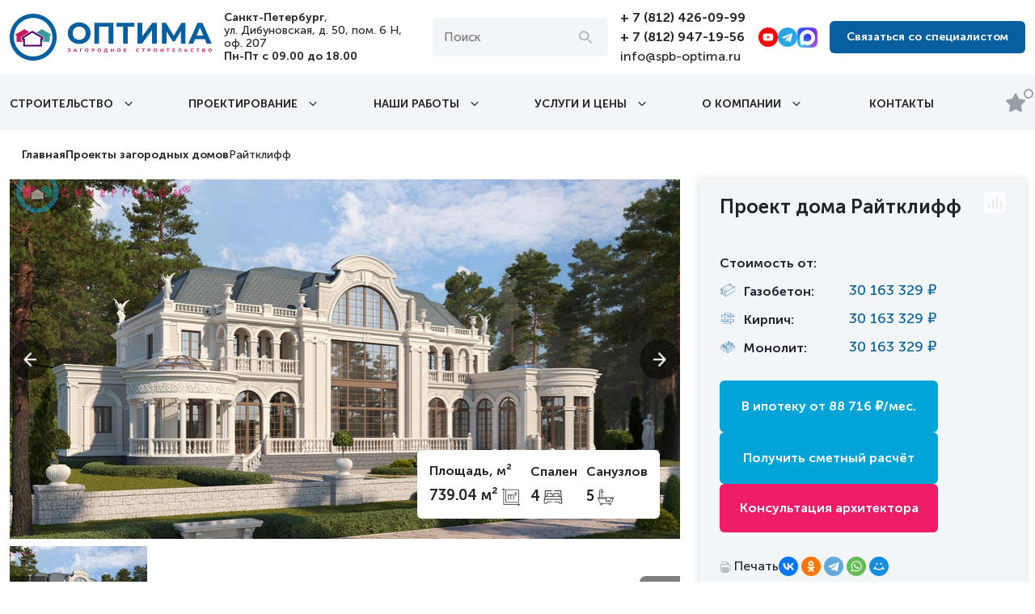

--- FILE ---
content_type: text/html; charset=UTF-8
request_url: https://www.spb-optima.ru/proekti-domov/poject-doma-ritkliff.html
body_size: 38794
content:
<!DOCTYPE html>
<html lang="ru">
<head>
    
            <base href="https://www.spb-optima.ru/">
<title>Проект дома Райтклифф площадью 739.04 м2</title>
<meta name="description" content="Проект дома Райтклифф по технологии камень, площадью 739.04 м2 по цене от 30 163 329 рублей под ключ в Санкт-Петербурге и Ленинградской области.">
<meta charset="UTF-8">
<link rel="shortcut icon" href="favicon.ico">
<link rel="shortcut icon" href="assets/images/favicon.png" type="image/x-icon">

<meta name="viewport" content="width=device-width, initial-scale=1.0">
<meta property="og:type" content="website">
<meta property="og:title" content="Проект дома Райтклифф площадью 739.04 м2">
<meta property="og:description" content="Проект дома Райтклифф по технологии камень, площадью 739.04 м2 по цене от 30 163 329 рублей под ключ в Санкт-Петербурге и Ленинградской области.">
<meta property="og:url" content="https://www.spb-optima.ru/proekti-domov/poject-doma-ritkliff.html">
<meta property="og:image" content="https://www.spb-optima.ru/templates/Optima/images/logo.png">




<!--<link rel="canonical" href="https://www.spb-optima.ru/proekti-domov/poject-doma-ritkliff.html">-->
<link rel="canonical" href="https://www.spb-optima.ru/proekti-domov/poject-doma-ritkliff.html">

<link rel="preload" fetchpriority="high" as="image" href="/images/page-banners/main-banner-3-mini.webp" type="image/webp">
<!--стили селектов-->
<!--link rel="stylesheet" href="/templates/Optima/libs/swiper-bundle.min.css"/>
<link rel="stylesheet" href="/templates/Optima/libs/jquery-ui-slider-pips.css"/>
<link rel="stylesheet" href="/templates/Optima/css/bootstrap.min.css">

<link rel="stylesheet" href="/templates/Optima/css/select2.min.css"/>

<link rel="stylesheet" href="/templates/Optima/libs/fancybox.min.css"/>
<link rel="stylesheet" href="/templates/Optima/libs/nice-select.css"/>
<link rel="stylesheet" href="/templates/Optima/css/dd.css">
<link rel="stylesheet" href="/templates/Optima/css/jquery-ui.min.css"/>
 

<link rel="stylesheet" href="/templates/Optima/css/responsive.css">
<link rel="stylesheet" href="/templates/Optima/css/custom.css?ver=36">
<link rel="stylesheet" href="/templates/Optima/css/style.css?ver=5">
<link rel="stylesheet" href="/templates/Optima/css/index-custom.css?ver=25"-->

<link rel="stylesheet" href="/assets/components/modxminify/cache/styles-1-1761193798.min.css">

<meta name="p:domain_verify" content="a8ce09b6ce9d9615dca1e9119f079fe0"/>
<meta name="google-site-verification" content="I9QqctBXyCxWUhGLWVJ51znkWosthtRFd7Og5YLbIls" />
    
<link rel="stylesheet" href="/assets/components/minishop2/css/web/default.css?v=8124027e82" type="text/css" />
<link rel="stylesheet" href="/assets/components/minishop2/css/web/lib/jquery.jgrowl.min.css" type="text/css" />
<script>miniShop2Config = {"close_all_message":"\u0437\u0430\u043a\u0440\u044b\u0442\u044c \u0432\u0441\u0435","cssUrl":"\/assets\/components\/minishop2\/css\/web\/","jsUrl":"\/assets\/components\/minishop2\/js\/web\/","actionUrl":"\/assets\/components\/minishop2\/action.php","ctx":"web","price_format":[2,"."," "],"price_format_no_zeros":true,"weight_format":[3,"."," "],"weight_format_no_zeros":true};</script>
<link rel="stylesheet" href="/assets/components/ajaxform/css/default.css" type="text/css" />
<link rel="stylesheet" href="/assets/components/msfavorites/css/default.min.css?v=1fe05500" type="text/css" />

<meta name="msfavorites:version" content="3.0.11-beta">
<meta name="msfavorites:ctx" content="web">
<meta name="msfavorites:actionUrl" content="/assets/components/msfavorites/action.php">

<link rel="stylesheet" href="/assets/components/comparison/css/default.css" type="text/css" />
<script src="https://www.google.com/recaptcha/api.js?onload=ReCaptchaCallbackV3&render=6LfqPnwqAAAAAIL-bYUUeQYoodR5XPzJfSr_b7pv" async></script>
</head>
<body>
    
    <div class="header-fixed">
    <div class="container header-fixed__wrap">
        <div class="header-fixed__left">
            <button class="header-fixed__hamburger">
                <svg viewBox="0 0 32 32" xmlns="http://www.w3.org/2000/svg"><g id="burger,-menu,-more,-sort" fill-rule="evenodd"><path id="Shape" d="m28 23v2h-24v-2zm0-8v2h-24v-2zm0-8v2h-24v-2z" fill="#fff" fill-rule="nonzero"/></g>
                </svg>
            </button>
            <div class="header-fixed__logo">
                <a href="/" class="header-fixed__logo-link">
                    <svg width="40" height="40" viewBox="0 0 58 58" version="1.1" style="fill-rule:evenodd;clip-rule:evenodd;stroke-linejoin:round;stroke-miterlimit:2;">
                        <g transform="matrix(1,0,0,1,-153.234,-35.7619)">
                            <g transform="matrix(1,0,0,1,16.3,-60.8)">
                                <g transform="matrix(1,0,0,1,-7.56439,0)">
                                    <g transform="matrix(1,0,0,1,-0.673143,0)">
                                        <g id="logo-house-right" transform="matrix(1,0,0,1,-8.06245,60.8)">
                                            <path d="M184.211,61.379L181.928,62.788L181.76,63.837L183.372,63.837L183.388,71.738L191.717,71.738L191.717,67.862L193.343,67.862L193.239,66.659L184.211,61.379ZM185.656,60.487L193.997,65.365C194.417,65.61 194.692,66.045 194.734,66.531L194.838,67.733C194.874,68.152 194.733,68.566 194.448,68.876C194.164,69.186 193.763,69.362 193.343,69.362C193.343,69.362 193.217,69.362 193.217,69.362L193.217,71.738L202.353,71.738L202.353,63.864L203.979,63.864L203.875,62.662L192.712,56.133L185.656,60.487Z" style="fill:rgb(255,255,255);"></path>
                                        </g>
                                        <g id="logo-house-left" transform="matrix(1,0,0,1,-8.06245,60.8)">
                                            <path d="M178.761,60.414L171.441,56.133L160.656,62.788L160.488,63.837L162.1,63.837L162.116,71.738L171.244,71.738L171.239,69.334L171.124,69.334C170.685,69.334 170.268,69.142 169.983,68.808C169.698,68.473 169.574,68.031 169.643,67.597L169.811,66.548C169.88,66.118 170.133,65.738 170.504,65.509L178.761,60.414ZM180.227,61.272L171.292,66.785L171.124,67.834L172.736,67.834L172.744,71.738L181.081,71.738L181.081,63.864L182.707,63.864L182.604,62.662L180.227,61.272Z" style="fill:rgb(255,255,255);"></path>
                                        </g>
                                        <g id="logo-house-center" transform="matrix(1,0,0,1,0.734678,0)">
                                            <path d="M162.327,128.634L163.939,128.634L163.955,136.536L182.92,136.536L182.92,128.662L184.546,128.662L184.442,127.459L173.279,120.931L162.495,127.585L162.327,128.634Z" style="fill:rgb(255,255,255);"></path>
                                        </g>
                                    </g>
                                    <path id="logo-circle" d="M173.498,96.562C189.504,96.562 202.498,109.556 202.498,125.562C202.498,141.567 189.504,154.562 173.498,154.562C157.493,154.562 144.498,141.567 144.498,125.562C144.498,109.556 157.493,96.562 173.498,96.562ZM173.498,100.562C187.296,100.562 198.498,111.764 198.498,125.562C198.498,139.36 187.296,150.562 173.498,150.562C159.7,150.562 148.498,139.36 148.498,125.562C148.498,111.764 159.7,100.562 173.498,100.562Z" style="fill:rgb(255,255,255);"></path>
                                </g>
                            </g>
                        </g>
                    </svg>
                </a>
            </div>
            <div class="header-fixed__name">
                <svg width="115" height="18" viewBox="0 0 115 18" fill="none" xmlns="http://www.w3.org/2000/svg">
                    <path d="M9.67591 17.1511C7.96908 17.1511 6.42155 16.787 5.05609 16.036C3.69063 15.3077 2.62102 14.3064 1.84726 13.0092C1.0735 11.712 0.686615 10.2555 0.686615 8.63974C0.686615 7.02395 1.0735 5.59021 1.84726 4.29302C2.62102 2.99584 3.69063 1.97174 5.05609 1.24349C6.42155 0.515246 7.96908 0.151123 9.67591 0.151123C11.3827 0.151123 12.9075 0.515246 14.273 1.24349C15.6384 1.97174 16.708 2.99584 17.5046 4.29302C18.2783 5.59021 18.6652 7.02395 18.6652 8.63974C18.6652 10.2555 18.2783 11.712 17.5046 13.0092C16.708 14.3064 15.6384 15.3077 14.273 16.036C12.9075 16.787 11.3827 17.1511 9.67591 17.1511ZM9.67591 13.8968C10.6545 13.8968 11.5193 13.692 12.3158 13.2368C13.0896 12.7816 13.704 12.1672 14.1592 11.3707C14.5916 10.5741 14.8191 9.66384 14.8191 8.63974C14.8191 7.61565 14.5916 6.7281 14.1592 5.90882C13.704 5.1123 13.0896 4.49784 12.3158 4.04269C11.5193 3.61029 10.6545 3.38272 9.67591 3.38272C8.69732 3.38272 7.83253 3.61029 7.03601 4.04269C6.26225 4.49784 5.64779 5.1123 5.19264 5.90882C4.76024 6.7281 4.53267 7.61565 4.53267 8.63974C4.53267 9.66384 4.76024 10.5741 5.19264 11.3707C5.64779 12.1672 6.26225 12.7816 7.03601 13.2368C7.83253 13.692 8.69732 13.8968 9.67591 13.8968ZM36.5983 0.424215V16.878H32.8205V3.51926H25.4015V16.878H21.6009V0.424215H36.5983ZM53.2569 3.51926H47.9999V16.878H44.2448V3.51926H38.9878V0.424215H53.2569V3.51926ZM55.6465 0.424215H59.447V11.1431L67.2756 0.424215H70.8486V16.878H67.0936V6.18191L59.2422 16.878H55.6465V0.424215ZM89.9196 16.878L89.8968 7.02395L85.0494 15.1257H83.3653L78.5179 7.20601V16.878H74.945V0.424215H78.0855L84.2529 10.6424L90.3064 0.424215H93.447L93.4698 16.878H89.9196ZM108.695 13.3506H101.071L99.6143 16.878H95.7228L103.051 0.424215H106.806L114.157 16.878H110.151L108.695 13.3506ZM107.511 10.4604L104.894 4.15648L102.3 10.4604H107.511Z" fill="#F8F8F8"/>
                </svg>


            </div>
        </div>
        <div class="header-fixed__right">
            
        <div class="header-search mobile-search">
                    

                </div>
            <div class="header-fixed__info">
                <a href="tel:+78124260999" class="header-fixed__phone"><span>+ 7 (812)</span> 426-09-99</a>
                <p class="header-fixed__clock">Пн-Пт с 09.00 до 18.00</p>
            </div>
            <button class="header-fixed__btn js-popup-link" data-fancybox href="#callback">Связаться со специалистом</button>
        </div>
    </div>
</div>
<button class="hamburger">
    <span class="hamburger__name">МЕНЮ</span>
    <svg viewBox="0 0 32 32" xmlns="http://www.w3.org/2000/svg"><g id="burger,-menu,-more,-sort" fill="none" fill-rule="evenodd"><path id="Shape" d="m28 23v2h-24v-2zm0-8v2h-24v-2zm0-8v2h-24v-2z" fill="rgb(0,0,0)" fill-rule="nonzero"/></g></svg>
</button>
<section class="header">
    <div class="container">
        <div class="header-flex">
            <div class="header-flex-logo">
                <div class="header_logo">
                    <a href="/"><img alt="Лого" src="/templates/Optima/images/new-logo2.svg"></a>
                </div>
            </div>
            <div class="header-flex-text">
                <div class="header__stats">
                    <div class="header-text">
                        <span>Санкт-Петербург</span>, ул. Дибуновская, д. 50, пом. 6 Н, оф. 207 <span><br>Пн-Пт с 09.00 до 18.00</span>
                    </div>
                    
                </div>
            </div>

            <div class="header-flex-search">
                <div class="header-search">
                    
                    <div id="search_block">
                         <form action="">
                             <div>
                                 <input id="search123" type="text" placeholder="Поиск"><i class="icon icon-search pos-center"></i>
                             </div>
                                
                            </form>
                            <div>
                                <div class="close-search search_block_none">
                                    <svg xmlns="http://www.w3.org/2000/svg" version="1" viewBox="0 0 24 24"><path d="M13 12l5-5-1-1-5 5-5-5-1 1 5 5-5 5 1 1 5-5 5 5 1-1z"></path></svg>
                                </div>
                                <div id="search123_result" class="search_block_none">
                                
                                
                                <!--img class="imggif" src="media/l.gif" alt=""-->
                            </div>
                            </div>
                            
                    </div>
                    

                </div>
            </div>

            <div class="header-flex-contacts">
                <div class="header__contacts">
                    
                    
                    <div class="header__phone">
                        <a href="tel:+78124260999">+ 7 (812) 426-09-99</a>
                    </div>
                    <div class="header__phone">
                        <a href="tel:+78129471956">+ 7 (812) 947-19-56</a>
                    </div>
                    <div class="header__time">
                       <a href="mailto:info@spb-optima.ru">
                        info@spb-optima.ru
                        </a>
                    </div>
                </div>
            </div>
            <div class="header-flex-socials">
        <div class="header__socials">
            <div class="header__socials_item"><a href="https://www.youtube.com/@spb-optima" target="_blank">
                <svg width="24px" height="24px" viewBox="0 0 48 48" fill="none" xmlns="http://www.w3.org/2000/svg">
                <circle cx="24" cy="24" r="24" fill="#FF0000"/>
                <path fill-rule="evenodd" clip-rule="evenodd" d="M35.3005 16.3781C35.6996 16.7772 35.9872 17.2739 36.1346 17.8187C36.9835 21.2357 36.7873 26.6324 36.1511 30.1813C36.0037 30.7261 35.7161 31.2228 35.317 31.6219C34.9179 32.021 34.4212 32.3086 33.8764 32.456C31.8819 33 23.8544 33 23.8544 33C23.8544 33 15.8269 33 13.8324 32.456C13.2876 32.3086 12.7909 32.021 12.3918 31.6219C11.9927 31.2228 11.7051 30.7261 11.5577 30.1813C10.7038 26.7791 10.9379 21.3791 11.5412 17.8352C11.6886 17.2903 11.9762 16.7936 12.3753 16.3945C12.7744 15.9954 13.2711 15.7079 13.8159 15.5604C15.8104 15.0165 23.8379 15 23.8379 15C23.8379 15 31.8654 15 33.8599 15.544C34.4047 15.6914 34.9014 15.979 35.3005 16.3781ZM27.9423 24L21.283 27.8571V20.1428L27.9423 24Z" fill="white"/>
                </svg></a>
            </div>
            <div class="header__socials_item"><a href="https://t.me/spb_optima" target="_blank" >
                <img src="templates/Optima/images/telegram.svg"></a>
            </div>
            <div class="header__socials_item"><a href="https://max.ru/u/f9LHodD0cOI2bZcwPxhRTH_WeC751W1rzokS6rnYmW1Rk9Bv2XAiZGUql7M" target="_blank">
                <img src="templates/Optima/images/max.svg"></a>
            </div>
<!--            <div class="header__socials_item" onclick="window.open('https://dzen.ru/spboptima')">
                <img src="templates/Optima/images/ya-zen.svg">
            </div>-->
        </div>
    </div>
            <div class="header-flex-button">
                <button class="callback-btn js-popup-link" data-fancybox href="#callback">Связаться со специалистом</button>
            </div>
        </div>
    </div>
</section>
<section class="naw-wr">
    <div class="container">
        <button class="nav-mobile-close"><svg version="1.1" id="Layer_1" xmlns="http://www.w3.org/2000/svg" xmlns:xlink="http://www.w3.org/1999/xlink" x="0px" y="0px" viewBox="0 0 512 512" style="enable-background:new 0 0 512 512;" xml:space="preserve"><g><g><polygon points="512,59.076 452.922,0 256,196.922 59.076,0 0,59.076 196.922,256 0,452.922 59.076,512 256,315.076 452.922,512 512,452.922 315.076,256 "></polygon></g></g></svg></button>
        <ul class="nav">
            <li class="nav__item nav__item_sec">
                <!--<a href="#">-->
                
                    <span class="nav__link">Строительство</span>
                <!--</a>-->
                <span class="arrow">
                    
                    <svg width="10" height="7" viewBox="0 0 10 7" fill="none" xmlns="http://www.w3.org/2000/svg">
                        <path d="M1 1.5L5 5.5L9 1.5" stroke="#212529" stroke-width="1.2" stroke-linecap="round" stroke-linejoin="round"/>
                    </svg>
                </span>
                
                
                <ul class="nav-sec nav-sec-level1">
                    <li>
                        <a class="nav-sec__link" href="/dom-iz-kirpicha.html">Дома из кирпича</a>
                    </li>
                    <li>
                        <a class="nav-sec__link" href="/dom-iz-gazobetona.html">Дома из газобетона</a>
                    </li>
                    <li>
                        <a class="nav-sec__link" href="/stroitelstvo-kottedgei/monolitnye-doma.html">Монолитные дома</a>
                    </li>
                    <li>
                        <a class="nav-sec__link" href="/modulnie-doma.html">Модульные дома</a>
                    </li>
                    <li>
                        <a class="optima-malina nav-sec__link" href="/energoeffektivnyy-house.html">Энергоэффективные дома</a>
                    </li>
                    <li>
                        <a class="nav-sec__link" href="/stroitelstvo-kottedgei/kamennye-doma.html">Каменные дома</a>
                    </li>
                    <li>
                        <a class="nav-sec__link" href="/stroitelstvo-iz-penoblokov.html">Дома из пеноблоков</a>
                    </li>
                </ul>
                
                
            </li>
            <li class="nav__item nav__item_sec">
                <!--<a href="#">-->
                <span class="nav__link">Проектирование</span>
                
                <!--</a>-->
                <span class="arrow">
                    <svg width="10" height="7" viewBox="0 0 10 7" fill="none" xmlns="http://www.w3.org/2000/svg">
                        <path d="M1 1.5L5 5.5L9 1.5" stroke="#212529" stroke-width="1.2" stroke-linecap="round" stroke-linejoin="round"/>
                    </svg>
                </span>
                <ul class="nav-sec nav-sec-level1">
                    <li>
                        <a class="nav-sec__link" href="/konstruktor-doma.html">Конструктор вашего дома</a>
                    </li>
                    <li>
                        <a class="nav-sec__link" href="/proektirovanie.html">Проектирование под ключ</a>
                    </li>
                    <li>
                        <a class="nav-sec__link" href="/proekti-domov/besplatnie-proekti.html">Бесплатные проекты</a>
                    </li>
                    <li>
                        <a class="nav-sec__link" href="/proekti-domov.html">Проекты домов</a>
                    </li>
                </ul>
               
            </li>
           <!--  <li class="nav__item">
               <a class="nav__link" href="/akczii.html">Акции</a>
           </li> -->
            <li class="nav__item nav__item_sec">
                <!--<a href="#">-->
                <span class="nav__link">Наши работы</span>
                
                <!--</a>-->
                <span class="arrow">
                    <svg width="10" height="7" viewBox="0 0 10 7" fill="none" xmlns="http://www.w3.org/2000/svg">
                        <path d="M1 1.5L5 5.5L9 1.5" stroke="#212529" stroke-width="1.2" stroke-linecap="round" stroke-linejoin="round"/>
                    </svg>
                </span>
                <ul class="nav-sec nav-sec-level1">
                    <li>
                        <a class="nav-sec__link" href="/geografiya-stroitelstva.html">Построенные дома</a>
                    </li>
                    <li>
                        <a class="nav-sec__link optima-malina" href="/otzivi-klientov-o-kompanii.html">Отзывы</a>
                    </li>
                    <li>
                        <a class="nav-sec__link optima-malina" href="/ekskursii.html">Посетить объекты</a>
                    </li>
                    <li>
                        <a class="nav-sec__link" href="/fotogalerry.html">Фото и видео</a>
                    </li>
                </ul>
                
            </li>
            <li class="nav__item nav__item_sec">
                <!--<a href="#">-->
                <span class="nav__link">Услуги и цены</span>
                
               <!-- </a>-->
                <span class="arrow">
                    <svg width="10" height="7" viewBox="0 0 10 7" fill="none" xmlns="http://www.w3.org/2000/svg">
                        <path d="M1 1.5L5 5.5L9 1.5" stroke="#212529" stroke-width="1.2" stroke-linecap="round" stroke-linejoin="round"/>
                    </svg>
                </span>
                <ul class="nav-sec nav-sec-level1">
                    <li>
                        <a class="nav-sec__link" href="/tseny.html">Цены</a>
                    </li>
                    <li>
                        <a class="nav-sec__link" href="/servis/kredit.html">Ипотека</a>
                    </li>
                    <li>
                        <a class="nav-sec__link" href="/kalk-stroy.html">Онлайн калькулятор</a>
                    </li>
                    <li>
                        <a class="nav-sec__link" href="/injenernie-seti/engineering-systems.html">Инженерные системы дома</a>
                    </li>
                    <li>
                        <a class="nav-sec__link" href="/landshaftnyy-design/order-of-the-work-land-design.html">Ландшафт и благоустройство</a>
                    </li>
                    <li>
                        <a class="nav-sec__link optima-malina" href="/informatsiya/dom-poleznyj-dlya-zdorovya.html">Дом, полезный для здоровья</a>
                    </li>
                    <li>
                        <a class="nav-sec__link optima-malina" href="/servis-polnogo-cikla.html">Сервис полного цикла</a>
                    </li>
                    <li>
                        <a class="nav-sec__link" href="/fundament-doma.html">Фундамент</a>
                    </li>
                    <li>
                        <a class="nav-sec__link" href="/otdelka.html">Дизайн интерьера и ремонт</a>
                    </li>
                </ul>
                
            </li>
            <li class="nav__item nav__item_sec">
                <!--<a href="/about-company.html">-->
                <span class="nav__link">О компании</span>
                
                <!--</a>-->
                <span class="arrow">
                    <svg width="10" height="7" viewBox="0 0 10 7" fill="none" xmlns="http://www.w3.org/2000/svg">
                        <path d="M1 1.5L5 5.5L9 1.5" stroke="#212529" stroke-width="1.2" stroke-linecap="round" stroke-linejoin="round"/>
                    </svg>
                </span>
                <ul class="nav-sec nav-sec-level1">
                    <li>
                        <a class="nav-sec__link" href="/about-company.html">Информация о компании</a>
                    </li>
                    <li>
                        <a class="nav-sec__link" href="/about-company/rekvizity.html">Реквизиты</a>
                    </li>
                    <li>
                        <a class="nav-sec__link" href="/kachestvo.html">Гарантия</a>
                    </li>
                    <li>
                        <a class="nav-sec__link" href="/allnews.html">Новости</a>
                    </li>
                    <li>
                        <a class="nav-sec__link" href="/blog">Блог</a>
                    </li>
                    <li>
                        <a class="nav-sec__link" href="/partnery.html">Партнеры</a>
                    </li>
                    <li>
                        <a class="nav-sec__link" href="/vakansii.html">Вакансии</a>
                    </li>
                    <li>
                        <a class="nav-sec__link optima-malina" href="/sinergidom.pdf">Скачать Презентацию (PDF)</a>
                    </li>
                </ul>
                
            </li>
            <li class="nav__item">
                <a class="nav__link" href="/contacts.html">Контакты</a>
            </li>
            <li class="nav__item_icons">
                <a class="nav__link_icon msfavorites" href="/izbrannoe.html">
                    <img src="/templates/Optima/images/stars.svg">
        <span class="msfavorites-total schet" data-data-list="default"></span></a>
        <!--        <span  class="comparison added can_compare comparison-default" data-id="489" data-list="default">
<a class="nav__link_icon comparison-go" href="https://www.spb-optima.ru/sravnenie-proektov.html">
    <img src="/templates/Optima/images/comp.svg" alt="">
    <span  class="schet comparison-total">0</span>
</a>
</span>-->
                
            </li>
        </ul>
    </div>
</section>

    


    <div class="breadcrumbs breadcrumbs__wrap">
        <div class="container">
            <ul class="breadcrumbs__list"><li class="breadcrumbs__item"><a href="/">Главная</a></li>
<li class="breadcrumbs__item"><a href="https://www.spb-optima.ru/proekti-domov.html">Проекты загородных домов</a></li>
<li class="breadcrumbs__item"> Райтклифф </li></ul>        </div>
    </div>
    



<script type="application/ld+json">
{
 "@context": "https://schema.org",
 "@type": "BreadcrumbList",
 "itemListElement":
[ {
   "@type": "ListItem",
   "position": 1,
   "item":
   {
    "@id": "https://www.spb-optima.ru/",
    "name": "Строительство загородных домов под ключ в Санкт-Петербурге"
    }
  },
{
   "@type": "ListItem",
   "position": 2,
   "item":
   {
    "@id": "https://www.spb-optima.ru/proekti-domov.html",
    "name": "Проекты загородных домов"
    }
  },
{
   "@type": "ListItem",
   "position": 3,
   "item":
   {
    "@id": "https://www.spb-optima.ru/proekti-domov/poject-doma-ritkliff.html",
    "name": "Райтклифф"
    }
  } ]
}
</script>


    

   
<main class="page-card"  itemscope itemtype="https://schema.org/Product">
    
    <div style="display:none" itemprop="brand" itemscope itemtype="https://schema.org/Brand">
      <span itemprop="name">Оптима Синергидом</span>
    </div>
    
<section class="page-card__top">
        <div class="container">
            <div class="row">
                <div class="col-lg-8">
                    <div class="page-card__slider card-slider">
    <div class="swiper card-slider__big">
        <div class="swiper-wrapper">
                                                      <div class="swiper-slide card-slider__big-slide">
                            <a href="/assets/images/products/489/1.jpg" data-loop="true" data-fancybox="images">
                                <div class="card-slider__big-slide-bg" style="background: url('/assets/images/products/489/big/1.jpg')" itemprop="image">
                                    
                                    <div class="wrap_m2 no_mob">
                                        
                                    
                                        <div>
                                            <div class="m2_bottom_margin">
                                                <p>Площадь, м²</p>
                                            </div>
                                            <div>
                                                <span class="m2_font">739.04 м²</span>
                                                
                                                <svg width="24" height="25" viewBox="0 0 24 25" fill="none" xmlns="http://www.w3.org/2000/svg">
                                                <path d="M6.42786 19.1909H20.6341C20.9307 19.1906 21.2151 19.0726 21.4249 18.8629C21.6347 18.6531 21.7527 18.3687 21.7531 18.0721V3.86585C21.7527 3.56917 21.6348 3.28474 21.425 3.07496C21.2152 2.86518 20.9308 2.7472 20.6341 2.74689H6.42786C6.13121 2.74724 5.84683 2.86524 5.63708 3.07502C5.42734 3.28479 5.30938 3.5692 5.30908 3.86585V18.0721C5.30942 18.3687 5.4274 18.6531 5.63714 18.8628C5.84688 19.0725 6.13124 19.1905 6.42786 19.1909ZM6.05908 3.86585C6.05916 3.76805 6.09803 3.67427 6.16716 3.6051C6.2363 3.53593 6.33006 3.49701 6.42786 3.49689H20.6341C20.7319 3.497 20.8257 3.53591 20.8949 3.60508C20.964 3.67425 21.0029 3.76803 21.0031 3.86585V18.0721C21.0029 18.1699 20.964 18.2636 20.8948 18.3328C20.8257 18.4019 20.7319 18.4408 20.6341 18.4409H6.42786C6.33008 18.4408 6.23632 18.4019 6.16718 18.3328C6.09804 18.2636 6.05916 18.1699 6.05908 18.0721V3.86585Z" fill="#212529"/>
                                                <path d="M8.63856 15.6967C8.7378 15.697 8.8331 15.6579 8.9036 15.5881C8.97409 15.5182 9.01403 15.4233 9.01466 15.3241L9.04085 11.1238C9.09743 9.31434 11.4343 9.32254 11.4782 11.1334V15.3217C11.4782 15.4211 11.5177 15.5165 11.588 15.5868C11.6583 15.6572 11.7537 15.6967 11.8532 15.6967C11.9526 15.6967 12.048 15.6572 12.1183 15.5868C12.1887 15.5165 12.2282 15.4211 12.2282 15.3217V11.1333C12.265 9.33061 14.6492 9.30189 14.6917 11.1334V15.3217C14.6931 15.4202 14.7333 15.5141 14.8034 15.5833C14.8736 15.6524 14.9682 15.6912 15.0667 15.6911C15.1652 15.6911 15.2597 15.6524 15.3299 15.5833C15.4001 15.5141 15.4402 15.4202 15.4417 15.3217V11.1333C15.4508 10.8626 15.4063 10.5927 15.3109 10.3392C15.2156 10.0856 15.0711 9.85341 14.8857 9.65582C14.7004 9.45823 14.478 9.29915 14.2311 9.18771C13.9841 9.07626 13.7177 9.01464 13.4469 9.00637C13.1293 9.01025 12.8177 9.09257 12.5396 9.24601C12.2616 9.39944 12.0257 9.61924 11.8532 9.88583C11.7061 9.65685 11.5113 9.46234 11.282 9.31561C11.0528 9.16887 10.7947 9.07337 10.5251 9.03563C10.2556 8.99789 9.98111 9.0188 9.72042 9.09694C9.45972 9.17507 9.21898 9.30859 9.01465 9.48835V8.89468C9.01319 8.79618 8.97303 8.70222 8.90286 8.63309C8.83269 8.56396 8.73814 8.52521 8.63964 8.52521C8.54114 8.52521 8.44659 8.56397 8.37642 8.6331C8.30626 8.70224 8.26611 8.7962 8.26465 8.8947V15.3217C8.26465 15.4209 8.30402 15.5162 8.37411 15.5865C8.4442 15.6567 8.5393 15.6964 8.63856 15.6967Z" fill="#212529"/>
                                                <path d="M16.8302 7.57101L17.2117 7.14291C17.2549 7.0925 17.3092 7.05268 17.3703 7.0265C17.4313 7.00031 17.4976 6.98846 17.564 6.99185C17.8978 7.0004 18.036 7.29648 18.0477 7.59791C18.051 7.77707 17.9843 7.95043 17.8617 8.08114L16.2864 9.6401C16.2348 9.69286 16.1998 9.7596 16.1857 9.83206C16.1716 9.90451 16.179 9.97952 16.2071 10.0478C16.2352 10.1161 16.2826 10.1746 16.3436 10.2162C16.4046 10.2577 16.4765 10.2805 16.5503 10.2817H18.4227C18.5209 10.2798 18.6144 10.2394 18.6832 10.1693C18.752 10.0992 18.7905 10.0049 18.7905 9.90668C18.7905 9.80847 18.7519 9.71418 18.6832 9.64407C18.6144 9.57395 18.5209 9.5336 18.4227 9.53169H17.4623L18.3892 8.61433C19.2335 7.84309 18.6722 6.09208 17.4456 6.24771C16.9493 6.24166 16.5689 6.72488 16.2703 7.07225C16.2064 7.14683 16.1744 7.24349 16.181 7.34145C16.1876 7.43942 16.2324 7.53088 16.3057 7.59619C16.379 7.6615 16.475 7.69545 16.5731 7.69074C16.6712 7.68603 16.7635 7.64304 16.8302 7.57101Z" fill="#212529"/>
                                                <path d="M22.8462 21.8749C22.8742 21.8064 22.8815 21.7311 22.8671 21.6585C22.8527 21.5858 22.8172 21.519 22.7651 21.4664L21.4969 20.1981C21.4266 20.1278 21.3312 20.0883 21.2317 20.0883C21.1323 20.0883 21.0369 20.1278 20.9666 20.1981C20.8963 20.2684 20.8568 20.3638 20.8568 20.4633C20.8568 20.5627 20.8963 20.6581 20.9666 20.7284L21.5948 21.3566H3.87352C3.67997 21.3564 3.49443 21.2794 3.35757 21.1425C3.22072 21.0057 3.14372 20.8201 3.14348 20.6266V2.90527L3.77171 3.5335C3.84248 3.60162 3.93715 3.63925 4.03537 3.63831C4.13359 3.63737 4.22752 3.59793 4.29697 3.52847C4.36642 3.45901 4.40585 3.36508 4.40679 3.26686C4.40772 3.16864 4.37008 3.07398 4.30196 3.00321L3.03371 1.73496C2.98105 1.68291 2.91425 1.64748 2.84161 1.63307C2.76898 1.61867 2.69371 1.62593 2.62516 1.65394C2.57929 1.67297 1.23498 3.00323 1.23498 3.00323C1.16674 3.07397 1.12901 3.16868 1.1299 3.26697C1.13079 3.36526 1.17023 3.45927 1.23973 3.52877C1.30924 3.59827 1.40325 3.6377 1.50154 3.63858C1.59983 3.63946 1.69453 3.60172 1.76527 3.53348L2.39348 2.90527V20.6266C2.39392 21.019 2.54999 21.3952 2.82746 21.6726C3.10493 21.9501 3.48112 22.1062 3.87352 22.1066H21.5948L20.9666 22.7349C20.9315 22.7696 20.9035 22.811 20.8844 22.8565C20.8653 22.9021 20.8554 22.951 20.8553 23.0004C20.8551 23.0499 20.8648 23.0988 20.8836 23.1445C20.9025 23.1902 20.9301 23.2317 20.9651 23.2666C21 23.3016 21.0415 23.3293 21.0872 23.3481C21.1329 23.367 21.1819 23.3766 21.2313 23.3765C21.2807 23.3763 21.3296 23.3664 21.3752 23.3473C21.4208 23.3282 21.4621 23.3003 21.4969 23.2651C21.4969 23.2651 22.8271 21.9208 22.8462 21.8749Z" fill="#212529"/>
                                                </svg>

                                            </div>
                                            
                                            
                                        </div>
                                    
                                        <div>
                                            <div class="m2_bottom_margin">
                                                <p>Спален</p>
                                            </div>
                                            <div>
                                                <span class="m2_font">4</span>
                                                
                                                <svg width="24" height="19" viewBox="0 0 24 19" fill="none" xmlns="http://www.w3.org/2000/svg">
                                                <g clip-path="url(#clip0_607_448)">
                                                <path fill-rule="evenodd" clip-rule="evenodd" d="M22.1712 9.06247V1.56144C22.1712 1.31785 21.9746 1.1203 21.7318 1.1203H13.7461C13.5033 1.1203 13.3066 1.31785 13.3066 1.56144C13.3066 1.80517 13.5033 2.00258 13.7461 2.00258H21.2923V8.38352C20.8206 8.11898 20.2874 7.95341 19.7199 7.91344C19.7743 7.04949 19.7393 6.16004 19.6136 5.20897C19.5461 4.69877 19.183 4.18208 18.6194 4.18208C18.5694 4.18208 18.5188 4.18663 18.4688 4.19518C17.6112 4.3431 16.8701 4.41189 16.1359 4.41189C15.4048 4.41189 14.6494 4.34296 13.7585 4.19477C13.7101 4.18677 13.6612 4.18264 13.6132 4.18264C13.1292 4.18264 12.73 4.58642 12.6199 5.18733C12.4568 6.07609 12.414 6.96912 12.4895 7.90282H11.487C11.5624 6.96885 11.5197 6.07595 11.3567 5.18733C11.2466 4.58642 10.8474 4.18264 10.3634 4.18264C10.3153 4.18264 10.2663 4.18663 10.218 4.19477C9.32712 4.34296 8.57181 4.41189 7.84067 4.41189C7.10651 4.41189 6.36534 4.34296 5.50772 4.19518C5.4576 4.18663 5.40692 4.18208 5.35721 4.18208C4.79361 4.18208 4.43037 4.69877 4.36295 5.20897C4.23715 6.15991 4.20227 7.04935 4.25665 7.91344C3.68921 7.95341 3.15582 8.11912 2.6841 8.38352V2.00258H10.2305C10.4733 2.00258 10.6699 1.80517 10.6699 1.56144C10.6699 1.31785 10.4733 1.1203 10.2305 1.1203H2.24478C2.00198 1.1203 1.80533 1.31785 1.80533 1.56144V9.06247C1.1456 9.74665 0.738281 10.6777 0.738281 11.7031V17.1805C0.738281 17.4243 0.934937 17.6217 1.17773 17.6217H3.55215C3.79495 17.6217 3.99161 17.4243 3.99161 17.1805C3.99161 16.302 4.7038 15.5869 5.57913 15.5869H10.2305C10.4733 15.5869 10.6699 15.3895 10.6699 15.1458C10.6699 14.9022 10.4733 14.7046 10.2305 14.7046H5.57913C4.36913 14.7046 3.35976 15.584 3.15198 16.7394H1.61719V12.4284H22.3594V16.7394H20.8246C20.6168 15.584 19.6074 14.7046 18.3974 14.7046H13.7461C13.5033 14.7046 13.3066 14.9022 13.3066 15.1458C13.3066 15.3895 13.5033 15.5869 13.7461 15.5869H18.3974C19.2728 15.5869 19.985 16.302 19.985 17.1805C19.985 17.4243 20.1816 17.6217 20.4244 17.6217H22.7988C23.0416 17.6217 23.2383 17.4243 23.2383 17.1805V11.7031C23.2383 10.6777 22.831 9.74665 22.1712 9.06247ZM13.4841 5.34697C13.5139 5.18554 13.5868 5.08683 13.6182 5.0656C14.5562 5.22152 15.3563 5.29417 16.1359 5.29417C16.9203 5.29417 17.708 5.22138 18.6166 5.06491C18.6465 5.08118 18.7226 5.17644 18.7423 5.32519C18.8627 6.23504 18.8951 7.08244 18.8402 7.90282H13.371C13.294 7.02054 13.3314 6.18086 13.4841 5.34697ZM5.2343 5.32519C5.25394 5.17644 5.33002 5.08091 5.36009 5.06491C6.26743 5.22124 7.05597 5.29417 7.84067 5.29417C8.61974 5.29417 9.41954 5.22152 10.3583 5.0656C10.3898 5.08683 10.4627 5.18554 10.4925 5.34683C10.6452 6.18072 10.6826 7.0204 10.6054 7.90282H5.13638C5.08145 7.0823 5.11372 6.23504 5.2343 5.32519ZM1.62131 11.5461C1.66182 10.7817 1.99704 10.0946 2.51422 9.59693C2.53331 9.58218 2.55089 9.56578 2.56723 9.54813C3.084 9.07487 3.77065 8.7851 4.52376 8.7851H19.4528C20.2058 8.7851 20.8924 9.0746 21.4092 9.54786C21.4255 9.56578 21.4434 9.58232 21.4625 9.59707C21.9797 10.0947 22.3147 10.7818 22.3553 11.5461H1.62131Z" fill="#212529"/>
                                                <path fill-rule="evenodd" clip-rule="evenodd" d="M11.9883 2.00258C12.2303 2.00258 12.4277 1.80448 12.4277 1.56144C12.4277 1.31854 12.2303 1.1203 11.9883 1.1203C11.7463 1.1203 11.5488 1.31854 11.5488 1.56144C11.5488 1.80448 11.7463 2.00258 11.9883 2.00258Z" fill="#212529"/>
                                                <path fill-rule="evenodd" clip-rule="evenodd" d="M11.9883 14.7047C11.7463 14.7047 11.5488 14.9029 11.5488 15.1458C11.5488 15.3888 11.7463 15.5869 11.9883 15.5869C12.2303 15.5869 12.4277 15.3888 12.4277 15.1458C12.4277 14.903 12.2303 14.7047 11.9883 14.7047Z" fill="#212529"/>
                                                </g>
                                                <defs>
                                                <clipPath id="clip0_607_448">
                                                <rect width="24" height="19" fill="white"/>
                                                </clipPath>
                                                </defs>
                                                </svg>
                                                
                                            </div>
                                           
                                                
                                           
                                        </div>
                                        <div>
                                            <div class="m2_bottom_margin">
                                                <p>Санузлов</p>
                                            </div>
                                            <div>
                                                
                                                <span class="m2_font">5</span>
                                                
                                                <svg width="20" height="21" viewBox="0 0 20 21" fill="none" xmlns="http://www.w3.org/2000/svg">
                                                <g clip-path="url(#clip0_607_430)">
                                                <path d="M18.9973 10.496H2.6705V3.16562C2.6705 2.06149 3.56557 1.16641 4.6697 1.16641H5.33611V2.53255C4.56033 2.69092 4.00317 3.37342 4.00333 4.16522C4.00333 4.34924 4.15249 4.4984 4.33651 4.4984H7.00213C7.18616 4.4984 7.33532 4.34924 7.33532 4.16522C7.33547 3.37342 6.77831 2.69088 6.00253 2.53255V0.833187C6.00253 0.649159 5.85333 0.5 5.66934 0.5H4.66974C3.19751 0.5 2.00408 1.69343 2.00408 3.16562V10.496H1.00448C0.452439 10.496 0.00488281 10.9436 0.00488281 11.4956C0.00488281 12.0477 0.452399 12.4952 1.00448 12.4952C1.09445 14.9209 2.13403 17.4932 3.69009 18.2562C3.18697 18.7936 3.21473 19.637 3.75202 20.1401C4.28934 20.6432 5.13276 20.6154 5.63588 20.0782C6.03943 19.6472 6.11131 19.0021 5.81256 18.4928H14.1859C14.0661 18.6946 14.0018 18.9245 13.9993 19.1592C13.9949 19.8953 14.5881 20.4955 15.3242 20.4999C16.0602 20.5043 16.6605 19.9111 16.6648 19.175C16.6669 18.834 16.5381 18.5052 16.305 18.2563C17.8611 17.4933 18.9007 14.9209 18.9973 12.4952C19.5493 12.4952 19.9969 12.0477 19.9969 11.4956C19.9969 10.9436 19.5494 10.496 18.9973 10.496ZM6.001 3.22075C6.28687 3.3213 6.5117 3.54613 6.61225 3.83199H4.72636C4.90953 3.31122 5.48024 3.03754 6.001 3.22075ZM11.0005 11.1624H15.6653V14.8276H11.0005V11.1624ZM0.671297 11.4956C0.671297 11.3116 0.820456 11.1624 1.00448 11.1624H10.3341V11.8288H1.00448C0.820456 11.8288 0.671297 11.6796 0.671297 11.4956ZM4.6697 19.8256C4.30164 19.8256 4.00329 19.5272 4.00329 19.1592C4.00329 18.7911 4.30164 18.4928 4.6697 18.4928C5.03776 18.4928 5.33611 18.7911 5.33611 19.1592C5.33611 19.5272 5.03776 19.8256 4.6697 19.8256ZM15.3321 19.8256C14.9641 19.8256 14.6657 19.5272 14.6657 19.1592C14.6657 18.7911 14.9641 18.4928 15.3321 18.4928C15.7002 18.4928 15.9985 18.7911 15.9985 19.1592C15.9985 19.5272 15.7001 19.8256 15.3321 19.8256ZM15.3321 17.8264H4.6697C3.18697 17.8264 1.78753 15.2807 1.6709 12.4952H10.3341V15.8272C10.3341 16.0112 10.4833 16.1604 10.6673 16.1604C10.8513 16.1604 11.0005 16.0112 11.0005 15.8272V15.494H11.6669V15.8272C11.6669 16.0112 11.8161 16.1604 12.0001 16.1604C12.1841 16.1604 12.3333 16.0112 12.3333 15.8272V15.494H12.9997V15.8272C12.9997 16.0112 13.1489 16.1604 13.3329 16.1604C13.5169 16.1604 13.6661 16.0112 13.6661 15.8272V15.494H14.3325V15.8272C14.3325 16.0112 14.4816 16.1604 14.6657 16.1604C14.8497 16.1604 14.9989 16.0112 14.9989 15.8272V15.494H15.6653V15.8272C15.6653 16.0112 15.8144 16.1604 15.9985 16.1604C16.1825 16.1604 16.3316 16.0112 16.3316 15.8272V12.4952H18.3308C18.2143 15.2808 16.8149 17.8264 15.3321 17.8264ZM18.9973 11.8288H16.3317V11.1624H18.9973C19.1813 11.1624 19.3305 11.3116 19.3305 11.4956C19.3305 11.6796 19.1813 11.8288 18.9973 11.8288Z" fill="#212529"/>
                                                <path d="M6.00231 5.49804C6.00231 5.31402 5.85311 5.16486 5.66912 5.16486C5.48514 5.16486 5.33594 5.31402 5.33594 5.49804V5.83123C5.33594 6.01526 5.4851 6.16442 5.66912 6.16442C5.85315 6.16442 6.00231 6.01526 6.00231 5.83123V5.49804Z" fill="#212529"/>
                                                <path d="M6.00231 7.164C6.00231 6.97997 5.85311 6.83081 5.66912 6.83081C5.48514 6.83081 5.33594 6.97997 5.33594 7.164V7.49718C5.33594 7.68121 5.4851 7.83037 5.66912 7.83037C5.85315 7.83037 6.00231 7.68121 6.00231 7.49718V7.164Z" fill="#212529"/>
                                                <path d="M5.66912 8.49677C5.4851 8.49677 5.33594 8.64596 5.33594 8.82995V9.16314C5.33594 9.34717 5.4851 9.49633 5.66912 9.49633C5.85315 9.49633 6.00231 9.34717 6.00231 9.16314V8.82995C6.00231 8.64596 5.85315 8.49677 5.66912 8.49677Z" fill="#212529"/>
                                                <path d="M7.33581 5.49804C7.33581 5.31402 7.18665 5.16486 7.00262 5.16486C6.81859 5.16486 6.66943 5.31402 6.66943 5.49804V5.83123C6.66943 6.01526 6.81859 6.16442 7.00262 6.16442C7.18665 6.16442 7.33581 6.01526 7.33581 5.83123V5.49804Z" fill="#212529"/>
                                                <path d="M7.33581 7.164C7.33581 6.97997 7.18665 6.83081 7.00262 6.83081C6.81859 6.83081 6.66943 6.97997 6.66943 7.164V7.49718C6.66943 7.68121 6.81859 7.83037 7.00262 7.83037C7.18665 7.83037 7.33581 7.68121 7.33581 7.49718V7.164Z" fill="#212529"/>
                                                <path d="M7.00213 8.49677C6.8181 8.49677 6.66895 8.64596 6.66895 8.82995V9.16314C6.66895 9.34717 6.8181 9.49633 7.00213 9.49633C7.18616 9.49633 7.33532 9.34717 7.33532 9.16314V8.82995C7.33536 8.64596 7.18616 8.49677 7.00213 8.49677Z" fill="#212529"/>
                                                <path d="M4.67028 5.49804C4.67028 5.31402 4.52112 5.16486 4.33709 5.16486C4.15307 5.16486 4.00391 5.31402 4.00391 5.49804V5.83123C4.00391 6.01526 4.15307 6.16442 4.33709 6.16442C4.52112 6.16442 4.67028 6.01526 4.67028 5.83123V5.49804Z" fill="#212529"/>
                                                <path d="M4.67028 7.164C4.67028 6.97997 4.52112 6.83081 4.33709 6.83081C4.15307 6.83081 4.00391 6.97997 4.00391 7.164V7.49718C4.00391 7.68121 4.15307 7.83037 4.33709 7.83037C4.52112 7.83037 4.67028 7.68121 4.67028 7.49718V7.164Z" fill="#212529"/>
                                                <path d="M4.33709 8.49677C4.15307 8.49677 4.00391 8.64596 4.00391 8.82995V9.16314C4.00391 9.34717 4.15307 9.49633 4.33709 9.49633C4.52112 9.49633 4.67028 9.34717 4.67028 9.16314V8.82995C4.67028 8.64596 4.52108 8.49677 4.33709 8.49677Z" fill="#212529"/>
                                                </g>
                                                <defs>
                                                <clipPath id="clip0_607_430">
                                                <rect width="20" height="21" fill="white"/>
                                                </clipPath>
                                                </defs>
                                                </svg>


                                            </div>
                                           
                                                
                                          
                                        </div>
                                        
                                    </div>
                                    
                                </div>
                            </a>
                        </div>
                                            <div class="swiper-slide card-slider__big-slide">
                            <a href="/assets/images/products/489/2.jpg" data-loop="true" data-fancybox="images">
                                <div class="card-slider__big-slide-bg" style="background: url('/assets/images/products/489/big/2.jpg')" itemprop="image">
                                    
                                    <div class="wrap_m2 no_mob">
                                        
                                    
                                        <div>
                                            <div class="m2_bottom_margin">
                                                <p>Площадь, м²</p>
                                            </div>
                                            <div>
                                                <span class="m2_font">739.04 м²</span>
                                                
                                                <svg width="24" height="25" viewBox="0 0 24 25" fill="none" xmlns="http://www.w3.org/2000/svg">
                                                <path d="M6.42786 19.1909H20.6341C20.9307 19.1906 21.2151 19.0726 21.4249 18.8629C21.6347 18.6531 21.7527 18.3687 21.7531 18.0721V3.86585C21.7527 3.56917 21.6348 3.28474 21.425 3.07496C21.2152 2.86518 20.9308 2.7472 20.6341 2.74689H6.42786C6.13121 2.74724 5.84683 2.86524 5.63708 3.07502C5.42734 3.28479 5.30938 3.5692 5.30908 3.86585V18.0721C5.30942 18.3687 5.4274 18.6531 5.63714 18.8628C5.84688 19.0725 6.13124 19.1905 6.42786 19.1909ZM6.05908 3.86585C6.05916 3.76805 6.09803 3.67427 6.16716 3.6051C6.2363 3.53593 6.33006 3.49701 6.42786 3.49689H20.6341C20.7319 3.497 20.8257 3.53591 20.8949 3.60508C20.964 3.67425 21.0029 3.76803 21.0031 3.86585V18.0721C21.0029 18.1699 20.964 18.2636 20.8948 18.3328C20.8257 18.4019 20.7319 18.4408 20.6341 18.4409H6.42786C6.33008 18.4408 6.23632 18.4019 6.16718 18.3328C6.09804 18.2636 6.05916 18.1699 6.05908 18.0721V3.86585Z" fill="#212529"/>
                                                <path d="M8.63856 15.6967C8.7378 15.697 8.8331 15.6579 8.9036 15.5881C8.97409 15.5182 9.01403 15.4233 9.01466 15.3241L9.04085 11.1238C9.09743 9.31434 11.4343 9.32254 11.4782 11.1334V15.3217C11.4782 15.4211 11.5177 15.5165 11.588 15.5868C11.6583 15.6572 11.7537 15.6967 11.8532 15.6967C11.9526 15.6967 12.048 15.6572 12.1183 15.5868C12.1887 15.5165 12.2282 15.4211 12.2282 15.3217V11.1333C12.265 9.33061 14.6492 9.30189 14.6917 11.1334V15.3217C14.6931 15.4202 14.7333 15.5141 14.8034 15.5833C14.8736 15.6524 14.9682 15.6912 15.0667 15.6911C15.1652 15.6911 15.2597 15.6524 15.3299 15.5833C15.4001 15.5141 15.4402 15.4202 15.4417 15.3217V11.1333C15.4508 10.8626 15.4063 10.5927 15.3109 10.3392C15.2156 10.0856 15.0711 9.85341 14.8857 9.65582C14.7004 9.45823 14.478 9.29915 14.2311 9.18771C13.9841 9.07626 13.7177 9.01464 13.4469 9.00637C13.1293 9.01025 12.8177 9.09257 12.5396 9.24601C12.2616 9.39944 12.0257 9.61924 11.8532 9.88583C11.7061 9.65685 11.5113 9.46234 11.282 9.31561C11.0528 9.16887 10.7947 9.07337 10.5251 9.03563C10.2556 8.99789 9.98111 9.0188 9.72042 9.09694C9.45972 9.17507 9.21898 9.30859 9.01465 9.48835V8.89468C9.01319 8.79618 8.97303 8.70222 8.90286 8.63309C8.83269 8.56396 8.73814 8.52521 8.63964 8.52521C8.54114 8.52521 8.44659 8.56397 8.37642 8.6331C8.30626 8.70224 8.26611 8.7962 8.26465 8.8947V15.3217C8.26465 15.4209 8.30402 15.5162 8.37411 15.5865C8.4442 15.6567 8.5393 15.6964 8.63856 15.6967Z" fill="#212529"/>
                                                <path d="M16.8302 7.57101L17.2117 7.14291C17.2549 7.0925 17.3092 7.05268 17.3703 7.0265C17.4313 7.00031 17.4976 6.98846 17.564 6.99185C17.8978 7.0004 18.036 7.29648 18.0477 7.59791C18.051 7.77707 17.9843 7.95043 17.8617 8.08114L16.2864 9.6401C16.2348 9.69286 16.1998 9.7596 16.1857 9.83206C16.1716 9.90451 16.179 9.97952 16.2071 10.0478C16.2352 10.1161 16.2826 10.1746 16.3436 10.2162C16.4046 10.2577 16.4765 10.2805 16.5503 10.2817H18.4227C18.5209 10.2798 18.6144 10.2394 18.6832 10.1693C18.752 10.0992 18.7905 10.0049 18.7905 9.90668C18.7905 9.80847 18.7519 9.71418 18.6832 9.64407C18.6144 9.57395 18.5209 9.5336 18.4227 9.53169H17.4623L18.3892 8.61433C19.2335 7.84309 18.6722 6.09208 17.4456 6.24771C16.9493 6.24166 16.5689 6.72488 16.2703 7.07225C16.2064 7.14683 16.1744 7.24349 16.181 7.34145C16.1876 7.43942 16.2324 7.53088 16.3057 7.59619C16.379 7.6615 16.475 7.69545 16.5731 7.69074C16.6712 7.68603 16.7635 7.64304 16.8302 7.57101Z" fill="#212529"/>
                                                <path d="M22.8462 21.8749C22.8742 21.8064 22.8815 21.7311 22.8671 21.6585C22.8527 21.5858 22.8172 21.519 22.7651 21.4664L21.4969 20.1981C21.4266 20.1278 21.3312 20.0883 21.2317 20.0883C21.1323 20.0883 21.0369 20.1278 20.9666 20.1981C20.8963 20.2684 20.8568 20.3638 20.8568 20.4633C20.8568 20.5627 20.8963 20.6581 20.9666 20.7284L21.5948 21.3566H3.87352C3.67997 21.3564 3.49443 21.2794 3.35757 21.1425C3.22072 21.0057 3.14372 20.8201 3.14348 20.6266V2.90527L3.77171 3.5335C3.84248 3.60162 3.93715 3.63925 4.03537 3.63831C4.13359 3.63737 4.22752 3.59793 4.29697 3.52847C4.36642 3.45901 4.40585 3.36508 4.40679 3.26686C4.40772 3.16864 4.37008 3.07398 4.30196 3.00321L3.03371 1.73496C2.98105 1.68291 2.91425 1.64748 2.84161 1.63307C2.76898 1.61867 2.69371 1.62593 2.62516 1.65394C2.57929 1.67297 1.23498 3.00323 1.23498 3.00323C1.16674 3.07397 1.12901 3.16868 1.1299 3.26697C1.13079 3.36526 1.17023 3.45927 1.23973 3.52877C1.30924 3.59827 1.40325 3.6377 1.50154 3.63858C1.59983 3.63946 1.69453 3.60172 1.76527 3.53348L2.39348 2.90527V20.6266C2.39392 21.019 2.54999 21.3952 2.82746 21.6726C3.10493 21.9501 3.48112 22.1062 3.87352 22.1066H21.5948L20.9666 22.7349C20.9315 22.7696 20.9035 22.811 20.8844 22.8565C20.8653 22.9021 20.8554 22.951 20.8553 23.0004C20.8551 23.0499 20.8648 23.0988 20.8836 23.1445C20.9025 23.1902 20.9301 23.2317 20.9651 23.2666C21 23.3016 21.0415 23.3293 21.0872 23.3481C21.1329 23.367 21.1819 23.3766 21.2313 23.3765C21.2807 23.3763 21.3296 23.3664 21.3752 23.3473C21.4208 23.3282 21.4621 23.3003 21.4969 23.2651C21.4969 23.2651 22.8271 21.9208 22.8462 21.8749Z" fill="#212529"/>
                                                </svg>

                                            </div>
                                            
                                            
                                        </div>
                                    
                                        <div>
                                            <div class="m2_bottom_margin">
                                                <p>Спален</p>
                                            </div>
                                            <div>
                                                <span class="m2_font">4</span>
                                                
                                                <svg width="24" height="19" viewBox="0 0 24 19" fill="none" xmlns="http://www.w3.org/2000/svg">
                                                <g clip-path="url(#clip0_607_448)">
                                                <path fill-rule="evenodd" clip-rule="evenodd" d="M22.1712 9.06247V1.56144C22.1712 1.31785 21.9746 1.1203 21.7318 1.1203H13.7461C13.5033 1.1203 13.3066 1.31785 13.3066 1.56144C13.3066 1.80517 13.5033 2.00258 13.7461 2.00258H21.2923V8.38352C20.8206 8.11898 20.2874 7.95341 19.7199 7.91344C19.7743 7.04949 19.7393 6.16004 19.6136 5.20897C19.5461 4.69877 19.183 4.18208 18.6194 4.18208C18.5694 4.18208 18.5188 4.18663 18.4688 4.19518C17.6112 4.3431 16.8701 4.41189 16.1359 4.41189C15.4048 4.41189 14.6494 4.34296 13.7585 4.19477C13.7101 4.18677 13.6612 4.18264 13.6132 4.18264C13.1292 4.18264 12.73 4.58642 12.6199 5.18733C12.4568 6.07609 12.414 6.96912 12.4895 7.90282H11.487C11.5624 6.96885 11.5197 6.07595 11.3567 5.18733C11.2466 4.58642 10.8474 4.18264 10.3634 4.18264C10.3153 4.18264 10.2663 4.18663 10.218 4.19477C9.32712 4.34296 8.57181 4.41189 7.84067 4.41189C7.10651 4.41189 6.36534 4.34296 5.50772 4.19518C5.4576 4.18663 5.40692 4.18208 5.35721 4.18208C4.79361 4.18208 4.43037 4.69877 4.36295 5.20897C4.23715 6.15991 4.20227 7.04935 4.25665 7.91344C3.68921 7.95341 3.15582 8.11912 2.6841 8.38352V2.00258H10.2305C10.4733 2.00258 10.6699 1.80517 10.6699 1.56144C10.6699 1.31785 10.4733 1.1203 10.2305 1.1203H2.24478C2.00198 1.1203 1.80533 1.31785 1.80533 1.56144V9.06247C1.1456 9.74665 0.738281 10.6777 0.738281 11.7031V17.1805C0.738281 17.4243 0.934937 17.6217 1.17773 17.6217H3.55215C3.79495 17.6217 3.99161 17.4243 3.99161 17.1805C3.99161 16.302 4.7038 15.5869 5.57913 15.5869H10.2305C10.4733 15.5869 10.6699 15.3895 10.6699 15.1458C10.6699 14.9022 10.4733 14.7046 10.2305 14.7046H5.57913C4.36913 14.7046 3.35976 15.584 3.15198 16.7394H1.61719V12.4284H22.3594V16.7394H20.8246C20.6168 15.584 19.6074 14.7046 18.3974 14.7046H13.7461C13.5033 14.7046 13.3066 14.9022 13.3066 15.1458C13.3066 15.3895 13.5033 15.5869 13.7461 15.5869H18.3974C19.2728 15.5869 19.985 16.302 19.985 17.1805C19.985 17.4243 20.1816 17.6217 20.4244 17.6217H22.7988C23.0416 17.6217 23.2383 17.4243 23.2383 17.1805V11.7031C23.2383 10.6777 22.831 9.74665 22.1712 9.06247ZM13.4841 5.34697C13.5139 5.18554 13.5868 5.08683 13.6182 5.0656C14.5562 5.22152 15.3563 5.29417 16.1359 5.29417C16.9203 5.29417 17.708 5.22138 18.6166 5.06491C18.6465 5.08118 18.7226 5.17644 18.7423 5.32519C18.8627 6.23504 18.8951 7.08244 18.8402 7.90282H13.371C13.294 7.02054 13.3314 6.18086 13.4841 5.34697ZM5.2343 5.32519C5.25394 5.17644 5.33002 5.08091 5.36009 5.06491C6.26743 5.22124 7.05597 5.29417 7.84067 5.29417C8.61974 5.29417 9.41954 5.22152 10.3583 5.0656C10.3898 5.08683 10.4627 5.18554 10.4925 5.34683C10.6452 6.18072 10.6826 7.0204 10.6054 7.90282H5.13638C5.08145 7.0823 5.11372 6.23504 5.2343 5.32519ZM1.62131 11.5461C1.66182 10.7817 1.99704 10.0946 2.51422 9.59693C2.53331 9.58218 2.55089 9.56578 2.56723 9.54813C3.084 9.07487 3.77065 8.7851 4.52376 8.7851H19.4528C20.2058 8.7851 20.8924 9.0746 21.4092 9.54786C21.4255 9.56578 21.4434 9.58232 21.4625 9.59707C21.9797 10.0947 22.3147 10.7818 22.3553 11.5461H1.62131Z" fill="#212529"/>
                                                <path fill-rule="evenodd" clip-rule="evenodd" d="M11.9883 2.00258C12.2303 2.00258 12.4277 1.80448 12.4277 1.56144C12.4277 1.31854 12.2303 1.1203 11.9883 1.1203C11.7463 1.1203 11.5488 1.31854 11.5488 1.56144C11.5488 1.80448 11.7463 2.00258 11.9883 2.00258Z" fill="#212529"/>
                                                <path fill-rule="evenodd" clip-rule="evenodd" d="M11.9883 14.7047C11.7463 14.7047 11.5488 14.9029 11.5488 15.1458C11.5488 15.3888 11.7463 15.5869 11.9883 15.5869C12.2303 15.5869 12.4277 15.3888 12.4277 15.1458C12.4277 14.903 12.2303 14.7047 11.9883 14.7047Z" fill="#212529"/>
                                                </g>
                                                <defs>
                                                <clipPath id="clip0_607_448">
                                                <rect width="24" height="19" fill="white"/>
                                                </clipPath>
                                                </defs>
                                                </svg>
                                                
                                            </div>
                                           
                                                
                                           
                                        </div>
                                        <div>
                                            <div class="m2_bottom_margin">
                                                <p>Санузлов</p>
                                            </div>
                                            <div>
                                                
                                                <span class="m2_font">5</span>
                                                
                                                <svg width="20" height="21" viewBox="0 0 20 21" fill="none" xmlns="http://www.w3.org/2000/svg">
                                                <g clip-path="url(#clip0_607_430)">
                                                <path d="M18.9973 10.496H2.6705V3.16562C2.6705 2.06149 3.56557 1.16641 4.6697 1.16641H5.33611V2.53255C4.56033 2.69092 4.00317 3.37342 4.00333 4.16522C4.00333 4.34924 4.15249 4.4984 4.33651 4.4984H7.00213C7.18616 4.4984 7.33532 4.34924 7.33532 4.16522C7.33547 3.37342 6.77831 2.69088 6.00253 2.53255V0.833187C6.00253 0.649159 5.85333 0.5 5.66934 0.5H4.66974C3.19751 0.5 2.00408 1.69343 2.00408 3.16562V10.496H1.00448C0.452439 10.496 0.00488281 10.9436 0.00488281 11.4956C0.00488281 12.0477 0.452399 12.4952 1.00448 12.4952C1.09445 14.9209 2.13403 17.4932 3.69009 18.2562C3.18697 18.7936 3.21473 19.637 3.75202 20.1401C4.28934 20.6432 5.13276 20.6154 5.63588 20.0782C6.03943 19.6472 6.11131 19.0021 5.81256 18.4928H14.1859C14.0661 18.6946 14.0018 18.9245 13.9993 19.1592C13.9949 19.8953 14.5881 20.4955 15.3242 20.4999C16.0602 20.5043 16.6605 19.9111 16.6648 19.175C16.6669 18.834 16.5381 18.5052 16.305 18.2563C17.8611 17.4933 18.9007 14.9209 18.9973 12.4952C19.5493 12.4952 19.9969 12.0477 19.9969 11.4956C19.9969 10.9436 19.5494 10.496 18.9973 10.496ZM6.001 3.22075C6.28687 3.3213 6.5117 3.54613 6.61225 3.83199H4.72636C4.90953 3.31122 5.48024 3.03754 6.001 3.22075ZM11.0005 11.1624H15.6653V14.8276H11.0005V11.1624ZM0.671297 11.4956C0.671297 11.3116 0.820456 11.1624 1.00448 11.1624H10.3341V11.8288H1.00448C0.820456 11.8288 0.671297 11.6796 0.671297 11.4956ZM4.6697 19.8256C4.30164 19.8256 4.00329 19.5272 4.00329 19.1592C4.00329 18.7911 4.30164 18.4928 4.6697 18.4928C5.03776 18.4928 5.33611 18.7911 5.33611 19.1592C5.33611 19.5272 5.03776 19.8256 4.6697 19.8256ZM15.3321 19.8256C14.9641 19.8256 14.6657 19.5272 14.6657 19.1592C14.6657 18.7911 14.9641 18.4928 15.3321 18.4928C15.7002 18.4928 15.9985 18.7911 15.9985 19.1592C15.9985 19.5272 15.7001 19.8256 15.3321 19.8256ZM15.3321 17.8264H4.6697C3.18697 17.8264 1.78753 15.2807 1.6709 12.4952H10.3341V15.8272C10.3341 16.0112 10.4833 16.1604 10.6673 16.1604C10.8513 16.1604 11.0005 16.0112 11.0005 15.8272V15.494H11.6669V15.8272C11.6669 16.0112 11.8161 16.1604 12.0001 16.1604C12.1841 16.1604 12.3333 16.0112 12.3333 15.8272V15.494H12.9997V15.8272C12.9997 16.0112 13.1489 16.1604 13.3329 16.1604C13.5169 16.1604 13.6661 16.0112 13.6661 15.8272V15.494H14.3325V15.8272C14.3325 16.0112 14.4816 16.1604 14.6657 16.1604C14.8497 16.1604 14.9989 16.0112 14.9989 15.8272V15.494H15.6653V15.8272C15.6653 16.0112 15.8144 16.1604 15.9985 16.1604C16.1825 16.1604 16.3316 16.0112 16.3316 15.8272V12.4952H18.3308C18.2143 15.2808 16.8149 17.8264 15.3321 17.8264ZM18.9973 11.8288H16.3317V11.1624H18.9973C19.1813 11.1624 19.3305 11.3116 19.3305 11.4956C19.3305 11.6796 19.1813 11.8288 18.9973 11.8288Z" fill="#212529"/>
                                                <path d="M6.00231 5.49804C6.00231 5.31402 5.85311 5.16486 5.66912 5.16486C5.48514 5.16486 5.33594 5.31402 5.33594 5.49804V5.83123C5.33594 6.01526 5.4851 6.16442 5.66912 6.16442C5.85315 6.16442 6.00231 6.01526 6.00231 5.83123V5.49804Z" fill="#212529"/>
                                                <path d="M6.00231 7.164C6.00231 6.97997 5.85311 6.83081 5.66912 6.83081C5.48514 6.83081 5.33594 6.97997 5.33594 7.164V7.49718C5.33594 7.68121 5.4851 7.83037 5.66912 7.83037C5.85315 7.83037 6.00231 7.68121 6.00231 7.49718V7.164Z" fill="#212529"/>
                                                <path d="M5.66912 8.49677C5.4851 8.49677 5.33594 8.64596 5.33594 8.82995V9.16314C5.33594 9.34717 5.4851 9.49633 5.66912 9.49633C5.85315 9.49633 6.00231 9.34717 6.00231 9.16314V8.82995C6.00231 8.64596 5.85315 8.49677 5.66912 8.49677Z" fill="#212529"/>
                                                <path d="M7.33581 5.49804C7.33581 5.31402 7.18665 5.16486 7.00262 5.16486C6.81859 5.16486 6.66943 5.31402 6.66943 5.49804V5.83123C6.66943 6.01526 6.81859 6.16442 7.00262 6.16442C7.18665 6.16442 7.33581 6.01526 7.33581 5.83123V5.49804Z" fill="#212529"/>
                                                <path d="M7.33581 7.164C7.33581 6.97997 7.18665 6.83081 7.00262 6.83081C6.81859 6.83081 6.66943 6.97997 6.66943 7.164V7.49718C6.66943 7.68121 6.81859 7.83037 7.00262 7.83037C7.18665 7.83037 7.33581 7.68121 7.33581 7.49718V7.164Z" fill="#212529"/>
                                                <path d="M7.00213 8.49677C6.8181 8.49677 6.66895 8.64596 6.66895 8.82995V9.16314C6.66895 9.34717 6.8181 9.49633 7.00213 9.49633C7.18616 9.49633 7.33532 9.34717 7.33532 9.16314V8.82995C7.33536 8.64596 7.18616 8.49677 7.00213 8.49677Z" fill="#212529"/>
                                                <path d="M4.67028 5.49804C4.67028 5.31402 4.52112 5.16486 4.33709 5.16486C4.15307 5.16486 4.00391 5.31402 4.00391 5.49804V5.83123C4.00391 6.01526 4.15307 6.16442 4.33709 6.16442C4.52112 6.16442 4.67028 6.01526 4.67028 5.83123V5.49804Z" fill="#212529"/>
                                                <path d="M4.67028 7.164C4.67028 6.97997 4.52112 6.83081 4.33709 6.83081C4.15307 6.83081 4.00391 6.97997 4.00391 7.164V7.49718C4.00391 7.68121 4.15307 7.83037 4.33709 7.83037C4.52112 7.83037 4.67028 7.68121 4.67028 7.49718V7.164Z" fill="#212529"/>
                                                <path d="M4.33709 8.49677C4.15307 8.49677 4.00391 8.64596 4.00391 8.82995V9.16314C4.00391 9.34717 4.15307 9.49633 4.33709 9.49633C4.52112 9.49633 4.67028 9.34717 4.67028 9.16314V8.82995C4.67028 8.64596 4.52108 8.49677 4.33709 8.49677Z" fill="#212529"/>
                                                </g>
                                                <defs>
                                                <clipPath id="clip0_607_430">
                                                <rect width="20" height="21" fill="white"/>
                                                </clipPath>
                                                </defs>
                                                </svg>


                                            </div>
                                           
                                                
                                          
                                        </div>
                                        
                                    </div>
                                    
                                </div>
                            </a>
                        </div>
                                        </div>
        <div class="swiper-button-next"></div>
        <div class="swiper-button-prev"></div>
    </div>
            <div class="swiper card-slider__thumb">
            <div class="swiper-wrapper">
                
                <div class="swiper-slide card-slider__thumb-slide">
                    <img src="/assets/images/products/489/small/1.jpg" itemprop="image" alt="Проект дома Райтклифф "/>
                </div>
                
                <div class="swiper-slide card-slider__thumb-slide">
                    <img src="/assets/images/products/489/small/2.jpg" itemprop="image" alt="Проект дома Райтклифф "/>
                </div>
                            </div>
            <div class="swiper-button-next-thumb"></div>
            <div class="swiper-button-prev-thumb"></div>
        </div>
    </div>
                </div>
                <div class="col-lg-4">
                    <div class="page-card__text">
                        <div class="page-card_icons">
                            <div class="srav-card comparison comparison-default  " data-id="489" data-list="default">
    <a class="prod-item__add-to-btn add-to-compare comparison-add" title="Добавить в сравнение" data-text="Обновляю список...">
        <svg width="27" height="27" viewBox="0 0 27 27" fill="none" xmlns="http://www.w3.org/2000/svg">
            <rect width="27" height="27" rx="6" fill="white" fill-opacity="0.7"></rect>
            <path d="M6.50998 20.7918V15.5835" stroke="#E8E8E8" stroke-width="1.98529" stroke-linecap="round" stroke-linejoin="round"></path>
            <path d="M11.17 20.7917V11.4167" stroke="#E8E8E8" stroke-width="1.98529" stroke-linecap="round" stroke-linejoin="round"></path>
            <path d="M15.8302 20.7916V6.20825" stroke="#E8E8E8" stroke-width="1.98529" stroke-linecap="round" stroke-linejoin="round"></path>
            <path d="M20.4902 20.7917V13.5" stroke="#E8E8E8" stroke-width="1.98529" stroke-linecap="round" stroke-linejoin="round"></path>
        </svg>
    </a>
    <a class="prod-item__add-to-btn add-to-compare active comparison-remove " title="Удалить из сравнения" data-text="Обновляю список...">
    <svg width="27" height="27" viewBox="0 0 27 27" fill="none" xmlns="http://www.w3.org/2000/svg">
            <rect width="27" height="27" rx="6" fill="white" fill-opacity="0.7"></rect>
            <path d="M6.50998 20.7918V15.5835" stroke="#E8E8E8" stroke-width="1.98529" stroke-linecap="round" stroke-linejoin="round"></path>
            <path d="M11.17 20.7917V11.4167" stroke="#E8E8E8" stroke-width="1.98529" stroke-linecap="round" stroke-linejoin="round"></path>
            <path d="M15.8302 20.7916V6.20825" stroke="#E8E8E8" stroke-width="1.98529" stroke-linecap="round" stroke-linejoin="round"></path>
            <path d="M20.4902 20.7917V13.5" stroke="#E8E8E8" stroke-width="1.98529" stroke-linecap="round" stroke-linejoin="round"></path>
        </svg>
    </a>    
</div>
                            
                            <a class="msfavorites" data-click data-data-list="default" data-data-type="resource"  data-data-id ="489" data-data-key ="489">
                                <span class="msfavorites-text-add">
                                   <i class="msfavorites-icon-heart heart-custom" title="Добавить в избранное"></i>
                                </span>
                                <span class="msfavorites-text-remove">
                                    <i class="msfavorites-icon-heart heart-custom" title="Убрать из избранного"></i>
                                </span>
                            </a>
                        </div>
                        <h1 class="page-card__title" itemprop="name">Проект дома Райтклифф</h1>
                        <meta itemprop="description" content="Особняк  "Райтклифф" выполнен в классическом стиле, отражающий в объемно-планировочном и визуальном решениях  основательность, стабильность и элегантность. Отделка фасада в натуральной цветовой гамме,  лаконичный декор, симметрия линий и колонн произ" />
                        <div class="page-card__specifications card-specifications">
                           
                            <div class="wrap_m2 no_desc">
                                        
                                    
                                        <div>
                                            <div class="m2_bottom_margin">
                                                <p>Площадь, м²</p>
                                            </div>
                                            <div>
                                                <span class="m2_font">739.04 м²</span>
                                                
                                                <svg width="24" height="25" viewBox="0 0 24 25" fill="none" xmlns="http://www.w3.org/2000/svg">
                                                <path d="M6.42786 19.1909H20.6341C20.9307 19.1906 21.2151 19.0726 21.4249 18.8629C21.6347 18.6531 21.7527 18.3687 21.7531 18.0721V3.86585C21.7527 3.56917 21.6348 3.28474 21.425 3.07496C21.2152 2.86518 20.9308 2.7472 20.6341 2.74689H6.42786C6.13121 2.74724 5.84683 2.86524 5.63708 3.07502C5.42734 3.28479 5.30938 3.5692 5.30908 3.86585V18.0721C5.30942 18.3687 5.4274 18.6531 5.63714 18.8628C5.84688 19.0725 6.13124 19.1905 6.42786 19.1909ZM6.05908 3.86585C6.05916 3.76805 6.09803 3.67427 6.16716 3.6051C6.2363 3.53593 6.33006 3.49701 6.42786 3.49689H20.6341C20.7319 3.497 20.8257 3.53591 20.8949 3.60508C20.964 3.67425 21.0029 3.76803 21.0031 3.86585V18.0721C21.0029 18.1699 20.964 18.2636 20.8948 18.3328C20.8257 18.4019 20.7319 18.4408 20.6341 18.4409H6.42786C6.33008 18.4408 6.23632 18.4019 6.16718 18.3328C6.09804 18.2636 6.05916 18.1699 6.05908 18.0721V3.86585Z" fill="#212529"/>
                                                <path d="M8.63856 15.6967C8.7378 15.697 8.8331 15.6579 8.9036 15.5881C8.97409 15.5182 9.01403 15.4233 9.01466 15.3241L9.04085 11.1238C9.09743 9.31434 11.4343 9.32254 11.4782 11.1334V15.3217C11.4782 15.4211 11.5177 15.5165 11.588 15.5868C11.6583 15.6572 11.7537 15.6967 11.8532 15.6967C11.9526 15.6967 12.048 15.6572 12.1183 15.5868C12.1887 15.5165 12.2282 15.4211 12.2282 15.3217V11.1333C12.265 9.33061 14.6492 9.30189 14.6917 11.1334V15.3217C14.6931 15.4202 14.7333 15.5141 14.8034 15.5833C14.8736 15.6524 14.9682 15.6912 15.0667 15.6911C15.1652 15.6911 15.2597 15.6524 15.3299 15.5833C15.4001 15.5141 15.4402 15.4202 15.4417 15.3217V11.1333C15.4508 10.8626 15.4063 10.5927 15.3109 10.3392C15.2156 10.0856 15.0711 9.85341 14.8857 9.65582C14.7004 9.45823 14.478 9.29915 14.2311 9.18771C13.9841 9.07626 13.7177 9.01464 13.4469 9.00637C13.1293 9.01025 12.8177 9.09257 12.5396 9.24601C12.2616 9.39944 12.0257 9.61924 11.8532 9.88583C11.7061 9.65685 11.5113 9.46234 11.282 9.31561C11.0528 9.16887 10.7947 9.07337 10.5251 9.03563C10.2556 8.99789 9.98111 9.0188 9.72042 9.09694C9.45972 9.17507 9.21898 9.30859 9.01465 9.48835V8.89468C9.01319 8.79618 8.97303 8.70222 8.90286 8.63309C8.83269 8.56396 8.73814 8.52521 8.63964 8.52521C8.54114 8.52521 8.44659 8.56397 8.37642 8.6331C8.30626 8.70224 8.26611 8.7962 8.26465 8.8947V15.3217C8.26465 15.4209 8.30402 15.5162 8.37411 15.5865C8.4442 15.6567 8.5393 15.6964 8.63856 15.6967Z" fill="#212529"/>
                                                <path d="M16.8302 7.57101L17.2117 7.14291C17.2549 7.0925 17.3092 7.05268 17.3703 7.0265C17.4313 7.00031 17.4976 6.98846 17.564 6.99185C17.8978 7.0004 18.036 7.29648 18.0477 7.59791C18.051 7.77707 17.9843 7.95043 17.8617 8.08114L16.2864 9.6401C16.2348 9.69286 16.1998 9.7596 16.1857 9.83206C16.1716 9.90451 16.179 9.97952 16.2071 10.0478C16.2352 10.1161 16.2826 10.1746 16.3436 10.2162C16.4046 10.2577 16.4765 10.2805 16.5503 10.2817H18.4227C18.5209 10.2798 18.6144 10.2394 18.6832 10.1693C18.752 10.0992 18.7905 10.0049 18.7905 9.90668C18.7905 9.80847 18.7519 9.71418 18.6832 9.64407C18.6144 9.57395 18.5209 9.5336 18.4227 9.53169H17.4623L18.3892 8.61433C19.2335 7.84309 18.6722 6.09208 17.4456 6.24771C16.9493 6.24166 16.5689 6.72488 16.2703 7.07225C16.2064 7.14683 16.1744 7.24349 16.181 7.34145C16.1876 7.43942 16.2324 7.53088 16.3057 7.59619C16.379 7.6615 16.475 7.69545 16.5731 7.69074C16.6712 7.68603 16.7635 7.64304 16.8302 7.57101Z" fill="#212529"/>
                                                <path d="M22.8462 21.8749C22.8742 21.8064 22.8815 21.7311 22.8671 21.6585C22.8527 21.5858 22.8172 21.519 22.7651 21.4664L21.4969 20.1981C21.4266 20.1278 21.3312 20.0883 21.2317 20.0883C21.1323 20.0883 21.0369 20.1278 20.9666 20.1981C20.8963 20.2684 20.8568 20.3638 20.8568 20.4633C20.8568 20.5627 20.8963 20.6581 20.9666 20.7284L21.5948 21.3566H3.87352C3.67997 21.3564 3.49443 21.2794 3.35757 21.1425C3.22072 21.0057 3.14372 20.8201 3.14348 20.6266V2.90527L3.77171 3.5335C3.84248 3.60162 3.93715 3.63925 4.03537 3.63831C4.13359 3.63737 4.22752 3.59793 4.29697 3.52847C4.36642 3.45901 4.40585 3.36508 4.40679 3.26686C4.40772 3.16864 4.37008 3.07398 4.30196 3.00321L3.03371 1.73496C2.98105 1.68291 2.91425 1.64748 2.84161 1.63307C2.76898 1.61867 2.69371 1.62593 2.62516 1.65394C2.57929 1.67297 1.23498 3.00323 1.23498 3.00323C1.16674 3.07397 1.12901 3.16868 1.1299 3.26697C1.13079 3.36526 1.17023 3.45927 1.23973 3.52877C1.30924 3.59827 1.40325 3.6377 1.50154 3.63858C1.59983 3.63946 1.69453 3.60172 1.76527 3.53348L2.39348 2.90527V20.6266C2.39392 21.019 2.54999 21.3952 2.82746 21.6726C3.10493 21.9501 3.48112 22.1062 3.87352 22.1066H21.5948L20.9666 22.7349C20.9315 22.7696 20.9035 22.811 20.8844 22.8565C20.8653 22.9021 20.8554 22.951 20.8553 23.0004C20.8551 23.0499 20.8648 23.0988 20.8836 23.1445C20.9025 23.1902 20.9301 23.2317 20.9651 23.2666C21 23.3016 21.0415 23.3293 21.0872 23.3481C21.1329 23.367 21.1819 23.3766 21.2313 23.3765C21.2807 23.3763 21.3296 23.3664 21.3752 23.3473C21.4208 23.3282 21.4621 23.3003 21.4969 23.2651C21.4969 23.2651 22.8271 21.9208 22.8462 21.8749Z" fill="#212529"/>
                                                </svg>

                                            </div>
                                            
                                            
                                        </div>
                                    
                                        <div>
                                            <div class="m2_bottom_margin">
                                                <p>Спален</p>
                                            </div>
                                            <div>
                                                <span class="m2_font">4</span>
                                                
                                                <svg width="24" height="19" viewBox="0 0 24 19" fill="none" xmlns="http://www.w3.org/2000/svg">
                                                <g clip-path="url(#clip0_607_448)">
                                                <path fill-rule="evenodd" clip-rule="evenodd" d="M22.1712 9.06247V1.56144C22.1712 1.31785 21.9746 1.1203 21.7318 1.1203H13.7461C13.5033 1.1203 13.3066 1.31785 13.3066 1.56144C13.3066 1.80517 13.5033 2.00258 13.7461 2.00258H21.2923V8.38352C20.8206 8.11898 20.2874 7.95341 19.7199 7.91344C19.7743 7.04949 19.7393 6.16004 19.6136 5.20897C19.5461 4.69877 19.183 4.18208 18.6194 4.18208C18.5694 4.18208 18.5188 4.18663 18.4688 4.19518C17.6112 4.3431 16.8701 4.41189 16.1359 4.41189C15.4048 4.41189 14.6494 4.34296 13.7585 4.19477C13.7101 4.18677 13.6612 4.18264 13.6132 4.18264C13.1292 4.18264 12.73 4.58642 12.6199 5.18733C12.4568 6.07609 12.414 6.96912 12.4895 7.90282H11.487C11.5624 6.96885 11.5197 6.07595 11.3567 5.18733C11.2466 4.58642 10.8474 4.18264 10.3634 4.18264C10.3153 4.18264 10.2663 4.18663 10.218 4.19477C9.32712 4.34296 8.57181 4.41189 7.84067 4.41189C7.10651 4.41189 6.36534 4.34296 5.50772 4.19518C5.4576 4.18663 5.40692 4.18208 5.35721 4.18208C4.79361 4.18208 4.43037 4.69877 4.36295 5.20897C4.23715 6.15991 4.20227 7.04935 4.25665 7.91344C3.68921 7.95341 3.15582 8.11912 2.6841 8.38352V2.00258H10.2305C10.4733 2.00258 10.6699 1.80517 10.6699 1.56144C10.6699 1.31785 10.4733 1.1203 10.2305 1.1203H2.24478C2.00198 1.1203 1.80533 1.31785 1.80533 1.56144V9.06247C1.1456 9.74665 0.738281 10.6777 0.738281 11.7031V17.1805C0.738281 17.4243 0.934937 17.6217 1.17773 17.6217H3.55215C3.79495 17.6217 3.99161 17.4243 3.99161 17.1805C3.99161 16.302 4.7038 15.5869 5.57913 15.5869H10.2305C10.4733 15.5869 10.6699 15.3895 10.6699 15.1458C10.6699 14.9022 10.4733 14.7046 10.2305 14.7046H5.57913C4.36913 14.7046 3.35976 15.584 3.15198 16.7394H1.61719V12.4284H22.3594V16.7394H20.8246C20.6168 15.584 19.6074 14.7046 18.3974 14.7046H13.7461C13.5033 14.7046 13.3066 14.9022 13.3066 15.1458C13.3066 15.3895 13.5033 15.5869 13.7461 15.5869H18.3974C19.2728 15.5869 19.985 16.302 19.985 17.1805C19.985 17.4243 20.1816 17.6217 20.4244 17.6217H22.7988C23.0416 17.6217 23.2383 17.4243 23.2383 17.1805V11.7031C23.2383 10.6777 22.831 9.74665 22.1712 9.06247ZM13.4841 5.34697C13.5139 5.18554 13.5868 5.08683 13.6182 5.0656C14.5562 5.22152 15.3563 5.29417 16.1359 5.29417C16.9203 5.29417 17.708 5.22138 18.6166 5.06491C18.6465 5.08118 18.7226 5.17644 18.7423 5.32519C18.8627 6.23504 18.8951 7.08244 18.8402 7.90282H13.371C13.294 7.02054 13.3314 6.18086 13.4841 5.34697ZM5.2343 5.32519C5.25394 5.17644 5.33002 5.08091 5.36009 5.06491C6.26743 5.22124 7.05597 5.29417 7.84067 5.29417C8.61974 5.29417 9.41954 5.22152 10.3583 5.0656C10.3898 5.08683 10.4627 5.18554 10.4925 5.34683C10.6452 6.18072 10.6826 7.0204 10.6054 7.90282H5.13638C5.08145 7.0823 5.11372 6.23504 5.2343 5.32519ZM1.62131 11.5461C1.66182 10.7817 1.99704 10.0946 2.51422 9.59693C2.53331 9.58218 2.55089 9.56578 2.56723 9.54813C3.084 9.07487 3.77065 8.7851 4.52376 8.7851H19.4528C20.2058 8.7851 20.8924 9.0746 21.4092 9.54786C21.4255 9.56578 21.4434 9.58232 21.4625 9.59707C21.9797 10.0947 22.3147 10.7818 22.3553 11.5461H1.62131Z" fill="#212529"/>
                                                <path fill-rule="evenodd" clip-rule="evenodd" d="M11.9883 2.00258C12.2303 2.00258 12.4277 1.80448 12.4277 1.56144C12.4277 1.31854 12.2303 1.1203 11.9883 1.1203C11.7463 1.1203 11.5488 1.31854 11.5488 1.56144C11.5488 1.80448 11.7463 2.00258 11.9883 2.00258Z" fill="#212529"/>
                                                <path fill-rule="evenodd" clip-rule="evenodd" d="M11.9883 14.7047C11.7463 14.7047 11.5488 14.9029 11.5488 15.1458C11.5488 15.3888 11.7463 15.5869 11.9883 15.5869C12.2303 15.5869 12.4277 15.3888 12.4277 15.1458C12.4277 14.903 12.2303 14.7047 11.9883 14.7047Z" fill="#212529"/>
                                                </g>
                                                <defs>
                                                <clipPath id="clip0_607_448">
                                                <rect width="24" height="19" fill="white"/>
                                                </clipPath>
                                                </defs>
                                                </svg>
                                                
                                            </div>
                                           
                                                
                                           
                                        </div>
                                        <div>
                                            <div class="m2_bottom_margin">
                                                <p>Санузлов</p>
                                            </div>
                                            <div>
                                                
                                                <span class="m2_font">5</span>
                                                
                                                <svg width="20" height="21" viewBox="0 0 20 21" fill="none" xmlns="http://www.w3.org/2000/svg">
                                                <g clip-path="url(#clip0_607_430)">
                                                <path d="M18.9973 10.496H2.6705V3.16562C2.6705 2.06149 3.56557 1.16641 4.6697 1.16641H5.33611V2.53255C4.56033 2.69092 4.00317 3.37342 4.00333 4.16522C4.00333 4.34924 4.15249 4.4984 4.33651 4.4984H7.00213C7.18616 4.4984 7.33532 4.34924 7.33532 4.16522C7.33547 3.37342 6.77831 2.69088 6.00253 2.53255V0.833187C6.00253 0.649159 5.85333 0.5 5.66934 0.5H4.66974C3.19751 0.5 2.00408 1.69343 2.00408 3.16562V10.496H1.00448C0.452439 10.496 0.00488281 10.9436 0.00488281 11.4956C0.00488281 12.0477 0.452399 12.4952 1.00448 12.4952C1.09445 14.9209 2.13403 17.4932 3.69009 18.2562C3.18697 18.7936 3.21473 19.637 3.75202 20.1401C4.28934 20.6432 5.13276 20.6154 5.63588 20.0782C6.03943 19.6472 6.11131 19.0021 5.81256 18.4928H14.1859C14.0661 18.6946 14.0018 18.9245 13.9993 19.1592C13.9949 19.8953 14.5881 20.4955 15.3242 20.4999C16.0602 20.5043 16.6605 19.9111 16.6648 19.175C16.6669 18.834 16.5381 18.5052 16.305 18.2563C17.8611 17.4933 18.9007 14.9209 18.9973 12.4952C19.5493 12.4952 19.9969 12.0477 19.9969 11.4956C19.9969 10.9436 19.5494 10.496 18.9973 10.496ZM6.001 3.22075C6.28687 3.3213 6.5117 3.54613 6.61225 3.83199H4.72636C4.90953 3.31122 5.48024 3.03754 6.001 3.22075ZM11.0005 11.1624H15.6653V14.8276H11.0005V11.1624ZM0.671297 11.4956C0.671297 11.3116 0.820456 11.1624 1.00448 11.1624H10.3341V11.8288H1.00448C0.820456 11.8288 0.671297 11.6796 0.671297 11.4956ZM4.6697 19.8256C4.30164 19.8256 4.00329 19.5272 4.00329 19.1592C4.00329 18.7911 4.30164 18.4928 4.6697 18.4928C5.03776 18.4928 5.33611 18.7911 5.33611 19.1592C5.33611 19.5272 5.03776 19.8256 4.6697 19.8256ZM15.3321 19.8256C14.9641 19.8256 14.6657 19.5272 14.6657 19.1592C14.6657 18.7911 14.9641 18.4928 15.3321 18.4928C15.7002 18.4928 15.9985 18.7911 15.9985 19.1592C15.9985 19.5272 15.7001 19.8256 15.3321 19.8256ZM15.3321 17.8264H4.6697C3.18697 17.8264 1.78753 15.2807 1.6709 12.4952H10.3341V15.8272C10.3341 16.0112 10.4833 16.1604 10.6673 16.1604C10.8513 16.1604 11.0005 16.0112 11.0005 15.8272V15.494H11.6669V15.8272C11.6669 16.0112 11.8161 16.1604 12.0001 16.1604C12.1841 16.1604 12.3333 16.0112 12.3333 15.8272V15.494H12.9997V15.8272C12.9997 16.0112 13.1489 16.1604 13.3329 16.1604C13.5169 16.1604 13.6661 16.0112 13.6661 15.8272V15.494H14.3325V15.8272C14.3325 16.0112 14.4816 16.1604 14.6657 16.1604C14.8497 16.1604 14.9989 16.0112 14.9989 15.8272V15.494H15.6653V15.8272C15.6653 16.0112 15.8144 16.1604 15.9985 16.1604C16.1825 16.1604 16.3316 16.0112 16.3316 15.8272V12.4952H18.3308C18.2143 15.2808 16.8149 17.8264 15.3321 17.8264ZM18.9973 11.8288H16.3317V11.1624H18.9973C19.1813 11.1624 19.3305 11.3116 19.3305 11.4956C19.3305 11.6796 19.1813 11.8288 18.9973 11.8288Z" fill="#212529"/>
                                                <path d="M6.00231 5.49804C6.00231 5.31402 5.85311 5.16486 5.66912 5.16486C5.48514 5.16486 5.33594 5.31402 5.33594 5.49804V5.83123C5.33594 6.01526 5.4851 6.16442 5.66912 6.16442C5.85315 6.16442 6.00231 6.01526 6.00231 5.83123V5.49804Z" fill="#212529"/>
                                                <path d="M6.00231 7.164C6.00231 6.97997 5.85311 6.83081 5.66912 6.83081C5.48514 6.83081 5.33594 6.97997 5.33594 7.164V7.49718C5.33594 7.68121 5.4851 7.83037 5.66912 7.83037C5.85315 7.83037 6.00231 7.68121 6.00231 7.49718V7.164Z" fill="#212529"/>
                                                <path d="M5.66912 8.49677C5.4851 8.49677 5.33594 8.64596 5.33594 8.82995V9.16314C5.33594 9.34717 5.4851 9.49633 5.66912 9.49633C5.85315 9.49633 6.00231 9.34717 6.00231 9.16314V8.82995C6.00231 8.64596 5.85315 8.49677 5.66912 8.49677Z" fill="#212529"/>
                                                <path d="M7.33581 5.49804C7.33581 5.31402 7.18665 5.16486 7.00262 5.16486C6.81859 5.16486 6.66943 5.31402 6.66943 5.49804V5.83123C6.66943 6.01526 6.81859 6.16442 7.00262 6.16442C7.18665 6.16442 7.33581 6.01526 7.33581 5.83123V5.49804Z" fill="#212529"/>
                                                <path d="M7.33581 7.164C7.33581 6.97997 7.18665 6.83081 7.00262 6.83081C6.81859 6.83081 6.66943 6.97997 6.66943 7.164V7.49718C6.66943 7.68121 6.81859 7.83037 7.00262 7.83037C7.18665 7.83037 7.33581 7.68121 7.33581 7.49718V7.164Z" fill="#212529"/>
                                                <path d="M7.00213 8.49677C6.8181 8.49677 6.66895 8.64596 6.66895 8.82995V9.16314C6.66895 9.34717 6.8181 9.49633 7.00213 9.49633C7.18616 9.49633 7.33532 9.34717 7.33532 9.16314V8.82995C7.33536 8.64596 7.18616 8.49677 7.00213 8.49677Z" fill="#212529"/>
                                                <path d="M4.67028 5.49804C4.67028 5.31402 4.52112 5.16486 4.33709 5.16486C4.15307 5.16486 4.00391 5.31402 4.00391 5.49804V5.83123C4.00391 6.01526 4.15307 6.16442 4.33709 6.16442C4.52112 6.16442 4.67028 6.01526 4.67028 5.83123V5.49804Z" fill="#212529"/>
                                                <path d="M4.67028 7.164C4.67028 6.97997 4.52112 6.83081 4.33709 6.83081C4.15307 6.83081 4.00391 6.97997 4.00391 7.164V7.49718C4.00391 7.68121 4.15307 7.83037 4.33709 7.83037C4.52112 7.83037 4.67028 7.68121 4.67028 7.49718V7.164Z" fill="#212529"/>
                                                <path d="M4.33709 8.49677C4.15307 8.49677 4.00391 8.64596 4.00391 8.82995V9.16314C4.00391 9.34717 4.15307 9.49633 4.33709 9.49633C4.52112 9.49633 4.67028 9.34717 4.67028 9.16314V8.82995C4.67028 8.64596 4.52108 8.49677 4.33709 8.49677Z" fill="#212529"/>
                                                </g>
                                                <defs>
                                                <clipPath id="clip0_607_430">
                                                <rect width="20" height="21" fill="white"/>
                                                </clipPath>
                                                </defs>
                                                </svg>


                                            </div>
                                           
                                                
                                          
                                        </div>
                                        
                                    </div>
<!--                            <div class="card-specifications__technology-block">
                                <p class="card-specifications__technology-name">Технология: <span class="card-specifications__technology-value">камень</span></p>
                            </div>-->
                            <div class="card-specifications__technology-block">
                                <br>
                                <p class="card-specifications__technology-name">Стоимость от:</p>
                            </div>
                        </div>
                        <div class="page-card__cost-block card-cost" itemprop="offers" itemscope itemtype="https://schema.org/Offer">
                           
                            
                           <!--  <p class="card-cost__price-name">Стоимость: от
                               <span class="card-cost__price-value" >30 163 329 ₽</span>
                           </p> -->
                            
                            <meta itemprop="priceCurrency" content="RUB" />
                            
                                                                <meta itemprop="price" content="30163329">
                                                        
                            <div class="price_block">
                                <div class="img_svg_margin">
                                   <svg width="20" height="16" viewBox="0 0 20 16" fill="none" xmlns="http://www.w3.org/2000/svg">
                                    <path d="M2.33211 13.0711C2.39113 13.1051 2.46318 13.1044 2.5206 13.0713C2.52088 13.0711 2.52099 13.0708 2.52127 13.0706C2.57073 13.0417 3.32808 12.5995 3.27969 12.6277L5.86989 14.1214L5.868 15.0012C5.86781 15.0688 5.90374 15.1315 5.96234 15.1654L7.25656 15.9125C7.31494 15.9462 7.38659 15.9462 7.44505 15.9125C7.44519 15.9125 7.44522 15.9123 7.44535 15.9122C25.1612 5.61328 16.4257 10.6916 18.9477 9.22548C19.0055 9.19176 19.0413 9.13004 19.0415 9.06297L19.0566 3.84039C19.0566 3.84025 19.0565 3.84016 19.0565 3.84002C19.0565 3.83988 19.0566 3.83979 19.0566 3.83965C19.0564 3.77338 19.0212 3.71055 18.9622 3.6764L17.668 2.92905C17.6094 2.89515 17.537 2.89515 17.4788 2.92942L16.7167 3.37274L14.1287 1.88026C14.1287 1.87308 14.1283 1.97248 14.132 0.998497C14.132 0.998336 14.1321 0.998198 14.1321 0.998037C14.1321 0.947484 14.1015 0.871768 14.038 0.834969C13.9765 0.799364 12.7092 0.0656703 12.7474 0.0878066C12.6886 0.053719 12.6164 0.0535347 12.558 0.0879908C8.38995 2.51037 12.0714 0.370764 1.05269 6.77461L1.05226 6.77486C0.983828 6.8146 0.958577 6.89936 0.958469 6.93738L0.94336 12.16C0.943176 12.2276 0.979106 12.29 1.0377 12.324L2.33211 13.0711ZM1.33491 7.2642L2.25251 7.79385L2.23869 12.5815L1.32109 12.0518L1.33491 7.2642ZM2.62991 7.7936C2.66765 7.77154 3.14241 7.4941 3.10467 7.51615L3.09083 12.3011L2.61607 12.5784L2.62991 7.7936ZM3.46823 12.3007L3.48205 7.51302L6.54805 9.28196C6.51025 9.30393 5.93524 9.63827 5.97303 9.61629C5.93668 9.63739 5.8794 9.72179 5.87924 9.77899L5.87083 13.6863L3.46823 12.3007ZM6.25604 10.1065C7.77057 10.9844 5.84475 9.86933 7.17341 10.6359L7.16293 15.4228L6.24573 14.8932C6.24747 14.0849 6.24156 16.8273 6.25604 10.1065ZM18.6645 8.9537L7.54032 15.4208L7.55082 10.6352L18.6783 4.16836L18.6645 8.9537ZM13.4625 1.49608L13.7535 1.32694L13.7522 1.66314L13.4625 1.49608ZM12.6531 0.469219L13.5674 0.998589L12.9919 1.3332C12.9339 1.36692 12.8981 1.4292 12.8981 1.49645C12.8981 1.56371 12.9341 1.6258 12.9921 1.65952C15.807 3.28347 14.0953 2.29595 16.6229 3.75415C16.6815 3.78788 16.7537 3.78788 16.8119 3.75379L17.574 3.31065L18.4914 3.84039L7.36207 10.3085L6.44447 9.77878L7.01942 9.44438C7.14085 9.3742 7.13349 9.18394 7.01887 9.11788L3.38864 7.02343C3.33004 6.98971 3.25837 6.98971 3.20014 7.02343C3.2 7.02352 3.19993 7.02368 3.1998 7.02377C3.14995 7.05288 2.39262 7.49514 2.441 7.46689L1.52363 6.93736L12.6531 0.469219Z" fill="#065F9E"/>
                                    <path d="M7.88675 8.93639H7.88878C7.99288 8.93529 8.07653 8.84998 8.07543 8.74569L8.07414 8.62279C8.0734 8.37183 8.26485 8.04053 8.48337 7.91413C8.64097 7.82349 8.70619 7.87403 8.70651 8.04238L8.7078 8.16675C8.7089 8.27104 8.77966 8.35967 8.89851 8.3534C9.00261 8.3523 9.08626 8.26699 9.08516 8.1627L9.08387 8.03998C9.08271 7.57973 8.70317 7.35197 8.2947 7.58745C7.95843 7.78184 7.69568 8.23714 7.69678 8.62537L7.69807 8.74974C7.69918 8.85311 7.78338 8.93639 7.88675 8.93639Z" fill="#065F9E"/>
                                    <path d="M14.2383 5.3303H14.2403C14.3444 5.32919 14.4281 5.24388 14.427 5.13959L14.4257 5.01669C14.425 4.76555 14.6162 4.43444 14.8351 4.30804C14.9957 4.21549 15.0575 4.27243 15.0581 4.43591L15.0592 4.56029C15.0601 4.66403 15.1443 4.74731 15.2479 4.74731H15.2495C15.3538 4.74639 15.4375 4.66108 15.4365 4.55697L15.4354 4.43352C15.4339 3.97451 15.0549 3.74541 14.6464 3.98117C14.31 4.17556 14.0472 4.63086 14.0483 5.01927L14.0496 5.14365C14.0507 5.24701 14.1349 5.3303 14.2383 5.3303Z" fill="#065F9E"/>
                                    <path d="M4.76987 6.89149H4.77152C4.87581 6.89057 4.95947 6.80526 4.95855 6.70116L4.95744 6.57807C4.9567 6.32675 5.14796 5.99564 5.36686 5.86942C5.51884 5.78225 5.58923 5.82178 5.58963 5.99766L5.59092 6.12185C5.59202 6.22614 5.66241 6.31588 5.78162 6.3085C5.88573 6.3074 5.96938 6.22209 5.96827 6.1178L5.96698 5.99527C5.96584 5.53882 5.58951 5.3053 5.17818 5.54255C4.84173 5.73676 4.57898 6.19205 4.58008 6.58028L4.58119 6.70447C4.58211 6.80821 4.6665 6.89149 4.76987 6.89149Z" fill="#065F9E"/>
                                    <path d="M11.1211 3.28541H11.1232C11.2273 3.28431 11.3109 3.199 11.3098 3.09471L11.3085 2.97181C11.3078 2.72067 11.499 2.38974 11.7179 2.26334C11.875 2.1734 11.9405 2.22223 11.9409 2.39158L11.9422 2.51577C11.9433 2.61932 12.0275 2.70242 12.1309 2.70242H12.1329C12.237 2.70132 12.3206 2.61601 12.3195 2.51172L12.3182 2.38919C12.3171 1.92556 11.9345 1.7022 11.5293 1.93647C11.1928 2.13086 10.9301 2.58597 10.9312 2.97439L10.9324 3.09876C10.9336 3.20213 11.0178 3.28541 11.1211 3.28541Z" fill="#065F9E"/>
                                    </svg>

                                </div>
                                <div>
                                    
                                    <p class="card_price_name card-cost__price-name"><span class="price_title_block card-specifications__square-name">Газобетон:</span>  <span class="card-cost__price-value m2_block_price" >30 163 329 ₽</span></p>
                                    
                                  
                                </div>
                            </div>
                            <div class="price_block">
                                <div class="img_svg_margin">
                                   <svg width="20" height="20" viewBox="0 0 20 20" fill="none" xmlns="http://www.w3.org/2000/svg">
                                    <path d="M9.0625 8.47656C9.0107 8.47656 8.96102 8.49714 8.92439 8.53377C8.88776 8.5704 8.86719 8.62007 8.86719 8.67188C8.86719 8.72368 8.88776 8.77335 8.92439 8.80998C8.96102 8.84661 9.0107 8.86719 9.0625 8.86719H9.21875C9.27055 8.86719 9.32023 8.84661 9.35686 8.80998C9.39349 8.77335 9.41406 8.72368 9.41406 8.67188C9.41406 8.62007 9.39349 8.5704 9.35686 8.53377C9.32023 8.49714 9.27055 8.47656 9.21875 8.47656H9.0625Z" fill="#065F9E"/>
                                    <path d="M10.0002 8.86719H17.4872C17.539 8.86719 17.5887 8.84661 17.6254 8.80998C17.662 8.77335 17.6826 8.72368 17.6826 8.67188V6.01562C17.6826 5.96382 17.662 5.91415 17.6254 5.87752C17.5887 5.84089 17.539 5.82031 17.4872 5.82031H6.45209V3.55469H13.5483V5.23438C13.5483 5.28618 13.5689 5.33585 13.6055 5.37248C13.6422 5.40911 13.6919 5.42969 13.7437 5.42969C13.7955 5.42969 13.8451 5.40911 13.8818 5.37248C13.9184 5.33585 13.939 5.28618 13.939 5.23438V3.35938C13.939 3.30757 13.9184 3.2579 13.8818 3.22127C13.8451 3.18464 13.7955 3.16406 13.7437 3.16406H6.25678C6.20498 3.16406 6.1553 3.18464 6.11867 3.22127C6.08204 3.2579 6.06146 3.30757 6.06146 3.35938V5.82031H2.51318C2.46138 5.82031 2.41171 5.84089 2.37508 5.87752C2.33845 5.91415 2.31787 5.96382 2.31787 6.01562V8.67188C2.31787 8.72368 2.33845 8.77335 2.37508 8.80998C2.41171 8.84661 2.46138 8.86719 2.51318 8.86719H6.06146V11.1328H2.51318C2.46138 11.1328 2.41171 11.1534 2.37508 11.19C2.33845 11.2266 2.31787 11.2763 2.31787 11.3281V13.9844C2.31787 14.0362 2.33845 14.0859 2.37508 14.1225C2.41171 14.1591 2.46138 14.1797 2.51318 14.1797H13.5483V16.4453H6.45209V15.5469C6.45209 15.4951 6.43151 15.4454 6.39488 15.4088C6.35826 15.3721 6.30858 15.3516 6.25678 15.3516C6.20498 15.3516 6.1553 15.3721 6.11867 15.4088C6.08204 15.4454 6.06146 15.4951 6.06146 15.5469V16.6406C6.06146 16.6924 6.08204 16.7421 6.11867 16.7787C6.1553 16.8154 6.20498 16.8359 6.25678 16.8359H13.7437C13.7955 16.8359 13.8451 16.8154 13.8818 16.7787C13.9184 16.7421 13.939 16.6924 13.939 16.6406V14.1797H17.4872C17.539 14.1797 17.5887 14.1591 17.6254 14.1225C17.662 14.0859 17.6826 14.0362 17.6826 13.9844V11.3281C17.6826 11.2763 17.662 11.2266 17.6254 11.19C17.5887 11.1534 17.539 11.1328 17.4872 11.1328H13.939V9.45312C13.939 9.40132 13.9184 9.35165 13.8818 9.31502C13.8451 9.27839 13.7955 9.25781 13.7437 9.25781C13.6919 9.25781 13.6422 9.27839 13.6055 9.31502C13.5689 9.35165 13.5483 9.40132 13.5483 9.45312V11.1328H10.7815C10.7297 11.1328 10.68 11.1534 10.6434 11.19C10.6067 11.2266 10.5862 11.2763 10.5862 11.3281C10.5862 11.3799 10.6067 11.4296 10.6434 11.4662C10.68 11.5029 10.7297 11.5234 10.7815 11.5234H17.2919V13.7891H10.1955V11.3281C10.1955 11.2763 10.1749 11.2266 10.1383 11.19C10.1017 11.1534 10.052 11.1328 10.0002 11.1328H6.45209V8.86719H8.3335C8.3853 8.86719 8.43497 8.84661 8.4716 8.80998C8.50823 8.77335 8.52881 8.72368 8.52881 8.67188C8.52881 8.62007 8.50823 8.5704 8.4716 8.53377C8.43497 8.49714 8.3853 8.47656 8.3335 8.47656H2.7085V6.21094H9.8049V8.67188C9.8049 8.72368 9.82548 8.77335 9.86211 8.80998C9.89874 8.84661 9.94841 8.86719 10.0002 8.86719ZM9.8049 13.7891H9.4924C9.42916 13.5002 9.29376 13.2321 9.09883 13.0097C8.90391 12.7873 8.65581 12.618 8.37772 12.5175C8.32898 12.4999 8.27526 12.5024 8.22838 12.5245C8.1815 12.5465 8.14529 12.5863 8.12771 12.635C8.11014 12.6837 8.11265 12.7375 8.13469 12.7843C8.15672 12.8312 8.19648 12.8674 8.24521 12.885C8.44714 12.9576 8.6287 13.0775 8.77465 13.2348C8.9206 13.3921 9.02668 13.5821 9.08397 13.7889H4.00271C4.16537 13.5211 4.40021 13.292 4.72256 13.3202C5.58943 13.3966 6.2349 13.2839 6.69725 12.9756C6.97611 12.8439 7.28152 12.7779 7.5899 12.783C7.6417 12.7827 7.69129 12.7619 7.72776 12.7252C7.76422 12.6884 7.78458 12.6386 7.78436 12.5868C7.78413 12.535 7.76333 12.4854 7.72654 12.4489C7.68975 12.4125 7.63998 12.3921 7.58818 12.3923H7.58646C7.20206 12.385 6.82191 12.4738 6.48053 12.6506C6.0949 12.9062 5.53146 12.9986 4.75678 12.9305C4.2724 12.8878 3.84959 13.1917 3.55896 13.7898H2.7085V11.5234H9.8049V13.7891ZM17.2919 8.47656H11.4516C11.6757 8.34538 11.8743 8.17478 12.0377 7.97297C12.2938 7.58875 12.856 7.34797 13.5351 7.67609C14.3455 8.06672 15.5047 8.16547 15.9958 8.08344C16.0214 8.07948 16.0458 8.0705 16.0679 8.05701C16.0899 8.04353 16.109 8.02581 16.1242 8.00488C16.1393 7.98395 16.1501 7.96023 16.156 7.93509C16.162 7.90994 16.1628 7.88388 16.1586 7.8584C16.1543 7.83292 16.1451 7.80853 16.1314 7.78665C16.1176 7.76477 16.0997 7.74583 16.0786 7.73093C16.0575 7.71602 16.0337 7.70545 16.0085 7.69982C15.9833 7.69419 15.9572 7.69361 15.9318 7.69813C15.4913 7.77109 14.4051 7.66219 13.7049 7.32422C12.8197 6.89672 12.0515 7.24844 11.7127 7.75641C11.6646 7.82844 11.4683 8.04187 10.6971 8.47672H10.1955V6.21094H17.2919V8.47656Z" fill="#065F9E"/>
                                    <path d="M6.25635 15.1172C6.30815 15.1172 6.35783 15.0966 6.39445 15.06C6.43108 15.0234 6.45166 14.9737 6.45166 14.9219V14.7656C6.45166 14.7138 6.43108 14.6641 6.39445 14.6275C6.35783 14.5909 6.30815 14.5703 6.25635 14.5703C6.20455 14.5703 6.15487 14.5909 6.11824 14.6275C6.08161 14.6641 6.06104 14.7138 6.06104 14.7656V14.9219C6.06104 14.9737 6.08161 15.0234 6.11824 15.06C6.15487 15.0966 6.20455 15.1172 6.25635 15.1172Z" fill="#065F9E"/>
                                    </svg>

                                </div>
                                <div>
                                   
                                    <p class="card_price_name card-cost__price-name"><span class="price_title_block card-specifications__square-name">Кирпич:</span>  <span class="card-cost__price-value m2_block_price" >30 163 329 ₽</span></p>
                                   
                                </div>
                            </div>
                            <div class="price_block">
                                <div class="img_svg_margin">
                                    <svg width="20" height="20" viewBox="0 0 20 20" fill="none" xmlns="http://www.w3.org/2000/svg">
                                    <path d="M16.4402 14.1135L17.2584 13.6381C17.3486 13.5858 17.3792 13.4705 17.3269 13.3804C17.2742 13.2897 17.1581 13.2599 17.0689 13.312L16.2508 13.7874C16.1605 13.8397 16.13 13.9551 16.1823 14.0452C16.2173 14.1056 16.2807 14.1391 16.3455 14.1391C16.378 14.1391 16.4104 14.1308 16.4402 14.1135Z" fill="#065F9E"/>
                                    <path d="M18.9622 9.68897L17.113 8.62134L17.1197 6.30325C17.12 6.19896 17.0356 6.11438 16.9313 6.11401C16.8274 6.11401 16.7427 6.19822 16.7423 6.30214L16.7363 8.40382L15.7532 7.83624L15.7598 5.51813C15.7602 5.41384 15.6758 5.32926 15.5715 5.32889C15.4676 5.32889 15.3829 5.4131 15.3825 5.51702L15.3765 7.61873L14.393 7.05092L14.3997 4.73301C14.4 4.62872 14.3156 4.54414 14.2113 4.54377C14.1074 4.54377 14.0227 4.62798 14.0223 4.7319L14.0163 6.8334L13.0332 6.26582L13.0398 3.9477C13.0402 3.84341 12.9558 3.75884 12.8515 3.75847C12.7476 3.75847 12.6628 3.84268 12.6625 3.9466L12.6565 6.0483L11.6733 5.48065L11.6797 3.16258C11.68 3.05829 11.5956 2.97372 11.4913 2.97335C11.3874 2.97335 11.3027 3.05756 11.3023 3.16148L11.2965 5.26311L10.3132 4.69542L10.3198 2.37746C10.3202 2.27317 10.2358 2.1886 10.1315 2.18823C10.0276 2.18823 9.94285 2.27244 9.94248 2.37636L9.93633 4.53873C9.91684 4.54281 9.89667 4.54394 9.87909 4.55428L4.63452 7.60219L4.63551 7.25641C4.63587 7.15212 4.55148 7.06754 4.44719 7.06718C4.34327 7.06718 4.25852 7.15138 4.25815 7.2553L4.25653 7.82187L3.27021 8.39507L3.27569 6.4711C3.27606 6.36681 3.19167 6.28224 3.08738 6.28187C2.98346 6.28187 2.8987 6.36608 2.89833 6.47L2.89223 8.61475C2.85403 8.63695 1.00761 9.70988 1.04581 9.68768C1.04567 9.68775 1.04562 9.68791 1.04551 9.68798L1.04507 9.68823C0.994564 9.71753 0.951308 9.81299 0.951101 9.85075L0.943362 12.4875C0.942994 12.5551 0.979108 12.6176 1.0377 12.6515L9.93179 17.7865C9.99 17.82 10.0619 17.8202 10.1201 17.7867C10.1203 17.7866 10.1204 17.7863 10.1206 17.7862C10.1205 17.7863 10.1207 17.7862 10.1206 17.7862L15.4256 14.7033C15.5159 14.651 15.5465 14.5355 15.4941 14.4454C15.4414 14.3549 15.3254 14.3251 15.2362 14.3772L10.2159 17.2947C10.216 17.2552 10.2226 14.9499 10.2222 15.095L18.6785 10.1808L18.6722 12.3804L17.8854 12.8377C17.7951 12.8901 17.7646 13.0056 17.8169 13.0957C17.8692 13.186 17.9853 13.2156 18.0748 13.1639L18.9552 12.6522C19.0135 12.6187 19.0488 12.5567 19.0492 12.4897C19.0493 12.4682 19.0484 12.7656 19.0565 9.85259C19.0565 9.85245 19.0566 9.85236 19.0566 9.85222C19.0566 9.81382 19.0287 9.72745 18.9622 9.68897ZM3.07632 10.281C3.18024 10.281 3.265 10.1968 3.26537 10.0929L3.26896 8.83204L4.25529 8.25884L4.24783 10.8769C4.24746 10.9812 4.33185 11.0657 4.43614 11.0661C4.54006 11.0661 4.62482 10.9819 4.62519 10.878L4.6274 10.1025L5.61073 10.6702L5.60801 11.6622C5.60765 11.7665 5.69204 11.851 5.79633 11.8514C5.90025 11.8514 5.985 11.7672 5.98537 11.6633L5.98751 10.8877L6.97066 11.4552L6.96783 12.4473C6.96746 12.5516 7.05185 12.6362 7.15614 12.6365C7.26006 12.6365 7.34482 12.5523 7.34519 12.4484L7.3474 11.6727L8.33048 12.2402L8.32765 13.2324C8.32728 13.3367 8.41167 13.4213 8.51596 13.4216C8.61988 13.4216 8.70464 13.3374 8.70501 13.2335L8.70722 12.4577L9.69067 13.0255L9.68783 14.0177C9.68747 14.122 9.77186 14.2066 9.87615 14.207C9.98007 14.207 10.0648 14.1227 10.0652 14.0188L10.0676 13.1781C10.0854 13.1739 10.104 13.1734 10.1201 13.1639L15.5343 10.0181C15.5925 9.98415 15.6283 9.92187 15.6283 9.85462C15.6283 9.78736 15.5922 9.72508 15.5339 9.69136L10.077 6.5367C10.0742 6.53511 10.0709 6.53576 10.0681 6.53433C10.0421 6.5209 10.0139 6.51146 9.98265 6.51146C9.98258 6.51146 9.98271 6.51146 9.98265 6.51146C9.98223 6.51146 9.98161 6.51176 9.98119 6.51176C9.95033 6.51201 9.92251 6.52125 9.89687 6.53456C9.89393 6.53608 9.89045 6.53539 9.88757 6.53707L5.99323 8.80327L5.99532 8.04153C5.99569 7.93724 5.9113 7.85266 5.80701 7.8523C5.70309 7.8523 5.61833 7.9365 5.61796 8.04042L5.61527 9.0232L4.62883 9.59723L4.63327 8.03918L9.93513 4.95801L9.93216 5.99812C9.93179 6.10241 10.0162 6.18698 10.1205 6.18735C10.2244 6.18735 10.3091 6.10314 10.3095 5.99922L10.312 5.13036L11.2953 5.6981L11.2923 6.78324C11.292 6.88753 11.3764 6.9721 11.4807 6.97247C11.5846 6.97247 11.6693 6.88826 11.6697 6.78434L11.6721 5.91564L12.6552 6.48327L12.6522 7.56836C12.6518 7.67264 12.7362 7.75722 12.8405 7.75759C12.9444 7.75759 13.0292 7.67338 13.0295 7.56946L13.032 6.70078L14.0151 7.26836L14.012 8.35366C14.0116 8.45795 14.096 8.54252 14.2003 8.54289C14.3042 8.54289 14.389 8.45868 14.3893 8.35476L14.3918 7.48588L15.3753 8.05369L15.3722 9.13878C15.3718 9.24307 15.4562 9.32764 15.5605 9.32801C15.6644 9.32801 15.7492 9.2438 15.7495 9.13988L15.752 8.2712L16.7351 8.83878L16.732 9.9239C16.7316 10.0282 16.816 10.1128 16.9203 10.1131C17.0242 10.1131 17.109 10.0289 17.1093 9.925L17.1118 9.0563L18.4916 9.85296L10.0336 14.7683L1.51613 9.85068L2.89098 9.05169L2.88801 10.0918C2.88764 10.196 2.97203 10.2806 3.07632 10.281ZM15.0634 9.85517L13.8607 10.554L10.1713 8.42057V7.02715L15.0634 9.85517ZM9.98301 8.74742L13.4839 10.7718L10.0688 12.7574L10.0755 10.3971C10.0759 10.2928 9.99149 10.2082 9.8872 10.2078C9.78328 10.2078 9.69852 10.292 9.69815 10.396L9.69191 12.5904L8.70846 12.0223L8.71533 9.61195C8.71546 9.57137 8.69999 9.53583 8.67829 9.50501L9.98301 8.74742ZM8.33173 11.8047L7.34865 11.2368L7.35139 10.2755L8.33771 9.70279L8.33173 11.8047ZM6.97191 11.0192L6.52009 10.7582L6.97338 10.495L6.97191 11.0192ZM9.79397 8.42057L7.35263 9.83819L7.35551 8.82665C7.35588 8.72236 7.27149 8.63778 7.1672 8.63741C7.06328 8.63741 6.97852 8.72162 6.97815 8.82554L6.97465 10.0577L6.14224 10.541L5.98869 10.4524L5.99203 9.2406L9.79397 7.0283V8.42057ZM5.61193 10.2349L4.94506 9.84983L5.61407 9.46054L5.61193 10.2349ZM1.32735 10.1776C3.34091 11.3401 7.84386 13.9399 9.84482 15.0951C9.8446 15.1701 9.83801 17.4385 9.83842 17.2967L1.32109 12.3793L1.32735 10.1776Z" fill="#065F9E"/>
                                    </svg>
                                </div>
                                <div>
                                    
                                    <p class="card_price_name card-cost__price-name"><span class="price_title_block card-specifications__square-name">Монолит:</span>  <span class="card-cost__price-value m2_block_price" >30 163 329 ₽</span></p>
                                   
                                </div>
                            </div>
                            
                            
                           
                        </div>
                        <div class="page-card__buttons-block">
                                                        <buttom class="lx-blue-btn page-card__btn js-popup-link" data-fancybox href="#ipoteca">В ипотеку от 88 716 ₽/мес.</span></buttom>
                                                        <button class="lx-blue-btn page-card__btn js-popup-link" data-fancybox href="#smeta-calc">Получить сметный расчёт</button>
                            <button class="pink-btn page-card__btn js-popup-link" data-fancybox href="#architect-consult">Консультация архитектора</button>
                        </div>

                        <div class="page-card__share-block">
                            <span class="page-card__share-print" onclick="window.print()">
                                <svg class="page-card__share-icon">
                                    <use xlink:href="/templates/Optima/images/icons-sprite.svg#print"></use>
                                </svg> Печать
                            </span>
                            <script src="https://yastatic.net/share2/share.js"></script>
                            <div class="ya-share2" data-curtain data-shape="round" data-services="vkontakte,odnoklassniki,telegram,whatsapp,moimir"></div>
                        </div>



                    </div>
                </div>
            </div>
        </div>
    </section>

    <section class="page-card__detail-text">
        <div class="container">

            
            <div class="page-card__full-text">
                <p>Особняк&nbsp; "Райтклифф" выполнен в классическом стиле, отражающий в объемно-планировочном и визуальном решениях&nbsp; основательность, стабильность и элегантность. Отделка фасада в натуральной цветовой гамме,&nbsp; лаконичный декор, симметрия линий и колонн производит впечатление монументальности и говорит об утонченном вкусе хозяев.</p>
<p>Четкость форм и уникальная планировка, большое количество естественного света, свобода пространства делают этот дом по-настоящему уютным и привлекательным.</p>
<p>Проект представлен как трехэтажный загородный особняк с цоколем. Цокольный этаж предназначен для технических и&nbsp; бытовых помещений - котельная, кладовые, обслуживание бассейна и т.п.&nbsp;</p>
<p>Первый&nbsp; этаж предлагает открытые просторные площади:&nbsp; холл с изящной парящей лестницей и вторым светом, плавно перетекающие друг в друга помещения кухни-столовой, гостиной, каминной. Левое крыло занимает спа-зона с бассейном.</p>
<p>На втором этаже находятся просторные спальни хозяев с примыкающими ванными комнатами, гостевые комнаты,&nbsp; а также светлый домашний кабинет с видовым видом на заднюю часть участка.</p>            </div>

        </div>
    </section>

                  
    <section class="page-card__tabs">
        <div class="container">
            <div class="page-card__wrap">
                <div class="row">
                    <div class="col-lg-8">
                        <div class="tabs">
                            <div class="tabs__caption">
                                                                <button class="blue-btn tabs__btn" type="button">Планировка</button>
                                                                                                <button class="blue-btn tabs__btn" type="button">Фасады</button>
                                                                                                <button class="blue-btn tabs__btn" type="button">Разрез</button>
                                                                                            </div>
                            <div class="tabs__wrap">
                                <div class="tabs__content" style="display: none;">
    <!-- inner tab -->
    <div class="tabs__inner">
        <div class="tabs__inner-caption">
                                                <button class="blue-btn tabs__inner-btn active" type="button">Цоколь</button>
                                                                <button class="blue-btn tabs__inner-btn" type="button">1 этаж</button>
                                                                <button class="blue-btn tabs__inner-btn" type="button">2 этаж</button>
                                    </div>
        <div class="tabs__inner-wrap">
                                                <div class="tabs__inner-content active" style="display: block;">
                        <a href="/assets/images/products/489/vpc.jpg" data-loop="true" data-fancybox="images-plan">
                            <img src="/assets/images/products/489/vpc.jpg" alt="Проект дома Райтклифф Цоколь" title="Цоколь">
                        </a>
                    </div>
                                                                <div class="tabs__inner-content" style="display: none;">
                        <a href="/assets/images/products/489/vp1.jpg" data-loop="true" data-fancybox="images-plan">
                            <img src="/assets/images/products/489/vp1.jpg" alt="Проект дома Райтклифф 1 этаж" title="1 этаж">
                        </a>
                    </div>
                                                                <div class="tabs__inner-content" style="display: none;">
                        <a href="/assets/images/products/489/vp2.jpg" data-loop="true" data-fancybox="images-plan">
                            <img src="/assets/images/products/489/vp2.jpg" alt="Проект дома Райтклифф 2 этаж" title="2 этаж">
                        </a>
                    </div>
                                    </div>

    </div>
    <!-- /inner tab -->
</div>
                                <div class="tabs__content" style="display: none;">
    <!-- inner tab -->
    <div class="tabs__inner">
        <div class="tabs__inner-caption">
                                                <button class="blue-btn tabs__inner-btn active" type="button">Фасад 1</button>
                                                                <button class="blue-btn tabs__inner-btn" type="button">Фасад 2</button>
                                                                <button class="blue-btn tabs__inner-btn" type="button">Фасад 3</button>
                                                                <button class="blue-btn tabs__inner-btn" type="button">Фасад 4</button>
                                    </div>
        <div class="tabs__inner-wrap">
                                                <div class="tabs__inner-content active" style="display: block;">
                        <a href="/assets/images/products/489/f-1.jpg" data-loop="true" data-fancybox="images-plan">
                            <img src="/assets/images/products/489/f-1.jpg" alt="Проект дома Райтклифф Фасад 1" title="Фасад 1">
                        </a>
                    </div>
                                                                <div class="tabs__inner-content" style="display: none;">
                        <a href="/assets/images/products/489/f-2.jpg" data-loop="true" data-fancybox="images-plan">
                            <img src="/assets/images/products/489/f-2.jpg" alt="Проект дома Райтклифф Фасад 2" title="Фасад 2">
                        </a>
                    </div>
                                                                <div class="tabs__inner-content" style="display: none;">
                        <a href="/assets/images/products/489/f-3.jpg" data-loop="true" data-fancybox="images-plan">
                            <img src="/assets/images/products/489/f-3.jpg" alt="Проект дома Райтклифф Фасад 3" title="Фасад 3">
                        </a>
                    </div>
                                                                <div class="tabs__inner-content" style="display: none;">
                        <a href="/assets/images/products/489/f-4.jpg" data-loop="true" data-fancybox="images-plan">
                            <img src="/assets/images/products/489/f-4.jpg" alt="Проект дома Райтклифф Фасад 4" title="Фасад 4">
                        </a>
                    </div>
                                    </div>

    </div>
    <!-- /inner tab -->
</div>
                                <div class="tabs__content" style="display: none;">
    <!-- inner tab -->
    <div class="tabs__inner">
        <div class="tabs__inner-caption">
                                                <button class="blue-btn tabs__inner-btn active" type="button">Разрез</button>
                                    </div>
        <div class="tabs__inner-wrap">
                                                <div class="tabs__inner-content active" style="display: block;">
                        <a href="/assets/images/products/489/vr.jpg" data-loop="true" data-fancybox="images-plan">
                            <img src="/assets/images/products/489/vr.jpg" alt="Проект дома Райтклифф Разрез" title="Разрез">
                        </a>
                    </div>
                                    </div>

    </div>
    <!-- /inner tab -->
</div>
                                                            </div>
                        </div>

                    </div>
                    <div class="col-lg-4 form-communication__left">
                        <div class="form-communication form-communication__wrap">
                            <div class="form-communication__img-block">
                                <img class="form-communication__image" src="/templates/Optima/images/archi.png" alt="Архитектор">
                            </div>
                            <div class="form-communication__text">
                                <p class="form-communication__slogan">Адаптируем проект для Вас!</p>
                                <p class="form-communication__slogan2">Я с радостью вам с этим помогу!</p>
                                <button class="pink-btn page-card__btn js-popup-link" data-fancybox href="#architect">Связаться с архитектором</button>
                            </div>
                        </div>
                    </div>
                </div>
            </div>
        </div>
    </section>
    
    
    
        
    <section class="page-card__price">
        <div class="container">
            <p class="page-card__price-title">Стоимость проекта Райтклифф</p>
            <div class="page-card__price-wrap">
                <div class="page-card__price-left">
                    <button class="pink-btn page-card__price-btn js-popup-link" data-fancybox href="#buy">Купить проект</button>
                </div>
                <div class="page-card__price-right">
                    <ul class="page-card__price-list">

                        <li class="page-card__price-item">
                            <p class="page-card__price-name">Архитектурный проект</p>
                            <span class="page-card__price-cost"> ₽</span>
                        </li>
                        <li class="page-card__price-item">
                            <p class="page-card__price-name">Строительный паспорт</p>
                            <span class="page-card__price-cost">5 000 ₽</span>
                        </li>
                        <li class="page-card__price-item">
                            <p class="page-card__price-name">Дополнительный комплект заказанной проектной документации</p>
                            <span class="page-card__price-cost"> ₽</span>
                        </li>
                    </ul>
                </div>
            </div>
        </div>
    </section>

    
    <section class="page-card__catalog">
        <div class="container">
            <div class="page-card__catalog-title like-h2">Похожие проекты</div>
            <div class="row catalog-wrapper-index mb-0">
                                <div class="product product-index optima-project-list-item catalog-item" itemscope itemtype="https://schema.org/Product">
    <div class="product-img">
        <a class="ajaxcarousel" href="https://www.spb-optima.ru/proekti-domov/biorn.html">
            <span class="imgs imgs-index">
                <img itemprop="image" class="active" data-number="1" src="/assets/images/products/481/catalog/1.jpg"  alt="" title="main" loading="lazy">
                    <img itemprop="image"  data-number="2" src="/assets/images/products/481/catalog/vr.jpg"  alt="разрез" title="razrez" loading="lazy">
                    <img itemprop="image"  data-number="3" src="/assets/images/products/481/catalog/2.jpg"  alt="" title="main" loading="lazy">
                    <img itemprop="image"  data-number="4" src="/assets/images/products/481/catalog/vp1.jpg"  alt="1 этаж" title="plan" loading="lazy">
                    <img itemprop="image"  data-number="5" src="/assets/images/products/481/catalog/vp2.jpg"  alt="2 этаж" title="plan" loading="lazy">
                    <img itemprop="image"  data-number="6" src="/assets/images/products/481/catalog/f1.jpg"  alt="Фасад 1" title="fasad" loading="lazy">
            </span>
<span class="cntrls cntrls-index">
                                <span data-number="1" style="width:16.6667%" class="active" ><span></span></span>
                                <span data-number="2" style="width:16.6667%"  ><span></span></span>
                                <span data-number="3" style="width:16.6667%"  ><span></span></span>
                                <span data-number="4" style="width:16.6667%"  ><span></span></span>
                                <span data-number="5" style="width:16.6667%"  ><span></span></span>
                                <span data-number="6" style="width:16.6667%"  ><span></span></span>
                        </span>        </a>
        
        <div class="card-icons-img">
        <a class="msfavorites fav-card" data-click data-data-list="default" data-data-type="resource" data-data-key ="481">
            <span class="msfavorites-text-add">
                <svg width="27" height="27" viewBox="0 0 27 27" fill="none" xmlns="http://www.w3.org/2000/svg">
                    <rect width="27" height="27" rx="6" fill="white" fill-opacity="0.7"/>
                    <g>
                    <path d="M14.3209 5.88159L16.2383 9.7667C16.3716 10.0369 16.6294 10.2241 16.9277 10.2674L21.2152 10.8905C21.9663 10.9997 22.266 11.9224 21.7227 12.4518L18.6202 15.4759C18.4046 15.6862 18.306 15.9894 18.3571 16.2862L19.0894 20.5564C19.2177 21.3043 18.4326 21.8745 17.761 21.5217L13.9262 19.5057C13.6596 19.3656 13.3408 19.3656 13.0741 19.5057L9.23936 21.5217C8.56773 21.8749 7.78262 21.3043 7.91099 20.5564L8.64326 16.2862C8.69432 15.9894 8.59574 15.6862 8.38014 15.4759L5.27766 12.4518C4.73439 11.922 5.03404 10.9993 5.7851 10.8905L10.0727 10.2674C10.3709 10.2241 10.6287 10.0369 10.7621 9.7667L12.6794 5.88159C13.0149 5.20109 13.9851 5.20109 14.3209 5.88159Z" fill="#E8E8E8"/>
                    </g>
                </svg>
            </span>
            <span class="msfavorites-text-remove">
                <svg width="27" height="27" viewBox="0 0 27 27" fill="none" xmlns="http://www.w3.org/2000/svg">
                    <rect width="27" height="27" rx="6" fill="white" fill-opacity="0.7"/>
                    <g>
                    <path d="M14.3209 5.88159L16.2383 9.7667C16.3716 10.0369 16.6294 10.2241 16.9277 10.2674L21.2152 10.8905C21.9663 10.9997 22.266 11.9224 21.7227 12.4518L18.6202 15.4759C18.4046 15.6862 18.306 15.9894 18.3571 16.2862L19.0894 20.5564C19.2177 21.3043 18.4326 21.8745 17.761 21.5217L13.9262 19.5057C13.6596 19.3656 13.3408 19.3656 13.0741 19.5057L9.23936 21.5217C8.56773 21.8749 7.78262 21.3043 7.91099 20.5564L8.64326 16.2862C8.69432 15.9894 8.59574 15.6862 8.38014 15.4759L5.27766 12.4518C4.73439 11.922 5.03404 10.9993 5.7851 10.8905L10.0727 10.2674C10.3709 10.2241 10.6287 10.0369 10.7621 9.7667L12.6794 5.88159C13.0149 5.20109 13.9851 5.20109 14.3209 5.88159Z" fill="#EB3880"/>
                    </g>
                </svg>
            </span>           
        </a>
        <div class="srav-card comparison comparison-default  " data-id="481" data-list="default">
    <a class="prod-item__add-to-btn add-to-compare comparison-add" title="Добавить в сравнение" data-text="Обновляю список...">
        <svg width="27" height="27" viewBox="0 0 27 27" fill="none" xmlns="http://www.w3.org/2000/svg">
            <rect width="27" height="27" rx="6" fill="white" fill-opacity="0.7"></rect>
            <path d="M6.50998 20.7918V15.5835" stroke="#E8E8E8" stroke-width="1.98529" stroke-linecap="round" stroke-linejoin="round"></path>
            <path d="M11.17 20.7917V11.4167" stroke="#E8E8E8" stroke-width="1.98529" stroke-linecap="round" stroke-linejoin="round"></path>
            <path d="M15.8302 20.7916V6.20825" stroke="#E8E8E8" stroke-width="1.98529" stroke-linecap="round" stroke-linejoin="round"></path>
            <path d="M20.4902 20.7917V13.5" stroke="#E8E8E8" stroke-width="1.98529" stroke-linecap="round" stroke-linejoin="round"></path>
        </svg>
    </a>
    <a class="prod-item__add-to-btn add-to-compare active comparison-remove " title="Удалить из сравнения" data-text="Обновляю список...">
    <svg width="27" height="27" viewBox="0 0 27 27" fill="none" xmlns="http://www.w3.org/2000/svg">
            <rect width="27" height="27" rx="6" fill="white" fill-opacity="0.7"></rect>
            <path d="M6.50998 20.7918V15.5835" stroke="#E8E8E8" stroke-width="1.98529" stroke-linecap="round" stroke-linejoin="round"></path>
            <path d="M11.17 20.7917V11.4167" stroke="#E8E8E8" stroke-width="1.98529" stroke-linecap="round" stroke-linejoin="round"></path>
            <path d="M15.8302 20.7916V6.20825" stroke="#E8E8E8" stroke-width="1.98529" stroke-linecap="round" stroke-linejoin="round"></path>
            <path d="M20.4902 20.7917V13.5" stroke="#E8E8E8" stroke-width="1.98529" stroke-linecap="round" stroke-linejoin="round"></path>
        </svg>
    </a>    
</div>

    </div>
    </div>
    
    <div class="product-card">
        <div class="product-card-title">
            
                <a  href="https://www.spb-optima.ru/proekti-domov/biorn.html">
            <span itemprop="name">
                 Проект дома Бьорн            </span>
            
            
            </a>
        </div>
        
        <div class="product-card-char">
                    <div class="product-char-item">
                <div class="product-char-img"><img src="/templates/Optima/images/index/house.svg" loading="lazy" alt="Размер: 16х11"></div>
                <div class="product-char-text">16х11 м</div>
            </div>
                    <div class="product-char-item">
                <div class="product-char-img"><img src="/templates/Optima/images/index/area.svg" loading="lazy" alt="Площадь: 256.85 м2"></div>
                <div class="product-char-text">256.85 м<sup>2</sup></div>
            </div>
                    <div class="product-char-item">
                <div class="product-char-img"><img src="/templates/Optima/images/index/bed.svg" loading="lazy" alt="Количество спален: 5"></div>
                <div class="product-char-text">5</div>
            </div>
                            <div class="product-char-item">
                <div class="product-char-img"><img src="/templates/Optima/images/index/bathroom.svg" loading="lazy" alt="Количество ванных: 3"></div>
                <div class="product-char-text">3</div>
            </div>
                </div>
        <div class="product-card-bottom" itemprop="offers" itemscope itemtype="https://schema.org/Offer">



            <div class="product-card-price">

                        <div class="product__param product_param_price_li">
                <meta itemprop="priceCurrency" content="RUB"/>
                <meta itemprop="price" content="10183014"/>
                Цена от:
                <span>10 183 014 ₽</span>
                            </div>
                    
            </div>
            
            <div class="product-card-btn"><a itemprop="availability" content="https://schema.org/InStock" href="https://www.spb-optima.ru/proekti-domov/biorn.html">Подробнее</a></div>
        </div>
        </div>
        
                                                    
            <meta itemprop="description" content="Индивидуальный проект частного особняка Райтклифф">
</div>
<div class="product product-index optima-project-list-item catalog-item" itemscope itemtype="https://schema.org/Product">
    <div class="product-img">
        <a class="ajaxcarousel" href="https://www.spb-optima.ru/proekti-domov/henrik.html">
            <span class="imgs imgs-index">
                <img itemprop="image" class="active" data-number="1" src="/assets/images/products/412/catalog/vb.jpg"  alt="Визуализация дома проекта Хенрик" title="main" loading="lazy">
                    <img itemprop="image"  data-number="2" src="/assets/images/products/412/catalog/vr.jpg"  alt="Разрез дома проекта Хенрик" title="razrez" loading="lazy">
                    <img itemprop="image"  data-number="3" src="/assets/images/products/412/catalog/vb2.jpg"  alt="Визуализация дома проекта Хенрик" title="main" loading="lazy">
                    <img itemprop="image"  data-number="4" src="/assets/images/products/412/catalog/vp1.jpg"  alt="1 этаж" title="plan" loading="lazy">
                    <img itemprop="image"  data-number="5" src="/assets/images/products/412/catalog/vp2.jpg"  alt=" 2 этаж" title="plan" loading="lazy">
                    <img itemprop="image"  data-number="6" src="/assets/images/products/412/catalog/v12.jpg"  alt="Фасад 1" title="fasad" loading="lazy">
            </span>
<span class="cntrls cntrls-index">
                                <span data-number="1" style="width:16.6667%" class="active" ><span></span></span>
                                <span data-number="2" style="width:16.6667%"  ><span></span></span>
                                <span data-number="3" style="width:16.6667%"  ><span></span></span>
                                <span data-number="4" style="width:16.6667%"  ><span></span></span>
                                <span data-number="5" style="width:16.6667%"  ><span></span></span>
                                <span data-number="6" style="width:16.6667%"  ><span></span></span>
                        </span>        </a>
        
        <div class="card-icons-img">
        <a class="msfavorites fav-card" data-click data-data-list="default" data-data-type="resource" data-data-key ="412">
            <span class="msfavorites-text-add">
                <svg width="27" height="27" viewBox="0 0 27 27" fill="none" xmlns="http://www.w3.org/2000/svg">
                    <rect width="27" height="27" rx="6" fill="white" fill-opacity="0.7"/>
                    <g>
                    <path d="M14.3209 5.88159L16.2383 9.7667C16.3716 10.0369 16.6294 10.2241 16.9277 10.2674L21.2152 10.8905C21.9663 10.9997 22.266 11.9224 21.7227 12.4518L18.6202 15.4759C18.4046 15.6862 18.306 15.9894 18.3571 16.2862L19.0894 20.5564C19.2177 21.3043 18.4326 21.8745 17.761 21.5217L13.9262 19.5057C13.6596 19.3656 13.3408 19.3656 13.0741 19.5057L9.23936 21.5217C8.56773 21.8749 7.78262 21.3043 7.91099 20.5564L8.64326 16.2862C8.69432 15.9894 8.59574 15.6862 8.38014 15.4759L5.27766 12.4518C4.73439 11.922 5.03404 10.9993 5.7851 10.8905L10.0727 10.2674C10.3709 10.2241 10.6287 10.0369 10.7621 9.7667L12.6794 5.88159C13.0149 5.20109 13.9851 5.20109 14.3209 5.88159Z" fill="#E8E8E8"/>
                    </g>
                </svg>
            </span>
            <span class="msfavorites-text-remove">
                <svg width="27" height="27" viewBox="0 0 27 27" fill="none" xmlns="http://www.w3.org/2000/svg">
                    <rect width="27" height="27" rx="6" fill="white" fill-opacity="0.7"/>
                    <g>
                    <path d="M14.3209 5.88159L16.2383 9.7667C16.3716 10.0369 16.6294 10.2241 16.9277 10.2674L21.2152 10.8905C21.9663 10.9997 22.266 11.9224 21.7227 12.4518L18.6202 15.4759C18.4046 15.6862 18.306 15.9894 18.3571 16.2862L19.0894 20.5564C19.2177 21.3043 18.4326 21.8745 17.761 21.5217L13.9262 19.5057C13.6596 19.3656 13.3408 19.3656 13.0741 19.5057L9.23936 21.5217C8.56773 21.8749 7.78262 21.3043 7.91099 20.5564L8.64326 16.2862C8.69432 15.9894 8.59574 15.6862 8.38014 15.4759L5.27766 12.4518C4.73439 11.922 5.03404 10.9993 5.7851 10.8905L10.0727 10.2674C10.3709 10.2241 10.6287 10.0369 10.7621 9.7667L12.6794 5.88159C13.0149 5.20109 13.9851 5.20109 14.3209 5.88159Z" fill="#EB3880"/>
                    </g>
                </svg>
            </span>           
        </a>
        <div class="srav-card comparison comparison-default  " data-id="412" data-list="default">
    <a class="prod-item__add-to-btn add-to-compare comparison-add" title="Добавить в сравнение" data-text="Обновляю список...">
        <svg width="27" height="27" viewBox="0 0 27 27" fill="none" xmlns="http://www.w3.org/2000/svg">
            <rect width="27" height="27" rx="6" fill="white" fill-opacity="0.7"></rect>
            <path d="M6.50998 20.7918V15.5835" stroke="#E8E8E8" stroke-width="1.98529" stroke-linecap="round" stroke-linejoin="round"></path>
            <path d="M11.17 20.7917V11.4167" stroke="#E8E8E8" stroke-width="1.98529" stroke-linecap="round" stroke-linejoin="round"></path>
            <path d="M15.8302 20.7916V6.20825" stroke="#E8E8E8" stroke-width="1.98529" stroke-linecap="round" stroke-linejoin="round"></path>
            <path d="M20.4902 20.7917V13.5" stroke="#E8E8E8" stroke-width="1.98529" stroke-linecap="round" stroke-linejoin="round"></path>
        </svg>
    </a>
    <a class="prod-item__add-to-btn add-to-compare active comparison-remove " title="Удалить из сравнения" data-text="Обновляю список...">
    <svg width="27" height="27" viewBox="0 0 27 27" fill="none" xmlns="http://www.w3.org/2000/svg">
            <rect width="27" height="27" rx="6" fill="white" fill-opacity="0.7"></rect>
            <path d="M6.50998 20.7918V15.5835" stroke="#E8E8E8" stroke-width="1.98529" stroke-linecap="round" stroke-linejoin="round"></path>
            <path d="M11.17 20.7917V11.4167" stroke="#E8E8E8" stroke-width="1.98529" stroke-linecap="round" stroke-linejoin="round"></path>
            <path d="M15.8302 20.7916V6.20825" stroke="#E8E8E8" stroke-width="1.98529" stroke-linecap="round" stroke-linejoin="round"></path>
            <path d="M20.4902 20.7917V13.5" stroke="#E8E8E8" stroke-width="1.98529" stroke-linecap="round" stroke-linejoin="round"></path>
        </svg>
    </a>    
</div>

    </div>
    </div>
    
    <div class="product-card">
        <div class="product-card-title">
            
                <a  href="https://www.spb-optima.ru/proekti-domov/henrik.html">
            <span itemprop="name">
                 Проект дома Хенрик            </span>
            
            
            </a>
        </div>
        
        <div class="product-card-char">
                    <div class="product-char-item">
                <div class="product-char-img"><img src="/templates/Optima/images/index/house.svg" loading="lazy" alt="Размер: 13х10"></div>
                <div class="product-char-text">13х10 м</div>
            </div>
                    <div class="product-char-item">
                <div class="product-char-img"><img src="/templates/Optima/images/index/area.svg" loading="lazy" alt="Площадь: 216.44 м2"></div>
                <div class="product-char-text">216.44 м<sup>2</sup></div>
            </div>
                    <div class="product-char-item">
                <div class="product-char-img"><img src="/templates/Optima/images/index/bed.svg" loading="lazy" alt="Количество спален: 4"></div>
                <div class="product-char-text">4</div>
            </div>
                            <div class="product-char-item">
                <div class="product-char-img"><img src="/templates/Optima/images/index/bathroom.svg" loading="lazy" alt="Количество ванных: 3"></div>
                <div class="product-char-text">3</div>
            </div>
                </div>
        <div class="product-card-bottom" itemprop="offers" itemscope itemtype="https://schema.org/Offer">



            <div class="product-card-price">

                        <div class="product__param product_param_price_li">
                <meta itemprop="priceCurrency" content="RUB"/>
                <meta itemprop="price" content="6813137"/>
                Цена от:
                <span>6 813 137 ₽</span>
                            </div>
                    
            </div>
            
            <div class="product-card-btn"><a itemprop="availability" content="https://schema.org/InStock" href="https://www.spb-optima.ru/proekti-domov/henrik.html">Подробнее</a></div>
        </div>
        </div>
        
                                                    
            <meta itemprop="description" content="Индивидуальный проект частного особняка Райтклифф">
</div>
<div class="product product-index optima-project-list-item catalog-item" itemscope itemtype="https://schema.org/Product">
    <div class="product-img">
        <a class="ajaxcarousel" href="https://www.spb-optima.ru/proekti-domov/kareliya2.html">
            <span class="imgs imgs-index">
                <img itemprop="image" class="active" data-number="1" src="/assets/images/products/450/catalog/vb.jpg"  alt="" title="main" loading="lazy">
                    <img itemprop="image"  data-number="2" src="/assets/images/products/450/catalog/vr.jpg"  alt="" title="razrez" loading="lazy">
                    <img itemprop="image"  data-number="3" src="/assets/images/products/450/catalog/vb1.jpg"  alt="" title="main" loading="lazy">
                    <img itemprop="image"  data-number="4" src="/assets/images/products/450/catalog/vp1.jpg"  alt="План дома" title="plan" loading="lazy">
                    <img itemprop="image"  data-number="5" src="/assets/images/products/450/catalog/v11.jpg"  alt="Фасад 1" title="fasad" loading="lazy">
                    <img itemprop="image"  data-number="6" src="/assets/images/products/450/catalog/v13.jpg"  alt="Фасад 2" title="fasad" loading="lazy">
            </span>
<span class="cntrls cntrls-index">
                                <span data-number="1" style="width:16.6667%" class="active" ><span></span></span>
                                <span data-number="2" style="width:16.6667%"  ><span></span></span>
                                <span data-number="3" style="width:16.6667%"  ><span></span></span>
                                <span data-number="4" style="width:16.6667%"  ><span></span></span>
                                <span data-number="5" style="width:16.6667%"  ><span></span></span>
                                <span data-number="6" style="width:16.6667%"  ><span></span></span>
                        </span>        </a>
        
        <div class="card-icons-img">
        <a class="msfavorites fav-card" data-click data-data-list="default" data-data-type="resource" data-data-key ="450">
            <span class="msfavorites-text-add">
                <svg width="27" height="27" viewBox="0 0 27 27" fill="none" xmlns="http://www.w3.org/2000/svg">
                    <rect width="27" height="27" rx="6" fill="white" fill-opacity="0.7"/>
                    <g>
                    <path d="M14.3209 5.88159L16.2383 9.7667C16.3716 10.0369 16.6294 10.2241 16.9277 10.2674L21.2152 10.8905C21.9663 10.9997 22.266 11.9224 21.7227 12.4518L18.6202 15.4759C18.4046 15.6862 18.306 15.9894 18.3571 16.2862L19.0894 20.5564C19.2177 21.3043 18.4326 21.8745 17.761 21.5217L13.9262 19.5057C13.6596 19.3656 13.3408 19.3656 13.0741 19.5057L9.23936 21.5217C8.56773 21.8749 7.78262 21.3043 7.91099 20.5564L8.64326 16.2862C8.69432 15.9894 8.59574 15.6862 8.38014 15.4759L5.27766 12.4518C4.73439 11.922 5.03404 10.9993 5.7851 10.8905L10.0727 10.2674C10.3709 10.2241 10.6287 10.0369 10.7621 9.7667L12.6794 5.88159C13.0149 5.20109 13.9851 5.20109 14.3209 5.88159Z" fill="#E8E8E8"/>
                    </g>
                </svg>
            </span>
            <span class="msfavorites-text-remove">
                <svg width="27" height="27" viewBox="0 0 27 27" fill="none" xmlns="http://www.w3.org/2000/svg">
                    <rect width="27" height="27" rx="6" fill="white" fill-opacity="0.7"/>
                    <g>
                    <path d="M14.3209 5.88159L16.2383 9.7667C16.3716 10.0369 16.6294 10.2241 16.9277 10.2674L21.2152 10.8905C21.9663 10.9997 22.266 11.9224 21.7227 12.4518L18.6202 15.4759C18.4046 15.6862 18.306 15.9894 18.3571 16.2862L19.0894 20.5564C19.2177 21.3043 18.4326 21.8745 17.761 21.5217L13.9262 19.5057C13.6596 19.3656 13.3408 19.3656 13.0741 19.5057L9.23936 21.5217C8.56773 21.8749 7.78262 21.3043 7.91099 20.5564L8.64326 16.2862C8.69432 15.9894 8.59574 15.6862 8.38014 15.4759L5.27766 12.4518C4.73439 11.922 5.03404 10.9993 5.7851 10.8905L10.0727 10.2674C10.3709 10.2241 10.6287 10.0369 10.7621 9.7667L12.6794 5.88159C13.0149 5.20109 13.9851 5.20109 14.3209 5.88159Z" fill="#EB3880"/>
                    </g>
                </svg>
            </span>           
        </a>
        <div class="srav-card comparison comparison-default  " data-id="450" data-list="default">
    <a class="prod-item__add-to-btn add-to-compare comparison-add" title="Добавить в сравнение" data-text="Обновляю список...">
        <svg width="27" height="27" viewBox="0 0 27 27" fill="none" xmlns="http://www.w3.org/2000/svg">
            <rect width="27" height="27" rx="6" fill="white" fill-opacity="0.7"></rect>
            <path d="M6.50998 20.7918V15.5835" stroke="#E8E8E8" stroke-width="1.98529" stroke-linecap="round" stroke-linejoin="round"></path>
            <path d="M11.17 20.7917V11.4167" stroke="#E8E8E8" stroke-width="1.98529" stroke-linecap="round" stroke-linejoin="round"></path>
            <path d="M15.8302 20.7916V6.20825" stroke="#E8E8E8" stroke-width="1.98529" stroke-linecap="round" stroke-linejoin="round"></path>
            <path d="M20.4902 20.7917V13.5" stroke="#E8E8E8" stroke-width="1.98529" stroke-linecap="round" stroke-linejoin="round"></path>
        </svg>
    </a>
    <a class="prod-item__add-to-btn add-to-compare active comparison-remove " title="Удалить из сравнения" data-text="Обновляю список...">
    <svg width="27" height="27" viewBox="0 0 27 27" fill="none" xmlns="http://www.w3.org/2000/svg">
            <rect width="27" height="27" rx="6" fill="white" fill-opacity="0.7"></rect>
            <path d="M6.50998 20.7918V15.5835" stroke="#E8E8E8" stroke-width="1.98529" stroke-linecap="round" stroke-linejoin="round"></path>
            <path d="M11.17 20.7917V11.4167" stroke="#E8E8E8" stroke-width="1.98529" stroke-linecap="round" stroke-linejoin="round"></path>
            <path d="M15.8302 20.7916V6.20825" stroke="#E8E8E8" stroke-width="1.98529" stroke-linecap="round" stroke-linejoin="round"></path>
            <path d="M20.4902 20.7917V13.5" stroke="#E8E8E8" stroke-width="1.98529" stroke-linecap="round" stroke-linejoin="round"></path>
        </svg>
    </a>    
</div>

    </div>
    </div>
    
    <div class="product-card">
        <div class="product-card-title">
            
                <a  href="https://www.spb-optima.ru/proekti-domov/kareliya2.html">
            <span itemprop="name">
                 Проект дома Карелия 2            </span>
            
            
            </a>
        </div>
        
        <div class="product-card-char">
                    <div class="product-char-item">
                <div class="product-char-img"><img src="/templates/Optima/images/index/house.svg" loading="lazy" alt="Размер: 15х15"></div>
                <div class="product-char-text">15х15 м</div>
            </div>
                    <div class="product-char-item">
                <div class="product-char-img"><img src="/templates/Optima/images/index/area.svg" loading="lazy" alt="Площадь: 175.53 м2"></div>
                <div class="product-char-text">175.53 м<sup>2</sup></div>
            </div>
                    <div class="product-char-item">
                <div class="product-char-img"><img src="/templates/Optima/images/index/bed.svg" loading="lazy" alt="Количество спален: 3"></div>
                <div class="product-char-text">3</div>
            </div>
                            <div class="product-char-item">
                <div class="product-char-img"><img src="/templates/Optima/images/index/bathroom.svg" loading="lazy" alt="Количество ванных: 3"></div>
                <div class="product-char-text">3</div>
            </div>
                </div>
        <div class="product-card-bottom" itemprop="offers" itemscope itemtype="https://schema.org/Offer">



            <div class="product-card-price">

                        <div class="product__param product_param_price_li">
                <meta itemprop="priceCurrency" content="RUB"/>
                <meta itemprop="price" content="5777364"/>
                Цена от:
                <span>5 777 364 ₽</span>
                            </div>
                    
            </div>
            
            <div class="product-card-btn"><a itemprop="availability" content="https://schema.org/InStock" href="https://www.spb-optima.ru/proekti-domov/kareliya2.html">Подробнее</a></div>
        </div>
        </div>
        
                                                    
            <meta itemprop="description" content="Индивидуальный проект частного особняка Райтклифф">
</div>
<div class="product product-index optima-project-list-item catalog-item" itemscope itemtype="https://schema.org/Product">
    <div class="product-img">
        <a class="ajaxcarousel" href="https://www.spb-optima.ru/proekti-domov/proekt-doma-valenciya.html">
            <span class="imgs imgs-index">
                <img itemprop="image" class="active" data-number="1" src="/assets/images/products/478/catalog/1.1.1.jpg"  alt="" title="main" loading="lazy">
                    <img itemprop="image"  data-number="2" src="/assets/images/products/478/catalog/vr.jpg"  alt="Разрез" title="razrez" loading="lazy">
                    <img itemprop="image"  data-number="3" src="/assets/images/products/478/catalog/2.2.2.jpg"  alt="" title="main" loading="lazy">
                    <img itemprop="image"  data-number="4" src="/assets/images/products/478/catalog/vc.jpg"  alt="Цокольный этаж" title="plan" loading="lazy">
                    <img itemprop="image"  data-number="5" src="/assets/images/products/478/catalog/vp1.jpg"  alt="1 этаж" title="plan" loading="lazy">
                    <img itemprop="image"  data-number="6" src="/assets/images/products/478/catalog/vp2.jpg"  alt="2 этаж" title="plan" loading="lazy">
            </span>
<span class="cntrls cntrls-index">
                                <span data-number="1" style="width:16.6667%" class="active" ><span></span></span>
                                <span data-number="2" style="width:16.6667%"  ><span></span></span>
                                <span data-number="3" style="width:16.6667%"  ><span></span></span>
                                <span data-number="4" style="width:16.6667%"  ><span></span></span>
                                <span data-number="5" style="width:16.6667%"  ><span></span></span>
                                <span data-number="6" style="width:16.6667%"  ><span></span></span>
                        </span>        </a>
        
        <div class="card-icons-img">
        <a class="msfavorites fav-card" data-click data-data-list="default" data-data-type="resource" data-data-key ="478">
            <span class="msfavorites-text-add">
                <svg width="27" height="27" viewBox="0 0 27 27" fill="none" xmlns="http://www.w3.org/2000/svg">
                    <rect width="27" height="27" rx="6" fill="white" fill-opacity="0.7"/>
                    <g>
                    <path d="M14.3209 5.88159L16.2383 9.7667C16.3716 10.0369 16.6294 10.2241 16.9277 10.2674L21.2152 10.8905C21.9663 10.9997 22.266 11.9224 21.7227 12.4518L18.6202 15.4759C18.4046 15.6862 18.306 15.9894 18.3571 16.2862L19.0894 20.5564C19.2177 21.3043 18.4326 21.8745 17.761 21.5217L13.9262 19.5057C13.6596 19.3656 13.3408 19.3656 13.0741 19.5057L9.23936 21.5217C8.56773 21.8749 7.78262 21.3043 7.91099 20.5564L8.64326 16.2862C8.69432 15.9894 8.59574 15.6862 8.38014 15.4759L5.27766 12.4518C4.73439 11.922 5.03404 10.9993 5.7851 10.8905L10.0727 10.2674C10.3709 10.2241 10.6287 10.0369 10.7621 9.7667L12.6794 5.88159C13.0149 5.20109 13.9851 5.20109 14.3209 5.88159Z" fill="#E8E8E8"/>
                    </g>
                </svg>
            </span>
            <span class="msfavorites-text-remove">
                <svg width="27" height="27" viewBox="0 0 27 27" fill="none" xmlns="http://www.w3.org/2000/svg">
                    <rect width="27" height="27" rx="6" fill="white" fill-opacity="0.7"/>
                    <g>
                    <path d="M14.3209 5.88159L16.2383 9.7667C16.3716 10.0369 16.6294 10.2241 16.9277 10.2674L21.2152 10.8905C21.9663 10.9997 22.266 11.9224 21.7227 12.4518L18.6202 15.4759C18.4046 15.6862 18.306 15.9894 18.3571 16.2862L19.0894 20.5564C19.2177 21.3043 18.4326 21.8745 17.761 21.5217L13.9262 19.5057C13.6596 19.3656 13.3408 19.3656 13.0741 19.5057L9.23936 21.5217C8.56773 21.8749 7.78262 21.3043 7.91099 20.5564L8.64326 16.2862C8.69432 15.9894 8.59574 15.6862 8.38014 15.4759L5.27766 12.4518C4.73439 11.922 5.03404 10.9993 5.7851 10.8905L10.0727 10.2674C10.3709 10.2241 10.6287 10.0369 10.7621 9.7667L12.6794 5.88159C13.0149 5.20109 13.9851 5.20109 14.3209 5.88159Z" fill="#EB3880"/>
                    </g>
                </svg>
            </span>           
        </a>
        <div class="srav-card comparison comparison-default  " data-id="478" data-list="default">
    <a class="prod-item__add-to-btn add-to-compare comparison-add" title="Добавить в сравнение" data-text="Обновляю список...">
        <svg width="27" height="27" viewBox="0 0 27 27" fill="none" xmlns="http://www.w3.org/2000/svg">
            <rect width="27" height="27" rx="6" fill="white" fill-opacity="0.7"></rect>
            <path d="M6.50998 20.7918V15.5835" stroke="#E8E8E8" stroke-width="1.98529" stroke-linecap="round" stroke-linejoin="round"></path>
            <path d="M11.17 20.7917V11.4167" stroke="#E8E8E8" stroke-width="1.98529" stroke-linecap="round" stroke-linejoin="round"></path>
            <path d="M15.8302 20.7916V6.20825" stroke="#E8E8E8" stroke-width="1.98529" stroke-linecap="round" stroke-linejoin="round"></path>
            <path d="M20.4902 20.7917V13.5" stroke="#E8E8E8" stroke-width="1.98529" stroke-linecap="round" stroke-linejoin="round"></path>
        </svg>
    </a>
    <a class="prod-item__add-to-btn add-to-compare active comparison-remove " title="Удалить из сравнения" data-text="Обновляю список...">
    <svg width="27" height="27" viewBox="0 0 27 27" fill="none" xmlns="http://www.w3.org/2000/svg">
            <rect width="27" height="27" rx="6" fill="white" fill-opacity="0.7"></rect>
            <path d="M6.50998 20.7918V15.5835" stroke="#E8E8E8" stroke-width="1.98529" stroke-linecap="round" stroke-linejoin="round"></path>
            <path d="M11.17 20.7917V11.4167" stroke="#E8E8E8" stroke-width="1.98529" stroke-linecap="round" stroke-linejoin="round"></path>
            <path d="M15.8302 20.7916V6.20825" stroke="#E8E8E8" stroke-width="1.98529" stroke-linecap="round" stroke-linejoin="round"></path>
            <path d="M20.4902 20.7917V13.5" stroke="#E8E8E8" stroke-width="1.98529" stroke-linecap="round" stroke-linejoin="round"></path>
        </svg>
    </a>    
</div>

    </div>
    </div>
    
    <div class="product-card">
        <div class="product-card-title">
            
                <a  href="https://www.spb-optima.ru/proekti-domov/proekt-doma-valenciya.html">
            <span itemprop="name">
                 Проект дома Валенсия            </span>
            
            
            </a>
        </div>
        
        <div class="product-card-char">
                    <div class="product-char-item">
                <div class="product-char-img"><img src="/templates/Optima/images/index/house.svg" loading="lazy" alt="Размер: 22х14,5"></div>
                <div class="product-char-text">22х14,5 м</div>
            </div>
                    <div class="product-char-item">
                <div class="product-char-img"><img src="/templates/Optima/images/index/area.svg" loading="lazy" alt="Площадь: 669.7 м2"></div>
                <div class="product-char-text">669.7 м<sup>2</sup></div>
            </div>
                    <div class="product-char-item">
                <div class="product-char-img"><img src="/templates/Optima/images/index/bed.svg" loading="lazy" alt="Количество спален: 6"></div>
                <div class="product-char-text">6</div>
            </div>
                            <div class="product-char-item">
                <div class="product-char-img"><img src="/templates/Optima/images/index/bathroom.svg" loading="lazy" alt="Количество ванных: 3"></div>
                <div class="product-char-text">3</div>
            </div>
                </div>
        <div class="product-card-bottom" itemprop="offers" itemscope itemtype="https://schema.org/Offer">



            <div class="product-card-price">

                        <div class="product__param product_param_price_li">
                <meta itemprop="priceCurrency" content="RUB"/>
                <meta itemprop="price" content="18764748"/>
                Цена от:
                <span>18 764 748 ₽</span>
                            </div>
                    
            </div>
            
            <div class="product-card-btn"><a itemprop="availability" content="https://schema.org/InStock" href="https://www.spb-optima.ru/proekti-domov/proekt-doma-valenciya.html">Подробнее</a></div>
        </div>
        </div>
        
                                                    
            <meta itemprop="description" content="Индивидуальный проект частного особняка Райтклифф">
</div>
<div class="product product-index optima-project-list-item catalog-item" itemscope itemtype="https://schema.org/Product">
    <div class="product-img">
        <a class="ajaxcarousel" href="https://www.spb-optima.ru/proekti-domov/project-cubhouse.html">
            <span class="imgs imgs-index">
                <img itemprop="image" class="active" data-number="1" src="/assets/images/products/403/catalog/1.jpg"  alt="" title="main" loading="lazy">
                    <img itemprop="image"  data-number="2" src="/assets/images/products/403/catalog/vr.jpg"  alt="Разрез дома проекта Куб-Хауз" title="razrez" loading="lazy">
                    <img itemprop="image"  data-number="3" src="/assets/images/products/403/catalog/2.2.jpg"  alt="" title="main" loading="lazy">
                    <img itemprop="image"  data-number="4" src="/assets/images/products/403/catalog/vp0.jpg"  alt="Цокольный этаж" title="plan" loading="lazy">
                    <img itemprop="image"  data-number="5" src="/assets/images/products/403/catalog/vp1.jpg"  alt="1 этаж" title="plan" loading="lazy">
                    <img itemprop="image"  data-number="6" src="/assets/images/products/403/catalog/vp2.jpg"  alt="2 этаж" title="plan" loading="lazy">
            </span>
<span class="cntrls cntrls-index">
                                <span data-number="1" style="width:16.6667%" class="active" ><span></span></span>
                                <span data-number="2" style="width:16.6667%"  ><span></span></span>
                                <span data-number="3" style="width:16.6667%"  ><span></span></span>
                                <span data-number="4" style="width:16.6667%"  ><span></span></span>
                                <span data-number="5" style="width:16.6667%"  ><span></span></span>
                                <span data-number="6" style="width:16.6667%"  ><span></span></span>
                        </span>        </a>
        
        <div class="card-icons-img">
        <a class="msfavorites fav-card" data-click data-data-list="default" data-data-type="resource" data-data-key ="403">
            <span class="msfavorites-text-add">
                <svg width="27" height="27" viewBox="0 0 27 27" fill="none" xmlns="http://www.w3.org/2000/svg">
                    <rect width="27" height="27" rx="6" fill="white" fill-opacity="0.7"/>
                    <g>
                    <path d="M14.3209 5.88159L16.2383 9.7667C16.3716 10.0369 16.6294 10.2241 16.9277 10.2674L21.2152 10.8905C21.9663 10.9997 22.266 11.9224 21.7227 12.4518L18.6202 15.4759C18.4046 15.6862 18.306 15.9894 18.3571 16.2862L19.0894 20.5564C19.2177 21.3043 18.4326 21.8745 17.761 21.5217L13.9262 19.5057C13.6596 19.3656 13.3408 19.3656 13.0741 19.5057L9.23936 21.5217C8.56773 21.8749 7.78262 21.3043 7.91099 20.5564L8.64326 16.2862C8.69432 15.9894 8.59574 15.6862 8.38014 15.4759L5.27766 12.4518C4.73439 11.922 5.03404 10.9993 5.7851 10.8905L10.0727 10.2674C10.3709 10.2241 10.6287 10.0369 10.7621 9.7667L12.6794 5.88159C13.0149 5.20109 13.9851 5.20109 14.3209 5.88159Z" fill="#E8E8E8"/>
                    </g>
                </svg>
            </span>
            <span class="msfavorites-text-remove">
                <svg width="27" height="27" viewBox="0 0 27 27" fill="none" xmlns="http://www.w3.org/2000/svg">
                    <rect width="27" height="27" rx="6" fill="white" fill-opacity="0.7"/>
                    <g>
                    <path d="M14.3209 5.88159L16.2383 9.7667C16.3716 10.0369 16.6294 10.2241 16.9277 10.2674L21.2152 10.8905C21.9663 10.9997 22.266 11.9224 21.7227 12.4518L18.6202 15.4759C18.4046 15.6862 18.306 15.9894 18.3571 16.2862L19.0894 20.5564C19.2177 21.3043 18.4326 21.8745 17.761 21.5217L13.9262 19.5057C13.6596 19.3656 13.3408 19.3656 13.0741 19.5057L9.23936 21.5217C8.56773 21.8749 7.78262 21.3043 7.91099 20.5564L8.64326 16.2862C8.69432 15.9894 8.59574 15.6862 8.38014 15.4759L5.27766 12.4518C4.73439 11.922 5.03404 10.9993 5.7851 10.8905L10.0727 10.2674C10.3709 10.2241 10.6287 10.0369 10.7621 9.7667L12.6794 5.88159C13.0149 5.20109 13.9851 5.20109 14.3209 5.88159Z" fill="#EB3880"/>
                    </g>
                </svg>
            </span>           
        </a>
        <div class="srav-card comparison comparison-default  " data-id="403" data-list="default">
    <a class="prod-item__add-to-btn add-to-compare comparison-add" title="Добавить в сравнение" data-text="Обновляю список...">
        <svg width="27" height="27" viewBox="0 0 27 27" fill="none" xmlns="http://www.w3.org/2000/svg">
            <rect width="27" height="27" rx="6" fill="white" fill-opacity="0.7"></rect>
            <path d="M6.50998 20.7918V15.5835" stroke="#E8E8E8" stroke-width="1.98529" stroke-linecap="round" stroke-linejoin="round"></path>
            <path d="M11.17 20.7917V11.4167" stroke="#E8E8E8" stroke-width="1.98529" stroke-linecap="round" stroke-linejoin="round"></path>
            <path d="M15.8302 20.7916V6.20825" stroke="#E8E8E8" stroke-width="1.98529" stroke-linecap="round" stroke-linejoin="round"></path>
            <path d="M20.4902 20.7917V13.5" stroke="#E8E8E8" stroke-width="1.98529" stroke-linecap="round" stroke-linejoin="round"></path>
        </svg>
    </a>
    <a class="prod-item__add-to-btn add-to-compare active comparison-remove " title="Удалить из сравнения" data-text="Обновляю список...">
    <svg width="27" height="27" viewBox="0 0 27 27" fill="none" xmlns="http://www.w3.org/2000/svg">
            <rect width="27" height="27" rx="6" fill="white" fill-opacity="0.7"></rect>
            <path d="M6.50998 20.7918V15.5835" stroke="#E8E8E8" stroke-width="1.98529" stroke-linecap="round" stroke-linejoin="round"></path>
            <path d="M11.17 20.7917V11.4167" stroke="#E8E8E8" stroke-width="1.98529" stroke-linecap="round" stroke-linejoin="round"></path>
            <path d="M15.8302 20.7916V6.20825" stroke="#E8E8E8" stroke-width="1.98529" stroke-linecap="round" stroke-linejoin="round"></path>
            <path d="M20.4902 20.7917V13.5" stroke="#E8E8E8" stroke-width="1.98529" stroke-linecap="round" stroke-linejoin="round"></path>
        </svg>
    </a>    
</div>

    </div>
    </div>
    
    <div class="product-card">
        <div class="product-card-title">
            
                <a  href="https://www.spb-optima.ru/proekti-domov/project-cubhouse.html">
            <span itemprop="name">
                 Проект дома Куб-Хауз            </span>
            
            
            </a>
        </div>
        
        <div class="product-card-char">
                    <div class="product-char-item">
                <div class="product-char-img"><img src="/templates/Optima/images/index/house.svg" loading="lazy" alt="Размер: 11,7х13"></div>
                <div class="product-char-text">11,7х13 м</div>
            </div>
                    <div class="product-char-item">
                <div class="product-char-img"><img src="/templates/Optima/images/index/area.svg" loading="lazy" alt="Площадь: 348.1 м2"></div>
                <div class="product-char-text">348.1 м<sup>2</sup></div>
            </div>
                    <div class="product-char-item">
                <div class="product-char-img"><img src="/templates/Optima/images/index/bed.svg" loading="lazy" alt="Количество спален: 3"></div>
                <div class="product-char-text">3</div>
            </div>
                            <div class="product-char-item">
                <div class="product-char-img"><img src="/templates/Optima/images/index/bathroom.svg" loading="lazy" alt="Количество ванных: 3"></div>
                <div class="product-char-text">3</div>
            </div>
                </div>
        <div class="product-card-bottom" itemprop="offers" itemscope itemtype="https://schema.org/Offer">



            <div class="product-card-price">

                        <div class="product__param product_param_price_li">
                <meta itemprop="priceCurrency" content="RUB"/>
                <meta itemprop="price" content="11300000"/>
                Цена от:
                <span>11 300 000 ₽</span>
                            </div>
                    
            </div>
            
            <div class="product-card-btn"><a itemprop="availability" content="https://schema.org/InStock" href="https://www.spb-optima.ru/proekti-domov/project-cubhouse.html">Подробнее</a></div>
        </div>
        </div>
        
                                                    
            <meta itemprop="description" content="Индивидуальный проект частного особняка Райтклифф">
</div>
                                

                <div class="product product-index optima-project-list-item catalog-item" itemscope="" itemtype="https://schema.org/Product">
                    <div class="product-img">
                        <a class="ajaxcarousel" href="https://www.spb-optima.ru/proekti-domov/nadejda.html">
                            <span class="imgs imgs-index">
                                <img itemprop="image" class="active" data-number="1" src="/templates/Optima/images/individual.jpg" alt="Проект дома Надежда" title="main" loading="lazy">
                            </span>
                        </a>
                       
                    </div>
                    <div class="individual__title">
                            <p class="center">Вы можете заказать<br>
                                индивидуальный проект</p>
                    </div>
                    <div class="product__title center">
                            <a class="individual__link" href="/proektirovanie.html">Заказать индивидуальный проект</a>
                    </div>
    
                </div>

            </div>
        </div>
    </section>
    
    <section class="page-card__form form-tp1">
    <div class="container">
        <div class="form-tp1__title like-h2">Разработка планировки дома без обязательств</div>
        <p class="form-tp1__desc">Вы сможете представить, как будет выглядеть будущий дом, лично познакомиться с архитектором и увидеть наш профессиональных подход.</p>
        <form method="post" action="#" class="form-tp1__form ajax_form">
    <input type="hidden" name="page_url" value="https://www.spb-optima.ru/proekti-domov/poject-doma-ritkliff.html">
    <div class="form-tp1__block-wrap">
        <input type="text" name="name" class="form-tp1__field" placeholder="Имя">
        <input type="text" name="phone" class="form-tp1__field telephonetext" placeholder="+7 (___) ___-__-__">
        <button class="pink-btn form-tp1__btn" type="submit">Получить бесплатную планировку</button>
    </div>
    <label class="form-tp1__label">
        <input name="agree"  type="checkbox" class="form-tp1__agree" checked="" required>Я <a class="form-tp1__link" target="_blank" href="/solasiepersdata.pdf">согласен</a>
        на обработку персональных данных
    </label>

	<input type="hidden" name="af_action" value="d32902ae2feb9914009b113e67dbadbb" />
</form>    </div>
</section>
    
    
</main>


    
    

    <footer class="footer">
    <div class="container">
       
        

        <div class="row">
            <div class="col-xl-2 col-6 col-sm-3">
                <p class="site-map__title">Строительство</p>
                <ul class="site-map__list"><li><a href="/proekti-domov.html">Все проекты</a></li><li><a href="/dom-iz-gazobetona.html">Дома из газобетона</a></li><li><a href="/dom-iz-kirpicha.html">Дома из кирпича</a></li><li><a href="/stroitelstvo-iz-penoblokov.html">Дома из пеноблоков</a></li><li><a href="/stroitelstvo-kottedgei/monolitnye-doma.html">Монолитные дома</a></li></ul>
            </div>
            <div class="col-xl-2 col-6 col-sm-3">
                <p class="site-map__title">Фотографии</p>
                <ul class="site-map__list"><li><a href="/geografiya-stroitelstva.html">Построенные дома</a></li><li><a href="/fotogalerry/fundam-foto.html">Фундаменты</a></li><li><a href="/fotogalerry/sten-foto.html">Стены и перекрытия</a></li><li><a href="/fotogalerry/otdelka-foto.html">Внутренние работы</a></li><li><a href="/fotogalerry/land-foto.html">Благоустройство</a></li></ul>
            </div>
            <div class="col-xl-2 col-6 col-sm-3">
                <p class="site-map__title">Популярное</p>
                <ul class="site-map__list"><li><a href="/informatsiya/dom-poleznyj-dlya-zdorovya.html">Дом полезный для здоровья</a></li><li><a href="/10-pravil.html">Хороший дом 10 правил</a></li><li><a href="/dom-iz-gazobetona/otzyvy-o-domah-iz-gazobetona.html">Мифы о газобетоне</a></li><li><a href="/blog/kak-vybrat-zastrojshchika">Как выбрать застройщика</a></li></ul>
            </div>
            <div class="col-xl-2 col-6 col-sm-3">
                <p class="site-map__title">О компании</p>
                <ul class="site-map__list"><li><a href="/tseny.html">Цены</a></li><li><a href="/otzivi-klientov-o-kompanii.html">Отзывы</a></li><li><a href="#">Политика конфиденциальности</a></li><li><a href="/karta-sita.html">Карта сайта</a></li></ul>
            </div>
            <div class="col-xl-2 col-6 col-sm-3">
                <p class="site-map__title">Информация</p>
                <ul class="site-map__list"><li><a href="/elidom.html">Элитный загородный дом</a></li><li><a href="/stroitelstvo-kottedgei/sovremennii-zag-dom.html">Современный загородный дом</a></li><li><a href="/informatsiya/dom-poleznyj-dlya-zdorovya.html">Дом, полезный для здоровья</a></li><li><a href="/energoeffektivnyy-house/tekhnologiya-sinergidom.html">Технология СИНЕРГИДОМ</a></li><li class="frame-rait"> <iframe src="https://yandex.ru/sprav/widget/rating-badge/237941195602?type=rating&quot;" width="150" height="50" frameborder="0"></iframe></li></ul>
            </div>
            <div class="col-xl-2 col-6 col-sm-9">
                <div class="footer__contacts">
                    <!--<a href="/" class="footer__logo"></a>-->
                    <a href="tel:+78124260999" class="footer__phone"><span>+ 7 (812) 426-09-99</span></a><br>
                    <a href="tel:+78129471956" class="footer__phone"><span>+ 7 (812) 947-19-56</span></a>
                    
                    
                    <p class="footer__time">Пн-Пт с 9:00 - 18:00</p>
                    <div class="footer_social">
                        <div class="footer-social-icon"><a href="https://dzen.ru/spboptima" target="_blank"><img src="templates/Optima/images/ya-zen.svg"></a></div>
                        <div class="footer-social-icon"><a href="https://www.youtube.com/@spb-optima"><svg width="24px" height="24px" viewBox="0 0 48 48" fill="none" xmlns="http://www.w3.org/2000/svg">
                            <circle cx="24" cy="24" r="24" fill="#FF0000"/>
                            <path fill-rule="evenodd" clip-rule="evenodd" d="M35.3005 16.3781C35.6996 16.7772 35.9872 17.2739 36.1346 17.8187C36.9835 21.2357 36.7873 26.6324 36.1511 30.1813C36.0037 30.7261 35.7161 31.2228 35.317 31.6219C34.9179 32.021 34.4212 32.3086 33.8764 32.456C31.8819 33 23.8544 33 23.8544 33C23.8544 33 15.8269 33 13.8324 32.456C13.2876 32.3086 12.7909 32.021 12.3918 31.6219C11.9927 31.2228 11.7051 30.7261 11.5577 30.1813C10.7038 26.7791 10.9379 21.3791 11.5412 17.8352C11.6886 17.2903 11.9762 16.7936 12.3753 16.3945C12.7744 15.9954 13.2711 15.7079 13.8159 15.5604C15.8104 15.0165 23.8379 15 23.8379 15C23.8379 15 31.8654 15 33.8599 15.544C34.4047 15.6914 34.9014 15.979 35.3005 16.3781ZM27.9423 24L21.283 27.8571V20.1428L27.9423 24Z" fill="white"/>
                            </svg></a>
                        </div>
                        <div class="footer-social-icon"><a href="https://max.ru/u/f9LHodD0cOI2bZcwPxhRTH_WeC751W1rzokS6rnYmW1Rk9Bv2XAiZGUql7M" target="_blank"><img src="templates/Optima/images/max.svg" alt=""></a></div>
                        <div class="footer-social-icon"><a href="https://t.me/spb_optima" target="_blank"><img src="templates/Optima/images/telegram.svg" alt=""></a></div>
                        <div class="footer-social-icon"><a href="https://vk.com/spboptima" target="_blank"><img src="templates/Optima/images/vk.svg" alt=""></a></div>
                        <div class="footer-social-icon"><a href="https://www.pinterest.com/spb_optima/"><img src="templates/Optima/images/pinterest.svg"></a></div>
                    </div>
                    <button class="bottom-form-btn js-popup-link" data-fancybox="" href="#callback">Связаться со специалистом</button>

                   
                </div>
            </div>
        </div>
        <meta itemprop="copyrightYear" content="2025">
        <meta itemprop="copyrightHolder" content="Оптима Синергидом">
        <div class="w-100 text-center copywrite">© 2025, Компания «Оптима Синергидом». Все права защищены.</div>
    </div>
</footer>
<div class="upbtn"></div>
<!-- Видеовиджет на сайт -->
<script src="https://app.vidwidget.ru/s/aa53d06c-7c6d-4198-b7ae-428aab432630/"></script>
<!-- Видеовиджет на сайт -->
<!--<div class="fix-triggers">-->
<!--    <a class="fix-trigger js-popup-link" data-fancybox="" href="#callback">-->
<!--        <svg class="sidebar-icon" xmlns="http://www.w3.org/2000/svg" version="1.1" xmlns:xlink="http://www.w3.org/1999/xlink" width="512" height="512" x="0" y="0" viewBox="0 0 473.806 473.806" style="enable-background:new 0 0 512 512" xml:space="preserve"><g><path d="M374.456 293.506c-9.7-10.1-21.4-15.5-33.8-15.5-12.3 0-24.1 5.3-34.2 15.4l-31.6 31.5c-2.6-1.4-5.2-2.7-7.7-4-3.6-1.8-7-3.5-9.9-5.3-29.6-18.8-56.5-43.3-82.3-75-12.5-15.8-20.9-29.1-27-42.6 8.2-7.5 15.8-15.3 23.2-22.8 2.8-2.8 5.6-5.7 8.4-8.5 21-21 21-48.2 0-69.2l-27.3-27.3c-3.1-3.1-6.3-6.3-9.3-9.5-6-6.2-12.3-12.6-18.8-18.6-9.7-9.6-21.3-14.7-33.5-14.7s-24 5.1-34 14.7l-.2.2-34 34.3c-12.8 12.8-20.1 28.4-21.7 46.5-2.4 29.2 6.2 56.4 12.8 74.2 16.2 43.7 40.4 84.2 76.5 127.6 43.8 52.3 96.5 93.6 156.7 122.7 23 10.9 53.7 23.8 88 26 2.1.1 4.3.2 6.3.2 23.1 0 42.5-8.3 57.7-24.8.1-.2.3-.3.4-.5 5.2-6.3 11.2-12 17.5-18.1 4.3-4.1 8.7-8.4 13-12.9 9.9-10.3 15.1-22.3 15.1-34.6 0-12.4-5.3-24.3-15.4-34.3l-54.9-55.1zm35.8 105.3c-.1 0-.1.1 0 0-3.9 4.2-7.9 8-12.2 12.2-6.5 6.2-13.1 12.7-19.3 20-10.1 10.8-22 15.9-37.6 15.9-1.5 0-3.1 0-4.6-.1-29.7-1.9-57.3-13.5-78-23.4-56.6-27.4-106.3-66.3-147.6-115.6-34.1-41.1-56.9-79.1-72-119.9-9.3-24.9-12.7-44.3-11.2-62.6 1-11.7 5.5-21.4 13.8-29.7l34.1-34.1c4.9-4.6 10.1-7.1 15.2-7.1 6.3 0 11.4 3.8 14.6 7l.3.3c6.1 5.7 11.9 11.6 18 17.9 3.1 3.2 6.3 6.4 9.5 9.7l27.3 27.3c10.6 10.6 10.6 20.4 0 31-2.9 2.9-5.7 5.8-8.6 8.6-8.4 8.6-16.4 16.6-25.1 24.4-.2.2-.4.3-.5.5-8.6 8.6-7 17-5.2 22.7l.3.9c7.1 17.2 17.1 33.4 32.3 52.7l.1.1c27.6 34 56.7 60.5 88.8 80.8 4.1 2.6 8.3 4.7 12.3 6.7 3.6 1.8 7 3.5 9.9 5.3.4.2.8.5 1.2.7 3.4 1.7 6.6 2.5 9.9 2.5 8.3 0 13.5-5.2 15.2-6.9l34.2-34.2c3.4-3.4 8.8-7.5 15.1-7.5 6.2 0 11.3 3.9 14.4 7.3l.2.2 55.1 55.1c10.3 10.2 10.3 20.7.1 31.3zM256.056 112.706c26.2 4.4 50 16.8 69 35.8s31.3 42.8 35.8 69c1.1 6.6 6.8 11.2 13.3 11.2.8 0 1.5-.1 2.3-.2 7.4-1.2 12.3-8.2 11.1-15.6-5.4-31.7-20.4-60.6-43.3-83.5s-51.8-37.9-83.5-43.3c-7.4-1.2-14.3 3.7-15.6 11s3.5 14.4 10.9 15.6zM473.256 209.006c-8.9-52.2-33.5-99.7-71.3-137.5s-85.3-62.4-137.5-71.3c-7.3-1.3-14.2 3.7-15.5 11-1.2 7.4 3.7 14.3 11.1 15.6 46.6 7.9 89.1 30 122.9 63.7 33.8 33.8 55.8 76.3 63.7 122.9 1.1 6.6 6.8 11.2 13.3 11.2.8 0 1.5-.1 2.3-.2 7.3-1.1 12.3-8.1 11-15.4z" fill="#00a4d6" opacity="1" data-original="#000000" class=""></path></g></svg>-->
<!--    </a>-->
<!--    <a class="fix-trigger" href="/kalk-stroy.html">-->
<!--        <svg class="sidebar-icon" xmlns="http://www.w3.org/2000/svg" version="1.1" xmlns:xlink="http://www.w3.org/1999/xlink" width="512" height="512" x="0" y="0" viewBox="0 0 48 48" style="enable-background:new 0 0 512 512" xml:space="preserve" ><g><path d="M39 0H9a4 4 0 0 0-4 4v40a4 4 0 0 0 4 4h30a4 4 0 0 0 4-4V4a4 4 0 0 0-4-4zm2 44a2 2 0 0 1-2 2H9a2 2 0 0 1-2-2V4a2 2 0 0 1 2-2h30a2 2 0 0 1 2 2z" fill="#00a4d6" opacity="1" data-original="#000000" class=""></path><path d="M38 5H10a1 1 0 0 0-1 1v11a1 1 0 0 0 1 1h28a1 1 0 0 0 1-1V6a1 1 0 0 0-1-1zm-1 11H11V7h26zM30 21h-4a1 1 0 0 0-1 1v4a1 1 0 0 0 1 1h4a1 1 0 0 0 1-1v-4a1 1 0 0 0-1-1zm-1 4h-2v-2h2zM38 21h-4a1 1 0 0 0-1 1v4a1 1 0 0 0 1 1h4a1 1 0 0 0 1-1v-4a1 1 0 0 0-1-1zm-1 4h-2v-2h2zM22 21h-4a1 1 0 0 0-1 1v4a1 1 0 0 0 1 1h4a1 1 0 0 0 1-1v-4a1 1 0 0 0-1-1zm-1 4h-2v-2h2zM14 21h-4a1 1 0 0 0-1 1v4a1 1 0 0 0 1 1h4a1 1 0 0 0 1-1v-4a1 1 0 0 0-1-1zm-1 4h-2v-2h2zM30 29h-4a1 1 0 0 0-1 1v4a1 1 0 0 0 1 1h4a1 1 0 0 0 1-1v-4a1 1 0 0 0-1-1zm-1 4h-2v-2h2zM22 29h-4a1 1 0 0 0-1 1v4a1 1 0 0 0 1 1h4a1 1 0 0 0 1-1v-4a1 1 0 0 0-1-1zm-1 4h-2v-2h2zM14 29h-4a1 1 0 0 0-1 1v4a1 1 0 0 0 1 1h4a1 1 0 0 0 1-1v-4a1 1 0 0 0-1-1zm-1 4h-2v-2h2zM30 37h-4a1 1 0 0 0-1 1v4a1 1 0 0 0 1 1h4a1 1 0 0 0 1-1v-4a1 1 0 0 0-1-1zm-1 4h-2v-2h2zM38 29h-4a1 1 0 0 0-1 1v12a1 1 0 0 0 1 1h4a1 1 0 0 0 1-1V30a1 1 0 0 0-1-1zm-1 12h-2V31h2zM22 37h-4a1 1 0 0 0-1 1v4a1 1 0 0 0 1 1h4a1 1 0 0 0 1-1v-4a1 1 0 0 0-1-1zm-1 4h-2v-2h2zM14 37h-4a1 1 0 0 0-1 1v4a1 1 0 0 0 1 1h4a1 1 0 0 0 1-1v-4a1 1 0 0 0-1-1zm-1 4h-2v-2h2z" fill="#00a4d6" opacity="1" data-original="#000000" ></path></g></svg>-->
<!--    </a>-->
<!--    <a class="fix-trigger" href="https://api.whatsapp.com/send/?phone=79219646912&text&type=phone_number&app_absent=0">-->
<!--        <svg class="sidebar-icon" xmlns="http://www.w3.org/2000/svg" version="1.1" xmlns:xlink="http://www.w3.org/1999/xlink" width="512" height="512" x="0" y="0" viewBox="0 0 682 682.667" style="enable-background:new 0 0 512 512" xml:space="preserve" ><g><path fill-rule="evenodd" d="M544.387 93.008C484.512 33.063 404.883.035 320.05 0 145.246 0 2.98 142.262 2.91 317.113c-.024 55.895 14.577 110.457 42.331 158.551L.25 640l168.121-44.102c46.324 25.27 98.477 38.586 151.55 38.602h.134c174.785 0 317.066-142.273 317.132-317.133.036-84.742-32.921-164.418-92.8-224.36zM320.05 580.94h-.11c-47.296-.02-93.683-12.73-134.16-36.742l-9.62-5.715-99.766 26.172 26.628-97.27-6.27-9.972c-26.386-41.969-40.32-90.476-40.296-140.281.055-145.332 118.305-263.57 263.7-263.57 70.406.023 136.59 27.476 186.355 77.3s77.156 116.051 77.133 186.485C583.582 462.69 465.34 580.94 320.05 580.94zm144.586-197.418c-7.922-3.968-46.883-23.132-54.149-25.78-7.258-2.645-12.547-3.962-17.824 3.968-5.285 7.93-20.469 25.781-25.094 31.066-4.625 5.29-9.242 5.953-17.168 1.985-7.925-3.965-33.457-12.336-63.726-39.332-23.555-21.012-39.457-46.961-44.082-54.89-4.617-7.938-.04-11.813 3.476-16.173 8.578-10.652 17.168-21.82 19.809-27.105 2.644-5.29 1.32-9.918-.664-13.883-1.977-3.965-17.824-42.969-24.426-58.84-6.437-15.445-12.965-13.36-17.832-13.601-4.617-.231-9.902-.278-15.187-.278-5.282 0-13.868 1.98-21.133 9.918-7.262 7.934-27.73 27.102-27.73 66.106s28.394 76.683 32.355 81.972c3.96 5.29 55.879 85.328 135.367 119.649 18.906 8.172 33.664 13.043 45.176 16.695 18.984 6.031 36.254 5.18 49.91 3.14 15.226-2.277 46.879-19.171 53.488-37.68 6.602-18.51 6.602-34.374 4.617-37.683-1.976-3.304-7.261-5.285-15.183-9.254zm0 0" fill="#00a4d6" opacity="1" data-original="#000000" ></path></g></svg>-->
<!--    </a>-->
<!--</div>-->
<script type="application/ld+json">
{
  "@context": "https://schema.org",
  "@type": "WebSite",
  "name": "Оптима Синергидом",
  "url": "https://www.spb-optima.ru/",
  "mainEntity": {
    "@type": "SiteNavigationElement",
    "name": "Главное меню",
    "hasPart": [
      {
        "@type": "SiteNavigationElement",
        "name": "Строительство",
        "url": "https://www.spb-optima.ru",
        "hasPart": [
          {
            "@type": "SiteNavigationElement",
            "name": "Дома из кирпича",
            "url": "https://www.spb-optima.ru/dom-iz-kirpicha.html"
          },
          {
            "@type": "SiteNavigationElement",
            "name": "Дома из газобетона",
            "url": "https://www.spb-optima.ru/dom-iz-gazobetona.html"
          },
          {
            "@type": "SiteNavigationElement",
            "name": "Монолитные дома",
            "url": "https://www.spb-optima.ru/stroitelstvo-kottedgei/monolitnye-doma.html"
          },
          {
            "@type": "SiteNavigationElement",
            "name": "Модульные дома",
            "url": "https://www.spb-optima.ru/modulnie-doma.html"
          },
          {
            "@type": "SiteNavigationElement",
            "name": "Энергоэффективные дома",
            "url": "https://www.spb-optima.ru/energoeffektivnyy-house.html"
          }
        ]
      },
      {
        "@type": "SiteNavigationElement",
        "name": "Проектирование под ключ",
        "url": "https://www.spb-optima.ru/proektirovanie.html",
        "hasPart": [
          {
            "@type": "SiteNavigationElement",
            "name": "Конструктор вашего дома",
            "url": "https://www.spb-optima.ru/konstruktor-doma.html"
          },
          {
            "@type": "SiteNavigationElement",
            "name": "Бесплатные проекты",
            "url": "https://www.spb-optima.ru/proekti-domov/besplatnie-proekti.html"
          },
          {
            "@type": "SiteNavigationElement",
            "name": "Проекты домов",
            "url": "https://www.spb-optima.ru/proekti-domov.html"
          }
        ]
      },
      {
        "@type": "SiteNavigationElement",
        "name": "Наши работы",
        "url": "https://www.spb-optima.ru/geografiya-stroitelstva.html",
        "hasPart": [
          {
            "@type": "SiteNavigationElement",
            "name": "Отзывы",
            "url": "https://www.spb-optima.ru/otzivi-klientov-o-kompanii.html"
          },
          {
            "@type": "SiteNavigationElement",
            "name": "Посетить наши стройки",
            "url": "https://www.spb-optima.ru/ekskursii.html"
          },
          {
            "@type": "SiteNavigationElement",
            "name": "Фото и видео строительства",
            "url": "https://www.spb-optima.ru/fotogalerry.html"
          }
        ]
      },
      {
        "@type": "SiteNavigationElement",
        "name": "Услуги и цены",
        "url": "https://www.spb-optima.ru/tseny.html",
        "hasPart": [
          {
            "@type": "SiteNavigationElement",
            "name": "Ипотека",
            "url": "https://www.spb-optima.ru/servis/kredit.html"
          },
          {
            "@type": "SiteNavigationElement",
            "name": "Ипотека",
            "url": "https://www.spb-optima.ru/servis/kredit.html"
          },
          {
            "@type": "SiteNavigationElement",
            "name": "Онлайн-калькулятор строительства",
            "url": "https://www.spb-optima.ru/kalk-stroy.html"
          },
          {
            "@type": "SiteNavigationElement",
            "name": "Инженерные системы дома",
            "url": "https://www.spb-optima.ru/injenernie-seti/engineering-systems.html"
          },
          {
            "@type": "SiteNavigationElement",
            "name": "Ландшафт и благоустройство",
            "url": "https://www.spb-optima.ru/landshaftnyy-design/order-of-the-work-land-design.html"
          },
          {
            "@type": "SiteNavigationElement",
            "name": "Дом, полезный для здоровья",
            "url": "https://www.spb-optima.ru/informatsiya/dom-poleznyj-dlya-zdorovya.html"
          },
          {
            "@type": "SiteNavigationElement",
            "name": "Сервис полного цикла",
            "url": "https://www.spb-optima.ru/servis-polnogo-cikla.html"
          },
          {
            "@type": "SiteNavigationElement",
            "name": "Строительство фундамента",
            "url": "https://www.spb-optima.ru/fundament-doma.html"
          },
          {
            "@type": "SiteNavigationElement",
            "name": "Дизайн интерьера и ремонт",
            "url": "https://www.spb-optima.ru/otdelka.html"
          }
        ]
      },
      {
        "@type": "SiteNavigationElement",
        "name": "О компании",
        "url": "https://www.spb-optima.ru/about-company.html",
        "hasPart": [
          {
            "@type": "SiteNavigationElement",
            "name": "Реквизиты",
            "url": "https://www.spb-optima.ru/about-company/rekvizity.html"
          },
          {
            "@type": "SiteNavigationElement",
            "name": "Гарантия",
            "url": "https://www.spb-optima.ru/kachestvo.html"
          },
          {
            "@type": "SiteNavigationElement",
            "name": "Реквизиты",
            "url": "https://www.spb-optima.ru/about-company/rekvizity.html"
          },
          {
            "@type": "SiteNavigationElement",
            "name": "Новости",
            "url": "https://www.spb-optima.ru/allnews.html"
          },
          {
            "@type": "SiteNavigationElement",
            "name": "Статьи",
            "url": "https://www.spb-optima.ru/stati/"
          },
          {
            "@type": "SiteNavigationElement",
            "name": "Партнеры",
            "url": "https://www.spb-optima.ru/partnery.html"
          },
          {
            "@type": "SiteNavigationElement",
            "name": "Вакансии",
            "url": "https://www.spb-optima.ru/vakansii.html"
          }
        ]
      },
      {
        "@type": "SiteNavigationElement",
        "name": "Контакты",
        "url": "https://www.spb-optima.ru/contacts.html"
      }
    ]
  }
}
</script>

<script type="application/ld+json">
    {
        "@context": "https://schema.org",
        "@type": "Organization",
        "name": "Оптима Синергидом",
        "url": "https://www.spb-optima.ru/",
        "logo": "https://www.spb-optima.ru/templates/Optima/images/logo.png",
        "address": {
            "@type": "PostalAddress",
            "streetAddress": "ул. Дибуновская д. 50, помещение 6 Н, офис 207",
            "addressLocality": "Санкт-Петербург,",
            "addressRegion": "Ленинградская область",
            "postalCode": "197183",
            "addressCountry": "Россия"
        },
        "contactPoint": {
            "@type": "ContactPoint",
            "telephone": "+ 7 (812) 426-09-99",
            "contactType": "info@spb-optima.ru"
        }
    }
</script>





<!--<script src="https://cdnjs.cloudflare.com/ajax/libs/fancybox/3.5.7/jquery.fancybox.min.js" integrity="sha512-uURl+ZXMBrF4AwGaWmEetzrd+J5/8NRkWAvJx5sbPSSuOb0bZLqf+tOzniObO00BjHa/dD7gub9oCGMLPQHtQA==" crossorigin="anonymous" referrerpolicy="no-referrer"></script>-->
    <!--noindex-->
<!--Modals-->
<div class="modal" id="project-for-calculation">
    <p class="popup__title">Прислать свой проект на расчет</p>
    <form class="popup-form form ajax_form" data-neiros="" data-yandex-goal="zakaz_zvonka_dannie" method="post" enctype="multipart/form-data">
    <input type="hidden" name="page_url" value="https://www.spb-optima.ru/proekti-domov/poject-doma-ritkliff.html">
    <input type="text" name="name" class="form__field popup-form__field" placeholder="Ваше имя">
    <input type="text" name="phone" class="form__field popup-form__field telephonetext" placeholder="+7 (___) ___-__-__">
    <input type="file" name="file" class="form__field form__field--file">
    <label class="popup-form-label">
        <input name="agree"  class="check_priv" type="checkbox" class="agree" checked="checked" required>Я согласен
        на обработку персональных данных
    </label>

    <button class="pink-btn popup-form__btn form__btn" type="submit">Прислать свой проект на расчет</button>
    <span class="error_g-recaptcha-response error"></span>
        <input type="hidden" name="g-recaptcha-response">

	<input type="hidden" name="af_action" value="cf779056ef9c915d8402ad71de9207ad" />
</form></div>
<div class="modal" id="callback">
    <p class="popup__title">Заказать звонок</p>
    <form method="post" id="form_zakaz_zvonka" class="popup-form form ajax_form" data-neiros="" data-yandex-goal="zakaz_zvonka_dannie">
    <input type="hidden" name="page_url" value="https://www.spb-optima.ru/proekti-domov/poject-doma-ritkliff.html">
    <input type="text" name="name" class="form__field popup-form__field" placeholder="Ваше имя">
    <input type="text" name="phone" class="form__field popup-form__field telephonetext" placeholder="+7 (___) ___-__-__">
    <span class="error_phone"></span>
    <label class="popup-form-label">
        <input name="agree"  class="check_priv" type="checkbox" class="agree" checked="checked"  required>Я согласен
        на обработку персональных данных
    </label>
    <button class="pink-btn popup-form__btn form__btn" type="submit">Заказать звонок</button>
    <span class="error_g-recaptcha-response error"></span>
        <input type="hidden" name="g-recaptcha-response">

	<input type="hidden" name="af_action" value="e3ea0b55063fee91d6429e97337be9d7" />
</form></div>
<div class="modal" id="catalog-form">
    <p class="popup__title">ЗАГРУЗИТЬ КАТАЛОГ</p>
    <form method="post" class="popup-form form ajax_form" data-neiros="" data-yandex-goal="zakaz_zvonka_dannie">
    <input type="hidden" name="page_url" value="https://www.spb-optima.ru/proekti-domov/poject-doma-ritkliff.html">
    <input type="text" name="name" class="form__field popup-form__field" placeholder="Ваше имя">
    <input type="text" name="phone" class="form__field popup-form__field telephonetext" placeholder="+7 (___) ___-__-__">
    <input type="email" name="email" class="form__field popup-form__field" placeholder="E-mail">
    <label class="popup-form-label">
        <input name="agree"  class="check_priv" type="checkbox" class="agree" checked="checked"  requireds>Я согласен
        на обработку персональных данных
    </label>
    <button class="pink-btn popup-form__btn form__btn" type="submit">Заказать звонок</button>
    <span class="error_g-recaptcha-response error"></span>
        <input type="hidden" name="g-recaptcha-response">

	<input type="hidden" name="af_action" value="432ec00569f7a51a7c84a9da9849b57c" />
</form></div>
<div class="modal" id="zapis">
    <p class="popup__title">Связаться со специалистом</p>
    <form method="post" class="popup-form form ajax_form" data-neiros="" data-yandex-goal="zakaz_zvonka_dannie">
    <input type="hidden" name="page_url" value="https://www.spb-optima.ru/proekti-domov/poject-doma-ritkliff.html">
    <input type="text" name="name" class="form__field popup-form__field" placeholder="Ваше имя">
    <input type="text" name="phone" class="form__field popup-form__field telephonetext" placeholder="+7 (___) ___-__-__">
    <label class="popup-form-label">
        <input name="agree"  class="check_priv" type="checkbox" class="agree" checked="checked" required>Я согласен
        на обработку персональных данных
    </label>
    <button class="pink-btn popup-form__btn form__btn" type="submit">Заказать звонок</button>
    <span class="error_g-recaptcha-response error"></span>
        <input type="hidden" name="g-recaptcha-response">

	<input type="hidden" name="af_action" value="d0189f5d1984594c54c64ba1d8b0a02d" />
</form></div>
<div class="modal" id="smeta">
    <p class="popup__title">Связаться со специалистом</p>
    <form method="post" class="popup-form form ajax_form" data-neiros="" data-yandex-goal="zakaz_zvonka_dannie">
    <input type="hidden" name="page_url" value="https://www.spb-optima.ru/proekti-domov/poject-doma-ritkliff.html">
    <input type="text" name="name" class="form__field popup-form__field" placeholder="Ваше имя">
    <input type="text" name="phone" class="form__field popup-form__field telephonetext" placeholder="+7 (___) ___-__-__">
    <label class="popup-form-label">
        <input name="agree"  class="check_priv" type="checkbox" class="agree" checked="checked" required>Я <a target="_blank" href="/solasiepersdata.pdf">согласен</a>
        на обработку персональных данных
    </label>
    <button class="pink-btn popup-form__btn form__btn" type="submit">Заказать звонок</button>

	<input type="hidden" name="af_action" value="1397b3742c4fa2e6acda035110247f95" />
</form></div>
<div class="modal" id="architect">
    <p class="popup__title">Связаться с архитектором</p>
    <form method="post" class="popup-form form ajax_form" data-neiros="" data-yandex-goal="zakaz_zvonka_dannie">
    <input type="hidden" name="page_url" value="https://www.spb-optima.ru/proekti-domov/poject-doma-ritkliff.html">
    <input type="text" name="name" class="form__field popup-form__field" placeholder="Ваше имя">
    <input type="text" name="phone" class="form__field popup-form__field telephonetext" placeholder="+7 (___) ___-__-__">
    <label class="popup-form-label">
        <input name="agree" class="check_priv" type="checkbox" class="agree" checked="checked" required>Я согласен
        на обработку персональных данных
    </label>
    <button class="pink-btn popup-form__btn form__btn" type="submit">Получить консультацию</button>
    <span class="error_g-recaptcha-response error"></span>
        <input type="hidden" name="g-recaptcha-response">

	<input type="hidden" name="af_action" value="6ef1eb3233f5240ae6775d244ebe92f2" />
</form></div>
<div class="modal" id="architect-consult">
    <p class="popup__title">Консультация архитектора</p>
    <p class="popup__text">Подберём проект или разработаем планировки бесплатно!</p>
    <form method="post" class="popup-form form ajax_form" data-neiros="" data-yandex-goal="zakaz_zvonka_dannie">
    <input type="hidden" name="page_url" value="https://www.spb-optima.ru/proekti-domov/poject-doma-ritkliff.html">
    <input type="text" name="name" class="form__field popup-form__field" placeholder="Ваше имя">
    <input type="text" name="phone" class="form__field popup-form__field telephonetext" placeholder="+7 (___) ___-__-__">
    <label class="popup-form-label">
        <input name="agree"  class="check_priv" type="checkbox" class="agree" checked="checked" required>Я <a target="_blank" href="/solasiepersdata.pdf">согласен</a>
        на обработку персональных данных
    </label>
    <button class="pink-btn popup-form__btn form__btn" type="submit">Купить проект</button>

	<input type="hidden" name="af_action" value="08a42e25c0ebdfa40ee3eade41988323" />
</form></div>
<div class="modal" id="buy">
    <p class="popup__title">Купить проект</p>
    <form method="post" class="popup-form form ajax_form" data-neiros="" data-yandex-goal="zakaz_zvonka_dannie">
    <input type="hidden" name="page_url" value="https://www.spb-optima.ru/proekti-domov/poject-doma-ritkliff.html">
    <input type="text" name="name" class="form__field popup-form__field" placeholder="Ваше имя">
    <input type="text" name="phone" class="form__field popup-form__field telephonetext" placeholder="+7 (___) ___-__-__">
    <label class="popup-form-label">
        <input name="agree"  class="check_priv" type="checkbox" class="agree" checked="checked" required>Я согласен
        на обработку персональных данных
    </label>
    <button class="pink-btn popup-form__btn form__btn" type="submit">Купить проект</button>
    <span class="error_g-recaptcha-response error"></span>
        <input type="hidden" name="g-recaptcha-response">

	<input type="hidden" name="af_action" value="241a9587d997314f94cbd4ddf889fb38" />
</form></div>
<div class="modal" id="smeta-calc">
    <p class="popup__title">Получить сметный расчет</p>
    <form method="post" class="popup-form form ajax_form" data-neiros="" data-yandex-goal="zakaz_zvonka_dannie">
    <input type="hidden" name="page_url" value="https://www.spb-optima.ru/proekti-domov/poject-doma-ritkliff.html">
    <input type="text" name="name" class="form__field popup-form__field" placeholder="Ваше имя">
    <input type="text" name="phone" class="form__field popup-form__field telephonetext" placeholder="+7 (___) ___-__-__">
    <label class="popup-form-label">
        <input name="agree"  class="check_priv" type="checkbox" class="agree" checked="checked" required>Я согласен
        на обработку персональных данных
    </label>
    <button class="pink-btn popup-form__btn form__btn" type="submit">Купить проект</button>
    <span class="error_g-recaptcha-response error"></span>
        <input type="hidden" name="g-recaptcha-response">

	<input type="hidden" name="af_action" value="39242332a56bf18a4ab312ea957b7ab9" />
</form></div>

<div class="modal" id="smeta-calc2">
    <p class="popup__title">Загрузить свой проект</p>
        </div>

<div class="modal" id="consult-build">
    <p class="popup__title">Консультация по строительству</p>
    <form method="post" class="popup-form form ajax_form" data-neiros="" data-yandex-goal="zakaz_zvonka_dannie">
    <input type="hidden" name="page_url" value="https://www.spb-optima.ru/proekti-domov/poject-doma-ritkliff.html">
    <input type="text" name="name" class="form__field popup-form__field" placeholder="Ваше имя">
    <input type="text" name="phone" class="form__field popup-form__field telephonetext" placeholder="+7 (___) ___-__-__">
    <label class="popup-form-label">
        <input name="agree"  class="check_priv" type="checkbox" class="agree" checked="checked" required>Я согласен
        на обработку персональных данных
    </label>
    <button class="pink-btn popup-form__btn form__btn" type="submit">Консультация по строительству</button>
    <span class="error_g-recaptcha-response error"></span>
        <input type="hidden" name="g-recaptcha-response">

	<input type="hidden" name="af_action" value="c2381db7f22d401ecf24fc5318329d34" />
</form></div>

<div class="modal" id="srav_calc">
    <p class="popup__title">Заказать сравнительный расчет</p>
    <form method="post" class="popup-form form ajax_form" data-neiros="" data-yandex-goal="zakaz_zvonka_dannie">
    <input type="hidden" name="page_url" value="https://www.spb-optima.ru/proekti-domov/poject-doma-ritkliff.html">
    <input type="text" name="name" class="form__field popup-form__field" placeholder="Ваше имя">
    <input type="text" name="phone" class="form__field popup-form__field telephonetext" placeholder="+7 (___) ___-__-__">
    <label class="popup-form-label">
        <input name="agree"  class="check_priv" type="checkbox" class="agree" checked="checked" required>Я согласен
        на обработку персональных данных
    </label>
    <button class="pink-btn popup-form__btn form__btn" type="submit">Получить консультацию</button>
    <span class="error_g-recaptcha-response error"></span>
        <input type="hidden" name="g-recaptcha-response">

	<input type="hidden" name="af_action" value="8ab08d13254839be298481e75991b219" />
</form></div>
<div class="modal" id="geologiya">
    <p class="popup__title">Заказать геологию</p>
    <form method="post" class="popup-form form ajax_form" data-neiros="" data-yandex-goal="zakaz_zvonka_dannie">
    <input type="hidden" name="page_url" value="https://www.spb-optima.ru/proekti-domov/poject-doma-ritkliff.html">
    <input type="text" name="name" class="form__field popup-form__field" placeholder="Ваше имя">
    <input type="text" name="phone" class="form__field popup-form__field telephonetext" placeholder="+7 (___) ___-__-__">
    <label class="popup-form-label">
        <input name="agree"  class="check_priv" type="checkbox" class="agree" checked="checked" required>Я согласен
        на обработку персональных данных
    </label>
    <button class="pink-btn popup-form__btn form__btn" type="submit">Получить консультацию</button>
    <span class="error_g-recaptcha-response error"></span>
        <input type="hidden" name="g-recaptcha-response">

	<input type="hidden" name="af_action" value="8ab08d13254839be298481e75991b219" />
</form></div>


<div class="modal" id="zapisatsya">
    <p class="popup__title">Записаться</p>
    <form method="post" class="popup-form form ajax_form" data-neiros="" data-yandex-goal="zakaz_zvonka_dannie">
    <input type="hidden" name="page_url" value="https://www.spb-optima.ru/proekti-domov/poject-doma-ritkliff.html">
    <input type="text" name="name" class="form__field popup-form__field" placeholder="Ваше имя">
    <input type="text" name="phone" class="form__field popup-form__field telephonetext" placeholder="+7 (___) ___-__-__">
    <label class="popup-form-label">
        <input name="agree"  class="check_priv" type="checkbox" class="agree" checked="checked" required>Я согласен
        на обработку персональных данных
    </label>
    <button class="pink-btn popup-form__btn form__btn" type="submit">Получить консультацию</button>
    <span class="error_g-recaptcha-response error"></span>
        <input type="hidden" name="g-recaptcha-response">

	<input type="hidden" name="af_action" value="31088492f76afb20a8446243a22714bb" />
</form></div>

<div class="modal" id="ekskyrsia">
    <p class="popup__title">Договориться об экскурсии</p>
    <form method="post" class="popup-form form ajax_form" data-neiros="" data-yandex-goal="zakaz_zvonka_dannie">
    <input type="hidden" name="page_url" value="https://www.spb-optima.ru/proekti-domov/poject-doma-ritkliff.html">
    <input type="text" name="name" class="form__field popup-form__field" placeholder="Ваше имя">
    <input type="text" name="phone" class="form__field popup-form__field telephonetext" placeholder="+7 (___) ___-__-__">
    <label class="popup-form-label">
        <input name="agree"  class="check_priv" type="checkbox" class="agree" checked="checked" required>Я согласен
        на обработку персональных данных
    </label>
    <button class="pink-btn popup-form__btn form__btn" type="submit">Договориться об экскурсии</button>
    <span class="error_g-recaptcha-response error"></span>
        <input type="hidden" name="g-recaptcha-response">

	<input type="hidden" name="af_action" value="b634d49332fc09b396864866caf590ed" />
</form></div>



<div class="modal" id="proektirovanie">
    <p class="popup__title">Начать проектирование</p>
    <form method="post" class="popup-form form ajax_form" data-neiros="" >
    <input type="hidden" name="page_url" value="https://www.spb-optima.ru/proekti-domov/poject-doma-ritkliff.html">
    <input type="text" name="name" class="form__field popup-form__field" placeholder="Ваше имя">
    <input type="text" name="phone" class="form__field popup-form__field telephonetext" placeholder="+7 (___) ___-__-__">
    <input type="email" name="email" class="form__field popup-form__field" placeholder="E-mail">
    <label class="popup-form-label">
        <input name="agree"  class="check_priv" type="checkbox" class="agree" checked="checked" required>Я согласен
        на обработку персональных данных
    </label>
    <button class="pink-btn popup-form__btn form__btn" type="submit">Начать проектирование</button>
    <span class="error_g-recaptcha-response error"></span>
        <input type="hidden" name="g-recaptcha-response">

	<input type="hidden" name="af_action" value="9738908cd8dab31cc635f7cd0b64da79" />
</form></div>


<div class="modal" id="consult">
    <p class="popup__title">Получить консультацию</p>
    <form method="post" class="popup-form form ajax_form" data-neiros="" data-yandex-goal="zakaz_zvonka_dannie">
    <input type="hidden" name="page_url" value="https://www.spb-optima.ru/proekti-domov/poject-doma-ritkliff.html">
    <input type="text" name="name" class="form__field popup-form__field" placeholder="Ваше имя">
    <input type="text" name="phone" class="form__field popup-form__field telephonetext" placeholder="+7 (___) ___-__-__">
    <label class="popup-form-label">
        <input name="agree"  class="check_priv" type="checkbox" class="agree" checked="checked" required>Я согласен
        на обработку персональных данных
    </label>
    <button class="pink-btn popup-form__btn form__btn" type="submit">Получить консультацию</button>
    <span class="error_g-recaptcha-response error"></span>
        <input type="hidden" name="g-recaptcha-response">

	<input type="hidden" name="af_action" value="a88058a6dd4bb1218fbc5f53f07afd2b" />
</form></div>

<div class="modal" id="zakaz-consult">
    <p class="popup__title">Заказать консультацию</p>
    <form method="post" class="popup-form form ajax_form" data-neiros="" data-yandex-goal="zakaz_zvonka_dannie">
    <input type="hidden" name="page_url" value="https://www.spb-optima.ru/proekti-domov/poject-doma-ritkliff.html">
    <input type="text" name="name" class="form__field popup-form__field" placeholder="Ваше имя">
    <input type="text" name="phone" class="form__field popup-form__field telephonetext" placeholder="+7 (___) ___-__-__">
    <label class="popup-form-label">
        <input name="agree"  class="check_priv" type="checkbox" class="agree" checked="checked" required>Я согласен
        на обработку персональных данных
    </label>
    <button class="pink-btn popup-form__btn form__btn" type="submit">Заказать консультацию</button>
    <span class="error_g-recaptcha-response error"></span>
        <input type="hidden" name="g-recaptcha-response">

	<input type="hidden" name="af_action" value="d259ea59346fbab8b5e65ee21ae7ef5f" />
</form></div>


<div class="modal" id="construction">
    <p class="popup__title">Посетить наши стройки</p>
    <form method="post" class="popup-form form ajax_form" data-neiros="" data-yandex-goal="zakaz_zvonka_dannie">
    <input type="hidden" name="page_url" value="https://www.spb-optima.ru/proekti-domov/poject-doma-ritkliff.html">
    <input type="text" name="name" class="form__field popup-form__field" placeholder="Ваше имя">
    <input type="text" name="phone" class="form__field popup-form__field telephonetext" placeholder="+7 (___) ___-__-__">
    <label class="popup-form-label">
        <input name="agree"  class="check_priv" type="checkbox" class="agree" checked="checked" required>Я согласен
        на обработку персональных данных
    </label>
    <button class="pink-btn popup-form__btn form__btn" type="submit">Получить консультацию</button>
    <span class="error_g-recaptcha-response error"></span>
        <input type="hidden" name="g-recaptcha-response">

	<input type="hidden" name="af_action" value="9fa705a5a8881797638f94de6a1ce9d3" />
</form></div>
<div class="modal" id="visitobject">
    <p class="popup__title">Посетить наши объекты</p>
    <form method="post" class="popup-form form ajax_form" data-neiros="" data-yandex-goal="zakaz_zvonka_dannie">
    <input type="hidden" name="page_url" value="https://www.spb-optima.ru/proekti-domov/poject-doma-ritkliff.html">
    <input type="text" name="name" class="form__field popup-form__field" placeholder="Ваше имя">
    <input type="text" name="phone" class="form__field popup-form__field telephonetext" placeholder="+7 (___) ___-__-__">
    <label class="popup-form-label">
        <input name="agree"  class="check_priv" type="checkbox" class="agree" checked="checked" required>Я согласен
        на обработку персональных данных
    </label>
    <button class="pink-btn popup-form__btn form__btn" type="submit">Получить консультацию</button>
    <span class="error_g-recaptcha-response error"></span>
        <input type="hidden" name="g-recaptcha-response">

	<input type="hidden" name="af_action" value="9e5a332856387b4eafa76d4b9d80a347" />
</form></div>
<div class="modal" id="back-call">
    <p class="popup__title">Обязательно оставьте заявку на обратный звонок!</p>
    <form method="post" class="popup-form form ajax_form" data-neiros="" data-yandex-goal="zakaz_zvonka_dannie">
    <input type="hidden" name="page_url" value="https://www.spb-optima.ru/proekti-domov/poject-doma-ritkliff.html">
    <input type="text" name="name" class="form__field popup-form__field" placeholder="Ваше имя">
    <input type="text" name="phone" class="form__field popup-form__field telephonetext" placeholder="+7 (___) ___-__-__">
    <label class="popup-form-label">
        <input name="agree"  class="check_priv" type="checkbox" class="agree" checked="checked"  required>Я согласен
        на обработку персональных данных
    </label>
    <button class="pink-btn popup-form__btn form__btn" type="submit" >Обязательно оставьте заявку на обратный звонок!</button>
    <span class="error_g-recaptcha-response error"></span>
        <input type="hidden" name="g-recaptcha-response">

	<input type="hidden" name="af_action" value="721ec23a24ec02dbdde0684cc9c5f8db" />
</form></div>
<div class="modal" id="credit">
    <p class="popup__title">Консультация по кредиту</p>
    <form method="post" class="popup-form form ajax_form" data-neiros="" data-yandex-goal="zakaz_zvonka_dannie">
    <input type="hidden" name="page_url" value="https://www.spb-optima.ru/proekti-domov/poject-doma-ritkliff.html">
    <input type="text" name="name" class="form__field popup-form__field" placeholder="Ваше имя">
    <input type="text" name="phone" class="form__field popup-form__field telephonetext" placeholder="+7 (___) ___-__-__">
    <label class="popup-form-label">
        <input name="agree"  class="check_priv" type="checkbox" class="agree" checked="checked" required>Я согласен
        на обработку персональных данных
    </label>
    <button class="pink-btn popup-form__btn form__btn" type="submit">Консультация по кредиту</button>
    <span class="error_g-recaptcha-response error"></span>
        <input type="hidden" name="g-recaptcha-response">

	<input type="hidden" name="af_action" value="b41992b85cfd1e636fbc2bdfbb9c0d4c" />
</form></div>
<div class="modal" id="analiz">
    <p class="popup__title">Заказать анализ</p>
    Array
(
    &#91;form&#93; =&gt; form_analiz.tpl
    &#91;snippet&#93; =&gt; FormIt
    &#91;frontend_css&#93; =&gt; &#91;&#91;+assetsUrl&#93;&#93;css/default.css
    &#91;frontend_js&#93; =&gt; &#91;&#91;+assetsUrl&#93;&#93;js/default.js
    &#91;actionUrl&#93; =&gt; &#91;&#91;+assetsUrl&#93;&#93;action.php
    &#91;formSelector&#93; =&gt; ajax_form
    &#91;objectName&#93; =&gt; AjaxForm
    &#91;clearFieldsOnSuccess&#93; =&gt; 1
    &#91;hooks&#93; =&gt; rcv3,email,modB24CRM
    &#91;modB24CRMHook&#93; =&gt; form
    &#91;emailTo&#93; =&gt; info@spb-optima.ru,aflips@yandex.ru,m_olga@spb-optima.ru, a_ishkhan@mail.ru, smet@spb-optima.ru, diev.r.k@yandex.ru
    &#91;emailBCC&#93; =&gt; zaiyvkiNK@yandex.ru
    &#91;emailFrom&#93; =&gt; webmaster@spb-optima.ru
    &#91;emailFromName&#93; =&gt; https://www.spb-optima.ru/
    &#91;emailTpl&#93; =&gt; email_analiz
    &#91;emailSubject&#93; =&gt; &laquo;Оптима Синергидом&raquo;|Заказать анализ
    &#91;validate&#93; =&gt; phone:minLength=^16^:required:stripTags,agree:required
    &#91;validationErrorMessage&#93; =&gt; В форме содержатся ошибки!
    &#91;successMessage&#93; =&gt; Наш менеджер перезвонит вам в ближайшее время.
)
</div>

<div class="modal" id="ipoteca">
    <p class="popup__title">Оставить заявку на расчет ипотеки</p>
    <form method="post" class="popup-form form ajax_form" data-neiros="" data-yandex-goal="zakaz_zvonka_dannie">
    <input type="hidden" name="page_url" value="https://www.spb-optima.ru/proekti-domov/poject-doma-ritkliff.html">
    <input type="text" name="name" class="form__field popup-form__field" placeholder="Ваше имя">
    <input type="text" name="phone" class="form__field popup-form__field telephonetext" placeholder="+7 (___) ___-__-__">
    <select name="variable" class="form__field popup-form__field">
        <option value="" disabled selected>Вариант отделки</option>
        <option value="С отделкой" >С отделкой</option>
        <option value="Без отделки" >Без отделки</option>
    </select>
    <input type="text" name="place" class="form__field popup-form__field" placeholder="Место строительства (населенный пункт, область)">
    <select name="tecnology" class="form__field popup-form__field">
        <option value="" disabled selected>Технология строительства</option>
        <option value="Каркасное строительство" >Каркасное строительство</option>
        <option value="Монолитное строительство" >Монолитное строительство</option>
        <option value="Гибрид" >Гибрид</option>
    </select>
    <label class="popup-form-label">
        <input name="agree"  class="check_priv" type="checkbox" class="agree" checked="checked" required>Я согласен
        на обработку персональных данных
    </label>
    <button class="pink-btn popup-form__btn form__btn" type="submit">Рассчитать</button>
    <span class="error_g-recaptcha-response error"></span>
        <input type="hidden" name="g-recaptcha-response">

	<input type="hidden" name="af_action" value="2fdab0bf53f22cae4c6917a34a242f66" />
</form></div>
<!--Modals-->
<!--/noindex-->
    <script src="/templates/Optima/libs/jquery.min.js" ></script>
<script src="/templates/Optima/libs/fancybox.min.js"></script>
<script src="/templates/Optima/libs/swiper-bundle.min.js"></script>
<script src="/templates/Optima/libs/jquery-ui.min.js"></script>
<script src="/templates/Optima/libs/jquery-ui-slider-pips.js"></script>
<script src="/templates/Optima/libs/jquery.nice-select.min.js"></script>
<script src="/templates/Optima/js/bootstrap.bundle.min.js" ></script>
<script src="/templates/Optima/js/main.js?v=15"></script>
<script src="/templates/Optima/js/price.js" ></script>
<script src="/templates/Optima/js/dd.min.js"></script>
<script src="/templates/Optima/js/jquery.inputmask.min.js"></script>
<script src="templates/Optima/js/jquery.ui.touch-punch.min.js"></script>
<script src="/templates/Optima/js/custom.js?ver=22" ></script>

<!--script src="" ></script-->



<script src="https://api-maps.yandex.ru/2.1/?lang=ru_RU" type="text/javascript"></script>
<script>
    if (jQuery("#projectMap").length) {
        ymaps.ready(function () {
            var lat = jQuery("#projectMap").attr("data-lat");
            var long = jQuery("#projectMap").attr("data-long");
            var secondMap = new ymaps.Map("projectMap",
                {
                    center: [lat, long],
                    zoom: 12,
                    controls: ['zoomControl']

                })
                , secondPlacemark = new ymaps.Placemark([lat, long], {
                hintContent: 'Местоположение объекта'
            }, {
                iconLayout: 'default#image',
                iconImageHref: '/images/mark.png',
                iconImageSize: [34, 45],
                iconImageOffset: [-18, -45]
            });
            secondMap.geoObjects.add(secondPlacemark);
            secondMap.behaviors.disable('scrollZoom');
        });
    }

    $('.tabs .tabs__caption :first-child').addClass('active');
    $('.tabs .tabs__wrap :first-child').addClass('active');
    $('.tabs .tabs__wrap :first-child').show();
</script>

<script>
    $(document).ready(function() {
        $('.telephonetext').inputmask("+7(999)999-99-99");
    });
</script>
<!-- скрипты селекта -->

<script src="https://cdnjs.cloudflare.com/ajax/libs/select2/4.0.7/js/select2.min.js"></script>
<script>
    $('.js-select').select2();
</script>
<!-- конец скриптов селекта -->
<script>
    $(document).on('af_complete', function(event, response) {
        if (response.success) {
            window.location.href = "https://www.spb-optima.ru/spasibo.html";
        }
    });
</script>
<script>
        $(document).ready(function() {
            $('.catalog-item .ajaxcarousel .cntrls > span').mouseenter(function () {
                $(this).parent().find('span').removeClass('active');
                $(this).addClass('active');
                var curnumber = $(this).attr('data-number');
                $(this).parent().parent().find('.imgs img').removeClass('active');
                $(this).parent().parent().find('.imgs img[data-number="' + curnumber + '"]').addClass('active');
            });

            $('.catalog-item').mouseleave(function () {
                $(this).find('.ajaxcarousel .cntrls > span').removeClass('active');
                $(this).find('.ajaxcarousel .cntrls > span:first-child').addClass('active');
                $(this).parent().find('.ajaxcarousel .imgs img').removeClass('active');
                $(this).parent().find('.ajaxcarousel .imgs img:first-child').addClass('active');
            });

            $('.catalog-item .ajaxcarousel').mouseenter(function () {
                $(this).find('.imgs img').each(function (index) {
                    $(this).attr('src', $(this).attr('data-src'));
                });
            });
        });
    </script>

<!-- Yandex.Metrika counter -->
<script>
    setTimeout(() => {
            (function(m,e,t,r,i,k,a){ m[i]=m[i]||function(){ (m[i].a=m[i].a||[]).push(arguments) };
            m[i].l=1*new Date();
            for (var j = 0; j < document.scripts.length; j++) { if (document.scripts[j].src === r) { return; }}
            k=e.createElement(t),a=e.getElementsByTagName(t)[0],k.async=1,k.src=r,a.parentNode.insertBefore(k,a)})
            (window, document, "script", "https://mc.yandex.ru/metrika/tag.js", "ym");
         
            ym(1073065, "init", {
                 clickmap:true,
                 trackLinks:true,
                 accurateTrackBounce:true,
                 webvisor:true
            });
        }, 5000);
        setTimeout(function() {
			var headID = document.getElementsByTagName("head")[0];         
			var newScript = document.createElement('script');
			newScript.type = 'text/javascript';
			newScript.src = 'https://www.googletagmanager.com/gtag/js?id=UA-135296311-1';
			headID.appendChild(newScript);
		}, 5000);
        setTimeout(() => {
           window.dataLayer = window.dataLayer || [];
            function gtag(){ dataLayer.push(arguments);}
            gtag('js', new Date());

            gtag('config', 'UA-135296311-1');
        }, 5000);
      


</script>
<noscript><div><img src="https://mc.yandex.ru/watch/1073065" style="position:absolute; left:-9999px;" alt="" /></div></noscript>
<!-- /Yandex.Metrika counter -->


 	
<!-- Vkontakte Pixel Code -->
<script async type="text/javascript">(window.Image ? (new Image()) : document.createElement('img')).src = 'https://vk.com/rtrg?p=VK-RTRG-195121-75YWx';</script><!-- Vkontakte Pixel Code --><!--— End Vkontakte Pixel Code ---->  

<script>
        (function () {
        var filter = $('.filter form');
        var products = $('.project-grid .project-card');
        var status = $('.filter__status');
        if (filter.length !== 1) return;

        let urlParams = {};
        (window.onpopstate = function () {
            let match,
                pl = /\+/g, // Regex for replacing addition symbol with a space
                search = /([^&=]+)=?([^&]*)/g,
                decode = function (s) {
                    return decodeURIComponent(s.replace(pl, " "));
                },
                query = window.location.search.substring(1);

            while (match = search.exec(query)) {
                if (decode(match[1]) in urlParams) {
                    if (!Array.isArray(urlParams[decode(match[1])])) {
                        urlParams[decode(match[1])] = [urlParams[decode(match[1])]];
                    }
                    urlParams[decode(match[1])].push(decode(match[2]));
                } else {
                    urlParams[decode(match[1])] = decode(match[2]);
                }
            }
        })();

        Object.keys(urlParams).map(function (key, index) {
            var value = urlParams[key];

            if (typeof value == 'object') {
                value.forEach(function (item) {
                    var input = $('input[name="' + key + '"][value="' + item + '"]', filter);
                    if (input) {
                        input.prop('checked', 'checked');
                    }
                });
            } else if (typeof value == 'string') {
                var input = $('input[name="' + key + '"][value="' + value + '"]', filter);
                if (input) {
                    input.prop('checked', 'checked');
                }
            }
        });

        $('button.filter-control__button', filter).on('click', function (e) {
            e.preventDefault();
            var input = $(this).parent().find('input');
            if (input.length == 1) {
                var isChecked = input.prop('checked');
                input.prop('checked', !isChecked);
                filter.submit();
            }
        });

        if (Object.keys(urlParams).length === 0 && urlParams.constructor === Object) {
            return;
        }

        if (urlParams.price) {
            urlParams.price = urlParams.price.split('-');
            if (typeof urlParams.price[0] == 'string' && typeof urlParams.price[1] == 'string') {
                urlParams.price[0] = parseInt(urlParams.price[0].replace(/[^\d]/g, ''));
                urlParams.price[1] = parseInt(urlParams.price[1].replace(/[^\d]/g, ''));
            }
        }

        if (urlParams.square) {
            urlParams.square = urlParams.square.split('-');
            if (typeof urlParams.square[0] == 'string' && typeof urlParams.square[1] == 'string') {
                urlParams.square[0] = parseInt(urlParams.square[0].replace(/[^\d]/g, ''));
                urlParams.square[1] = parseInt(urlParams.square[1].replace(/[^\d]/g, ''));
            }
        }

        var skipped = 0;

        products.each(function () {
            var product = $(this);
            var data = $(this).data('filter');
            var title = $(this).find('.project-card__name').text();
            if (data) {
                
                data = JSON.parse(('+data+').replace(/\s/g, ''));
                
                var size = data['size'];
                var floor = data['floor'];
                var price = data['price'] ? parseInt(data['price'].replace(/[^\d]/g, '')) : false;
                var square = data['square'] ? parseInt(data['square'].replace(/[^\d]/g, '')) : false;


                if (size && urlParams.size && !urlParams.size.includes(size)) {
                    product.hide();
                    //console.log(title + ': Не подходит по размеру | ' + size);
                    skipped++;
                    return;
                }

                if (floor && urlParams.floor && !urlParams.floor.includes(floor)) {
                    product.hide();
                    //console.log(title + ': Не подходит по Этажности | ' + floor);
                    skipped++;
                    return;
                }

                if (price && urlParams.price && urlParams.price.length == 2 && (price <= urlParams.price[0] || price >= urlParams.price[1])) {
                    product.hide();
                    //console.log(title + ': Не подходит по цене | ' + price);
                    skipped++;
                    return;
                }

                if (square && urlParams.square && urlParams.square.length == 2 && (square <= urlParams.square[0] || square >= urlParams.square[1])) {
                    product.hide();
                    //console.log(title + ': Не подходит по площади | ' + square);
                    skipped++;
                    return;
                }

                //console.log('+' + title);

            }
        });
        status.addClass('filter__status--true');
        status.html('Показано проектов <strong>' + (products.length - skipped) + '</strong> из <strong>' + products.length + '</strong>');
    })();
</script>





<!-- Marquiz script end -->



    <script src="/assets/components/minishop2/js/web/default.js?v=8124027e82"></script>
<script src="/assets/components/minishop2/js/web/lib/jquery.jgrowl.min.js"></script>
<script src="/assets/components/minishop2/js/web/message_settings.js"></script>
<script src="/assets/components/ajaxform/js/default.js"></script>
<script>AjaxForm.initialize({"assetsUrl":"\/assets\/components\/ajaxform\/","actionUrl":"\/assets\/components\/ajaxform\/action.php","closeMessage":"\u0437\u0430\u043a\u0440\u044b\u0442\u044c \u0432\u0441\u0435","formSelector":"form.ajax_form","clearFieldsOnSuccess":true,"pageId":489});</script>
<script src="/assets/components/msfavorites/js/default.min.js?v=1fe05500"></script>
	<script type="text/javascript">
		if(typeof jQuery == "undefined") {
			document.write("<script src=\"/assets/components/comparison/js/lib/jquery.min.js\" type=\"text/javascript\"><\/script>");
		}
	</script>

<script src="/assets/components/comparison/js/default.js"></script>
<script type="text/javascript">document.addEventListener("DOMContentLoaded", function(){ Comparison.add.initialize(".comparison-default", {minItems:1});});</script>

            <script>
                var ReCaptchaCallbackV3 = function() {
                    grecaptcha.ready(function() {
                        grecaptcha.reset = grecaptchaExecute;
                        grecaptcha.reset();
                    });
                };
                function grecaptchaExecute() {
                    grecaptcha.execute("6LfqPnwqAAAAAIL-bYUUeQYoodR5XPzJfSr_b7pv", { action: "ajaxform" }).then(function(token) {
                        var fieldsToken = document.querySelectorAll("[name ='g-recaptcha-response']");
                        Array.prototype.forEach.call(fieldsToken, function(el, i){
                            el.value = token;
                        });
                    });
                };
                // обновляем капчу каждую минуту
                setInterval(function() {
                    grecaptcha.reset();
                }, 60000);
            </script>
        
</body>
</html>

--- FILE ---
content_type: text/html; charset=utf-8
request_url: https://www.google.com/recaptcha/api2/anchor?ar=1&k=6LfqPnwqAAAAAIL-bYUUeQYoodR5XPzJfSr_b7pv&co=aHR0cHM6Ly93d3cuc3BiLW9wdGltYS5ydTo0NDM.&hl=en&v=PoyoqOPhxBO7pBk68S4YbpHZ&size=invisible&anchor-ms=20000&execute-ms=30000&cb=vukfxzru8hoa
body_size: 48551
content:
<!DOCTYPE HTML><html dir="ltr" lang="en"><head><meta http-equiv="Content-Type" content="text/html; charset=UTF-8">
<meta http-equiv="X-UA-Compatible" content="IE=edge">
<title>reCAPTCHA</title>
<style type="text/css">
/* cyrillic-ext */
@font-face {
  font-family: 'Roboto';
  font-style: normal;
  font-weight: 400;
  font-stretch: 100%;
  src: url(//fonts.gstatic.com/s/roboto/v48/KFO7CnqEu92Fr1ME7kSn66aGLdTylUAMa3GUBHMdazTgWw.woff2) format('woff2');
  unicode-range: U+0460-052F, U+1C80-1C8A, U+20B4, U+2DE0-2DFF, U+A640-A69F, U+FE2E-FE2F;
}
/* cyrillic */
@font-face {
  font-family: 'Roboto';
  font-style: normal;
  font-weight: 400;
  font-stretch: 100%;
  src: url(//fonts.gstatic.com/s/roboto/v48/KFO7CnqEu92Fr1ME7kSn66aGLdTylUAMa3iUBHMdazTgWw.woff2) format('woff2');
  unicode-range: U+0301, U+0400-045F, U+0490-0491, U+04B0-04B1, U+2116;
}
/* greek-ext */
@font-face {
  font-family: 'Roboto';
  font-style: normal;
  font-weight: 400;
  font-stretch: 100%;
  src: url(//fonts.gstatic.com/s/roboto/v48/KFO7CnqEu92Fr1ME7kSn66aGLdTylUAMa3CUBHMdazTgWw.woff2) format('woff2');
  unicode-range: U+1F00-1FFF;
}
/* greek */
@font-face {
  font-family: 'Roboto';
  font-style: normal;
  font-weight: 400;
  font-stretch: 100%;
  src: url(//fonts.gstatic.com/s/roboto/v48/KFO7CnqEu92Fr1ME7kSn66aGLdTylUAMa3-UBHMdazTgWw.woff2) format('woff2');
  unicode-range: U+0370-0377, U+037A-037F, U+0384-038A, U+038C, U+038E-03A1, U+03A3-03FF;
}
/* math */
@font-face {
  font-family: 'Roboto';
  font-style: normal;
  font-weight: 400;
  font-stretch: 100%;
  src: url(//fonts.gstatic.com/s/roboto/v48/KFO7CnqEu92Fr1ME7kSn66aGLdTylUAMawCUBHMdazTgWw.woff2) format('woff2');
  unicode-range: U+0302-0303, U+0305, U+0307-0308, U+0310, U+0312, U+0315, U+031A, U+0326-0327, U+032C, U+032F-0330, U+0332-0333, U+0338, U+033A, U+0346, U+034D, U+0391-03A1, U+03A3-03A9, U+03B1-03C9, U+03D1, U+03D5-03D6, U+03F0-03F1, U+03F4-03F5, U+2016-2017, U+2034-2038, U+203C, U+2040, U+2043, U+2047, U+2050, U+2057, U+205F, U+2070-2071, U+2074-208E, U+2090-209C, U+20D0-20DC, U+20E1, U+20E5-20EF, U+2100-2112, U+2114-2115, U+2117-2121, U+2123-214F, U+2190, U+2192, U+2194-21AE, U+21B0-21E5, U+21F1-21F2, U+21F4-2211, U+2213-2214, U+2216-22FF, U+2308-230B, U+2310, U+2319, U+231C-2321, U+2336-237A, U+237C, U+2395, U+239B-23B7, U+23D0, U+23DC-23E1, U+2474-2475, U+25AF, U+25B3, U+25B7, U+25BD, U+25C1, U+25CA, U+25CC, U+25FB, U+266D-266F, U+27C0-27FF, U+2900-2AFF, U+2B0E-2B11, U+2B30-2B4C, U+2BFE, U+3030, U+FF5B, U+FF5D, U+1D400-1D7FF, U+1EE00-1EEFF;
}
/* symbols */
@font-face {
  font-family: 'Roboto';
  font-style: normal;
  font-weight: 400;
  font-stretch: 100%;
  src: url(//fonts.gstatic.com/s/roboto/v48/KFO7CnqEu92Fr1ME7kSn66aGLdTylUAMaxKUBHMdazTgWw.woff2) format('woff2');
  unicode-range: U+0001-000C, U+000E-001F, U+007F-009F, U+20DD-20E0, U+20E2-20E4, U+2150-218F, U+2190, U+2192, U+2194-2199, U+21AF, U+21E6-21F0, U+21F3, U+2218-2219, U+2299, U+22C4-22C6, U+2300-243F, U+2440-244A, U+2460-24FF, U+25A0-27BF, U+2800-28FF, U+2921-2922, U+2981, U+29BF, U+29EB, U+2B00-2BFF, U+4DC0-4DFF, U+FFF9-FFFB, U+10140-1018E, U+10190-1019C, U+101A0, U+101D0-101FD, U+102E0-102FB, U+10E60-10E7E, U+1D2C0-1D2D3, U+1D2E0-1D37F, U+1F000-1F0FF, U+1F100-1F1AD, U+1F1E6-1F1FF, U+1F30D-1F30F, U+1F315, U+1F31C, U+1F31E, U+1F320-1F32C, U+1F336, U+1F378, U+1F37D, U+1F382, U+1F393-1F39F, U+1F3A7-1F3A8, U+1F3AC-1F3AF, U+1F3C2, U+1F3C4-1F3C6, U+1F3CA-1F3CE, U+1F3D4-1F3E0, U+1F3ED, U+1F3F1-1F3F3, U+1F3F5-1F3F7, U+1F408, U+1F415, U+1F41F, U+1F426, U+1F43F, U+1F441-1F442, U+1F444, U+1F446-1F449, U+1F44C-1F44E, U+1F453, U+1F46A, U+1F47D, U+1F4A3, U+1F4B0, U+1F4B3, U+1F4B9, U+1F4BB, U+1F4BF, U+1F4C8-1F4CB, U+1F4D6, U+1F4DA, U+1F4DF, U+1F4E3-1F4E6, U+1F4EA-1F4ED, U+1F4F7, U+1F4F9-1F4FB, U+1F4FD-1F4FE, U+1F503, U+1F507-1F50B, U+1F50D, U+1F512-1F513, U+1F53E-1F54A, U+1F54F-1F5FA, U+1F610, U+1F650-1F67F, U+1F687, U+1F68D, U+1F691, U+1F694, U+1F698, U+1F6AD, U+1F6B2, U+1F6B9-1F6BA, U+1F6BC, U+1F6C6-1F6CF, U+1F6D3-1F6D7, U+1F6E0-1F6EA, U+1F6F0-1F6F3, U+1F6F7-1F6FC, U+1F700-1F7FF, U+1F800-1F80B, U+1F810-1F847, U+1F850-1F859, U+1F860-1F887, U+1F890-1F8AD, U+1F8B0-1F8BB, U+1F8C0-1F8C1, U+1F900-1F90B, U+1F93B, U+1F946, U+1F984, U+1F996, U+1F9E9, U+1FA00-1FA6F, U+1FA70-1FA7C, U+1FA80-1FA89, U+1FA8F-1FAC6, U+1FACE-1FADC, U+1FADF-1FAE9, U+1FAF0-1FAF8, U+1FB00-1FBFF;
}
/* vietnamese */
@font-face {
  font-family: 'Roboto';
  font-style: normal;
  font-weight: 400;
  font-stretch: 100%;
  src: url(//fonts.gstatic.com/s/roboto/v48/KFO7CnqEu92Fr1ME7kSn66aGLdTylUAMa3OUBHMdazTgWw.woff2) format('woff2');
  unicode-range: U+0102-0103, U+0110-0111, U+0128-0129, U+0168-0169, U+01A0-01A1, U+01AF-01B0, U+0300-0301, U+0303-0304, U+0308-0309, U+0323, U+0329, U+1EA0-1EF9, U+20AB;
}
/* latin-ext */
@font-face {
  font-family: 'Roboto';
  font-style: normal;
  font-weight: 400;
  font-stretch: 100%;
  src: url(//fonts.gstatic.com/s/roboto/v48/KFO7CnqEu92Fr1ME7kSn66aGLdTylUAMa3KUBHMdazTgWw.woff2) format('woff2');
  unicode-range: U+0100-02BA, U+02BD-02C5, U+02C7-02CC, U+02CE-02D7, U+02DD-02FF, U+0304, U+0308, U+0329, U+1D00-1DBF, U+1E00-1E9F, U+1EF2-1EFF, U+2020, U+20A0-20AB, U+20AD-20C0, U+2113, U+2C60-2C7F, U+A720-A7FF;
}
/* latin */
@font-face {
  font-family: 'Roboto';
  font-style: normal;
  font-weight: 400;
  font-stretch: 100%;
  src: url(//fonts.gstatic.com/s/roboto/v48/KFO7CnqEu92Fr1ME7kSn66aGLdTylUAMa3yUBHMdazQ.woff2) format('woff2');
  unicode-range: U+0000-00FF, U+0131, U+0152-0153, U+02BB-02BC, U+02C6, U+02DA, U+02DC, U+0304, U+0308, U+0329, U+2000-206F, U+20AC, U+2122, U+2191, U+2193, U+2212, U+2215, U+FEFF, U+FFFD;
}
/* cyrillic-ext */
@font-face {
  font-family: 'Roboto';
  font-style: normal;
  font-weight: 500;
  font-stretch: 100%;
  src: url(//fonts.gstatic.com/s/roboto/v48/KFO7CnqEu92Fr1ME7kSn66aGLdTylUAMa3GUBHMdazTgWw.woff2) format('woff2');
  unicode-range: U+0460-052F, U+1C80-1C8A, U+20B4, U+2DE0-2DFF, U+A640-A69F, U+FE2E-FE2F;
}
/* cyrillic */
@font-face {
  font-family: 'Roboto';
  font-style: normal;
  font-weight: 500;
  font-stretch: 100%;
  src: url(//fonts.gstatic.com/s/roboto/v48/KFO7CnqEu92Fr1ME7kSn66aGLdTylUAMa3iUBHMdazTgWw.woff2) format('woff2');
  unicode-range: U+0301, U+0400-045F, U+0490-0491, U+04B0-04B1, U+2116;
}
/* greek-ext */
@font-face {
  font-family: 'Roboto';
  font-style: normal;
  font-weight: 500;
  font-stretch: 100%;
  src: url(//fonts.gstatic.com/s/roboto/v48/KFO7CnqEu92Fr1ME7kSn66aGLdTylUAMa3CUBHMdazTgWw.woff2) format('woff2');
  unicode-range: U+1F00-1FFF;
}
/* greek */
@font-face {
  font-family: 'Roboto';
  font-style: normal;
  font-weight: 500;
  font-stretch: 100%;
  src: url(//fonts.gstatic.com/s/roboto/v48/KFO7CnqEu92Fr1ME7kSn66aGLdTylUAMa3-UBHMdazTgWw.woff2) format('woff2');
  unicode-range: U+0370-0377, U+037A-037F, U+0384-038A, U+038C, U+038E-03A1, U+03A3-03FF;
}
/* math */
@font-face {
  font-family: 'Roboto';
  font-style: normal;
  font-weight: 500;
  font-stretch: 100%;
  src: url(//fonts.gstatic.com/s/roboto/v48/KFO7CnqEu92Fr1ME7kSn66aGLdTylUAMawCUBHMdazTgWw.woff2) format('woff2');
  unicode-range: U+0302-0303, U+0305, U+0307-0308, U+0310, U+0312, U+0315, U+031A, U+0326-0327, U+032C, U+032F-0330, U+0332-0333, U+0338, U+033A, U+0346, U+034D, U+0391-03A1, U+03A3-03A9, U+03B1-03C9, U+03D1, U+03D5-03D6, U+03F0-03F1, U+03F4-03F5, U+2016-2017, U+2034-2038, U+203C, U+2040, U+2043, U+2047, U+2050, U+2057, U+205F, U+2070-2071, U+2074-208E, U+2090-209C, U+20D0-20DC, U+20E1, U+20E5-20EF, U+2100-2112, U+2114-2115, U+2117-2121, U+2123-214F, U+2190, U+2192, U+2194-21AE, U+21B0-21E5, U+21F1-21F2, U+21F4-2211, U+2213-2214, U+2216-22FF, U+2308-230B, U+2310, U+2319, U+231C-2321, U+2336-237A, U+237C, U+2395, U+239B-23B7, U+23D0, U+23DC-23E1, U+2474-2475, U+25AF, U+25B3, U+25B7, U+25BD, U+25C1, U+25CA, U+25CC, U+25FB, U+266D-266F, U+27C0-27FF, U+2900-2AFF, U+2B0E-2B11, U+2B30-2B4C, U+2BFE, U+3030, U+FF5B, U+FF5D, U+1D400-1D7FF, U+1EE00-1EEFF;
}
/* symbols */
@font-face {
  font-family: 'Roboto';
  font-style: normal;
  font-weight: 500;
  font-stretch: 100%;
  src: url(//fonts.gstatic.com/s/roboto/v48/KFO7CnqEu92Fr1ME7kSn66aGLdTylUAMaxKUBHMdazTgWw.woff2) format('woff2');
  unicode-range: U+0001-000C, U+000E-001F, U+007F-009F, U+20DD-20E0, U+20E2-20E4, U+2150-218F, U+2190, U+2192, U+2194-2199, U+21AF, U+21E6-21F0, U+21F3, U+2218-2219, U+2299, U+22C4-22C6, U+2300-243F, U+2440-244A, U+2460-24FF, U+25A0-27BF, U+2800-28FF, U+2921-2922, U+2981, U+29BF, U+29EB, U+2B00-2BFF, U+4DC0-4DFF, U+FFF9-FFFB, U+10140-1018E, U+10190-1019C, U+101A0, U+101D0-101FD, U+102E0-102FB, U+10E60-10E7E, U+1D2C0-1D2D3, U+1D2E0-1D37F, U+1F000-1F0FF, U+1F100-1F1AD, U+1F1E6-1F1FF, U+1F30D-1F30F, U+1F315, U+1F31C, U+1F31E, U+1F320-1F32C, U+1F336, U+1F378, U+1F37D, U+1F382, U+1F393-1F39F, U+1F3A7-1F3A8, U+1F3AC-1F3AF, U+1F3C2, U+1F3C4-1F3C6, U+1F3CA-1F3CE, U+1F3D4-1F3E0, U+1F3ED, U+1F3F1-1F3F3, U+1F3F5-1F3F7, U+1F408, U+1F415, U+1F41F, U+1F426, U+1F43F, U+1F441-1F442, U+1F444, U+1F446-1F449, U+1F44C-1F44E, U+1F453, U+1F46A, U+1F47D, U+1F4A3, U+1F4B0, U+1F4B3, U+1F4B9, U+1F4BB, U+1F4BF, U+1F4C8-1F4CB, U+1F4D6, U+1F4DA, U+1F4DF, U+1F4E3-1F4E6, U+1F4EA-1F4ED, U+1F4F7, U+1F4F9-1F4FB, U+1F4FD-1F4FE, U+1F503, U+1F507-1F50B, U+1F50D, U+1F512-1F513, U+1F53E-1F54A, U+1F54F-1F5FA, U+1F610, U+1F650-1F67F, U+1F687, U+1F68D, U+1F691, U+1F694, U+1F698, U+1F6AD, U+1F6B2, U+1F6B9-1F6BA, U+1F6BC, U+1F6C6-1F6CF, U+1F6D3-1F6D7, U+1F6E0-1F6EA, U+1F6F0-1F6F3, U+1F6F7-1F6FC, U+1F700-1F7FF, U+1F800-1F80B, U+1F810-1F847, U+1F850-1F859, U+1F860-1F887, U+1F890-1F8AD, U+1F8B0-1F8BB, U+1F8C0-1F8C1, U+1F900-1F90B, U+1F93B, U+1F946, U+1F984, U+1F996, U+1F9E9, U+1FA00-1FA6F, U+1FA70-1FA7C, U+1FA80-1FA89, U+1FA8F-1FAC6, U+1FACE-1FADC, U+1FADF-1FAE9, U+1FAF0-1FAF8, U+1FB00-1FBFF;
}
/* vietnamese */
@font-face {
  font-family: 'Roboto';
  font-style: normal;
  font-weight: 500;
  font-stretch: 100%;
  src: url(//fonts.gstatic.com/s/roboto/v48/KFO7CnqEu92Fr1ME7kSn66aGLdTylUAMa3OUBHMdazTgWw.woff2) format('woff2');
  unicode-range: U+0102-0103, U+0110-0111, U+0128-0129, U+0168-0169, U+01A0-01A1, U+01AF-01B0, U+0300-0301, U+0303-0304, U+0308-0309, U+0323, U+0329, U+1EA0-1EF9, U+20AB;
}
/* latin-ext */
@font-face {
  font-family: 'Roboto';
  font-style: normal;
  font-weight: 500;
  font-stretch: 100%;
  src: url(//fonts.gstatic.com/s/roboto/v48/KFO7CnqEu92Fr1ME7kSn66aGLdTylUAMa3KUBHMdazTgWw.woff2) format('woff2');
  unicode-range: U+0100-02BA, U+02BD-02C5, U+02C7-02CC, U+02CE-02D7, U+02DD-02FF, U+0304, U+0308, U+0329, U+1D00-1DBF, U+1E00-1E9F, U+1EF2-1EFF, U+2020, U+20A0-20AB, U+20AD-20C0, U+2113, U+2C60-2C7F, U+A720-A7FF;
}
/* latin */
@font-face {
  font-family: 'Roboto';
  font-style: normal;
  font-weight: 500;
  font-stretch: 100%;
  src: url(//fonts.gstatic.com/s/roboto/v48/KFO7CnqEu92Fr1ME7kSn66aGLdTylUAMa3yUBHMdazQ.woff2) format('woff2');
  unicode-range: U+0000-00FF, U+0131, U+0152-0153, U+02BB-02BC, U+02C6, U+02DA, U+02DC, U+0304, U+0308, U+0329, U+2000-206F, U+20AC, U+2122, U+2191, U+2193, U+2212, U+2215, U+FEFF, U+FFFD;
}
/* cyrillic-ext */
@font-face {
  font-family: 'Roboto';
  font-style: normal;
  font-weight: 900;
  font-stretch: 100%;
  src: url(//fonts.gstatic.com/s/roboto/v48/KFO7CnqEu92Fr1ME7kSn66aGLdTylUAMa3GUBHMdazTgWw.woff2) format('woff2');
  unicode-range: U+0460-052F, U+1C80-1C8A, U+20B4, U+2DE0-2DFF, U+A640-A69F, U+FE2E-FE2F;
}
/* cyrillic */
@font-face {
  font-family: 'Roboto';
  font-style: normal;
  font-weight: 900;
  font-stretch: 100%;
  src: url(//fonts.gstatic.com/s/roboto/v48/KFO7CnqEu92Fr1ME7kSn66aGLdTylUAMa3iUBHMdazTgWw.woff2) format('woff2');
  unicode-range: U+0301, U+0400-045F, U+0490-0491, U+04B0-04B1, U+2116;
}
/* greek-ext */
@font-face {
  font-family: 'Roboto';
  font-style: normal;
  font-weight: 900;
  font-stretch: 100%;
  src: url(//fonts.gstatic.com/s/roboto/v48/KFO7CnqEu92Fr1ME7kSn66aGLdTylUAMa3CUBHMdazTgWw.woff2) format('woff2');
  unicode-range: U+1F00-1FFF;
}
/* greek */
@font-face {
  font-family: 'Roboto';
  font-style: normal;
  font-weight: 900;
  font-stretch: 100%;
  src: url(//fonts.gstatic.com/s/roboto/v48/KFO7CnqEu92Fr1ME7kSn66aGLdTylUAMa3-UBHMdazTgWw.woff2) format('woff2');
  unicode-range: U+0370-0377, U+037A-037F, U+0384-038A, U+038C, U+038E-03A1, U+03A3-03FF;
}
/* math */
@font-face {
  font-family: 'Roboto';
  font-style: normal;
  font-weight: 900;
  font-stretch: 100%;
  src: url(//fonts.gstatic.com/s/roboto/v48/KFO7CnqEu92Fr1ME7kSn66aGLdTylUAMawCUBHMdazTgWw.woff2) format('woff2');
  unicode-range: U+0302-0303, U+0305, U+0307-0308, U+0310, U+0312, U+0315, U+031A, U+0326-0327, U+032C, U+032F-0330, U+0332-0333, U+0338, U+033A, U+0346, U+034D, U+0391-03A1, U+03A3-03A9, U+03B1-03C9, U+03D1, U+03D5-03D6, U+03F0-03F1, U+03F4-03F5, U+2016-2017, U+2034-2038, U+203C, U+2040, U+2043, U+2047, U+2050, U+2057, U+205F, U+2070-2071, U+2074-208E, U+2090-209C, U+20D0-20DC, U+20E1, U+20E5-20EF, U+2100-2112, U+2114-2115, U+2117-2121, U+2123-214F, U+2190, U+2192, U+2194-21AE, U+21B0-21E5, U+21F1-21F2, U+21F4-2211, U+2213-2214, U+2216-22FF, U+2308-230B, U+2310, U+2319, U+231C-2321, U+2336-237A, U+237C, U+2395, U+239B-23B7, U+23D0, U+23DC-23E1, U+2474-2475, U+25AF, U+25B3, U+25B7, U+25BD, U+25C1, U+25CA, U+25CC, U+25FB, U+266D-266F, U+27C0-27FF, U+2900-2AFF, U+2B0E-2B11, U+2B30-2B4C, U+2BFE, U+3030, U+FF5B, U+FF5D, U+1D400-1D7FF, U+1EE00-1EEFF;
}
/* symbols */
@font-face {
  font-family: 'Roboto';
  font-style: normal;
  font-weight: 900;
  font-stretch: 100%;
  src: url(//fonts.gstatic.com/s/roboto/v48/KFO7CnqEu92Fr1ME7kSn66aGLdTylUAMaxKUBHMdazTgWw.woff2) format('woff2');
  unicode-range: U+0001-000C, U+000E-001F, U+007F-009F, U+20DD-20E0, U+20E2-20E4, U+2150-218F, U+2190, U+2192, U+2194-2199, U+21AF, U+21E6-21F0, U+21F3, U+2218-2219, U+2299, U+22C4-22C6, U+2300-243F, U+2440-244A, U+2460-24FF, U+25A0-27BF, U+2800-28FF, U+2921-2922, U+2981, U+29BF, U+29EB, U+2B00-2BFF, U+4DC0-4DFF, U+FFF9-FFFB, U+10140-1018E, U+10190-1019C, U+101A0, U+101D0-101FD, U+102E0-102FB, U+10E60-10E7E, U+1D2C0-1D2D3, U+1D2E0-1D37F, U+1F000-1F0FF, U+1F100-1F1AD, U+1F1E6-1F1FF, U+1F30D-1F30F, U+1F315, U+1F31C, U+1F31E, U+1F320-1F32C, U+1F336, U+1F378, U+1F37D, U+1F382, U+1F393-1F39F, U+1F3A7-1F3A8, U+1F3AC-1F3AF, U+1F3C2, U+1F3C4-1F3C6, U+1F3CA-1F3CE, U+1F3D4-1F3E0, U+1F3ED, U+1F3F1-1F3F3, U+1F3F5-1F3F7, U+1F408, U+1F415, U+1F41F, U+1F426, U+1F43F, U+1F441-1F442, U+1F444, U+1F446-1F449, U+1F44C-1F44E, U+1F453, U+1F46A, U+1F47D, U+1F4A3, U+1F4B0, U+1F4B3, U+1F4B9, U+1F4BB, U+1F4BF, U+1F4C8-1F4CB, U+1F4D6, U+1F4DA, U+1F4DF, U+1F4E3-1F4E6, U+1F4EA-1F4ED, U+1F4F7, U+1F4F9-1F4FB, U+1F4FD-1F4FE, U+1F503, U+1F507-1F50B, U+1F50D, U+1F512-1F513, U+1F53E-1F54A, U+1F54F-1F5FA, U+1F610, U+1F650-1F67F, U+1F687, U+1F68D, U+1F691, U+1F694, U+1F698, U+1F6AD, U+1F6B2, U+1F6B9-1F6BA, U+1F6BC, U+1F6C6-1F6CF, U+1F6D3-1F6D7, U+1F6E0-1F6EA, U+1F6F0-1F6F3, U+1F6F7-1F6FC, U+1F700-1F7FF, U+1F800-1F80B, U+1F810-1F847, U+1F850-1F859, U+1F860-1F887, U+1F890-1F8AD, U+1F8B0-1F8BB, U+1F8C0-1F8C1, U+1F900-1F90B, U+1F93B, U+1F946, U+1F984, U+1F996, U+1F9E9, U+1FA00-1FA6F, U+1FA70-1FA7C, U+1FA80-1FA89, U+1FA8F-1FAC6, U+1FACE-1FADC, U+1FADF-1FAE9, U+1FAF0-1FAF8, U+1FB00-1FBFF;
}
/* vietnamese */
@font-face {
  font-family: 'Roboto';
  font-style: normal;
  font-weight: 900;
  font-stretch: 100%;
  src: url(//fonts.gstatic.com/s/roboto/v48/KFO7CnqEu92Fr1ME7kSn66aGLdTylUAMa3OUBHMdazTgWw.woff2) format('woff2');
  unicode-range: U+0102-0103, U+0110-0111, U+0128-0129, U+0168-0169, U+01A0-01A1, U+01AF-01B0, U+0300-0301, U+0303-0304, U+0308-0309, U+0323, U+0329, U+1EA0-1EF9, U+20AB;
}
/* latin-ext */
@font-face {
  font-family: 'Roboto';
  font-style: normal;
  font-weight: 900;
  font-stretch: 100%;
  src: url(//fonts.gstatic.com/s/roboto/v48/KFO7CnqEu92Fr1ME7kSn66aGLdTylUAMa3KUBHMdazTgWw.woff2) format('woff2');
  unicode-range: U+0100-02BA, U+02BD-02C5, U+02C7-02CC, U+02CE-02D7, U+02DD-02FF, U+0304, U+0308, U+0329, U+1D00-1DBF, U+1E00-1E9F, U+1EF2-1EFF, U+2020, U+20A0-20AB, U+20AD-20C0, U+2113, U+2C60-2C7F, U+A720-A7FF;
}
/* latin */
@font-face {
  font-family: 'Roboto';
  font-style: normal;
  font-weight: 900;
  font-stretch: 100%;
  src: url(//fonts.gstatic.com/s/roboto/v48/KFO7CnqEu92Fr1ME7kSn66aGLdTylUAMa3yUBHMdazQ.woff2) format('woff2');
  unicode-range: U+0000-00FF, U+0131, U+0152-0153, U+02BB-02BC, U+02C6, U+02DA, U+02DC, U+0304, U+0308, U+0329, U+2000-206F, U+20AC, U+2122, U+2191, U+2193, U+2212, U+2215, U+FEFF, U+FFFD;
}

</style>
<link rel="stylesheet" type="text/css" href="https://www.gstatic.com/recaptcha/releases/PoyoqOPhxBO7pBk68S4YbpHZ/styles__ltr.css">
<script nonce="hpMBkE4tW2qGqpEai7go6Q" type="text/javascript">window['__recaptcha_api'] = 'https://www.google.com/recaptcha/api2/';</script>
<script type="text/javascript" src="https://www.gstatic.com/recaptcha/releases/PoyoqOPhxBO7pBk68S4YbpHZ/recaptcha__en.js" nonce="hpMBkE4tW2qGqpEai7go6Q">
      
    </script></head>
<body><div id="rc-anchor-alert" class="rc-anchor-alert"></div>
<input type="hidden" id="recaptcha-token" value="[base64]">
<script type="text/javascript" nonce="hpMBkE4tW2qGqpEai7go6Q">
      recaptcha.anchor.Main.init("[\x22ainput\x22,[\x22bgdata\x22,\x22\x22,\[base64]/[base64]/[base64]/ZyhXLGgpOnEoW04sMjEsbF0sVywwKSxoKSxmYWxzZSxmYWxzZSl9Y2F0Y2goayl7RygzNTgsVyk/[base64]/[base64]/[base64]/[base64]/[base64]/[base64]/[base64]/bmV3IEJbT10oRFswXSk6dz09Mj9uZXcgQltPXShEWzBdLERbMV0pOnc9PTM/bmV3IEJbT10oRFswXSxEWzFdLERbMl0pOnc9PTQ/[base64]/[base64]/[base64]/[base64]/[base64]\\u003d\x22,\[base64]\x22,\x22w4lcaFbCtDHCgcO4wrnDlx8fZh9gwoR6NMKNw7RDaMOgwqluwr5JX8OXMRVMwp/[base64]/DmxfCqsO9eCQDXjwFw7/CkhBJwqLDvSRIU8Kfwq1gRsOrw5TDllnDmsO1wrXDunJ3NibDkcKsK1HDt0JHKQDDuMOmwoPDp8O7wrPCqD/[base64]/[base64]/CjcOISzfCnB8hwrfCnHMbwpJUw6vDmcKAw6IUBcO2wpHDlEzDrm7DucKMMktCU8Opw5LDlcKyCWVtw4zCk8KdwpNmL8Oww47Dl0hcw5HDiRc6wr3Dlyo2wpdHA8K2wo8kw5llXMOLe2jCgwFdd8KnwpTCkcOAw5TCvsO1w6VrXC/CjMOdwrfCgzt5UMOGw6ZDZ8OZw5ZxZMOHw5LDoiB8w41UwrDCiS93S8OWwr3DisOoM8KZwrnDvsK6fsO5wrrChyFbSXEMbijCu8O7w4pfLMO0Nx1Kw6LDkU7Dox7Dg18ZZ8K9w70DUMKIwp8tw6PDlMOZKWzDrsKIZ2vChX/Cj8OPNMO6w5LChVUtwpbCj8OQw73DgsK4wrTCrkEzOcO+PFh4w5rCqMK3woLDvcOWworDiMKJwoUjw45sVcK8w4fCsgMFUip/w6QWSsK1wqHCpMKEw7JcwpPCjMOERMOmwrDCgcOmVHbDoMKOwo0tw5Adw6NyVnY6wo1rEV8mFsKPbCPCtV0xL04gw77DusOrb8OPS8OQw4wow7E4w4rCv8KQw6rCnMKmEiTCqXnDsi1jVzHCgcONwqkneBh8w6jCrgl1wpLCi8KCAMO+w7AQwqVOwpBowpB/w4LDlGLCvVDDkUHCsCnCtj5pE8OoJcKoWGTDgC3DijYmfcKLwpXCh8KZw78jXMORM8O5wpPCjsKYA2fDksOjwp4bwp1cw67CqsOIdUrCisKQCsOAw7rCrMKlwpIiwoQQLAfDp8K+WnjCiA3Cn1QGfH1ocsO4w53CnHl/[base64]/DscKjwo/CphMGw74kDsKpSzLCg8K5w5l/SsOkIUDDmiEnPXx4PsOUw6xhMhfDt0XDgHtIbg5idTfDlsKxwpnCv2vDlRYidglgwqIsDm0ywqvClcK2wp9awqZ/w6rCicKxw7AcwphBwo7DsUjCrBjCkcObwq/DtC/DjXzDpMKKw4AewoEaw4JqNsOPw47DqA0FBsK1w6QFK8OqO8OrbcKXVwFoEcKEC8ONYVwqU39aw4Jrw7bDrXgkY8K6BV1WwrdxJ3/CmBjDqcOUwrUswqTCkcKjwo/DpGTDoUogwpcUYMOvwpxEw7fDgsOkScKLw6TCtS8Ew782bsKjw7VkRGEIw4jCv8KJX8OLw7gFHX/Cp8OXNcKQw6jCgMK4w4VBKMOawqbCm8KiacKZVwzDvsOUwrLCpSHDtjHCssKlwobDpsO9Q8OBwpDCh8OXemTCt2PDmijDh8OrwrJbwp/DlzMtw5NVwrxvPsKAwo/DsSXCpMKTIcKdaToDKsK4IyfCpMKTOxthAcKPDsKSw6l+wr3CujhAMMO0woc6TCfDhsKcw5jDscKSwoFUw6/CtGkwaMKXw51CbBTDjMKoeMKNwoXDtMOrSsOZT8K2wotyYUcZwrXDiComRMOHwqTCmBw2VcKYwolFwqIqKzQ9wpF8ECg8wptHwr4gaCRlwrjDssOSwrQwwp5HJSnDnsOtFiXDlMKtLMO1wqPDsh0nZsKIwrRvwo8ww4pCwqwpAWfDqBvDqcKYNcOAw68weMKGwr/CpsOgwpwTwqASfjY8wojDmMOTIgVvZSHCrcO8w6wTw5oScF8/[base64]/DqMO2w5fDoUFPwqvCoUrCmcKkKRvClR7DtE/ClS9FI8KLEW3DsChWw4lLw6tdwovCsFQywrpCw6/[base64]/CrsKCX8K4VQJBwqrCtsKdOjhuO2/CvcK6w5zCnC3DhBzCsMK+DzfDlMO+wqjCqw1FRsOGwrQGFFg7RcOPwqPDoTnDq1E3woRGZsKEVTtMwqfDp8KLbXo5dQrDr8KcFVPCoxfCrMKjRcOxXToZwoNXeMKZwqfCmWB9B8OWacK0LGjDpcOkw5BVw7nDhV/[base64]/[base64]/DnMOacMKifMKfwrxTw5VNJsO+w547wroPw5olUsODw7rCksOmBHcDwrtNwqTDgMOEYMO3w4XCvsKmwqFqwpnDjMK2w5TDp8OTPCgWw7Z3w7pdWwlow7kfAcOtO8KWwpxwwqZVw6/Cq8KAwrh/[base64]/CtWfCrcKleMKRIVTDpWJ3Mw1jw4k2w4TDjcOkw7xtecO4wo5Rw6XCggZVwoHDlhDDmcOqRCZ/wrYlUmpSwq/ClmnDmcOdPsK/UXAxXMKPwpXCpSjCu8KcRMKzwqLCiULDg1N/[base64]/DgWzDncKqwrLDqcOqwqISSD/DkGzCvloBwpxlQcKlE8KjLXvDm8Ktwq8vwq5EVEXCvkvCpMKBJBlxFxkmNg3DgMKAwpYCw4rChcK7wrkGFgktDUc2OcOVIsOCwodVbsKMw4E4woxIw7vDpTXDohnCjMO/Gmtmw5vDsi9ew4/Cg8KEwokrwrJ6GsKCw78yCMKCwr8qw67DscKRG8K6w5DDtsOwaMKlKcK0U8OjFyjCrwHDhSZtw5PCpC9yC3zDp8OmIcOrw5dPwrIQMsOLw7/[base64]/CoF3CjsOSf8KaUMKhwqUGwqrClE89EzI9w49dwr5WMXdGdXJ5w6w0wrxUwpfDuAUtXkvDnsKvw7t6w74kw4nCs8Kewr3DuMKSacKVXAZsw5x8w7w/[base64]/DksKYE8Klw6TCvjIawpzCjl/DjEU3em3DmgJHwqE2DsOqw68Mw5Z9wroNw4Yiw7xqPsK/w4UEw4rDqiBjETfCpsK1RcO8E8Ogw48ZZ8ODYCHDvUA1wrbCiDLDskdBwqIxw7lWIxo5UBnDjCvDgsO3HsOOAwrDq8KCw65UDyRlw4zCu8KSaA/DpgJYw5bDiMKEw5HCosK0R8KRV0FiFld/w48bwoZ7wpN8w5fCjD/Du1vDvlVow53Dqwkgw492dllWw7/CkBPDucKbETZiKUnDqU/[base64]/CtA1ZRD0iCmHDmREhwqgSfVA+WRkcw717wrvCrT1PIcOcSD/DjmfCvATDqcKQTcK6w7xTdRkEwqY/RUp/[base64]/CvHlvwo3DlGfCkcKXw6TCohsWw7HCj10Two/DvsKzwoTDhsKyaW3CtMK1ayRewqp3wqR9wp3ClnLCviLCml1OR8O4w6YvfcOQw7UQbAXDnsOmGVlaLsKBwo/DvxPCm3QhTmAow5HCssOpPMOIw45Qw5BQwoAWwqQ/fMK9wrPDkMOZcHzDnMOLworDh8OCHFnDrcOWwo/ClRPDvyHDlcKgTx46G8KRw5dDwonDn3PCgcKdC8KWQkPDoFLCmMO1H8O4cRQUw4RCLcO4woA3VsOeCiZ8wqDCucOAw6dWwoYmNlPDjm5/wrzDjMKfw7PDmsKtw7JDQzbCt8KMd10LwojCksOCBjRIAsOGwovCsx/DjMOLB2UGwqrDo8KaOsOqRXfCgsOCwr/Dr8KCw6jDv3xgw6hYURRMwppyUkk8An3DkMOLKlvCrA3Cq0nDk8OjKE7CgcKsEinCg33Cr1xeZsOrwoTCtGPDu2owOFzCtTrDkMK4wqxkNGZYMcO/XsKDw5LCs8ONOiTDvDbDocK3OcOAwpjDvsKJXlHCimXCngcvwqrDtMO6R8OVVzY7dnjCn8O4GcOhKMKXC0/ChMK/E8KYSB/[base64]/CkMKcw77ChgbDo8KHwpzDpsK5EsO4TXNMw6/Dmk0lccKLw4zDpMKGw7HCn8KYV8K2w7rDrsK/CcK7w6fDhMKRwobDgHI6Lk8mw6XCvQLCnGUow5UEKWkHwqkeYMOewrM0wrzDl8KcP8K9EHZdfVzCpcOLHzhbVMKJwq0+I8KNw7/[base64]/Cn8OhHyDCn8OtTGPDpMObw6jCtFrCs8KtXMKEfsKTwrZOwoQww6fDvjjDuF/DtsKNw59HXnBRF8KYwpjCmnLDt8K2MwXDkn88wrrCjsOBwq4wwrbCrsODwo3Dpj7DsG4af2/DlhsJS8Knc8OTw6E0e8KIGcOLAR0tw4nCi8OWWD3Ct8KYwpUnWVHDuMOtw4B/wpA+CsORJcK8LQ/DjXF8KMKLw5XCmk5eWMOOQcOmw4QqGcO0wqUJHVUnwp4YJU3DrMO0w5lDZS/CiGlDeRLDmQxYFcO2wozDogQ/w4XChcKWw7AVLcKTw4DDocKxDcOcw4PCgDDDtzV+eMKCwpd8w45dD8Oywpo7Z8OJw6XDnlYJAC7CtHtIVXkrw7/DpUTDmcK7w4jDjSlKPcKPOl3CgVjDiyjDpyzDiCzDosO+w5jDnTB5wqhFMMOuw6/[base64]/CnELDjcO/w6vDqcKmS8K0wrdGMCDCjUt3FD7DlQEVUMOwY8K/KmzCknzCqjbCslzDvjLDv8O/[base64]/[base64]/Dn3LCrsKzwp92wrYCNMKaKMKHA8OffBY+wot5AcKHwq7CiE7CgjNGwqbChMKCH8OJw6cuZcKxRTIRwrFewp8/UsKCHMK8IsO3WHRewqbCk8OpMV5IP1VYGD1EUUvCl1goXMKAd8KxwoXCrsKDTAMwecOBCHgFf8K+w43Dkw12wqRsfCnCnEhRd3jDjcOHw4bDoMKuHArChW8CPBjCjEHDj8KeGQ7CuFUlwo/CqMKWw6/DnBLDmU4ow4XCpMOewrFhwqLCs8ODc8KZLMK7wp/DjMO3TBBsCFLCpcKJLcOwwokMA8KLKFLDiMOsPcKmIzTDm1bDj8Ocw53CiGXCk8KvAcKgw7DCoDIkBjDCswsrwpDDscOZRMOBRcKfI8Kww67CpE3CucOcwqXCn8KAOWFCw67CgsOqwoXCjBgIbMO1w6/Duzlywr/[base64]/woh3PmTCpjnCmg/DklTDhBDDhGxCw5DCuhnDmMOzw5PCtgDChcKkZzwiw6Bow4Mew4/DtMOLaXFEwqZmw59rTsKxBsO8TcOJAktrAcKfCxnDrcOTU8KGejJlwrHDp8Ksw43Dg8O9DW0Bw5gQLUXDrkrDr8OfJsKcwpXDsT7Dt8Oyw61Jw58WwpNJwrpAw6XCtRI9w60WaW5cwr7DusO9w5DCu8K6wrvCg8KFw5s5HWc4R8Knw5o/[base64]/wpcTw6Mfw4bDosK8wqHCnGDCrE/DkMOkOSvDgirCnsOWNm14w7F/w5jDvMOSw6RuHTzCjMOjFktcFEElDMO2wrRKwoZfLjJ4w7ZWwpzCiMOtw7DDjcO6wp88cMKJw6QDw6/DqsO8w79jYcObRyrCksOqwpVYDMKxwrvCmcO+b8Kgw7NVw6VTw7d3wpnDj8Kcw4Qnw63ChGPDuhg/[base64]/DrgHCpsOnw6heNsKqw5FMI8O7O8KFRB/CgsOtBMOpVcOwwolPdcKIwpvDmXF5wo83CzA5AsOJXzDCu1oEAMOmScOmw63DhgjCkVzDo0kPw5vCuE03wqTDqQF3Nh/DtcOQw7s/w4pXPX3CoTBBwrLDtCdiD0TCgsKbw57DsgcSf8KUw7tEw5TCucOCw5LDn8OKIcO1wqAcKsKuDsOYbsONNWcowrfCk8K8PsKicRZMDsO8ODjDlcO9w714RTXDowbCjXLCmsO4w4/DqynCmzPCi8Ouwoomw755wpMnw7bCmMKawq3DvxZaw6wZTnnDmMOvwq47XGIpIn4jZHvDp8KWfQsQIyoSfcKbGsOUEsK7WzrCgMOBaCHDpsKPHcKdw6DDpjIrEnkyw7s+YMOpw6jDlRZKAMO5RnXDoMKXwrsAw7VmD8OnKE/DiVzCqHsnw7Alw4vDh8Krw4vCn3QMIV4vfsOnMsOaD8O6w4zDoCFwwoHCh8OMdzdidMOwWMOjwpvDvsOhOjjDhMKAw7wQw5wgSQjDm8KARSfCjW92w6zCr8KCVsKLwr/Cs0Eyw5zDrsOJOsOqccOfwrgyd1fCuzNoNHwYw4PCtXUBfcKuw5DCrCvCk8OCwqwpNFnCuHjDmMOywpxsUV12wpBgTU/CjirCmsOzeB4YwrPDgBh5VUQKWV0/[base64]/w7dSwqgww6xfZwsAw7zCqMKrwqbChiUbwqY1wp3DtcOaw5EHw7DDvcOqeUYhwpl2aisBwqLCi2g6X8OAwq7DpHBfclPCjVBqwpvCph5jw5zCi8OZVwhlcj7DgiPCkzgLS29Cw6Qgwp0+GMOkw4/Ci8OwG34owr57eTzCrMOdwp4SwqNBwoXCmEPCmsKIHDnCh2kvTsOMeF3DtgMeOcK4w79lbU49Z8Ksw5BiB8OfIMO7DidFKgvDusOZfMOgc0/Ch8OHGnLCsSDConImw7XDhUEvacOmw4fDjXQCJh1jw7fDi8OaRhIuGcOfCMK0w67Cu2jDpMODBsKWwpRzw7bDtMKHw43DonLDv3LDhcORw4rCj0DClGrCiMKWwp82w6Zpw7BVaz10w77DscK0wo0vwpLDhMKfbMOswpdNCMKAw7sQY07CkFVHw5p9w7sYw5I/wrXCpMOGAFzCjUXDghDCjRPDi8Kcw53Cq8O/[base64]/CcKEwq4FwoDChsOAw4XDvMOIZMOTw4/[base64]/DnMOOaypcwrhobcOPXmZVwqV/w7jDskpwL3fClRLDmcKJwr9tJsOpwqAdw5Q5w6vDhcKrF3dgwpXCujYRcMO3OsKvPsOVwrXCn0sIRsKQwqXCv8OaBmdEw7DDj8KBwrNqZcOlw7XCkApHSj/Dh0zDn8Oqw54sw63Dq8Kfwq/Dvx/Dsl/CmA3Di8Obwq9Iw6RresKOwq9EFB8YWMKFCzJFHMKswotow7fCkwzDjSvDiXLDkcKjwr7CoHjCr8KpwqTDlm7DvMOzw5DCphI6w4gJw6x5w5U2a1EJFsKqw6k1w77Dq8O4wqzDjcKMQCvCgcKXRQorR8K/X8OifMKCwolEPMKAwroHLyDCpMKjwqTDgzJ3worCrXPDoTjDumtKHDIwwp/CjFHDn8KMXcOhw4kbCsKfG8OrwrHCpg99EWIcFMKdw5RYwoo4wqlEw7LDoz3Cv8Kow4wfw4vCuGQZw5kUXMOjFX7CvMKUw7HDiVDDmMKMwoDClxp4wqZJwqsKwrZXw5YaMsO8CVrDhmrCj8OmGSbCkMKdwqXCkMO2LitKw5/ChChMGHTDpF/DvQs+wr1Ew5XDp8OaGGpZwoZQPcKANCXCsFQaKsOmwqTDsyHDscKawoQLQQLCs11xRFTCsVxgw4/Cl29Ew7XCi8KuWHvClcOyw57DpD96VXw4w591GFrCgyoWwqjDiMOtw5PDj0nCmsO9fTPCjFzCggpdCAQWw4okecOVIsKgw4HDujXDv2bCjkZeMCU9wp0zXsKNwrtiwqo8fWIePsO+fAXCjcOTQwANwrHDvTjCnEnCnG/ClB9Ablovw4N8w6nCn3bCi1fDlMORw6A1wovCjh0aDlQVwonCr1tVPAJTQz/CuMOEwo4Jw6k9w68oHsKxFMKlw6wLwqsnY3LCqMOGwqtnw63Cumk9woIrNMK3w5rDv8K6Z8K5LmrDr8KWwo7DugJnTkIpw40TMcKyRcOHVB/CisKTw6vDvcOVPcOUGHQdHX9mwozDrwEdw4vDo0/DhHMGwozCicKMw5vDlS/DgsOEBRIDTsKUwrvDp2Fpw7zDocKBwrPCr8KBCGnDkX9uKnhELyfCnW3CtWHCiX0WwoRMw67DssOBG0wnw4vCmMOww6USAlHDj8KzDcO1acK3QsKKwq93VXAdw6kXw7TDoEbDlMK/WsKyw6fDnMKUw5nDvjRdTxlTw69AfsKbw4d2fgTDpBvCrMOLw4fDlMKRw6LCtcKXHHrDqcKCwp3Ck2HCvsOaJFvCvMOhwovDq1PCkCNRwrYGw67DgcOrWWZhcH/CjMOywofCg8Kaf8ORe8OZGsKUVcKER8OBdgrClh1YM8KJwpvDmsKswoLChno5HcK0wp3ClcOZR0oowq7Du8KnGHDCpWxXSgnDnTwmW8KZXwnDmSQUfkXCg8KzejvCmFUzwoJrAsOGfMKcw6PDpMOXwo9XwoLClD/CmsKLwpXCrycWw7LCocK1w408wr5nN8OWw5QnK8KEV0kdwqbCtcK7w4BjwqFqwp7CkMKsBcOPCMOsBsKJEcKEwp0QNBPDh0LDscO5w7gLa8O7dcK1DXPDocKKwqBvwp/CuznDlUXCoMKjw5Jvw54AYsKSwrrDnsKEB8OjPcO4w6jDvUgaw55peQVtwp5rw50IwrEvFTsMwo/Dgw8WJcKbw5piw6TDjFnCgBNnKkzDgEDDi8ObwpVZwrDCtDLDmcO8wqHCh8OzRydYwqrDtMOObMOEw53Du0vClkPCk8KTw4zDgcOJCGDDok/CmFXDicO5Q8KFTGlGeAc7wqLCizJrw5nDmsOTZcOQw6TDs3Bjw751KcK5wqwiEQhRJhbCrifCgm1wH8O6w4JhEMOHwroJcB7Cv1UOw5DCucKAIMK/ccKXLMOjwqHCicK7w754wp1PRsOuTVbClXNKwqDDqGrDnx1XwpgGGMOowqBswprCoMOZwoRaZhg0wq/CscO5bXDDlcKsQcKbw6onw6QOAcOmOMOjZsKAw6g3WsOOJCnCqFMlR0gPw4rDuCAhwr7DoMKiT8OXaMOvwonCp8OhE13DkMOmJVtmwoLCqsOwbcOeAWHDvsOMRxfCgsOCwptvw60xwq3Do8KTA1trBsK7YXnDqjRkB8KDTSPCl8KWw795ZRjDnV7CilzDuA3DpC4/w6BBw4rCqkrCoAxBc8ONTTw/w43Cr8K3FnzClC/[base64]/DinpfGB5TYhXDhcOqUcKWOVbCv8KIwqtOCSRmKsODwqxAUlwvw6AdYMKJw55EJgjDpVrDt8KPwplHW8Ocb8OUwpDChMOfwoYTEcOcZcOjS8OFw7EgBsKJPiUxS8KtHAvClMOuw41bTsOtPCjCgMOSworDkMOQwqB6QhNaUktawrLCuX9kw781eyLDjx/Do8OWKsOew4jCqiEeaRrCm1/[base64]/[base64]/wp9wYzUyIlpCYMKTSTFpLQhaw53CjMK8w609w6g6w4YQwqJRDSN8WnrDjMK8w44wRWTDksKjWMKhw6DDuMOtQcKjYhnDuW/Cjw8rwoXCmcOfdgnCisOzacKAwpwGwrLDsgc0wpFODk08wrvDgkjCqcOaDcO2w7/DgcOpwrvCkRzDi8KwWMOywqYZwonDl8OJw7TClsKxKcKIBWBbY8KcBwrDlDzDkcKlasOQwp3CkMOIKBtlwq/ChMKWwog6w4rDuhLDkcO7wpTDlcOVw5vCrsOQw5M6B3hAPQbCrkIpw6pzwrFVFn5VP1DDv8OIw5HCoFjCv8O2KRXCvhvCrcK2JsKIF0DDksOsJsK7wohcBF57FsKfwrJhw7rCpGdHwpfCscKZFcKMwrUdw6lPPsOQJyvClcO+C8KdJCRrw5TDssKuF8Krwq8/wowvLygbw4PDjhEoFMKfKsKPfEM6w6Arw53Cm8OCL8O2w41sLcO3JMKgXT09wqPCjsKEIMKlK8KXWsO9ZMO+QsKrOEIBB8KBwodHw53ChcKZwqRnGwTCpMO6w4/CqRd2GhMVwpjDhzkiw4XCpDHDgMKSwqJCSx3Do8OlPC7DmMKEREvCkVTCk01PLsKww4/DosKDwrN/F8K+c8K5wpsXw5jCoEMCSsOQUsOjFjAww7/[base64]/CpjrCscOSwpfDjTrCmWBIXcKVwq7CtxvCrkbCp38xw7Qlwo7Dp8KMwpHDtxMEbMOGwqrDtcKmf8OzwqfDrsKZw4jChAJUw45PwplUw7hGw7PCjTJ2w7BFLnbDocOuShnDhkLDpsO1HMOLw6lew5g+EsOvw4XDtMOJCRzCmGU1Eg/CkgFAwpRsw4LDkEYFA2LCrWk7JsKJHGxJw7dIEBZSw6/Di8KgJk15wr96wqpRw4IOE8OoS8O1w7HCrsKiwrbChcOTw75twoHCjA9swrvDrS/Cm8KqPgjClkbCr8OQIMK3eCcjwo5Xw6hRPkXCtShewpoqw5d/KF8oVsK+JsKTV8KOIcOYw6JzwonCrsOkCSLCvCNMwoBeIsKJw7XDsA5NVGnDoDnDhlFvw7LDlEp0MsOfPjjDn3bCtiIJanPDmsKWw4dBWsOoF8KOw5IkwpoFwqVjEU9xwrXDqcKswqnClE1ewqfDq1MiPBtgC8O7woXDrEfCsyg+wpLDlhsXa3EII8OPOV/Cj8K+wp/DscKjSVHDuDJMJsKTw5EDBynCrMKSwq5Ge24xYsO9w7bDtQDDkMOZwpMieh3CvWRcw6pXwrRjXsOoKU/Di13DqsOFwrQSw6hsND/DnMKvYWnDn8Omw4vCmMKiIwl6FcKSwozDh3wSXBY/woM2LXfCl2HCvXpVV8OkwqAYw5/Cti7Ds0rDvWbDjA7ClnTDmcKDcsOPbTA8wpM1JxNPw7QHw5geJ8K/OCE+TWhmNw8uwqDDjlzDnxvDgsOHw74nwocpw4jDg8Kbw6VxV8OowqPDicOQRAbCrnLDrcKXwrMwwpYiw7EdLFjCjUBUw4MQXRXCkMObAMOoejbCq0YQO8OMwpURa2EfGcKMwpXCvDUZwqDDqcKqw63Dk8O1LQ19c8Kywr/DocO6YA/DkMO4w5fDg3TCgMOIwofDpcKrw7Z9bQPCrMKTAsOzUD7Dv8K0wq/CiDM3w4fDh00TwpPCowQowobCv8KuwoxPw7sBwqbDqMKDQ8O6w4PDtDNvw5YRwrVbw5LCrcKLw6s7w5R8BsK9MgPDrn/DscK7wqYdw6FDw7s0w6VMeiRLUMKxOsKCw4Y0IHbDpmvDt8OmVHEbSMKqBnokwp9yw7jDl8Oiw4fCicKBIsK0WcO1e3HDgcKNCcKgw7XCgsOfIMKrwrrCgXrDsnHDplzDgh8fHsKfOcOReDvDocKlIWEFw57CmDXCn3suwq/DscKcwowCwrDCq8OeOcKJJsK6BsOhwrs3ET/[base64]/Dgm3DvUnDu8O+wobCsy9QDsK7wrfCiD/[base64]/w7rCoyzDi8KVw7LDj8OrYsK6IxwaWwhcw5nCuFdWw4XCmcKmw595wq0xwqHCtTnCmcOiBcKOw7JKKDcWU8Kvw7Avw4HDt8O2wpR7UcKSNcOOGUnDgsOUwq/DmhXCncOOdcOPX8KDFG1UJywRwpINw7oTw7TCphbDtAl1OsOUSWvDpn0FBsOow4nCnRt1w7bCrERob2nDgWbDnDISw7U4FcOXTzxZw6E/[base64]/Cqn7DgSbDmRgUYX3DihzCvUBgSDIzw6rDiMOGTn7DmgR9CxFwV8ORwq3Di3Zow4IPw5sAw50Dwp7CrsKPOA/CisKawokWwr3DqEEowqRVFnw/S0TChlDCo0YYw4gpVMOXJhcmw4vCiMOVwpPDjgotI8Ofw5tjQkspwozCnMKewpXDg8Omw6TCp8Olwo/Dq8K+eFVDwo/[base64]/DjsK9w43CpMKFbWDCuCg4dMOQwrXDt8K/woQoEgY+ES3CtyF7wrzCjV98w6PCn8OHw4fCkcOJwobDmk/DvcOYw7/Du2/CtkXCo8KNCyl2wqB/f3nCpcOhwpbCs1nDhnnDm8OjJhV+wqAXwoIOQz8tcnQiUDl2I8KUNMOyIsKgwozCvA/Cn8Ovw51aYDdsIXvCuUwiw6/Ch8O6w6fDvF1iwpDDqgRkw4vCmipvw6Z4RMKgwqtVFMKzw6o4Y3oQw4nDkDRxIUtyfMKPw4ZrYi19GsKxQSjDncKBEQ7DvMKWL8OOKEHDpcKHw7t8OcKxw4FAwr/Dg3BPw6HCv0bDqEDCoMKIw5/Cry9oE8O8w7kKbUTCisKzCHEew40LJsKbTj9qfcObwoVldsKCw63DplvCgcKOwoMaw6NXBcOwwp8/VFEoR05hw7BhZRXDlCM2w6jDssOUXkB2McK7C8KxPDB5wpLDuHpLQjh/[base64]/CpijDusK8XsK2woIjdlcTw5I/w6ILV0tWbcOew7VcwqzDvwI5wp7Du2/Cm07CkVllwpPDucOgw7bCqT4RwoB/w5VvCsOTwrjChsOdwoDCj8KpcU1awozCvcK1LBLDjcO4w5Q7w6DDpsKBw7lGa3rCjMKPMwfCkMKAwq9yRz15w4ZlJsORw5/CkcOpIVQEwpoQY8OEwr10IgtAw7tHek3DsMKvOw/DhGUkWMO9wo/ChcOlw6jDp8O/w6FSw5fDqsKJwo4Iw7vDucOywpzCmcO0XhoXw4fCksOyw4vDmX80Jhczw5fDn8KOR3nDlGzCo8O9dXHDvsOWWMOEw7jDisO/[base64]/CpFDCvMK/wrDCvxQkwonDsAfDucOnw6pOw4MRw4vCigJcA8Krw7DCjXkiDMOJaMKvIk/Dg8KtUW7CosKcw64Vw5kOOz3Cg8OYwrE9Z8OQwrplS8OmUsKqHMOVIiRyw7QGwoNmw5TDkUPDlTDCu8OnwrPCg8K5KMKnw6/CohvDucOAWcO/fHAyG3gZNMK9wpzCjAQPw7jChVfDsQLCgh5BwoDDrsKfwrVXM24GwpTClVrCj8OXKFgSw6REZMOAw744wrEhw5fDlFPDhk9dw5wewpgTw43CncKSwq/Dh8Kbw4cbNMKkw4LCsAzDvcO3eXPCunzCtcOMBVvCsMO6f3XCvcKuwosJAnkTwr/CtjMsdcO2DsKBw5nCvDPCj8KOWcOuwrHDmCJRPCTDgi/Dp8KDwrV8wqbCr8OkwqbDqmTDmcKGw4PCihQ0w7/CiwrDkcKrXQkJDy7DkcOJJSjDgcKMw6giw4HDjU8wwowvw4XClgrDocOzw4zCrcKWGMObIcOFEsOwN8Ofw61RQMOTw67Du2s4YsKdMcOefsONK8KQGj/CgcOlwqYeT0LCrx3DlcOJw6/CozcUwpAPwobDhxPCintZwp/[base64]/CrlzDtz1EUDYEw79YIMK9HcKRw6pEIsK5M8OLSC8/w5DCpcKow7fDj33Doj7DslJVw7cUwrJMwqXCqQhEwpzClD8xGsK9wpM1wpbCtsKZwpNvwpVmfMKEZmbDvG1ZG8KMAT0EwqbDvMK8a8KOayIuwq8FQ8KeFMOFw5pFw7nCgMOgfxMdw7ccwq/ChyTCucOiK8OFMQnCsMOiwqpNwrgHw7/DlTnDsEJvwoUpJCPCjCEGTsKewrzDmmUFw67CgMKHHWAswq/DrsKjw4nDv8OVWkJcwpAtwoLCrmEPXjnCgDjCvsKXwoDCijRtIcKrI8OEwqbDjVXCugHCr8KoAQsgw7cmSF7Do8O5CcOQw7HDkBHCsMKcw6R/SmU8wp/DnsOawqguw6vDmmvDmgnDqEI5w43DsMKOw4rDgcKSw4XCjxUmw5Mcd8KeckrCvAHDp0QNwosrOnMxLcKywptnLk1aS3vCqyXCrMKJOcOYQlbCrHoRwoxfw4zCu25Mw7oyTwLCicK6wrNtw4PDu8OlfgUGwonDr8Kfw5VeNMOaw6dfw4TCu8ONwrg/w7ptw5zCmMKOUyrDpCXCncOcSlZWwrppJm3DssK3CMKgw4lkwol+w6DDjMKuw6VhwoHCnsOow5nCp1x+cSvCgsKxwpjDpGxKw4N2wp7DjFYnwq7CkU3CvcKJw6V9w4/Cq8OfwrwQZsKVKsOTwrXDjMK9woN6U0YUw5gGw6vCs3jChT8KSykLL1LCn8KsVsO/wo0mEsOhecKxYRBqQsOULjcFwr0mw7UEYcKtDsOPw7/DuCXCtgweQcKbw67DkTMbJ8KEEMKrKWIYw5/ChsOrS1HCpMK3w45lTmvDhsKyw6EVc8KJRDDDq11ewp10wrLDrMOWZMOxwqvDuMO0wpTClElaw4vCu8KnETfDp8OMw69/[base64]/[base64]/DpMO0w6srw7QjwpbCvFBSw4FCw43DsmJfw4V4dAfDhcKRw7subGpJwqjDl8OYEncKEMKAw4VEw4RkIFEGQsOTw7QfYmNIex0ywqV2DMOKw4FCwr83w47CjsKjw4BzHsKrcWzDl8Ogw5/[base64]/CiDXCtsKSVBjDiMKEwrTDv8O7Jmlvf2R6cMOIwpEmH0TCnU1dw5DDo3d9w6EUwrDDtcORMMOgw5TDhcKvBVDCisO7KcKmwqR4woLCgcKXUUXDuHtYw6zDikkeccKXWE92w4bCjsKrw4HDksKpJ03CqCYAGsOmC8KWT8OZw5RBJDLDu8Oxw5/[base64]/[base64]/CjcKVwprCnsKqGHo2wpskw5xXI2ILbcKkCEXDq8Kvw4/[base64]/[base64]/CgXzCvsO0dSRfbxMmw7PCq2FSLsKPwrxqwrxdwr/DmEDDocOQHsKCW8KpNMObwpcBwpkGMEcGNwBVwqAQwroxw5A5TD3DhMK3V8ONw4xSwpfCucK7w7DCkkBlwqbCp8KhFsKCwrfCj8KJFHvCsVbDm8Kgwp/[base64]/DlsKfKh5Awoc4fRYiOH9pw6/CpsOqwqdXwqbCocKeOsOdUsO9GwfDrcOsOcO9M8K6w6B2S3jCm8OLHcKKKsKIwq1nChtAw63DmgYlOsOCwo7DqcOYwrZtw7LDgxE7OGNVBsK/f8K+w6APw4xTfsOrMUxQw5jDj3DDsH/CjMKGw4XCr8OYwpJSw5JOPcOZw7rDisK+QTvDqC5qw7HCoGFdw7g/csOrVcKkdyoDwqJsc8OkwrPCkcKEEcO4DMKJwoRpSEnCucKwO8K9dcKKJ1oHwpsZw6cnQ8OiwqvCrcO/w7hJDMKFWzsEw41Lw7LCi3zDkcKsw5wrwo3Dl8KQI8KnIMKVYSpPwqtSCwrDicKEJGZ+w77CtMKlbcOoPjjDs3TCrxNYTMK0bMK7V8OGK8OmWMOTFcO2w6zCqzHCsAPDusKcSRnCgXPCjcOpTMK5wp3CjcO6w699wq/CkGNSQnbCjsKzwoXDrwnDj8OvwogfMsOzUMO2SMKdwqVqw4LDlGPDm1vCp1DDrgXDgA7Dv8O5wqx7wqTCvMOdwrZnwrRUwoMfwpMJwr3DrMKzbQjDggDChTzCq8KUecOtbcKBFcOKR8OIGsKYHlxkTinCsMK5HcO8wo4IFjZ1HsOjwohbJcO3EcKECcKnwr/[base64]/CusOyDcKaCRjDnx7CilrCrsOiIFljwr/DssOxw45gCAhcwqPCsXrDuMKpRznCtsOyw7TCtsKGwp/CkcK5wrk8wpPCp0nCtg/CoBrDlcKMKlDDrsKpHcK0bMOECktJwobClk/DsB0Tw4/CpsKlw4ZiHcKneXFqDMKpw7s3wrjCncOkQsKJew9wwoDDrkXDnncvJBXDucOqwrc8w7N8wrDCpnfCm8OqacOOw70/GMOkX8Kyw7bCoDIlPsOFEETCtFPCtgIeHsOEw5DDnll2eMKEwqljEsO8Z0vCjsKmF8O0a8K/LnvCucObT8K7ECQlTlHDscKdDMKJwpVELWlnw4oEUMKCw6/Dt8OjNcKCwq0BTFDDrxfCvFRdI8O+AMOMw4fDgCPDrsKsO8OPGkHCkcO2K2U8SxDChA/ClMOOw43DhxjDl05Dw4NsczI5AkJGZ8K7wrPDmEzClx3DmsOSw7Zywqpzwo0decKCMsOjw4c9Xic5Qg3DsnJLSMOswqBlw6zClcK2XMK/wq/[base64]/DhcOawosHN8KTw5IsIsKiUjB9w47CocOBwpfDiF59FAhyb8Oww5/DgzhQwqdGUcKzw7h1GcKDwqrDpGJPwpc4wolSwoA8wr/CikbCqMKUBwfCg2PDq8OZMG7DpsKxNELCn8KxYBs4wozCsGLDnMKNTcKMEEzCvMKrwrHCqcOEwrTDukEQeHlSWMKdF0sJwoJTe8KCwrtJMmpLw4nCqVstICdrw5DCmMOwFMOew4pUw4cpw5JiwpnDkCk6PBJWeT10XDTCvMOHfHAKAX/Dsk7DkRXDnMKLGH1TAlUoY8Kfw5/Dg0BIIx4tw6nCrcOuJcOXw4cLbMO+MlgQIlfCscO9Vz7CuGJCUsKnw6DCrsK/HcKHQ8OvMRjDoMO2w4TDmyPDkkF6DsKBw7/DqsO3w5wdw4ccw73CqFTDihh1AMOrwpfCq8KgFjhHKcKIw4JbwoXDgHXCnMO6RlcwwokZw6xGEMKbCFoobcOGUcO+wrnCuVl2wq90w7/Dh0w1wqkNw4XDo8KKV8KNw4/DqhMmw4FYNSwOw7XDvcO9w4/[base64]/YETDkUzDlcOyPcOvIWrDtsOFfGUyLVEgR8KVOQ8QwrlZQ8KLwr1Ow6jCsyMLwpXCr8OTw67DssOESMKYWDphJxR2KnzDqsK7ZmBeAMOmbV7ClMOPw7TDgkROw4PCrcO+bhcswopAG8KYc8K+ehPCgsOHwoIdSRrDgcOzIMOjw4s9wpfChxHCqxnCixp/wq5AwoDCj8Kvw48xanXCi8OZwqfDp09Qw4bDtMOMM8OCwoHCvyHDscOmwovDscKwwqLDiMKDwrbDuEvDnsOXw45rXhBkwpTCn8KXw4nDuQoiOx3CqVp/XMKzDMOJw43DmsKPwopUw6FuKMOHMQPCsyLCrnTDnMKDMMOsw5NyEMK9QcOuwo3Cu8OPMMO3aMK0w53CsEI5LsK1Nw7CtWDDsWrChmAUwo9WGEfDvsKfw5HCucKzPcK/DcK+ZMKQTcK7B1oDw4YfBGknwprCgsOMHiTDhcKII8OHwrAAwpYBWsKOwrbDjMO9B8OxAGTDvMKsDQNnVE7CvXhMw68EwpvDjcKARsKtZ8KuwrV0w6UKCH53HC7Dg8O6woPDosKPaGx8IsOsNicOw4dbW1dOAcOFZMOlJhDCgiTCiiNIwp/[base64]/CgwbDt0PCkk3Dj8OpwoViwpPCtFlFJcK2QwbDiEV3TFnCgHLCoMK3w6/CqMKUw4PDpBHCqAAZT8OAw5HCucOcY8OHw7ZCwovCuMKAwrVXw4okw65Wd8OmwpdQKcOpwrdWwoZgdcOywqdLw47DsQhUwoPDu8O0eC7Cp2d4NRrDg8OlTcOUwprClsOgwohMGk/[base64]/wp53Qx0pCRsNI8Kzw705wprDhlkXw73Dpm4BOMKSIcK3NMKvZcKww4p8TsOhw45bwqnCvD1vwq8xC8KHwosvASZbwqYzE2/DlUgGwp99MsKKw5vCs8K+NzNawo1zEj/ChjfDqsKQwpwgwrtdw4/[base64]/DoCbCiRgxRnfCn8KXwrc9w5RUcsO0XzfCmcOPw6fDgMO/Q1jCtMOfwqECw41CNgU3H8OHWlFTwpDChsOuExM3XHZ6AsKMQsKsHwHCshcwWMKMI8OldUBgw6PDv8KEYMObw4McVUHDvDt2XELDusO3wr/Duj/[base64]/Dp3TCmkLChMOHw71pHA3DlMKmw6XCp8Oaw5HDrsOKw4NuA8KuMwNVwo/CmcKwGhLDq0c2cMKCOjbCpcK3wok4EcKpwqk6w7zDhsOXBjVpw7vCvMK7FGk5w5jDqCzDjArDhcOrEcO1EyIOw4PDhzrDsSTDhg1kw4txOcOEwq/[base64]/ChFEcw7sgI8KKw7UbwqtYwonCsh/CkcOoUDrCssOLVC3DssOsKyF4UcOqFMOwwqXCncK2w73Dm05PJEjCq8O/wrVkwpHDpgDCn8Kfw6rDn8OZwr0rwrzDgsKYWD/DtQtfARHDtywfw74GJXXDnwXCp8O0RyzDusODwqgXNyx7A8OODcKxw7nDjsKdwofCvlQfan/CjsOZH8Klw5VSfTjDnsKBwpvDhUIodAvCv8OPYsOZw43CiDN+w6hKwpzCp8KyfMOyw4/[base64]\\u003d\\u003d\x22],null,[\x22conf\x22,null,\x226LfqPnwqAAAAAIL-bYUUeQYoodR5XPzJfSr_b7pv\x22,0,null,null,null,1,[2,21,125,63,73,95,87,41,43,42,83,102,105,109,121],[1017145,449],0,null,null,null,null,0,null,0,null,700,1,null,0,\[base64]/76lBhmnigkZhAoZnOKMAhmv8xEZ\x22,0,0,null,null,1,null,0,0,null,null,null,0],\x22https://www.spb-optima.ru:443\x22,null,[3,1,1],null,null,null,1,3600,[\x22https://www.google.com/intl/en/policies/privacy/\x22,\x22https://www.google.com/intl/en/policies/terms/\x22],\x22i28HUS6QLOrUBQVULMSOdgesVFaivy5TtNtYyCC4voI\\u003d\x22,1,0,null,1,1769324303041,0,0,[111,73,51],null,[161],\x22RC-PUIbGG--kFNFhA\x22,null,null,null,null,null,\x220dAFcWeA7ZhIH-z5--KwekV7qsW1pSuNeH3c8G2HKjZmgRtQNA4oL1u7c61gB29YpsyAKNeyU7m1JMsTKM0tFSWYsdK1ab1u9dNw\x22,1769407103013]");
    </script></body></html>

--- FILE ---
content_type: text/css
request_url: https://www.spb-optima.ru/assets/components/modxminify/cache/styles-1-1761193798.min.css
body_size: 96738
content:
@font-face{font-family:swiper-icons;src:url('[data-uri]');font-weight:400;font-style:normal}:root{--swiper-theme-color:#007aff}.swiper{margin-left:auto;margin-right:auto;position:relative;overflow:hidden;list-style:none;padding:0;z-index:1}.swiper-vertical>.swiper-wrapper{flex-direction:column}.swiper-wrapper{position:relative;width:100%;height:100%;z-index:1;display:flex;transition-property:transform;box-sizing:content-box}.swiper-android .swiper-slide,.swiper-wrapper{transform:translate3d(0px,0,0)}.swiper-pointer-events{touch-action:pan-y}.swiper-pointer-events.swiper-vertical{touch-action:pan-x}.swiper-slide{flex-shrink:0;width:100%;height:100%;position:relative;transition-property:transform}.swiper-slide-invisible-blank{visibility:hidden}.swiper-autoheight,.swiper-autoheight .swiper-slide{height:auto}.swiper-autoheight .swiper-wrapper{align-items:flex-start;transition-property:transform,height}.swiper-backface-hidden .swiper-slide{transform:translateZ(0);-webkit-backface-visibility:hidden;backface-visibility:hidden}.swiper-3d,.swiper-3d.swiper-css-mode .swiper-wrapper{perspective:1200px}.swiper-3d .swiper-cube-shadow,.swiper-3d .swiper-slide,.swiper-3d .swiper-slide-shadow,.swiper-3d .swiper-slide-shadow-bottom,.swiper-3d .swiper-slide-shadow-left,.swiper-3d .swiper-slide-shadow-right,.swiper-3d .swiper-slide-shadow-top,.swiper-3d .swiper-wrapper{transform-style:preserve-3d}.swiper-3d .swiper-slide-shadow,.swiper-3d .swiper-slide-shadow-bottom,.swiper-3d .swiper-slide-shadow-left,.swiper-3d .swiper-slide-shadow-right,.swiper-3d .swiper-slide-shadow-top{position:absolute;left:0;top:0;width:100%;height:100%;pointer-events:none;z-index:10}.swiper-3d .swiper-slide-shadow{background:rgba(0,0,0,.15)}.swiper-3d .swiper-slide-shadow-left{background-image:linear-gradient(to left,rgba(0,0,0,.5),rgba(0,0,0,0))}.swiper-3d .swiper-slide-shadow-right{background-image:linear-gradient(to right,rgba(0,0,0,.5),rgba(0,0,0,0))}.swiper-3d .swiper-slide-shadow-top{background-image:linear-gradient(to top,rgba(0,0,0,.5),rgba(0,0,0,0))}.swiper-3d .swiper-slide-shadow-bottom{background-image:linear-gradient(to bottom,rgba(0,0,0,.5),rgba(0,0,0,0))}.swiper-css-mode>.swiper-wrapper{overflow:auto;scrollbar-width:none;-ms-overflow-style:none}.swiper-css-mode>.swiper-wrapper::-webkit-scrollbar{display:none}.swiper-css-mode>.swiper-wrapper>.swiper-slide{scroll-snap-align:start start}.swiper-horizontal.swiper-css-mode>.swiper-wrapper{scroll-snap-type:x mandatory}.swiper-vertical.swiper-css-mode>.swiper-wrapper{scroll-snap-type:y mandatory}.swiper-centered>.swiper-wrapper::before{content:'';flex-shrink:0;order:9999}.swiper-centered.swiper-horizontal>.swiper-wrapper>.swiper-slide:first-child{margin-inline-start:var(--swiper-centered-offset-before)}.swiper-centered.swiper-horizontal>.swiper-wrapper::before{height:100%;min-height:1px;width:var(--swiper-centered-offset-after)}.swiper-centered.swiper-vertical>.swiper-wrapper>.swiper-slide:first-child{margin-block-start:var(--swiper-centered-offset-before)}.swiper-centered.swiper-vertical>.swiper-wrapper::before{width:100%;min-width:1px;height:var(--swiper-centered-offset-after)}.swiper-centered>.swiper-wrapper>.swiper-slide{scroll-snap-align:center center}.swiper-virtual .swiper-slide{-webkit-backface-visibility:hidden;transform:translateZ(0)}.swiper-virtual.swiper-css-mode .swiper-wrapper::after{content:'';position:absolute;left:0;top:0;pointer-events:none}.swiper-virtual.swiper-css-mode.swiper-horizontal .swiper-wrapper::after{height:1px;width:var(--swiper-virtual-size)}.swiper-virtual.swiper-css-mode.swiper-vertical .swiper-wrapper::after{width:1px;height:var(--swiper-virtual-size)}:root{--swiper-navigation-size:44px}.swiper-button-next,.swiper-button-prev{position:absolute;top:50%;width:calc(var(--swiper-navigation-size)/ 44 * 27);height:var(--swiper-navigation-size);margin-top:calc(0px - (var(--swiper-navigation-size)/ 2));z-index:10;cursor:pointer;display:flex;align-items:center;justify-content:center;color:var(--swiper-navigation-color,var(--swiper-theme-color))}.swiper-button-next.swiper-button-disabled,.swiper-button-prev.swiper-button-disabled{opacity:.35;cursor:auto;pointer-events:none}.swiper-button-next:after,.swiper-button-prev:after{font-family:swiper-icons;font-size:var(--swiper-navigation-size);text-transform:none!important;letter-spacing:0;text-transform:none;font-variant:initial;line-height:1}.swiper-button-prev,.swiper-rtl .swiper-button-next{left:10px;right:auto}.swiper-button-prev:after,.swiper-rtl .swiper-button-next:after{content:'prev'}.swiper-button-next,.swiper-rtl .swiper-button-prev{right:10px;left:auto}.swiper-button-next:after,.swiper-rtl .swiper-button-prev:after{content:'next'}.swiper-button-lock{display:none}.swiper-pagination{position:absolute;text-align:center;transition:.3s opacity;transform:translate3d(0,0,0);z-index:10}.swiper-pagination.swiper-pagination-hidden{opacity:0}.swiper-horizontal>.swiper-pagination-bullets,.swiper-pagination-bullets.swiper-pagination-horizontal,.swiper-pagination-custom,.swiper-pagination-fraction{bottom:10px;left:0;width:100%}.swiper-pagination-bullets-dynamic{overflow:hidden;font-size:0}.swiper-pagination-bullets-dynamic .swiper-pagination-bullet{transform:scale(.33);position:relative}.swiper-pagination-bullets-dynamic .swiper-pagination-bullet-active{transform:scale(1)}.swiper-pagination-bullets-dynamic .swiper-pagination-bullet-active-main{transform:scale(1)}.swiper-pagination-bullets-dynamic .swiper-pagination-bullet-active-prev{transform:scale(.66)}.swiper-pagination-bullets-dynamic .swiper-pagination-bullet-active-prev-prev{transform:scale(.33)}.swiper-pagination-bullets-dynamic .swiper-pagination-bullet-active-next{transform:scale(.66)}.swiper-pagination-bullets-dynamic .swiper-pagination-bullet-active-next-next{transform:scale(.33)}.swiper-pagination-bullet{width:var(--swiper-pagination-bullet-width,var(--swiper-pagination-bullet-size,8px));height:var(--swiper-pagination-bullet-height,var(--swiper-pagination-bullet-size,8px));display:inline-block;border-radius:50%;background:var(--swiper-pagination-bullet-inactive-color,#000);opacity:var(--swiper-pagination-bullet-inactive-opacity,.2)}button.swiper-pagination-bullet{border:none;margin:0;padding:0;box-shadow:none;-webkit-appearance:none;appearance:none}.swiper-pagination-clickable .swiper-pagination-bullet{cursor:pointer}.swiper-pagination-bullet:only-child{display:none!important}.swiper-pagination-bullet-active{opacity:var(--swiper-pagination-bullet-opacity,1);background:var(--swiper-pagination-color,var(--swiper-theme-color))}.swiper-pagination-vertical.swiper-pagination-bullets,.swiper-vertical>.swiper-pagination-bullets{right:10px;top:50%;transform:translate3d(0px,-50%,0)}.swiper-pagination-vertical.swiper-pagination-bullets .swiper-pagination-bullet,.swiper-vertical>.swiper-pagination-bullets .swiper-pagination-bullet{margin:var(--swiper-pagination-bullet-vertical-gap,6px) 0;display:block}.swiper-pagination-vertical.swiper-pagination-bullets.swiper-pagination-bullets-dynamic,.swiper-vertical>.swiper-pagination-bullets.swiper-pagination-bullets-dynamic{top:50%;transform:translateY(-50%);width:8px}.swiper-pagination-vertical.swiper-pagination-bullets.swiper-pagination-bullets-dynamic .swiper-pagination-bullet,.swiper-vertical>.swiper-pagination-bullets.swiper-pagination-bullets-dynamic .swiper-pagination-bullet{display:inline-block;transition:.2s transform,.2s top}.swiper-horizontal>.swiper-pagination-bullets .swiper-pagination-bullet,.swiper-pagination-horizontal.swiper-pagination-bullets .swiper-pagination-bullet{margin:0
var(--swiper-pagination-bullet-horizontal-gap,4px)}.swiper-horizontal>.swiper-pagination-bullets.swiper-pagination-bullets-dynamic,.swiper-pagination-horizontal.swiper-pagination-bullets.swiper-pagination-bullets-dynamic{left:50%;transform:translateX(-50%);white-space:nowrap}.swiper-horizontal>.swiper-pagination-bullets.swiper-pagination-bullets-dynamic .swiper-pagination-bullet,.swiper-pagination-horizontal.swiper-pagination-bullets.swiper-pagination-bullets-dynamic .swiper-pagination-bullet{transition:.2s transform,.2s left}.swiper-horizontal.swiper-rtl>.swiper-pagination-bullets-dynamic .swiper-pagination-bullet{transition:.2s transform,.2s right}.swiper-pagination-progressbar{background:rgba(0,0,0,.25);position:absolute}.swiper-pagination-progressbar .swiper-pagination-progressbar-fill{background:var(--swiper-pagination-color,var(--swiper-theme-color));position:absolute;left:0;top:0;width:100%;height:100%;transform:scale(0);transform-origin:left top}.swiper-rtl .swiper-pagination-progressbar .swiper-pagination-progressbar-fill{transform-origin:right top}.swiper-horizontal>.swiper-pagination-progressbar,.swiper-pagination-progressbar.swiper-pagination-horizontal,.swiper-pagination-progressbar.swiper-pagination-vertical.swiper-pagination-progressbar-opposite,.swiper-vertical>.swiper-pagination-progressbar.swiper-pagination-progressbar-opposite{width:100%;height:4px;left:0;top:0}.swiper-horizontal>.swiper-pagination-progressbar.swiper-pagination-progressbar-opposite,.swiper-pagination-progressbar.swiper-pagination-horizontal.swiper-pagination-progressbar-opposite,.swiper-pagination-progressbar.swiper-pagination-vertical,.swiper-vertical>.swiper-pagination-progressbar{width:4px;height:100%;left:0;top:0}.swiper-pagination-lock{display:none}.swiper-scrollbar{border-radius:10px;position:relative;-ms-touch-action:none;background:rgba(0,0,0,.1)}.swiper-horizontal>.swiper-scrollbar{position:absolute;left:1%;bottom:3px;z-index:50;height:5px;width:98%}.swiper-vertical>.swiper-scrollbar{position:absolute;right:3px;top:1%;z-index:50;width:5px;height:98%}.swiper-scrollbar-drag{height:100%;width:100%;position:relative;background:rgba(0,0,0,.5);border-radius:10px;left:0;top:0}.swiper-scrollbar-cursor-drag{cursor:move}.swiper-scrollbar-lock{display:none}.swiper-zoom-container{width:100%;height:100%;display:flex;justify-content:center;align-items:center;text-align:center}.swiper-zoom-container>canvas,.swiper-zoom-container>img,.swiper-zoom-container>svg{max-width:100%;max-height:100%;object-fit:contain}.swiper-slide-zoomed{cursor:move}.swiper-lazy-preloader{width:42px;height:42px;position:absolute;left:50%;top:50%;margin-left:-21px;margin-top:-21px;z-index:10;transform-origin:50%;box-sizing:border-box;border:4px
solid var(--swiper-preloader-color,var(--swiper-theme-color));border-radius:50%;border-top-color:transparent}.swiper-watch-progress .swiper-slide-visible .swiper-lazy-preloader,.swiper:not(.swiper-watch-progress) .swiper-lazy-preloader{animation:swiper-preloader-spin 1s infinite linear}.swiper-lazy-preloader-white{--swiper-preloader-color:#fff}.swiper-lazy-preloader-black{--swiper-preloader-color:#000}@keyframes swiper-preloader-spin{0%{transform:rotate(0deg)}100%{transform:rotate(360deg)}}.swiper .swiper-notification{position:absolute;left:0;top:0;pointer-events:none;opacity:0;z-index:-1000}.swiper-free-mode>.swiper-wrapper{transition-timing-function:ease-out;margin:0
auto}.swiper-grid>.swiper-wrapper{flex-wrap:wrap}.swiper-grid-column>.swiper-wrapper{flex-wrap:wrap;flex-direction:column}.swiper-fade.swiper-free-mode .swiper-slide{transition-timing-function:ease-out}.swiper-fade .swiper-slide{pointer-events:none;transition-property:opacity}.swiper-fade .swiper-slide .swiper-slide{pointer-events:none}.swiper-fade .swiper-slide-active,.swiper-fade .swiper-slide-active .swiper-slide-active{pointer-events:auto}.swiper-cube{overflow:visible}.swiper-cube .swiper-slide{pointer-events:none;-webkit-backface-visibility:hidden;backface-visibility:hidden;z-index:1;visibility:hidden;transform-origin:0 0;width:100%;height:100%}.swiper-cube .swiper-slide .swiper-slide{pointer-events:none}.swiper-cube.swiper-rtl .swiper-slide{transform-origin:100% 0}.swiper-cube .swiper-slide-active,.swiper-cube .swiper-slide-active .swiper-slide-active{pointer-events:auto}.swiper-cube .swiper-slide-active,.swiper-cube .swiper-slide-next,.swiper-cube .swiper-slide-next+.swiper-slide,.swiper-cube .swiper-slide-prev{pointer-events:auto;visibility:visible}.swiper-cube .swiper-slide-shadow-bottom,.swiper-cube .swiper-slide-shadow-left,.swiper-cube .swiper-slide-shadow-right,.swiper-cube .swiper-slide-shadow-top{z-index:0;-webkit-backface-visibility:hidden;backface-visibility:hidden}.swiper-cube .swiper-cube-shadow{position:absolute;left:0;bottom:0px;width:100%;height:100%;opacity:.6;z-index:0}.swiper-cube .swiper-cube-shadow:before{content:'';background:#000;position:absolute;left:0;top:0;bottom:0;right:0;filter:blur(50px)}.swiper-flip{overflow:visible}.swiper-flip .swiper-slide{pointer-events:none;-webkit-backface-visibility:hidden;backface-visibility:hidden;z-index:1}.swiper-flip .swiper-slide .swiper-slide{pointer-events:none}.swiper-flip .swiper-slide-active,.swiper-flip .swiper-slide-active .swiper-slide-active{pointer-events:auto}.swiper-flip .swiper-slide-shadow-bottom,.swiper-flip .swiper-slide-shadow-left,.swiper-flip .swiper-slide-shadow-right,.swiper-flip .swiper-slide-shadow-top{z-index:0;-webkit-backface-visibility:hidden;backface-visibility:hidden}.swiper-creative .swiper-slide{-webkit-backface-visibility:hidden;backface-visibility:hidden;overflow:hidden;transition-property:transform,opacity,height}.swiper-cards{overflow:visible}.swiper-cards .swiper-slide{transform-origin:center bottom;-webkit-backface-visibility:hidden;backface-visibility:hidden;overflow:hidden}
.ui-slider-horizontal.ui-slider-pips{margin-bottom:1.4em}.ui-slider-pips .ui-slider-label,
.ui-slider-pips .ui-slider-pip-hide{display:none}.ui-slider-pips .ui-slider-pip-label .ui-slider-label{display:block}.ui-slider-pips .ui-slider-pip{width:2em;height:1em;line-height:1em;position:absolute;color:#999;overflow:visible;text-align:center;top:20px;left:20px;margin-left:-1em;cursor:pointer;-webkit-touch-callout:none;-webkit-user-select:none;-khtml-user-select:none;-moz-user-select:none;-ms-user-select:none;user-select:none}.ui-state-disabled.ui-slider-pips .ui-slider-pip{cursor:default}.ui-slider-pips .ui-slider-line{background:#999;width:1px;height:3px;position:absolute;left:50%}.ui-slider-pips .ui-slider-label{position:absolute;top:5px;left:50%;margin-left:-1em;width:2em}.ui-slider-pips:not(.ui-slider-disabled) .ui-slider-pip:hover .ui-slider-label{color:black;font-weight:bold}.ui-slider-vertical.ui-slider-pips{margin-bottom:1em;margin-right:2em}.ui-slider-vertical.ui-slider-pips .ui-slider-pip{text-align:left;top:auto;left:20px;margin-left:0;margin-bottom:-0.5em}.ui-slider-vertical.ui-slider-pips .ui-slider-line{width:3px;height:1px;position:absolute;top:50%;left:0}.ui-slider-vertical.ui-slider-pips .ui-slider-label{top:50%;left:0.5em;margin-left:0;margin-top:-0.5em;width:2em}.ui-slider-float .ui-slider-handle:focus,
.ui-slider-float .ui-slider-handle.ui-state-focus .ui-slider-tip-label,
.ui-slider-float .ui-slider-handle:focus .ui-slider-tip,
.ui-slider-float .ui-slider-handle.ui-state-focus .ui-slider-tip-label,
.ui-slider-float .ui-slider-handle:focus .ui-slider-tip-label
.ui-slider-float .ui-slider-handle.ui-state-focus .ui-slider-tip-label{outline:none}.ui-slider-float .ui-slider-tip,
.ui-slider-float .ui-slider-tip-label{position:absolute;visibility:hidden;top:-40px;display:block;width:54px;margin-left:-18px;left:50%;height:20px;line-height:20px;background:white;border-radius:3px;border:1px
solid #888;text-align:center;font-size:16px;opacity:0;color:#fd0404;-webkit-transition-property:opacity, top, visibility;-moz-transition-property:opacity, top, visibility;-ms-transition-property:opacity, top, visibility;transition-property:opacity, top, visibility;-webkit-transition-timing-function:ease-in;-moz-transition-timing-function:ease-in;-ms-transition-timing-function:ease-in;transition-timing-function:ease-in;-webkit-transition-duration:200ms, 200ms, 0ms;-moz-transition-duration:200ms, 200ms, 0ms;-ms-transition-duration:200ms, 200ms, 0ms;transition-duration:200ms, 200ms, 0ms;-webkit-transition-delay:0ms, 0ms, 200ms;-moz-transition-delay:0ms, 0ms, 200ms;-ms-transition-delay:0ms, 0ms, 200ms;transition-delay:0ms, 0ms, 200ms}.ui-slider-float .ui-slider-handle:hover .ui-slider-tip,
.ui-slider-float .ui-slider-handle.ui-state-hover .ui-slider-tip,
.ui-slider-float .ui-slider-handle:focus .ui-slider-tip,
.ui-slider-float .ui-slider-handle.ui-state-focus .ui-slider-tip,
.ui-slider-float .ui-slider-handle.ui-state-active .ui-slider-tip,
.ui-slider-float .ui-slider-pip:hover .ui-slider-tip-label{opacity:1;top:-30px;visibility:visible;-webkit-transition-timing-function:ease-out;-moz-transition-timing-function:ease-out;-ms-transition-timing-function:ease-out;transition-timing-function:ease-out;-webkit-transition-delay:200ms, 200ms, 0ms;-moz-transition-delay:200ms, 200ms, 0ms;-ms-transition-delay:200ms, 200ms, 0ms;transition-delay:200ms, 200ms, 0ms}.ui-slider-float .ui-slider-pip .ui-slider-tip-label{top:42px}.ui-slider-float .ui-slider-pip:hover .ui-slider-tip-label{top:32px;font-weight:normal}.ui-slider-float .ui-slider-tip:after,
.ui-slider-float .ui-slider-pip .ui-slider-tip-label:after{content:" ";width:0;height:0;border:5px
solid rgba(255,255,255,0);border-top-color:rgba(255,255,255,1);position:absolute;bottom:-10px;left:50%;margin-left:-5px}.ui-slider-float .ui-slider-tip:before,
.ui-slider-float .ui-slider-pip .ui-slider-tip-label:before{content:" ";width:0;height:0;border:5px
solid rgba(255,255,255,0);border-top-color:#888;position:absolute;bottom:-11px;left:50%;margin-left:-5px}.ui-slider-float .ui-slider-pip .ui-slider-tip-label:after{border:5px
solid rgba(255,255,255,0);border-bottom-color:rgba(255,255,255,1);top:-10px}.ui-slider-float .ui-slider-pip .ui-slider-tip-label:before{border:5px
solid rgba(255,255,255,0);border-bottom-color:#888;top:-11px}.ui-slider-vertical.ui-slider-float .ui-slider-tip,
.ui-slider-vertical.ui-slider-float .ui-slider-tip-label{top:50%;margin-top:-11px;width:34px;margin-left:0px;left:-60px;color:#333;-webkit-transition-duration:200ms, 200ms, 0;-moz-transition-duration:200ms, 200ms, 0;-ms-transition-duration:200ms, 200ms, 0;transition-duration:200ms, 200ms, 0;-webkit-transition-property:opacity, left, visibility;-moz-transition-property:opacity, left, visibility;-ms-transition-property:opacity, left, visibility;transition-property:opacity, left, visibility;-webkit-transition-delay:0, 0, 200ms;-moz-transition-delay:0, 0, 200ms;-ms-transition-delay:0, 0, 200ms;transition-delay:0, 0, 200ms}.ui-slider-vertical.ui-slider-float .ui-slider-handle:hover .ui-slider-tip,
.ui-slider-vertical.ui-slider-float .ui-slider-handle.ui-state-hover .ui-slider-tip,
.ui-slider-vertical.ui-slider-float .ui-slider-handle:focus .ui-slider-tip,
.ui-slider-vertical.ui-slider-float .ui-slider-handle.ui-state-focus .ui-slider-tip,
.ui-slider-vertical.ui-slider-float .ui-slider-handle.ui-state-active .ui-slider-tip,
.ui-slider-vertical.ui-slider-float .ui-slider-pip:hover .ui-slider-tip-label{top:50%;margin-top:-11px;left:-50px}.ui-slider-vertical.ui-slider-float .ui-slider-pip .ui-slider-tip-label{left:47px}.ui-slider-vertical.ui-slider-float .ui-slider-pip:hover .ui-slider-tip-label{left:37px}.ui-slider-vertical.ui-slider-float .ui-slider-tip:after,
.ui-slider-vertical.ui-slider-float .ui-slider-pip .ui-slider-tip-label:after{border:5px
solid rgba(255,255,255,0);border-left-color:rgba(255,255,255,1);border-top-color:transparent;position:absolute;bottom:50%;margin-bottom:-5px;right:-10px;margin-left:0;top:auto;left:auto}.ui-slider-vertical.ui-slider-float .ui-slider-tip:before,
.ui-slider-vertical.ui-slider-float .ui-slider-pip .ui-slider-tip-label:before{border:5px
solid rgba(255,255,255,0);border-left-color:#888;border-top-color:transparent;position:absolute;bottom:50%;margin-bottom:-5px;right:-11px;margin-left:0;top:auto;left:auto}.ui-slider-vertical.ui-slider-float .ui-slider-pip .ui-slider-tip-label:after{border:5px
solid rgba(255,255,255,0);border-right-color:rgba(255,255,255,1);right:auto;left:-10px}.ui-slider-vertical.ui-slider-float .ui-slider-pip .ui-slider-tip-label:before{border:5px
solid rgba(255,255,255,0);border-right-color:#888;right:auto;left:-11px}.ui-slider-pips [class*=ui-slider-pip-initial]{font-weight:bold;color:#14CA82}.ui-slider-pips .ui-slider-pip-initial-1{}.ui-slider-pips .ui-slider-pip-initial-2{color:#1897C9}.ui-slider-pips [class*=ui-slider-pip-selected]{font-weight:bold;color:#FF7A00}.ui-slider-pips .ui-slider-pip-inrange{color:black}.ui-slider-pips .ui-slider-pip-selected-1{}.ui-slider-pips .ui-slider-pip-selected-2{color:#E70081}.ui-slider-pips [class*=ui-slider-pip-selected] .ui-slider-line,
.ui-slider-pips .ui-slider-pip-inrange .ui-slider-line{background:black}
@charset "UTF-8";:root,[data-bs-theme=light]{--bs-blue:#0d6efd;--bs-indigo:#6610f2;--bs-purple:#6f42c1;--bs-pink:#d63384;--bs-red:#dc3545;--bs-orange:#fd7e14;--bs-yellow:#ffc107;--bs-green:#198754;--bs-teal:#20c997;--bs-cyan:#0dcaf0;--bs-black:#000;--bs-white:#fff;--bs-gray:#6c757d;--bs-gray-dark:#343a40;--bs-gray-100:#f8f9fa;--bs-gray-200:#e9ecef;--bs-gray-300:#dee2e6;--bs-gray-400:#ced4da;--bs-gray-500:#adb5bd;--bs-gray-600:#6c757d;--bs-gray-700:#495057;--bs-gray-800:#343a40;--bs-gray-900:#212529;--bs-primary:#0d6efd;--bs-secondary:#6c757d;--bs-success:#198754;--bs-info:#0dcaf0;--bs-warning:#ffc107;--bs-danger:#dc3545;--bs-light:#f8f9fa;--bs-dark:#212529;--bs-primary-rgb:13,110,253;--bs-secondary-rgb:108,117,125;--bs-success-rgb:25,135,84;--bs-info-rgb:13,202,240;--bs-warning-rgb:255,193,7;--bs-danger-rgb:220,53,69;--bs-light-rgb:248,249,250;--bs-dark-rgb:33,37,41;--bs-primary-text-emphasis:#052c65;--bs-secondary-text-emphasis:#2b2f32;--bs-success-text-emphasis:#0a3622;--bs-info-text-emphasis:#055160;--bs-warning-text-emphasis:#664d03;--bs-danger-text-emphasis:#58151c;--bs-light-text-emphasis:#495057;--bs-dark-text-emphasis:#495057;--bs-primary-bg-subtle:#cfe2ff;--bs-secondary-bg-subtle:#e2e3e5;--bs-success-bg-subtle:#d1e7dd;--bs-info-bg-subtle:#cff4fc;--bs-warning-bg-subtle:#fff3cd;--bs-danger-bg-subtle:#f8d7da;--bs-light-bg-subtle:#fcfcfd;--bs-dark-bg-subtle:#ced4da;--bs-primary-border-subtle:#9ec5fe;--bs-secondary-border-subtle:#c4c8cb;--bs-success-border-subtle:#a3cfbb;--bs-info-border-subtle:#9eeaf9;--bs-warning-border-subtle:#ffe69c;--bs-danger-border-subtle:#f1aeb5;--bs-light-border-subtle:#e9ecef;--bs-dark-border-subtle:#adb5bd;--bs-white-rgb:255,255,255;--bs-black-rgb:0,0,0;--bs-font-sans-serif:system-ui,-apple-system,"Segoe UI",Roboto,"Helvetica Neue","Noto Sans","Liberation Sans",Arial,sans-serif,"Apple Color Emoji","Segoe UI Emoji","Segoe UI Symbol","Noto Color Emoji";--bs-font-monospace:SFMono-Regular,Menlo,Monaco,Consolas,"Liberation Mono","Courier New",monospace;--bs-gradient:linear-gradient(180deg, rgba(255, 255, 255, 0.15), rgba(255, 255, 255, 0));--bs-body-font-family:var(--bs-font-sans-serif);--bs-body-font-size:1rem;--bs-body-font-weight:400;--bs-body-line-height:1.5;--bs-body-color:#212529;--bs-body-color-rgb:33,37,41;--bs-body-bg:#fff;--bs-body-bg-rgb:255,255,255;--bs-emphasis-color:#000;--bs-emphasis-color-rgb:0,0,0;--bs-secondary-color:rgba(33, 37, 41, 0.75);--bs-secondary-color-rgb:33,37,41;--bs-secondary-bg:#e9ecef;--bs-secondary-bg-rgb:233,236,239;--bs-tertiary-color:rgba(33, 37, 41, 0.5);--bs-tertiary-color-rgb:33,37,41;--bs-tertiary-bg:#f8f9fa;--bs-tertiary-bg-rgb:248,249,250;--bs-heading-color:inherit;--bs-link-color:#0d6efd;--bs-link-color-rgb:13,110,253;--bs-link-decoration:underline;--bs-link-hover-color:#0a58ca;--bs-link-hover-color-rgb:10,88,202;--bs-code-color:#d63384;--bs-highlight-color:#212529;--bs-highlight-bg:#fff3cd;--bs-border-width:1px;--bs-border-style:solid;--bs-border-color:#dee2e6;--bs-border-color-translucent:rgba(0, 0, 0, 0.175);--bs-border-radius:0.375rem;--bs-border-radius-sm:0.25rem;--bs-border-radius-lg:0.5rem;--bs-border-radius-xl:1rem;--bs-border-radius-xxl:2rem;--bs-border-radius-2xl:var(--bs-border-radius-xxl);--bs-border-radius-pill:50rem;--bs-box-shadow:0 0.5rem 1rem rgba(0, 0, 0, 0.15);--bs-box-shadow-sm:0 0.125rem 0.25rem rgba(0, 0, 0, 0.075);--bs-box-shadow-lg:0 1rem 3rem rgba(0, 0, 0, 0.175);--bs-box-shadow-inset:inset 0 1px 2px rgba(0,0,0,0.075);--bs-focus-ring-width:0.25rem;--bs-focus-ring-opacity:0.25;--bs-focus-ring-color:rgba(13,110,253,0.25);--bs-form-valid-color:#198754;--bs-form-valid-border-color:#198754;--bs-form-invalid-color:#dc3545;--bs-form-invalid-border-color:#dc3545}[data-bs-theme=dark]{color-scheme:dark;--bs-body-color:#dee2e6;--bs-body-color-rgb:222,226,230;--bs-body-bg:#212529;--bs-body-bg-rgb:33,37,41;--bs-emphasis-color:#fff;--bs-emphasis-color-rgb:255,255,255;--bs-secondary-color:rgba(222,226,230,0.75);--bs-secondary-color-rgb:222,226,230;--bs-secondary-bg:#343a40;--bs-secondary-bg-rgb:52,58,64;--bs-tertiary-color:rgba(222,226,230,0.5);--bs-tertiary-color-rgb:222,226,230;--bs-tertiary-bg:#2b3035;--bs-tertiary-bg-rgb:43,48,53;--bs-primary-text-emphasis:#6ea8fe;--bs-secondary-text-emphasis:#a7acb1;--bs-success-text-emphasis:#75b798;--bs-info-text-emphasis:#6edff6;--bs-warning-text-emphasis:#ffda6a;--bs-danger-text-emphasis:#ea868f;--bs-light-text-emphasis:#f8f9fa;--bs-dark-text-emphasis:#dee2e6;--bs-primary-bg-subtle:#031633;--bs-secondary-bg-subtle:#161719;--bs-success-bg-subtle:#051b11;--bs-info-bg-subtle:#032830;--bs-warning-bg-subtle:#332701;--bs-danger-bg-subtle:#2c0b0e;--bs-light-bg-subtle:#343a40;--bs-dark-bg-subtle:#1a1d20;--bs-primary-border-subtle:#084298;--bs-secondary-border-subtle:#41464b;--bs-success-border-subtle:#0f5132;--bs-info-border-subtle:#087990;--bs-warning-border-subtle:#997404;--bs-danger-border-subtle:#842029;--bs-light-border-subtle:#495057;--bs-dark-border-subtle:#343a40;--bs-heading-color:inherit;--bs-link-color:#6ea8fe;--bs-link-hover-color:#8bb9fe;--bs-link-color-rgb:110,168,254;--bs-link-hover-color-rgb:139,185,254;--bs-code-color:#e685b5;--bs-highlight-color:#dee2e6;--bs-highlight-bg:#664d03;--bs-border-color:#495057;--bs-border-color-translucent:rgba(255,255,255,0.15);--bs-form-valid-color:#75b798;--bs-form-valid-border-color:#75b798;--bs-form-invalid-color:#ea868f;--bs-form-invalid-border-color:#ea868f}*,::after,::before{box-sizing:border-box}@media (prefers-reduced-motion:no-preference){:root{scroll-behavior:smooth}}body{margin:0;font-family:var(--bs-body-font-family);font-size:var(--bs-body-font-size);font-weight:var(--bs-body-font-weight);line-height:var(--bs-body-line-height);color:var(--bs-body-color);text-align:var(--bs-body-text-align);background-color:var(--bs-body-bg);-webkit-text-size-adjust:100%;-webkit-tap-highlight-color:transparent}hr{margin:1rem 0;color:inherit;border:0;border-top:var(--bs-border-width) solid;opacity:.25}.h1,.h2,.h3,.h4,.h5,.h6,h1,h2,h3,h4,h5,h6{margin-top:0;margin-bottom:.5rem;font-weight:500;line-height:1.2;color:var(--bs-heading-color)}.h1,h1{font-size:calc(1.375rem + 1.5vw)}@media (min-width:1200px){.h1,h1{font-size:2.5rem}}.h2,h2{font-size:calc(1.325rem + .9vw)}@media (min-width:1200px){.h2,h2{font-size:2rem}}.h3,h3{font-size:calc(1.3rem + .6vw)}@media (min-width:1200px){.h3,h3{font-size:1.75rem}}.h4,h4{font-size:calc(1.275rem + .3vw)}@media (min-width:1200px){.h4,h4{font-size:1.5rem}}.h5,h5{font-size:1.25rem}.h6,h6{font-size:1rem}p{margin-top:0;margin-bottom:1rem}abbr[title]{-webkit-text-decoration:underline dotted;text-decoration:underline dotted;cursor:help;-webkit-text-decoration-skip-ink:none;text-decoration-skip-ink:none}address{margin-bottom:1rem;font-style:normal;line-height:inherit}ol,ul{padding-left:2rem}dl,ol,ul{margin-top:0;margin-bottom:1rem}ol ol,ol ul,ul ol,ul
ul{margin-bottom:0}dt{font-weight:700}dd{margin-bottom:.5rem;margin-left:0}blockquote{margin:0
0 1rem}b,strong{font-weight:bolder}.small,small{font-size:.875em}.mark,mark{padding:.1875em;color:var(--bs-highlight-color);background-color:var(--bs-highlight-bg)}sub,sup{position:relative;font-size:.75em;line-height:0;vertical-align:baseline}sub{bottom:-.25em}sup{top:-.5em}a{color:rgba(var(--bs-link-color-rgb),var(--bs-link-opacity,1));text-decoration:underline}a:hover{--bs-link-color-rgb:var(--bs-link-hover-color-rgb)}a:not([href]):not([class]),a:not([href]):not([class]):hover{color:inherit;text-decoration:none}code,kbd,pre,samp{font-family:var(--bs-font-monospace);font-size:1em}pre{display:block;margin-top:0;margin-bottom:1rem;overflow:auto;font-size:.875em}pre
code{font-size:inherit;color:inherit;word-break:normal}code{font-size:.875em;color:var(--bs-code-color);word-wrap:break-word}a>code{color:inherit}kbd{padding:.1875rem .375rem;font-size:.875em;color:var(--bs-body-bg);background-color:var(--bs-body-color);border-radius:.25rem}kbd
kbd{padding:0;font-size:1em}figure{margin:0
0 1rem}img,svg{vertical-align:middle}table{caption-side:bottom;border-collapse:collapse}caption{padding-top:.5rem;padding-bottom:.5rem;color:var(--bs-secondary-color);text-align:left}th{text-align:inherit;text-align:-webkit-match-parent}tbody,td,tfoot,th,thead,tr{border-color:inherit;border-style:solid;border-width:0}label{display:inline-block}button{border-radius:0}button:focus:not(:focus-visible){outline:0}button,input,optgroup,select,textarea{margin:0;font-family:inherit;font-size:inherit;line-height:inherit}button,select{text-transform:none}[role=button]{cursor:pointer}select{word-wrap:normal}select:disabled{opacity:1}[list]:not([type=date]):not([type=datetime-local]):not([type=month]):not([type=week]):not([type=time])::-webkit-calendar-picker-indicator{display:none!important}[type=button],[type=reset],[type=submit],button{-webkit-appearance:button}[type=button]:not(:disabled),[type=reset]:not(:disabled),[type=submit]:not(:disabled),button:not(:disabled){cursor:pointer}::-moz-focus-inner{padding:0;border-style:none}textarea{resize:vertical}fieldset{min-width:0;padding:0;margin:0;border:0}legend{float:left;width:100%;padding:0;margin-bottom:.5rem;font-size:calc(1.275rem + .3vw);line-height:inherit}@media (min-width:1200px){legend{font-size:1.5rem}}legend+*{clear:left}::-webkit-datetime-edit-day-field,::-webkit-datetime-edit-fields-wrapper,::-webkit-datetime-edit-hour-field,::-webkit-datetime-edit-minute,::-webkit-datetime-edit-month-field,::-webkit-datetime-edit-text,::-webkit-datetime-edit-year-field{padding:0}::-webkit-inner-spin-button{height:auto}[type=search]{-webkit-appearance:textfield;outline-offset:-2px}::-webkit-search-decoration{-webkit-appearance:none}::-webkit-color-swatch-wrapper{padding:0}::-webkit-file-upload-button{font:inherit;-webkit-appearance:button}::file-selector-button{font:inherit;-webkit-appearance:button}output{display:inline-block}iframe{border:0}summary{display:list-item;cursor:pointer}progress{vertical-align:baseline}[hidden]{display:none!important}.lead{font-size:1.25rem;font-weight:300}.display-1{font-size:calc(1.625rem + 4.5vw);font-weight:300;line-height:1.2}@media (min-width:1200px){.display-1{font-size:5rem}}.display-2{font-size:calc(1.575rem + 3.9vw);font-weight:300;line-height:1.2}@media (min-width:1200px){.display-2{font-size:4.5rem}}.display-3{font-size:calc(1.525rem + 3.3vw);font-weight:300;line-height:1.2}@media (min-width:1200px){.display-3{font-size:4rem}}.display-4{font-size:calc(1.475rem + 2.7vw);font-weight:300;line-height:1.2}@media (min-width:1200px){.display-4{font-size:3.5rem}}.display-5{font-size:calc(1.425rem + 2.1vw);font-weight:300;line-height:1.2}@media (min-width:1200px){.display-5{font-size:3rem}}.display-6{font-size:calc(1.375rem + 1.5vw);font-weight:300;line-height:1.2}@media (min-width:1200px){.display-6{font-size:2.5rem}}.list-unstyled{padding-left:0;list-style:none}.list-inline{padding-left:0;list-style:none}.list-inline-item{display:inline-block}.list-inline-item:not(:last-child){margin-right:.5rem}.initialism{font-size:.875em;text-transform:uppercase}.blockquote{margin-bottom:1rem;font-size:1.25rem}.blockquote>:last-child{margin-bottom:0}.blockquote-footer{margin-top:-1rem;margin-bottom:1rem;font-size:.875em;color:#6c757d}.blockquote-footer::before{content:"— "}.img-fluid{max-width:100%;height:auto}.img-thumbnail{padding:.25rem;background-color:var(--bs-body-bg);border:var(--bs-border-width) solid var(--bs-border-color);border-radius:var(--bs-border-radius);max-width:100%;height:auto}.figure{display:inline-block}.figure-img{margin-bottom:.5rem;line-height:1}.figure-caption{font-size:.875em;color:var(--bs-secondary-color)}.container,.container-fluid,.container-lg,.container-md,.container-sm,.container-xl,.container-xxl{--bs-gutter-x:1.5rem;--bs-gutter-y:0;width:100%;padding-right:calc(var(--bs-gutter-x) * .5);padding-left:calc(var(--bs-gutter-x) * .5);margin-right:auto;margin-left:auto}@media (min-width:576px){.container,.container-sm{max-width:540px}}@media (min-width:768px){.container,.container-md,.container-sm{max-width:720px}}@media (min-width:992px){.container,.container-lg,.container-md,.container-sm{max-width:960px}}@media (min-width:1200px){.container,.container-lg,.container-md,.container-sm,.container-xl{max-width:1284px}}@media (min-width:1400px){.container,.container-lg,.container-md,.container-sm,.container-xl,.container-xxl{max-width:1320px}}:root{--bs-breakpoint-xs:0;--bs-breakpoint-sm:576px;--bs-breakpoint-md:768px;--bs-breakpoint-lg:992px;--bs-breakpoint-xl:1200px;--bs-breakpoint-xxl:1400px}.row{--bs-gutter-x:1.5rem;--bs-gutter-y:0;display:flex;flex-wrap:wrap;margin-top:calc(-1 * var(--bs-gutter-y));margin-right:calc(-.5 * var(--bs-gutter-x));margin-left:calc(-.5 * var(--bs-gutter-x))}.row>*{flex-shrink:0;width:100%;max-width:100%;padding-right:calc(var(--bs-gutter-x) * .5);padding-left:calc(var(--bs-gutter-x) * .5);margin-top:var(--bs-gutter-y)}.col{flex:1 0 0%}.row-cols-auto>*{flex:0 0 auto;width:auto}.row-cols-1>*{flex:0 0 auto;width:100%}.row-cols-2>*{flex:0 0 auto;width:50%}.row-cols-3>*{flex:0 0 auto;width:33.33333333%}.row-cols-4>*{flex:0 0 auto;width:25%}.row-cols-5>*{flex:0 0 auto;width:20%}.row-cols-6>*{flex:0 0 auto;width:16.66666667%}.col-auto{flex:0 0 auto;width:auto}.col-1{flex:0 0 auto;width:8.33333333%}.col-2{flex:0 0 auto;width:16.66666667%}.col-3{flex:0 0 auto;width:25%}.col-4{flex:0 0 auto;width:33.33333333%}.col-5{flex:0 0 auto;width:41.66666667%}.col-6{flex:0 0 auto;width:50%}.col-7{flex:0 0 auto;width:58.33333333%}.col-8{flex:0 0 auto;width:66.66666667%}.col-9{flex:0 0 auto;width:75%}.col-10{flex:0 0 auto;width:83.33333333%}.col-11{flex:0 0 auto;width:91.66666667%}.col-12{flex:0 0 auto;width:100%}.offset-1{margin-left:8.33333333%}.offset-2{margin-left:16.66666667%}.offset-3{margin-left:25%}.offset-4{margin-left:33.33333333%}.offset-5{margin-left:41.66666667%}.offset-6{margin-left:50%}.offset-7{margin-left:58.33333333%}.offset-8{margin-left:66.66666667%}.offset-9{margin-left:75%}.offset-10{margin-left:83.33333333%}.offset-11{margin-left:91.66666667%}.g-0,.gx-0{--bs-gutter-x:0}.g-0,.gy-0{--bs-gutter-y:0}.g-1,.gx-1{--bs-gutter-x:0.25rem}.g-1,.gy-1{--bs-gutter-y:0.25rem}.g-2,.gx-2{--bs-gutter-x:0.5rem}.g-2,.gy-2{--bs-gutter-y:0.5rem}.g-3,.gx-3{--bs-gutter-x:1rem}.g-3,.gy-3{--bs-gutter-y:1rem}.g-4,.gx-4{--bs-gutter-x:1.5rem}.g-4,.gy-4{--bs-gutter-y:1.5rem}.g-5,.gx-5{--bs-gutter-x:3rem}.g-5,.gy-5{--bs-gutter-y:3rem}@media (min-width:576px){.col-sm{flex:1 0 0%}.row-cols-sm-auto>*{flex:0 0 auto;width:auto}.row-cols-sm-1>*{flex:0 0 auto;width:100%}.row-cols-sm-2>*{flex:0 0 auto;width:50%}.row-cols-sm-3>*{flex:0 0 auto;width:33.33333333%}.row-cols-sm-4>*{flex:0 0 auto;width:25%}.row-cols-sm-5>*{flex:0 0 auto;width:20%}.row-cols-sm-6>*{flex:0 0 auto;width:16.66666667%}.col-sm-auto{flex:0 0 auto;width:auto}.col-sm-1{flex:0 0 auto;width:8.33333333%}.col-sm-2{flex:0 0 auto;width:16.66666667%}.col-sm-3{flex:0 0 auto;width:25%}.col-sm-4{flex:0 0 auto;width:33.33333333%}.col-sm-5{flex:0 0 auto;width:41.66666667%}.col-sm-6{flex:0 0 auto;width:50%}.col-sm-7{flex:0 0 auto;width:58.33333333%}.col-sm-8{flex:0 0 auto;width:66.66666667%}.col-sm-9{flex:0 0 auto;width:75%}.col-sm-10{flex:0 0 auto;width:83.33333333%}.col-sm-11{flex:0 0 auto;width:91.66666667%}.col-sm-12{flex:0 0 auto;width:100%}.offset-sm-0{margin-left:0}.offset-sm-1{margin-left:8.33333333%}.offset-sm-2{margin-left:16.66666667%}.offset-sm-3{margin-left:25%}.offset-sm-4{margin-left:33.33333333%}.offset-sm-5{margin-left:41.66666667%}.offset-sm-6{margin-left:50%}.offset-sm-7{margin-left:58.33333333%}.offset-sm-8{margin-left:66.66666667%}.offset-sm-9{margin-left:75%}.offset-sm-10{margin-left:83.33333333%}.offset-sm-11{margin-left:91.66666667%}.g-sm-0,.gx-sm-0{--bs-gutter-x:0}.g-sm-0,.gy-sm-0{--bs-gutter-y:0}.g-sm-1,.gx-sm-1{--bs-gutter-x:0.25rem}.g-sm-1,.gy-sm-1{--bs-gutter-y:0.25rem}.g-sm-2,.gx-sm-2{--bs-gutter-x:0.5rem}.g-sm-2,.gy-sm-2{--bs-gutter-y:0.5rem}.g-sm-3,.gx-sm-3{--bs-gutter-x:1rem}.g-sm-3,.gy-sm-3{--bs-gutter-y:1rem}.g-sm-4,.gx-sm-4{--bs-gutter-x:1.5rem}.g-sm-4,.gy-sm-4{--bs-gutter-y:1.5rem}.g-sm-5,.gx-sm-5{--bs-gutter-x:3rem}.g-sm-5,.gy-sm-5{--bs-gutter-y:3rem}}@media (min-width:768px){.col-md{flex:1 0 0%}.row-cols-md-auto>*{flex:0 0 auto;width:auto}.row-cols-md-1>*{flex:0 0 auto;width:100%}.row-cols-md-2>*{flex:0 0 auto;width:50%}.row-cols-md-3>*{flex:0 0 auto;width:33.33333333%}.row-cols-md-4>*{flex:0 0 auto;width:25%}.row-cols-md-5>*{flex:0 0 auto;width:20%}.row-cols-md-6>*{flex:0 0 auto;width:16.66666667%}.col-md-auto{flex:0 0 auto;width:auto}.col-md-1{flex:0 0 auto;width:8.33333333%}.col-md-2{flex:0 0 auto;width:16.66666667%}.col-md-3{flex:0 0 auto;width:25%}.col-md-4{flex:0 0 auto;width:33.33333333%}.col-md-5{flex:0 0 auto;width:41.66666667%}.col-md-6{flex:0 0 auto;width:50%}.col-md-7{flex:0 0 auto;width:58.33333333%}.col-md-8{flex:0 0 auto;width:66.66666667%}.col-md-9{flex:0 0 auto;width:75%}.col-md-10{flex:0 0 auto;width:83.33333333%}.col-md-11{flex:0 0 auto;width:91.66666667%}.col-md-12{flex:0 0 auto;width:100%}.offset-md-0{margin-left:0}.offset-md-1{margin-left:8.33333333%}.offset-md-2{margin-left:16.66666667%}.offset-md-3{margin-left:25%}.offset-md-4{margin-left:33.33333333%}.offset-md-5{margin-left:41.66666667%}.offset-md-6{margin-left:50%}.offset-md-7{margin-left:58.33333333%}.offset-md-8{margin-left:66.66666667%}.offset-md-9{margin-left:75%}.offset-md-10{margin-left:83.33333333%}.offset-md-11{margin-left:91.66666667%}.g-md-0,.gx-md-0{--bs-gutter-x:0}.g-md-0,.gy-md-0{--bs-gutter-y:0}.g-md-1,.gx-md-1{--bs-gutter-x:0.25rem}.g-md-1,.gy-md-1{--bs-gutter-y:0.25rem}.g-md-2,.gx-md-2{--bs-gutter-x:0.5rem}.g-md-2,.gy-md-2{--bs-gutter-y:0.5rem}.g-md-3,.gx-md-3{--bs-gutter-x:1rem}.g-md-3,.gy-md-3{--bs-gutter-y:1rem}.g-md-4,.gx-md-4{--bs-gutter-x:1.5rem}.g-md-4,.gy-md-4{--bs-gutter-y:1.5rem}.g-md-5,.gx-md-5{--bs-gutter-x:3rem}.g-md-5,.gy-md-5{--bs-gutter-y:3rem}}@media (min-width:992px){.col-lg{flex:1 0 0%}.row-cols-lg-auto>*{flex:0 0 auto;width:auto}.row-cols-lg-1>*{flex:0 0 auto;width:100%}.row-cols-lg-2>*{flex:0 0 auto;width:50%}.row-cols-lg-3>*{flex:0 0 auto;width:33.33333333%}.row-cols-lg-4>*{flex:0 0 auto;width:25%}.row-cols-lg-5>*{flex:0 0 auto;width:20%}.row-cols-lg-6>*{flex:0 0 auto;width:16.66666667%}.col-lg-auto{flex:0 0 auto;width:auto}.col-lg-1{flex:0 0 auto;width:8.33333333%}.col-lg-2{flex:0 0 auto;width:16.66666667%}.col-lg-3{flex:0 0 auto;width:25%}.col-lg-4{flex:0 0 auto;width:33.33333333%}.col-lg-5{flex:0 0 auto;width:41.66666667%}.col-lg-6{flex:0 0 auto;width:50%}.col-lg-7{flex:0 0 auto;width:58.33333333%}.col-lg-8{flex:0 0 auto;width:66.66666667%}.col-lg-9{flex:0 0 auto;width:75%}.col-lg-10{flex:0 0 auto;width:83.33333333%}.col-lg-11{flex:0 0 auto;width:91.66666667%}.col-lg-12{flex:0 0 auto;width:100%}.offset-lg-0{margin-left:0}.offset-lg-1{margin-left:8.33333333%}.offset-lg-2{margin-left:16.66666667%}.offset-lg-3{margin-left:25%}.offset-lg-4{margin-left:33.33333333%}.offset-lg-5{margin-left:41.66666667%}.offset-lg-6{margin-left:50%}.offset-lg-7{margin-left:58.33333333%}.offset-lg-8{margin-left:66.66666667%}.offset-lg-9{margin-left:75%}.offset-lg-10{margin-left:83.33333333%}.offset-lg-11{margin-left:91.66666667%}.g-lg-0,.gx-lg-0{--bs-gutter-x:0}.g-lg-0,.gy-lg-0{--bs-gutter-y:0}.g-lg-1,.gx-lg-1{--bs-gutter-x:0.25rem}.g-lg-1,.gy-lg-1{--bs-gutter-y:0.25rem}.g-lg-2,.gx-lg-2{--bs-gutter-x:0.5rem}.g-lg-2,.gy-lg-2{--bs-gutter-y:0.5rem}.g-lg-3,.gx-lg-3{--bs-gutter-x:1rem}.g-lg-3,.gy-lg-3{--bs-gutter-y:1rem}.g-lg-4,.gx-lg-4{--bs-gutter-x:1.5rem}.g-lg-4,.gy-lg-4{--bs-gutter-y:1.5rem}.g-lg-5,.gx-lg-5{--bs-gutter-x:3rem}.g-lg-5,.gy-lg-5{--bs-gutter-y:3rem}}@media (min-width:1200px){.col-xl{flex:1 0 0%}.row-cols-xl-auto>*{flex:0 0 auto;width:auto}.row-cols-xl-1>*{flex:0 0 auto;width:100%}.row-cols-xl-2>*{flex:0 0 auto;width:50%}.row-cols-xl-3>*{flex:0 0 auto;width:33.33333333%}.row-cols-xl-4>*{flex:0 0 auto;width:25%}.row-cols-xl-5>*{flex:0 0 auto;width:20%}.row-cols-xl-6>*{flex:0 0 auto;width:16.66666667%}.col-xl-auto{flex:0 0 auto;width:auto}.col-xl-1{flex:0 0 auto;width:8.33333333%}.col-xl-2{flex:0 0 auto;width:16.66666667%}.col-xl-3{flex:0 0 auto;width:25%}.col-xl-4{flex:0 0 auto;width:33.33333333%}.col-xl-5{flex:0 0 auto;width:41.66666667%}.col-xl-6{flex:0 0 auto;width:50%}.col-xl-7{flex:0 0 auto;width:58.33333333%}.col-xl-8{flex:0 0 auto;width:66.66666667%}.col-xl-9{flex:0 0 auto;width:75%}.col-xl-10{flex:0 0 auto;width:83.33333333%}.col-xl-11{flex:0 0 auto;width:91.66666667%}.col-xl-12{flex:0 0 auto;width:100%}.offset-xl-0{margin-left:0}.offset-xl-1{margin-left:8.33333333%}.offset-xl-2{margin-left:16.66666667%}.offset-xl-3{margin-left:25%}.offset-xl-4{margin-left:33.33333333%}.offset-xl-5{margin-left:41.66666667%}.offset-xl-6{margin-left:50%}.offset-xl-7{margin-left:58.33333333%}.offset-xl-8{margin-left:66.66666667%}.offset-xl-9{margin-left:75%}.offset-xl-10{margin-left:83.33333333%}.offset-xl-11{margin-left:91.66666667%}.g-xl-0,.gx-xl-0{--bs-gutter-x:0}.g-xl-0,.gy-xl-0{--bs-gutter-y:0}.g-xl-1,.gx-xl-1{--bs-gutter-x:0.25rem}.g-xl-1,.gy-xl-1{--bs-gutter-y:0.25rem}.g-xl-2,.gx-xl-2{--bs-gutter-x:0.5rem}.g-xl-2,.gy-xl-2{--bs-gutter-y:0.5rem}.g-xl-3,.gx-xl-3{--bs-gutter-x:1rem}.g-xl-3,.gy-xl-3{--bs-gutter-y:1rem}.g-xl-4,.gx-xl-4{--bs-gutter-x:1.5rem}.g-xl-4,.gy-xl-4{--bs-gutter-y:1.5rem}.g-xl-5,.gx-xl-5{--bs-gutter-x:3rem}.g-xl-5,.gy-xl-5{--bs-gutter-y:3rem}}@media (min-width:1400px){.col-xxl{flex:1 0 0%}.row-cols-xxl-auto>*{flex:0 0 auto;width:auto}.row-cols-xxl-1>*{flex:0 0 auto;width:100%}.row-cols-xxl-2>*{flex:0 0 auto;width:50%}.row-cols-xxl-3>*{flex:0 0 auto;width:33.33333333%}.row-cols-xxl-4>*{flex:0 0 auto;width:25%}.row-cols-xxl-5>*{flex:0 0 auto;width:20%}.row-cols-xxl-6>*{flex:0 0 auto;width:16.66666667%}.col-xxl-auto{flex:0 0 auto;width:auto}.col-xxl-1{flex:0 0 auto;width:8.33333333%}.col-xxl-2{flex:0 0 auto;width:16.66666667%}.col-xxl-3{flex:0 0 auto;width:25%}.col-xxl-4{flex:0 0 auto;width:33.33333333%}.col-xxl-5{flex:0 0 auto;width:41.66666667%}.col-xxl-6{flex:0 0 auto;width:50%}.col-xxl-7{flex:0 0 auto;width:58.33333333%}.col-xxl-8{flex:0 0 auto;width:66.66666667%}.col-xxl-9{flex:0 0 auto;width:75%}.col-xxl-10{flex:0 0 auto;width:83.33333333%}.col-xxl-11{flex:0 0 auto;width:91.66666667%}.col-xxl-12{flex:0 0 auto;width:100%}.offset-xxl-0{margin-left:0}.offset-xxl-1{margin-left:8.33333333%}.offset-xxl-2{margin-left:16.66666667%}.offset-xxl-3{margin-left:25%}.offset-xxl-4{margin-left:33.33333333%}.offset-xxl-5{margin-left:41.66666667%}.offset-xxl-6{margin-left:50%}.offset-xxl-7{margin-left:58.33333333%}.offset-xxl-8{margin-left:66.66666667%}.offset-xxl-9{margin-left:75%}.offset-xxl-10{margin-left:83.33333333%}.offset-xxl-11{margin-left:91.66666667%}.g-xxl-0,.gx-xxl-0{--bs-gutter-x:0}.g-xxl-0,.gy-xxl-0{--bs-gutter-y:0}.g-xxl-1,.gx-xxl-1{--bs-gutter-x:0.25rem}.g-xxl-1,.gy-xxl-1{--bs-gutter-y:0.25rem}.g-xxl-2,.gx-xxl-2{--bs-gutter-x:0.5rem}.g-xxl-2,.gy-xxl-2{--bs-gutter-y:0.5rem}.g-xxl-3,.gx-xxl-3{--bs-gutter-x:1rem}.g-xxl-3,.gy-xxl-3{--bs-gutter-y:1rem}.g-xxl-4,.gx-xxl-4{--bs-gutter-x:1.5rem}.g-xxl-4,.gy-xxl-4{--bs-gutter-y:1.5rem}.g-xxl-5,.gx-xxl-5{--bs-gutter-x:3rem}.g-xxl-5,.gy-xxl-5{--bs-gutter-y:3rem}}.table{--bs-table-color-type:initial;--bs-table-bg-type:initial;--bs-table-color-state:initial;--bs-table-bg-state:initial;--bs-table-color:var(--bs-emphasis-color);--bs-table-bg:var(--bs-body-bg);--bs-table-border-color:var(--bs-border-color);--bs-table-accent-bg:transparent;--bs-table-striped-color:var(--bs-emphasis-color);--bs-table-striped-bg:rgba(var(--bs-emphasis-color-rgb),0.05);--bs-table-active-color:var(--bs-emphasis-color);--bs-table-active-bg:rgba(var(--bs-emphasis-color-rgb),0.1);--bs-table-hover-color:var(--bs-emphasis-color);--bs-table-hover-bg:rgba(var(--bs-emphasis-color-rgb),0.075);width:100%;margin-bottom:1rem;vertical-align:top;border-color:var(--bs-table-border-color)}.table>:not(caption)>*>*{padding:.5rem .5rem;color:var(--bs-table-color-state,var(--bs-table-color-type,var(--bs-table-color)));background-color:var(--bs-table-bg);border-bottom-width:var(--bs-border-width);box-shadow:inset 0 0 0 9999px var(--bs-table-bg-state,var(--bs-table-bg-type,var(--bs-table-accent-bg)))}.table>tbody{vertical-align:inherit}.table>thead{vertical-align:bottom}.table-group-divider{border-top:calc(var(--bs-border-width) * 2) solid currentcolor}.caption-top{caption-side:top}.table-sm>:not(caption)>*>*{padding:.25rem .25rem}.table-bordered>:not(caption)>*{border-width:var(--bs-border-width) 0}.table-bordered>:not(caption)>*>*{border-width:0 var(--bs-border-width)}.table-borderless>:not(caption)>*>*{border-bottom-width:0}.table-borderless>:not(:first-child){border-top-width:0}.table-striped>tbody>tr:nth-of-type(odd)>*{--bs-table-color-type:var(--bs-table-striped-color);--bs-table-bg-type:var(--bs-table-striped-bg)}.table-striped-columns>:not(caption)>tr>:nth-child(2n){--bs-table-color-type:var(--bs-table-striped-color);--bs-table-bg-type:var(--bs-table-striped-bg)}.table-active{--bs-table-color-state:var(--bs-table-active-color);--bs-table-bg-state:var(--bs-table-active-bg)}.table-hover>tbody>tr:hover>*{--bs-table-color-state:var(--bs-table-hover-color);--bs-table-bg-state:var(--bs-table-hover-bg)}.table-primary{--bs-table-color:#000;--bs-table-bg:#cfe2ff;--bs-table-border-color:#a6b5cc;--bs-table-striped-bg:#c5d7f2;--bs-table-striped-color:#000;--bs-table-active-bg:#bacbe6;--bs-table-active-color:#000;--bs-table-hover-bg:#bfd1ec;--bs-table-hover-color:#000;color:var(--bs-table-color);border-color:var(--bs-table-border-color)}.table-secondary{--bs-table-color:#000;--bs-table-bg:#e2e3e5;--bs-table-border-color:#b5b6b7;--bs-table-striped-bg:#d7d8da;--bs-table-striped-color:#000;--bs-table-active-bg:#cbccce;--bs-table-active-color:#000;--bs-table-hover-bg:#d1d2d4;--bs-table-hover-color:#000;color:var(--bs-table-color);border-color:var(--bs-table-border-color)}.table-success{--bs-table-color:#000;--bs-table-bg:#d1e7dd;--bs-table-border-color:#a7b9b1;--bs-table-striped-bg:#c7dbd2;--bs-table-striped-color:#000;--bs-table-active-bg:#bcd0c7;--bs-table-active-color:#000;--bs-table-hover-bg:#c1d6cc;--bs-table-hover-color:#000;color:var(--bs-table-color);border-color:var(--bs-table-border-color)}.table-info{--bs-table-color:#000;--bs-table-bg:#cff4fc;--bs-table-border-color:#a6c3ca;--bs-table-striped-bg:#c5e8ef;--bs-table-striped-color:#000;--bs-table-active-bg:#badce3;--bs-table-active-color:#000;--bs-table-hover-bg:#bfe2e9;--bs-table-hover-color:#000;color:var(--bs-table-color);border-color:var(--bs-table-border-color)}.table-warning{--bs-table-color:#000;--bs-table-bg:#fff3cd;--bs-table-border-color:#ccc2a4;--bs-table-striped-bg:#f2e7c3;--bs-table-striped-color:#000;--bs-table-active-bg:#e6dbb9;--bs-table-active-color:#000;--bs-table-hover-bg:#ece1be;--bs-table-hover-color:#000;color:var(--bs-table-color);border-color:var(--bs-table-border-color)}.table-danger{--bs-table-color:#000;--bs-table-bg:#f8d7da;--bs-table-border-color:#c6acae;--bs-table-striped-bg:#eccccf;--bs-table-striped-color:#000;--bs-table-active-bg:#dfc2c4;--bs-table-active-color:#000;--bs-table-hover-bg:#e5c7ca;--bs-table-hover-color:#000;color:var(--bs-table-color);border-color:var(--bs-table-border-color)}.table-light{--bs-table-color:#000;--bs-table-bg:#f8f9fa;--bs-table-border-color:#c6c7c8;--bs-table-striped-bg:#ecedee;--bs-table-striped-color:#000;--bs-table-active-bg:#dfe0e1;--bs-table-active-color:#000;--bs-table-hover-bg:#e5e6e7;--bs-table-hover-color:#000;color:var(--bs-table-color);border-color:var(--bs-table-border-color)}.table-dark{--bs-table-color:#fff;--bs-table-bg:#212529;--bs-table-border-color:#4d5154;--bs-table-striped-bg:#2c3034;--bs-table-striped-color:#fff;--bs-table-active-bg:#373b3e;--bs-table-active-color:#fff;--bs-table-hover-bg:#323539;--bs-table-hover-color:#fff;color:var(--bs-table-color);border-color:var(--bs-table-border-color)}.table-responsive{overflow-x:auto;-webkit-overflow-scrolling:touch}@media (max-width:575.98px){.table-responsive-sm{overflow-x:auto;-webkit-overflow-scrolling:touch}}@media (max-width:767.98px){.table-responsive-md{overflow-x:auto;-webkit-overflow-scrolling:touch}}@media (max-width:991.98px){.table-responsive-lg{overflow-x:auto;-webkit-overflow-scrolling:touch}}@media (max-width:1199.98px){.table-responsive-xl{overflow-x:auto;-webkit-overflow-scrolling:touch}}@media (max-width:1399.98px){.table-responsive-xxl{overflow-x:auto;-webkit-overflow-scrolling:touch}}.form-label{margin-bottom:.5rem}.col-form-label{padding-top:calc(.375rem+var(--bs-border-width));padding-bottom:calc(.375rem+var(--bs-border-width));margin-bottom:0;font-size:inherit;line-height:1.5}.col-form-label-lg{padding-top:calc(.5rem+var(--bs-border-width));padding-bottom:calc(.5rem+var(--bs-border-width));font-size:1.25rem}.col-form-label-sm{padding-top:calc(.25rem+var(--bs-border-width));padding-bottom:calc(.25rem+var(--bs-border-width));font-size:.875rem}.form-text{margin-top:.25rem;font-size:.875em;color:var(--bs-secondary-color)}.form-control{display:block;width:100%;padding:.375rem .75rem;font-size:1rem;font-weight:400;line-height:1.5;color:var(--bs-body-color);-webkit-appearance:none;-moz-appearance:none;appearance:none;background-color:var(--bs-body-bg);background-clip:padding-box;border:var(--bs-border-width) solid var(--bs-border-color);border-radius:var(--bs-border-radius);transition:border-color .15s ease-in-out,box-shadow .15s ease-in-out}@media (prefers-reduced-motion:reduce){.form-control{transition:none}}.form-control[type=file]{overflow:hidden}.form-control[type=file]:not(:disabled):not([readonly]){cursor:pointer}.form-control:focus{color:var(--bs-body-color);background-color:var(--bs-body-bg);border-color:#86b7fe;outline:0;box-shadow:0 0 0 .25rem rgba(13,110,253,.25)}.form-control::-webkit-date-and-time-value{min-width:85px;height:1.5em;margin:0}.form-control::-webkit-datetime-edit{display:block;padding:0}.form-control::-moz-placeholder{color:var(--bs-secondary-color);opacity:1}.form-control::placeholder{color:var(--bs-secondary-color);opacity:1}.form-control:disabled{background-color:var(--bs-secondary-bg);opacity:1}.form-control::-webkit-file-upload-button{padding:.375rem .75rem;margin:-.375rem -.75rem;-webkit-margin-end:.75rem;margin-inline-end:.75rem;color:var(--bs-body-color);background-color:var(--bs-tertiary-bg);pointer-events:none;border-color:inherit;border-style:solid;border-width:0;border-inline-end-width:var(--bs-border-width);border-radius:0;-webkit-transition:color .15s ease-in-out,background-color .15s ease-in-out,border-color .15s ease-in-out,box-shadow .15s ease-in-out;transition:color .15s ease-in-out,background-color .15s ease-in-out,border-color .15s ease-in-out,box-shadow .15s ease-in-out}.form-control::file-selector-button{padding:.375rem .75rem;margin:-.375rem -.75rem;-webkit-margin-end:.75rem;margin-inline-end:.75rem;color:var(--bs-body-color);background-color:var(--bs-tertiary-bg);pointer-events:none;border-color:inherit;border-style:solid;border-width:0;border-inline-end-width:var(--bs-border-width);border-radius:0;transition:color .15s ease-in-out,background-color .15s ease-in-out,border-color .15s ease-in-out,box-shadow .15s ease-in-out}@media (prefers-reduced-motion:reduce){.form-control::-webkit-file-upload-button{-webkit-transition:none;transition:none}.form-control::file-selector-button{transition:none}}.form-control:hover:not(:disabled):not([readonly])::-webkit-file-upload-button{background-color:var(--bs-secondary-bg)}.form-control:hover:not(:disabled):not([readonly])::file-selector-button{background-color:var(--bs-secondary-bg)}.form-control-plaintext{display:block;width:100%;padding:.375rem 0;margin-bottom:0;line-height:1.5;color:var(--bs-body-color);background-color:transparent;border:solid transparent;border-width:var(--bs-border-width) 0}.form-control-plaintext:focus{outline:0}.form-control-plaintext.form-control-lg,.form-control-plaintext.form-control-sm{padding-right:0;padding-left:0}.form-control-sm{min-height:calc(1.5em + .5rem + calc(var(--bs-border-width) * 2));padding:.25rem .5rem;font-size:.875rem;border-radius:var(--bs-border-radius-sm)}.form-control-sm::-webkit-file-upload-button{padding:.25rem .5rem;margin:-.25rem -.5rem;-webkit-margin-end:.5rem;margin-inline-end:.5rem}.form-control-sm::file-selector-button{padding:.25rem .5rem;margin:-.25rem -.5rem;-webkit-margin-end:.5rem;margin-inline-end:.5rem}.form-control-lg{min-height:calc(1.5em + 1rem + calc(var(--bs-border-width) * 2));padding:.5rem 1rem;font-size:1.25rem;border-radius:var(--bs-border-radius-lg)}.form-control-lg::-webkit-file-upload-button{padding:.5rem 1rem;margin:-.5rem -1rem;-webkit-margin-end:1rem;margin-inline-end:1rem}.form-control-lg::file-selector-button{padding:.5rem 1rem;margin:-.5rem -1rem;-webkit-margin-end:1rem;margin-inline-end:1rem}textarea.form-control{min-height:calc(1.5em + .75rem + calc(var(--bs-border-width) * 2))}textarea.form-control-sm{min-height:calc(1.5em + .5rem + calc(var(--bs-border-width) * 2))}textarea.form-control-lg{min-height:calc(1.5em + 1rem + calc(var(--bs-border-width) * 2))}.form-control-color{width:3rem;height:calc(1.5em + .75rem + calc(var(--bs-border-width) * 2));padding:.375rem}.form-control-color:not(:disabled):not([readonly]){cursor:pointer}.form-control-color::-moz-color-swatch{border:0!important;border-radius:var(--bs-border-radius)}.form-control-color::-webkit-color-swatch{border:0!important;border-radius:var(--bs-border-radius)}.form-control-color.form-control-sm{height:calc(1.5em + .5rem + calc(var(--bs-border-width) * 2))}.form-control-color.form-control-lg{height:calc(1.5em + 1rem + calc(var(--bs-border-width) * 2))}.form-select{--bs-form-select-bg-img:url("data:image/svg+xml,%3csvg xmlns='http://www.w3.org/2000/svg' viewBox='0 0 16 16'%3e%3cpath fill='none' stroke='%23343a40' stroke-linecap='round' stroke-linejoin='round' stroke-width='2' d='m2 5 6 6 6-6'/%3e%3c/svg%3e");display:block;width:100%;padding:.375rem 2.25rem .375rem .75rem;font-size:1rem;font-weight:400;line-height:1.5;color:var(--bs-body-color);-webkit-appearance:none;-moz-appearance:none;appearance:none;background-color:var(--bs-body-bg);background-image:var(--bs-form-select-bg-img),var(--bs-form-select-bg-icon,none);background-repeat:no-repeat;background-position:right .75rem center;background-size:16px 12px;border:var(--bs-border-width) solid var(--bs-border-color);border-radius:var(--bs-border-radius);transition:border-color .15s ease-in-out,box-shadow .15s ease-in-out}@media (prefers-reduced-motion:reduce){.form-select{transition:none}}.form-select:focus{border-color:#86b7fe;outline:0;box-shadow:0 0 0 .25rem rgba(13,110,253,.25)}.form-select[multiple],.form-select[size]:not([size="1"]){padding-right:.75rem;background-image:none}.form-select:disabled{background-color:var(--bs-secondary-bg)}.form-select:-moz-focusring{color:transparent;text-shadow:0 0 0 var(--bs-body-color)}.form-select-sm{padding-top:.25rem;padding-bottom:.25rem;padding-left:.5rem;font-size:.875rem;border-radius:var(--bs-border-radius-sm)}.form-select-lg{padding-top:.5rem;padding-bottom:.5rem;padding-left:1rem;font-size:1.25rem;border-radius:var(--bs-border-radius-lg)}[data-bs-theme=dark] .form-select{--bs-form-select-bg-img:url("data:image/svg+xml,%3csvg xmlns='http://www.w3.org/2000/svg' viewBox='0 0 16 16'%3e%3cpath fill='none' stroke='%23dee2e6' stroke-linecap='round' stroke-linejoin='round' stroke-width='2' d='m2 5 6 6 6-6'/%3e%3c/svg%3e")}.form-check{display:block;min-height:1.5rem;padding-left:1.5em;margin-bottom:.125rem}.form-check .form-check-input{float:left;margin-left:-1.5em}.form-check-reverse{padding-right:1.5em;padding-left:0;text-align:right}.form-check-reverse .form-check-input{float:right;margin-right:-1.5em;margin-left:0}.form-check-input{--bs-form-check-bg:var(--bs-body-bg);flex-shrink:0;width:1em;height:1em;margin-top:.25em;vertical-align:top;-webkit-appearance:none;-moz-appearance:none;appearance:none;background-color:var(--bs-form-check-bg);background-image:var(--bs-form-check-bg-image);background-repeat:no-repeat;background-position:center;background-size:contain;border:var(--bs-border-width) solid var(--bs-border-color);-webkit-print-color-adjust:exact;color-adjust:exact;print-color-adjust:exact}.form-check-input[type=checkbox]{border-radius:.25em}.form-check-input[type=radio]{border-radius:50%}.form-check-input:active{filter:brightness(90%)}.form-check-input:focus{border-color:#86b7fe;outline:0;box-shadow:0 0 0 .25rem rgba(13,110,253,.25)}.form-check-input:checked{background-color:#0d6efd;border-color:#0d6efd}.form-check-input:checked[type=checkbox]{--bs-form-check-bg-image:url("data:image/svg+xml,%3csvg xmlns='http://www.w3.org/2000/svg' viewBox='0 0 20 20'%3e%3cpath fill='none' stroke='%23fff' stroke-linecap='round' stroke-linejoin='round' stroke-width='3' d='m6 10 3 3 6-6'/%3e%3c/svg%3e")}.form-check-input:checked[type=radio]{--bs-form-check-bg-image:url("data:image/svg+xml,%3csvg xmlns='http://www.w3.org/2000/svg' viewBox='-4 -4 8 8'%3e%3ccircle r='2' fill='%23fff'/%3e%3c/svg%3e")}.form-check-input[type=checkbox]:indeterminate{background-color:#0d6efd;border-color:#0d6efd;--bs-form-check-bg-image:url("data:image/svg+xml,%3csvg xmlns='http://www.w3.org/2000/svg' viewBox='0 0 20 20'%3e%3cpath fill='none' stroke='%23fff' stroke-linecap='round' stroke-linejoin='round' stroke-width='3' d='M6 10h8'/%3e%3c/svg%3e")}.form-check-input:disabled{pointer-events:none;filter:none;opacity:.5}.form-check-input:disabled~.form-check-label,.form-check-input[disabled]~.form-check-label{cursor:default;opacity:.5}.form-switch{padding-left:2.5em}.form-switch .form-check-input{--bs-form-switch-bg:url("data:image/svg+xml,%3csvg xmlns='http://www.w3.org/2000/svg' viewBox='-4 -4 8 8'%3e%3ccircle r='3' fill='rgba%280, 0, 0, 0.25%29'/%3e%3c/svg%3e");width:2em;margin-left:-2.5em;background-image:var(--bs-form-switch-bg);background-position:left center;border-radius:2em;transition:background-position .15s ease-in-out}@media (prefers-reduced-motion:reduce){.form-switch .form-check-input{transition:none}}.form-switch .form-check-input:focus{--bs-form-switch-bg:url("data:image/svg+xml,%3csvg xmlns='http://www.w3.org/2000/svg' viewBox='-4 -4 8 8'%3e%3ccircle r='3' fill='%2386b7fe'/%3e%3c/svg%3e")}.form-switch .form-check-input:checked{background-position:right center;--bs-form-switch-bg:url("data:image/svg+xml,%3csvg xmlns='http://www.w3.org/2000/svg' viewBox='-4 -4 8 8'%3e%3ccircle r='3' fill='%23fff'/%3e%3c/svg%3e")}.form-switch.form-check-reverse{padding-right:2.5em;padding-left:0}.form-switch.form-check-reverse .form-check-input{margin-right:-2.5em;margin-left:0}.form-check-inline{display:inline-block;margin-right:1rem}.btn-check{position:absolute;clip:rect(0,0,0,0);pointer-events:none}.btn-check:disabled+.btn,.btn-check[disabled]+.btn{pointer-events:none;filter:none;opacity:.65}[data-bs-theme=dark] .form-switch .form-check-input:not(:checked):not(:focus){--bs-form-switch-bg:url("data:image/svg+xml,%3csvg xmlns='http://www.w3.org/2000/svg' viewBox='-4 -4 8 8'%3e%3ccircle r='3' fill='rgba%28255,255,255,0.25%29'/%3e%3c/svg%3e")}.form-range{width:100%;height:1.5rem;padding:0;-webkit-appearance:none;-moz-appearance:none;appearance:none;background-color:transparent}.form-range:focus{outline:0}.form-range:focus::-webkit-slider-thumb{box-shadow:0 0 0 1px #fff,0 0 0 .25rem rgba(13,110,253,.25)}.form-range:focus::-moz-range-thumb{box-shadow:0 0 0 1px #fff,0 0 0 .25rem rgba(13,110,253,.25)}.form-range::-moz-focus-outer{border:0}.form-range::-webkit-slider-thumb{width:1rem;height:1rem;margin-top:-.25rem;-webkit-appearance:none;appearance:none;background-color:#0d6efd;border:0;border-radius:1rem;-webkit-transition:background-color .15s ease-in-out,border-color .15s ease-in-out,box-shadow .15s ease-in-out;transition:background-color .15s ease-in-out,border-color .15s ease-in-out,box-shadow .15s ease-in-out}@media (prefers-reduced-motion:reduce){.form-range::-webkit-slider-thumb{-webkit-transition:none;transition:none}}.form-range::-webkit-slider-thumb:active{background-color:#b6d4fe}.form-range::-webkit-slider-runnable-track{width:100%;height:.5rem;color:transparent;cursor:pointer;background-color:var(--bs-secondary-bg);border-color:transparent;border-radius:1rem}.form-range::-moz-range-thumb{width:1rem;height:1rem;-moz-appearance:none;appearance:none;background-color:#0d6efd;border:0;border-radius:1rem;-moz-transition:background-color .15s ease-in-out,border-color .15s ease-in-out,box-shadow .15s ease-in-out;transition:background-color .15s ease-in-out,border-color .15s ease-in-out,box-shadow .15s ease-in-out}@media (prefers-reduced-motion:reduce){.form-range::-moz-range-thumb{-moz-transition:none;transition:none}}.form-range::-moz-range-thumb:active{background-color:#b6d4fe}.form-range::-moz-range-track{width:100%;height:.5rem;color:transparent;cursor:pointer;background-color:var(--bs-secondary-bg);border-color:transparent;border-radius:1rem}.form-range:disabled{pointer-events:none}.form-range:disabled::-webkit-slider-thumb{background-color:var(--bs-secondary-color)}.form-range:disabled::-moz-range-thumb{background-color:var(--bs-secondary-color)}.form-floating{position:relative}.form-floating>.form-control,.form-floating>.form-control-plaintext,.form-floating>.form-select{height:calc(3.5rem + calc(var(--bs-border-width) * 2));min-height:calc(3.5rem + calc(var(--bs-border-width) * 2));line-height:1.25}.form-floating>label{position:absolute;top:0;left:0;z-index:2;height:100%;padding:1rem .75rem;overflow:hidden;text-align:start;text-overflow:ellipsis;white-space:nowrap;pointer-events:none;border:var(--bs-border-width) solid transparent;transform-origin:0 0;transition:opacity .1s ease-in-out,transform .1s ease-in-out}@media (prefers-reduced-motion:reduce){.form-floating>label{transition:none}}.form-floating>.form-control,.form-floating>.form-control-plaintext{padding:1rem .75rem}.form-floating>.form-control-plaintext::-moz-placeholder,.form-floating>.form-control::-moz-placeholder{color:transparent}.form-floating>.form-control-plaintext::placeholder,.form-floating>.form-control::placeholder{color:transparent}.form-floating>.form-control-plaintext:not(:-moz-placeholder-shown),.form-floating>.form-control:not(:-moz-placeholder-shown){padding-top:1.625rem;padding-bottom:.625rem}.form-floating>.form-control-plaintext:focus,.form-floating>.form-control-plaintext:not(:placeholder-shown),.form-floating>.form-control:focus,.form-floating>.form-control:not(:placeholder-shown){padding-top:1.625rem;padding-bottom:.625rem}.form-floating>.form-control-plaintext:-webkit-autofill,.form-floating>.form-control:-webkit-autofill{padding-top:1.625rem;padding-bottom:.625rem}.form-floating>.form-select{padding-top:1.625rem;padding-bottom:.625rem}.form-floating>.form-control:not(:-moz-placeholder-shown)~label{color:rgba(var(--bs-body-color-rgb),.65);transform:scale(.85) translateY(-.5rem) translateX(.15rem)}.form-floating>.form-control-plaintext~label,.form-floating>.form-control:focus~label,.form-floating>.form-control:not(:placeholder-shown)~label,.form-floating>.form-select~label{color:rgba(var(--bs-body-color-rgb),.65);transform:scale(.85) translateY(-.5rem) translateX(.15rem)}.form-floating>.form-control:not(:-moz-placeholder-shown)~label::after{position:absolute;inset:1rem 0.375rem;z-index:-1;height:1.5em;content:"";background-color:var(--bs-body-bg);border-radius:var(--bs-border-radius)}.form-floating>.form-control-plaintext~label::after,.form-floating>.form-control:focus~label::after,.form-floating>.form-control:not(:placeholder-shown)~label::after,.form-floating>.form-select~label::after{position:absolute;inset:1rem 0.375rem;z-index:-1;height:1.5em;content:"";background-color:var(--bs-body-bg);border-radius:var(--bs-border-radius)}.form-floating>.form-control:-webkit-autofill~label{color:rgba(var(--bs-body-color-rgb),.65);transform:scale(.85) translateY(-.5rem) translateX(.15rem)}.form-floating>.form-control-plaintext~label{border-width:var(--bs-border-width) 0}.form-floating>.form-control:disabled~label,.form-floating>:disabled~label{color:#6c757d}.form-floating>.form-control:disabled~label::after,.form-floating>:disabled~label::after{background-color:var(--bs-secondary-bg)}.input-group{position:relative;display:flex;flex-wrap:wrap;align-items:stretch;width:100%}.input-group>.form-control,.input-group>.form-floating,.input-group>.form-select{position:relative;flex:1 1 auto;width:1%;min-width:0}.input-group>.form-control:focus,.input-group>.form-floating:focus-within,.input-group>.form-select:focus{z-index:5}.input-group
.btn{position:relative;z-index:2}.input-group .btn:focus{z-index:5}.input-group-text{display:flex;align-items:center;padding:.375rem .75rem;font-size:1rem;font-weight:400;line-height:1.5;color:var(--bs-body-color);text-align:center;white-space:nowrap;background-color:var(--bs-tertiary-bg);border:var(--bs-border-width) solid var(--bs-border-color);border-radius:var(--bs-border-radius)}.input-group-lg>.btn,.input-group-lg>.form-control,.input-group-lg>.form-select,.input-group-lg>.input-group-text{padding:.5rem 1rem;font-size:1.25rem;border-radius:var(--bs-border-radius-lg)}.input-group-sm>.btn,.input-group-sm>.form-control,.input-group-sm>.form-select,.input-group-sm>.input-group-text{padding:.25rem .5rem;font-size:.875rem;border-radius:var(--bs-border-radius-sm)}.input-group-lg>.form-select,.input-group-sm>.form-select{padding-right:3rem}.input-group:not(.has-validation)>.dropdown-toggle:nth-last-child(n+3),.input-group:not(.has-validation)>.form-floating:not(:last-child)>.form-control,.input-group:not(.has-validation)>.form-floating:not(:last-child)>.form-select,.input-group:not(.has-validation)>:not(:last-child):not(.dropdown-toggle):not(.dropdown-menu):not(.form-floating){border-top-right-radius:0;border-bottom-right-radius:0}.input-group.has-validation>.dropdown-toggle:nth-last-child(n+4),.input-group.has-validation>.form-floating:nth-last-child(n+3)>.form-control,.input-group.has-validation>.form-floating:nth-last-child(n+3)>.form-select,.input-group.has-validation>:nth-last-child(n+3):not(.dropdown-toggle):not(.dropdown-menu):not(.form-floating){border-top-right-radius:0;border-bottom-right-radius:0}.input-group>:not(:first-child):not(.dropdown-menu):not(.valid-tooltip):not(.valid-feedback):not(.invalid-tooltip):not(.invalid-feedback){margin-left:calc(var(--bs-border-width) * -1);border-top-left-radius:0;border-bottom-left-radius:0}.input-group>.form-floating:not(:first-child)>.form-control,.input-group>.form-floating:not(:first-child)>.form-select{border-top-left-radius:0;border-bottom-left-radius:0}.valid-feedback{display:none;width:100%;margin-top:.25rem;font-size:.875em;color:var(--bs-form-valid-color)}.valid-tooltip{position:absolute;top:100%;z-index:5;display:none;max-width:100%;padding:.25rem .5rem;margin-top:.1rem;font-size:.875rem;color:#fff;background-color:var(--bs-success);border-radius:var(--bs-border-radius)}.is-valid~.valid-feedback,.is-valid~.valid-tooltip,.was-validated :valid~.valid-feedback,.was-validated :valid~.valid-tooltip{display:block}.form-control.is-valid,.was-validated .form-control:valid{border-color:var(--bs-form-valid-border-color);padding-right:calc(1.5em + .75rem);background-image:url("data:image/svg+xml,%3csvg xmlns='http://www.w3.org/2000/svg' viewBox='0 0 8 8'%3e%3cpath fill='%23198754' d='M2.3 6.73.6 4.53c-.4-1.04.46-1.4 1.1-.8l1.1 1.4 3.4-3.8c.6-.63 1.6-.27 1.2.7l-4 4.6c-.43.5-.8.4-1.1.1z'/%3e%3c/svg%3e");background-repeat:no-repeat;background-position:right calc(.375em + .1875rem) center;background-size:calc(.75em + .375rem) calc(.75em + .375rem)}.form-control.is-valid:focus,.was-validated .form-control:valid:focus{border-color:var(--bs-form-valid-border-color);box-shadow:0 0 0 .25rem rgba(var(--bs-success-rgb),.25)}.was-validated textarea.form-control:valid,textarea.form-control.is-valid{padding-right:calc(1.5em + .75rem);background-position:top calc(.375em + .1875rem) right calc(.375em + .1875rem)}.form-select.is-valid,.was-validated .form-select:valid{border-color:var(--bs-form-valid-border-color)}.form-select.is-valid:not([multiple]):not([size]),.form-select.is-valid:not([multiple])[size="1"],.was-validated .form-select:valid:not([multiple]):not([size]),.was-validated .form-select:valid:not([multiple])[size="1"]{--bs-form-select-bg-icon:url("data:image/svg+xml,%3csvg xmlns='http://www.w3.org/2000/svg' viewBox='0 0 8 8'%3e%3cpath fill='%23198754' d='M2.3 6.73.6 4.53c-.4-1.04.46-1.4 1.1-.8l1.1 1.4 3.4-3.8c.6-.63 1.6-.27 1.2.7l-4 4.6c-.43.5-.8.4-1.1.1z'/%3e%3c/svg%3e");padding-right:4.125rem;background-position:right .75rem center,center right 2.25rem;background-size:16px 12px,calc(.75em + .375rem) calc(.75em + .375rem)}.form-select.is-valid:focus,.was-validated .form-select:valid:focus{border-color:var(--bs-form-valid-border-color);box-shadow:0 0 0 .25rem rgba(var(--bs-success-rgb),.25)}.form-control-color.is-valid,.was-validated .form-control-color:valid{width:calc(3rem + calc(1.5em + .75rem))}.form-check-input.is-valid,.was-validated .form-check-input:valid{border-color:var(--bs-form-valid-border-color)}.form-check-input.is-valid:checked,.was-validated .form-check-input:valid:checked{background-color:var(--bs-form-valid-color)}.form-check-input.is-valid:focus,.was-validated .form-check-input:valid:focus{box-shadow:0 0 0 .25rem rgba(var(--bs-success-rgb),.25)}.form-check-input.is-valid~.form-check-label,.was-validated .form-check-input:valid~.form-check-label{color:var(--bs-form-valid-color)}.form-check-inline .form-check-input~.valid-feedback{margin-left:.5em}.input-group>.form-control:not(:focus).is-valid,.input-group>.form-floating:not(:focus-within).is-valid,.input-group>.form-select:not(:focus).is-valid,.was-validated .input-group>.form-control:not(:focus):valid,.was-validated .input-group>.form-floating:not(:focus-within):valid,.was-validated .input-group>.form-select:not(:focus):valid{z-index:3}.invalid-feedback{display:none;width:100%;margin-top:.25rem;font-size:.875em;color:var(--bs-form-invalid-color)}.invalid-tooltip{position:absolute;top:100%;z-index:5;display:none;max-width:100%;padding:.25rem .5rem;margin-top:.1rem;font-size:.875rem;color:#fff;background-color:var(--bs-danger);border-radius:var(--bs-border-radius)}.is-invalid~.invalid-feedback,.is-invalid~.invalid-tooltip,.was-validated :invalid~.invalid-feedback,.was-validated :invalid~.invalid-tooltip{display:block}.form-control.is-invalid,.was-validated .form-control:invalid{border-color:var(--bs-form-invalid-border-color);padding-right:calc(1.5em + .75rem);background-image:url("data:image/svg+xml,%3csvg xmlns='http://www.w3.org/2000/svg' viewBox='0 0 12 12' width='12' height='12' fill='none' stroke='%23dc3545'%3e%3ccircle cx='6' cy='6' r='4.5'/%3e%3cpath stroke-linejoin='round' d='M5.8 3.6h.4L6 6.5z'/%3e%3ccircle cx='6' cy='8.2' r='.6' fill='%23dc3545' stroke='none'/%3e%3c/svg%3e");background-repeat:no-repeat;background-position:right calc(.375em + .1875rem) center;background-size:calc(.75em + .375rem) calc(.75em + .375rem)}.form-control.is-invalid:focus,.was-validated .form-control:invalid:focus{border-color:var(--bs-form-invalid-border-color);box-shadow:0 0 0 .25rem rgba(var(--bs-danger-rgb),.25)}.was-validated textarea.form-control:invalid,textarea.form-control.is-invalid{padding-right:calc(1.5em + .75rem);background-position:top calc(.375em + .1875rem) right calc(.375em + .1875rem)}.form-select.is-invalid,.was-validated .form-select:invalid{border-color:var(--bs-form-invalid-border-color)}.form-select.is-invalid:not([multiple]):not([size]),.form-select.is-invalid:not([multiple])[size="1"],.was-validated .form-select:invalid:not([multiple]):not([size]),.was-validated .form-select:invalid:not([multiple])[size="1"]{--bs-form-select-bg-icon:url("data:image/svg+xml,%3csvg xmlns='http://www.w3.org/2000/svg' viewBox='0 0 12 12' width='12' height='12' fill='none' stroke='%23dc3545'%3e%3ccircle cx='6' cy='6' r='4.5'/%3e%3cpath stroke-linejoin='round' d='M5.8 3.6h.4L6 6.5z'/%3e%3ccircle cx='6' cy='8.2' r='.6' fill='%23dc3545' stroke='none'/%3e%3c/svg%3e");padding-right:4.125rem;background-position:right .75rem center,center right 2.25rem;background-size:16px 12px,calc(.75em + .375rem) calc(.75em + .375rem)}.form-select.is-invalid:focus,.was-validated .form-select:invalid:focus{border-color:var(--bs-form-invalid-border-color);box-shadow:0 0 0 .25rem rgba(var(--bs-danger-rgb),.25)}.form-control-color.is-invalid,.was-validated .form-control-color:invalid{width:calc(3rem + calc(1.5em + .75rem))}.form-check-input.is-invalid,.was-validated .form-check-input:invalid{border-color:var(--bs-form-invalid-border-color)}.form-check-input.is-invalid:checked,.was-validated .form-check-input:invalid:checked{background-color:var(--bs-form-invalid-color)}.form-check-input.is-invalid:focus,.was-validated .form-check-input:invalid:focus{box-shadow:0 0 0 .25rem rgba(var(--bs-danger-rgb),.25)}.form-check-input.is-invalid~.form-check-label,.was-validated .form-check-input:invalid~.form-check-label{color:var(--bs-form-invalid-color)}.form-check-inline .form-check-input~.invalid-feedback{margin-left:.5em}.input-group>.form-control:not(:focus).is-invalid,.input-group>.form-floating:not(:focus-within).is-invalid,.input-group>.form-select:not(:focus).is-invalid,.was-validated .input-group>.form-control:not(:focus):invalid,.was-validated .input-group>.form-floating:not(:focus-within):invalid,.was-validated .input-group>.form-select:not(:focus):invalid{z-index:4}.btn{--bs-btn-padding-x:0.75rem;--bs-btn-padding-y:0.375rem;--bs-btn-font-family:;--bs-btn-font-size:1rem;--bs-btn-font-weight:400;--bs-btn-line-height:1.5;--bs-btn-color:var(--bs-body-color);--bs-btn-bg:transparent;--bs-btn-border-width:var(--bs-border-width);--bs-btn-border-color:transparent;--bs-btn-border-radius:var(--bs-border-radius);--bs-btn-hover-border-color:transparent;--bs-btn-box-shadow:inset 0 1px 0 rgba(255, 255, 255, 0.15),0 1px 1px rgba(0, 0, 0, 0.075);--bs-btn-disabled-opacity:0.65;--bs-btn-focus-box-shadow:0 0 0 0.25rem rgba(var(--bs-btn-focus-shadow-rgb), .5);display:inline-block;padding:var(--bs-btn-padding-y) var(--bs-btn-padding-x);font-family:var(--bs-btn-font-family);font-size:var(--bs-btn-font-size);font-weight:var(--bs-btn-font-weight);line-height:var(--bs-btn-line-height);color:var(--bs-btn-color);text-align:center;text-decoration:none;vertical-align:middle;cursor:pointer;-webkit-user-select:none;-moz-user-select:none;user-select:none;border:var(--bs-btn-border-width) solid var(--bs-btn-border-color);border-radius:var(--bs-btn-border-radius);background-color:var(--bs-btn-bg);transition:color .15s ease-in-out,background-color .15s ease-in-out,border-color .15s ease-in-out,box-shadow .15s ease-in-out}@media (prefers-reduced-motion:reduce){.btn{transition:none}}.btn:hover{color:var(--bs-btn-hover-color);background-color:var(--bs-btn-hover-bg);border-color:var(--bs-btn-hover-border-color)}.btn-check+.btn:hover{color:var(--bs-btn-color);background-color:var(--bs-btn-bg);border-color:var(--bs-btn-border-color)}.btn:focus-visible{color:var(--bs-btn-hover-color);background-color:var(--bs-btn-hover-bg);border-color:var(--bs-btn-hover-border-color);outline:0;box-shadow:var(--bs-btn-focus-box-shadow)}.btn-check:focus-visible+.btn{border-color:var(--bs-btn-hover-border-color);outline:0;box-shadow:var(--bs-btn-focus-box-shadow)}.btn-check:checked+.btn,.btn.active,.btn.show,.btn:first-child:active,:not(.btn-check)+.btn:active{color:var(--bs-btn-active-color);background-color:var(--bs-btn-active-bg);border-color:var(--bs-btn-active-border-color)}.btn-check:checked+.btn:focus-visible,.btn.active:focus-visible,.btn.show:focus-visible,.btn:first-child:active:focus-visible,:not(.btn-check)+.btn:active:focus-visible{box-shadow:var(--bs-btn-focus-box-shadow)}.btn.disabled,.btn:disabled,fieldset:disabled
.btn{color:var(--bs-btn-disabled-color);pointer-events:none;background-color:var(--bs-btn-disabled-bg);border-color:var(--bs-btn-disabled-border-color);opacity:var(--bs-btn-disabled-opacity)}.btn-primary{--bs-btn-color:#fff;--bs-btn-bg:#0d6efd;--bs-btn-border-color:#0d6efd;--bs-btn-hover-color:#fff;--bs-btn-hover-bg:#0b5ed7;--bs-btn-hover-border-color:#0a58ca;--bs-btn-focus-shadow-rgb:49,132,253;--bs-btn-active-color:#fff;--bs-btn-active-bg:#0a58ca;--bs-btn-active-border-color:#0a53be;--bs-btn-active-shadow:inset 0 3px 5px rgba(0,0,0,0.125);--bs-btn-disabled-color:#fff;--bs-btn-disabled-bg:#0d6efd;--bs-btn-disabled-border-color:#0d6efd}.btn-secondary{--bs-btn-color:#fff;--bs-btn-bg:#6c757d;--bs-btn-border-color:#6c757d;--bs-btn-hover-color:#fff;--bs-btn-hover-bg:#5c636a;--bs-btn-hover-border-color:#565e64;--bs-btn-focus-shadow-rgb:130,138,145;--bs-btn-active-color:#fff;--bs-btn-active-bg:#565e64;--bs-btn-active-border-color:#51585e;--bs-btn-active-shadow:inset 0 3px 5px rgba(0,0,0,0.125);--bs-btn-disabled-color:#fff;--bs-btn-disabled-bg:#6c757d;--bs-btn-disabled-border-color:#6c757d}.btn-success{--bs-btn-color:#fff;--bs-btn-bg:#198754;--bs-btn-border-color:#198754;--bs-btn-hover-color:#fff;--bs-btn-hover-bg:#157347;--bs-btn-hover-border-color:#146c43;--bs-btn-focus-shadow-rgb:60,153,110;--bs-btn-active-color:#fff;--bs-btn-active-bg:#146c43;--bs-btn-active-border-color:#13653f;--bs-btn-active-shadow:inset 0 3px 5px rgba(0,0,0,0.125);--bs-btn-disabled-color:#fff;--bs-btn-disabled-bg:#198754;--bs-btn-disabled-border-color:#198754}.btn-info{--bs-btn-color:#000;--bs-btn-bg:#0dcaf0;--bs-btn-border-color:#0dcaf0;--bs-btn-hover-color:#000;--bs-btn-hover-bg:#31d2f2;--bs-btn-hover-border-color:#25cff2;--bs-btn-focus-shadow-rgb:11,172,204;--bs-btn-active-color:#000;--bs-btn-active-bg:#3dd5f3;--bs-btn-active-border-color:#25cff2;--bs-btn-active-shadow:inset 0 3px 5px rgba(0,0,0,0.125);--bs-btn-disabled-color:#000;--bs-btn-disabled-bg:#0dcaf0;--bs-btn-disabled-border-color:#0dcaf0}.btn-warning{--bs-btn-color:#000;--bs-btn-bg:#ffc107;--bs-btn-border-color:#ffc107;--bs-btn-hover-color:#000;--bs-btn-hover-bg:#ffca2c;--bs-btn-hover-border-color:#ffc720;--bs-btn-focus-shadow-rgb:217,164,6;--bs-btn-active-color:#000;--bs-btn-active-bg:#ffcd39;--bs-btn-active-border-color:#ffc720;--bs-btn-active-shadow:inset 0 3px 5px rgba(0,0,0,0.125);--bs-btn-disabled-color:#000;--bs-btn-disabled-bg:#ffc107;--bs-btn-disabled-border-color:#ffc107}.btn-danger{--bs-btn-color:#fff;--bs-btn-bg:#dc3545;--bs-btn-border-color:#dc3545;--bs-btn-hover-color:#fff;--bs-btn-hover-bg:#bb2d3b;--bs-btn-hover-border-color:#b02a37;--bs-btn-focus-shadow-rgb:225,83,97;--bs-btn-active-color:#fff;--bs-btn-active-bg:#b02a37;--bs-btn-active-border-color:#a52834;--bs-btn-active-shadow:inset 0 3px 5px rgba(0,0,0,0.125);--bs-btn-disabled-color:#fff;--bs-btn-disabled-bg:#dc3545;--bs-btn-disabled-border-color:#dc3545}.btn-light{--bs-btn-color:#000;--bs-btn-bg:#f8f9fa;--bs-btn-border-color:#f8f9fa;--bs-btn-hover-color:#000;--bs-btn-hover-bg:#d3d4d5;--bs-btn-hover-border-color:#c6c7c8;--bs-btn-focus-shadow-rgb:211,212,213;--bs-btn-active-color:#000;--bs-btn-active-bg:#c6c7c8;--bs-btn-active-border-color:#babbbc;--bs-btn-active-shadow:inset 0 3px 5px rgba(0,0,0,0.125);--bs-btn-disabled-color:#000;--bs-btn-disabled-bg:#f8f9fa;--bs-btn-disabled-border-color:#f8f9fa}.btn-dark{--bs-btn-color:#fff;--bs-btn-bg:#212529;--bs-btn-border-color:#212529;--bs-btn-hover-color:#fff;--bs-btn-hover-bg:#424649;--bs-btn-hover-border-color:#373b3e;--bs-btn-focus-shadow-rgb:66,70,73;--bs-btn-active-color:#fff;--bs-btn-active-bg:#4d5154;--bs-btn-active-border-color:#373b3e;--bs-btn-active-shadow:inset 0 3px 5px rgba(0,0,0,0.125);--bs-btn-disabled-color:#fff;--bs-btn-disabled-bg:#212529;--bs-btn-disabled-border-color:#212529}.btn-outline-primary{--bs-btn-color:#0d6efd;--bs-btn-border-color:#0d6efd;--bs-btn-hover-color:#fff;--bs-btn-hover-bg:#0d6efd;--bs-btn-hover-border-color:#0d6efd;--bs-btn-focus-shadow-rgb:13,110,253;--bs-btn-active-color:#fff;--bs-btn-active-bg:#0d6efd;--bs-btn-active-border-color:#0d6efd;--bs-btn-active-shadow:inset 0 3px 5px rgba(0,0,0,0.125);--bs-btn-disabled-color:#0d6efd;--bs-btn-disabled-bg:transparent;--bs-btn-disabled-border-color:#0d6efd;--bs-gradient:none}.btn-outline-secondary{--bs-btn-color:#6c757d;--bs-btn-border-color:#6c757d;--bs-btn-hover-color:#fff;--bs-btn-hover-bg:#6c757d;--bs-btn-hover-border-color:#6c757d;--bs-btn-focus-shadow-rgb:108,117,125;--bs-btn-active-color:#fff;--bs-btn-active-bg:#6c757d;--bs-btn-active-border-color:#6c757d;--bs-btn-active-shadow:inset 0 3px 5px rgba(0,0,0,0.125);--bs-btn-disabled-color:#6c757d;--bs-btn-disabled-bg:transparent;--bs-btn-disabled-border-color:#6c757d;--bs-gradient:none}.btn-outline-success{--bs-btn-color:#198754;--bs-btn-border-color:#198754;--bs-btn-hover-color:#fff;--bs-btn-hover-bg:#198754;--bs-btn-hover-border-color:#198754;--bs-btn-focus-shadow-rgb:25,135,84;--bs-btn-active-color:#fff;--bs-btn-active-bg:#198754;--bs-btn-active-border-color:#198754;--bs-btn-active-shadow:inset 0 3px 5px rgba(0,0,0,0.125);--bs-btn-disabled-color:#198754;--bs-btn-disabled-bg:transparent;--bs-btn-disabled-border-color:#198754;--bs-gradient:none}.btn-outline-info{--bs-btn-color:#0dcaf0;--bs-btn-border-color:#0dcaf0;--bs-btn-hover-color:#000;--bs-btn-hover-bg:#0dcaf0;--bs-btn-hover-border-color:#0dcaf0;--bs-btn-focus-shadow-rgb:13,202,240;--bs-btn-active-color:#000;--bs-btn-active-bg:#0dcaf0;--bs-btn-active-border-color:#0dcaf0;--bs-btn-active-shadow:inset 0 3px 5px rgba(0,0,0,0.125);--bs-btn-disabled-color:#0dcaf0;--bs-btn-disabled-bg:transparent;--bs-btn-disabled-border-color:#0dcaf0;--bs-gradient:none}.btn-outline-warning{--bs-btn-color:#ffc107;--bs-btn-border-color:#ffc107;--bs-btn-hover-color:#000;--bs-btn-hover-bg:#ffc107;--bs-btn-hover-border-color:#ffc107;--bs-btn-focus-shadow-rgb:255,193,7;--bs-btn-active-color:#000;--bs-btn-active-bg:#ffc107;--bs-btn-active-border-color:#ffc107;--bs-btn-active-shadow:inset 0 3px 5px rgba(0,0,0,0.125);--bs-btn-disabled-color:#ffc107;--bs-btn-disabled-bg:transparent;--bs-btn-disabled-border-color:#ffc107;--bs-gradient:none}.btn-outline-danger{--bs-btn-color:#dc3545;--bs-btn-border-color:#dc3545;--bs-btn-hover-color:#fff;--bs-btn-hover-bg:#dc3545;--bs-btn-hover-border-color:#dc3545;--bs-btn-focus-shadow-rgb:220,53,69;--bs-btn-active-color:#fff;--bs-btn-active-bg:#dc3545;--bs-btn-active-border-color:#dc3545;--bs-btn-active-shadow:inset 0 3px 5px rgba(0,0,0,0.125);--bs-btn-disabled-color:#dc3545;--bs-btn-disabled-bg:transparent;--bs-btn-disabled-border-color:#dc3545;--bs-gradient:none}.btn-outline-light{--bs-btn-color:#f8f9fa;--bs-btn-border-color:#f8f9fa;--bs-btn-hover-color:#000;--bs-btn-hover-bg:#f8f9fa;--bs-btn-hover-border-color:#f8f9fa;--bs-btn-focus-shadow-rgb:248,249,250;--bs-btn-active-color:#000;--bs-btn-active-bg:#f8f9fa;--bs-btn-active-border-color:#f8f9fa;--bs-btn-active-shadow:inset 0 3px 5px rgba(0,0,0,0.125);--bs-btn-disabled-color:#f8f9fa;--bs-btn-disabled-bg:transparent;--bs-btn-disabled-border-color:#f8f9fa;--bs-gradient:none}.btn-outline-dark{--bs-btn-color:#212529;--bs-btn-border-color:#212529;--bs-btn-hover-color:#fff;--bs-btn-hover-bg:#212529;--bs-btn-hover-border-color:#212529;--bs-btn-focus-shadow-rgb:33,37,41;--bs-btn-active-color:#fff;--bs-btn-active-bg:#212529;--bs-btn-active-border-color:#212529;--bs-btn-active-shadow:inset 0 3px 5px rgba(0,0,0,0.125);--bs-btn-disabled-color:#212529;--bs-btn-disabled-bg:transparent;--bs-btn-disabled-border-color:#212529;--bs-gradient:none}.btn-link{--bs-btn-font-weight:400;--bs-btn-color:var(--bs-link-color);--bs-btn-bg:transparent;--bs-btn-border-color:transparent;--bs-btn-hover-color:var(--bs-link-hover-color);--bs-btn-hover-border-color:transparent;--bs-btn-active-color:var(--bs-link-hover-color);--bs-btn-active-border-color:transparent;--bs-btn-disabled-color:#6c757d;--bs-btn-disabled-border-color:transparent;--bs-btn-box-shadow:0 0 0 #000;--bs-btn-focus-shadow-rgb:49,132,253;text-decoration:underline}.btn-link:focus-visible{color:var(--bs-btn-color)}.btn-link:hover{color:var(--bs-btn-hover-color)}.btn-group-lg>.btn,.btn-lg{--bs-btn-padding-y:0.5rem;--bs-btn-padding-x:1rem;--bs-btn-font-size:1.25rem;--bs-btn-border-radius:var(--bs-border-radius-lg)}.btn-group-sm>.btn,.btn-sm{--bs-btn-padding-y:0.25rem;--bs-btn-padding-x:0.5rem;--bs-btn-font-size:0.875rem;--bs-btn-border-radius:var(--bs-border-radius-sm)}.fade{transition:opacity .15s linear}@media (prefers-reduced-motion:reduce){.fade{transition:none}}.fade:not(.show){opacity:0}.collapse:not(.show){display:none}.collapsing{height:0;overflow:hidden;transition:height .35s ease}@media (prefers-reduced-motion:reduce){.collapsing{transition:none}}.collapsing.collapse-horizontal{width:0;height:auto;transition:width .35s ease}@media (prefers-reduced-motion:reduce){.collapsing.collapse-horizontal{transition:none}}.dropdown,.dropdown-center,.dropend,.dropstart,.dropup,.dropup-center{position:relative}.dropdown-toggle{white-space:nowrap}.dropdown-toggle::after{display:inline-block;margin-left:.255em;vertical-align:.255em;content:"";border-top:.3em solid;border-right:.3em solid transparent;border-bottom:0;border-left:.3em solid transparent}.dropdown-toggle:empty::after{margin-left:0}.dropdown-menu{--bs-dropdown-zindex:1000;--bs-dropdown-min-width:10rem;--bs-dropdown-padding-x:0;--bs-dropdown-padding-y:0.5rem;--bs-dropdown-spacer:0.125rem;--bs-dropdown-font-size:1rem;--bs-dropdown-color:var(--bs-body-color);--bs-dropdown-bg:var(--bs-body-bg);--bs-dropdown-border-color:var(--bs-border-color-translucent);--bs-dropdown-border-radius:var(--bs-border-radius);--bs-dropdown-border-width:var(--bs-border-width);--bs-dropdown-inner-border-radius:calc(var(--bs-border-radius) - var(--bs-border-width));--bs-dropdown-divider-bg:var(--bs-border-color-translucent);--bs-dropdown-divider-margin-y:0.5rem;--bs-dropdown-box-shadow:var(--bs-box-shadow);--bs-dropdown-link-color:var(--bs-body-color);--bs-dropdown-link-hover-color:var(--bs-body-color);--bs-dropdown-link-hover-bg:var(--bs-tertiary-bg);--bs-dropdown-link-active-color:#fff;--bs-dropdown-link-active-bg:#0d6efd;--bs-dropdown-link-disabled-color:var(--bs-tertiary-color);--bs-dropdown-item-padding-x:1rem;--bs-dropdown-item-padding-y:0.25rem;--bs-dropdown-header-color:#6c757d;--bs-dropdown-header-padding-x:1rem;--bs-dropdown-header-padding-y:0.5rem;position:absolute;z-index:var(--bs-dropdown-zindex);display:none;min-width:var(--bs-dropdown-min-width);padding:var(--bs-dropdown-padding-y) var(--bs-dropdown-padding-x);margin:0;font-size:var(--bs-dropdown-font-size);color:var(--bs-dropdown-color);text-align:left;list-style:none;background-color:var(--bs-dropdown-bg);background-clip:padding-box;border:var(--bs-dropdown-border-width) solid var(--bs-dropdown-border-color);border-radius:var(--bs-dropdown-border-radius)}.dropdown-menu[data-bs-popper]{top:100%;left:0;margin-top:var(--bs-dropdown-spacer)}.dropdown-menu-start{--bs-position:start}.dropdown-menu-start[data-bs-popper]{right:auto;left:0}.dropdown-menu-end{--bs-position:end}.dropdown-menu-end[data-bs-popper]{right:0;left:auto}@media (min-width:576px){.dropdown-menu-sm-start{--bs-position:start}.dropdown-menu-sm-start[data-bs-popper]{right:auto;left:0}.dropdown-menu-sm-end{--bs-position:end}.dropdown-menu-sm-end[data-bs-popper]{right:0;left:auto}}@media (min-width:768px){.dropdown-menu-md-start{--bs-position:start}.dropdown-menu-md-start[data-bs-popper]{right:auto;left:0}.dropdown-menu-md-end{--bs-position:end}.dropdown-menu-md-end[data-bs-popper]{right:0;left:auto}}@media (min-width:992px){.dropdown-menu-lg-start{--bs-position:start}.dropdown-menu-lg-start[data-bs-popper]{right:auto;left:0}.dropdown-menu-lg-end{--bs-position:end}.dropdown-menu-lg-end[data-bs-popper]{right:0;left:auto}}@media (min-width:1200px){.dropdown-menu-xl-start{--bs-position:start}.dropdown-menu-xl-start[data-bs-popper]{right:auto;left:0}.dropdown-menu-xl-end{--bs-position:end}.dropdown-menu-xl-end[data-bs-popper]{right:0;left:auto}}@media (min-width:1400px){.dropdown-menu-xxl-start{--bs-position:start}.dropdown-menu-xxl-start[data-bs-popper]{right:auto;left:0}.dropdown-menu-xxl-end{--bs-position:end}.dropdown-menu-xxl-end[data-bs-popper]{right:0;left:auto}}.dropup .dropdown-menu[data-bs-popper]{top:auto;bottom:100%;margin-top:0;margin-bottom:var(--bs-dropdown-spacer)}.dropup .dropdown-toggle::after{display:inline-block;margin-left:.255em;vertical-align:.255em;content:"";border-top:0;border-right:.3em solid transparent;border-bottom:.3em solid;border-left:.3em solid transparent}.dropup .dropdown-toggle:empty::after{margin-left:0}.dropend .dropdown-menu[data-bs-popper]{top:0;right:auto;left:100%;margin-top:0;margin-left:var(--bs-dropdown-spacer)}.dropend .dropdown-toggle::after{display:inline-block;margin-left:.255em;vertical-align:.255em;content:"";border-top:.3em solid transparent;border-right:0;border-bottom:.3em solid transparent;border-left:.3em solid}.dropend .dropdown-toggle:empty::after{margin-left:0}.dropend .dropdown-toggle::after{vertical-align:0}.dropstart .dropdown-menu[data-bs-popper]{top:0;right:100%;left:auto;margin-top:0;margin-right:var(--bs-dropdown-spacer)}.dropstart .dropdown-toggle::after{display:inline-block;margin-left:.255em;vertical-align:.255em;content:""}.dropstart .dropdown-toggle::after{display:none}.dropstart .dropdown-toggle::before{display:inline-block;margin-right:.255em;vertical-align:.255em;content:"";border-top:.3em solid transparent;border-right:.3em solid;border-bottom:.3em solid transparent}.dropstart .dropdown-toggle:empty::after{margin-left:0}.dropstart .dropdown-toggle::before{vertical-align:0}.dropdown-divider{height:0;margin:var(--bs-dropdown-divider-margin-y) 0;overflow:hidden;border-top:1px solid var(--bs-dropdown-divider-bg);opacity:1}.dropdown-item{display:block;width:100%;padding:var(--bs-dropdown-item-padding-y) var(--bs-dropdown-item-padding-x);clear:both;font-weight:400;color:var(--bs-dropdown-link-color);text-align:inherit;text-decoration:none;white-space:nowrap;background-color:transparent;border:0;border-radius:var(--bs-dropdown-item-border-radius,0)}.dropdown-item:focus,.dropdown-item:hover{color:var(--bs-dropdown-link-hover-color);background-color:var(--bs-dropdown-link-hover-bg)}.dropdown-item.active,.dropdown-item:active{color:var(--bs-dropdown-link-active-color);text-decoration:none;background-color:var(--bs-dropdown-link-active-bg)}.dropdown-item.disabled,.dropdown-item:disabled{color:var(--bs-dropdown-link-disabled-color);pointer-events:none;background-color:transparent}.dropdown-menu.show{display:block}.dropdown-header{display:block;padding:var(--bs-dropdown-header-padding-y) var(--bs-dropdown-header-padding-x);margin-bottom:0;font-size:.875rem;color:var(--bs-dropdown-header-color);white-space:nowrap}.dropdown-item-text{display:block;padding:var(--bs-dropdown-item-padding-y) var(--bs-dropdown-item-padding-x);color:var(--bs-dropdown-link-color)}.dropdown-menu-dark{--bs-dropdown-color:#dee2e6;--bs-dropdown-bg:#343a40;--bs-dropdown-border-color:var(--bs-border-color-translucent);--bs-dropdown-box-shadow:;--bs-dropdown-link-color:#dee2e6;--bs-dropdown-link-hover-color:#fff;--bs-dropdown-divider-bg:var(--bs-border-color-translucent);--bs-dropdown-link-hover-bg:rgba(255,255,255,0.15);--bs-dropdown-link-active-color:#fff;--bs-dropdown-link-active-bg:#0d6efd;--bs-dropdown-link-disabled-color:#adb5bd;--bs-dropdown-header-color:#adb5bd}.btn-group,.btn-group-vertical{position:relative;display:inline-flex;vertical-align:middle}.btn-group-vertical>.btn,.btn-group>.btn{position:relative;flex:1 1 auto}.btn-group-vertical>.btn-check:checked+.btn,.btn-group-vertical>.btn-check:focus+.btn,.btn-group-vertical>.btn.active,.btn-group-vertical>.btn:active,.btn-group-vertical>.btn:focus,.btn-group-vertical>.btn:hover,.btn-group>.btn-check:checked+.btn,.btn-group>.btn-check:focus+.btn,.btn-group>.btn.active,.btn-group>.btn:active,.btn-group>.btn:focus,.btn-group>.btn:hover{z-index:1}.btn-toolbar{display:flex;flex-wrap:wrap;justify-content:flex-start}.btn-toolbar .input-group{width:auto}.btn-group{border-radius:var(--bs-border-radius)}.btn-group>.btn-group:not(:first-child),.btn-group>:not(.btn-check:first-child)+.btn{margin-left:calc(var(--bs-border-width) * -1)}.btn-group>.btn-group:not(:last-child)>.btn,.btn-group>.btn.dropdown-toggle-split:first-child,.btn-group>.btn:not(:last-child):not(.dropdown-toggle){border-top-right-radius:0;border-bottom-right-radius:0}.btn-group>.btn-group:not(:first-child)>.btn,.btn-group>.btn:nth-child(n+3),.btn-group>:not(.btn-check)+.btn{border-top-left-radius:0;border-bottom-left-radius:0}.dropdown-toggle-split{padding-right:.5625rem;padding-left:.5625rem}.dropdown-toggle-split::after,.dropend .dropdown-toggle-split::after,.dropup .dropdown-toggle-split::after{margin-left:0}.dropstart .dropdown-toggle-split::before{margin-right:0}.btn-group-sm>.btn+.dropdown-toggle-split,.btn-sm+.dropdown-toggle-split{padding-right:.375rem;padding-left:.375rem}.btn-group-lg>.btn+.dropdown-toggle-split,.btn-lg+.dropdown-toggle-split{padding-right:.75rem;padding-left:.75rem}.btn-group-vertical{flex-direction:column;align-items:flex-start;justify-content:center}.btn-group-vertical>.btn,.btn-group-vertical>.btn-group{width:100%}.btn-group-vertical>.btn-group:not(:first-child),.btn-group-vertical>.btn:not(:first-child){margin-top:calc(var(--bs-border-width) * -1)}.btn-group-vertical>.btn-group:not(:last-child)>.btn,.btn-group-vertical>.btn:not(:last-child):not(.dropdown-toggle){border-bottom-right-radius:0;border-bottom-left-radius:0}.btn-group-vertical>.btn-group:not(:first-child)>.btn,.btn-group-vertical>.btn~.btn{border-top-left-radius:0;border-top-right-radius:0}.nav{--bs-nav-link-padding-x:1rem;--bs-nav-link-padding-y:0.5rem;--bs-nav-link-font-weight:;--bs-nav-link-color:var(--bs-link-color);--bs-nav-link-hover-color:var(--bs-link-hover-color);--bs-nav-link-disabled-color:var(--bs-secondary-color);display:flex;flex-wrap:wrap;padding-left:0;margin-bottom:0;list-style:none}.nav-link{display:block;padding:var(--bs-nav-link-padding-y) var(--bs-nav-link-padding-x);font-size:var(--bs-nav-link-font-size);font-weight:var(--bs-nav-link-font-weight);color:var(--bs-nav-link-color);text-decoration:none;background:0 0;border:0;transition:color .15s ease-in-out,background-color .15s ease-in-out,border-color .15s ease-in-out}@media (prefers-reduced-motion:reduce){.nav-link{transition:none}}.nav-link:focus,.nav-link:hover{color:var(--bs-nav-link-hover-color)}.nav-link:focus-visible{outline:0;box-shadow:0 0 0 .25rem rgba(13,110,253,.25)}.nav-link.disabled,.nav-link:disabled{color:var(--bs-nav-link-disabled-color);pointer-events:none;cursor:default}.nav-tabs{--bs-nav-tabs-border-width:var(--bs-border-width);--bs-nav-tabs-border-color:var(--bs-border-color);--bs-nav-tabs-border-radius:var(--bs-border-radius);--bs-nav-tabs-link-hover-border-color:var(--bs-secondary-bg) var(--bs-secondary-bg) var(--bs-border-color);--bs-nav-tabs-link-active-color:var(--bs-emphasis-color);--bs-nav-tabs-link-active-bg:var(--bs-body-bg);--bs-nav-tabs-link-active-border-color:var(--bs-border-color) var(--bs-border-color) var(--bs-body-bg);border-bottom:var(--bs-nav-tabs-border-width) solid var(--bs-nav-tabs-border-color)}.nav-tabs .nav-link{margin-bottom:calc(-1 * var(--bs-nav-tabs-border-width));border:var(--bs-nav-tabs-border-width) solid transparent;border-top-left-radius:var(--bs-nav-tabs-border-radius);border-top-right-radius:var(--bs-nav-tabs-border-radius)}.nav-tabs .nav-link:focus,.nav-tabs .nav-link:hover{isolation:isolate;border-color:var(--bs-nav-tabs-link-hover-border-color)}.nav-tabs .nav-item.show .nav-link,.nav-tabs .nav-link.active{color:var(--bs-nav-tabs-link-active-color);background-color:var(--bs-nav-tabs-link-active-bg);border-color:var(--bs-nav-tabs-link-active-border-color)}.nav-tabs .dropdown-menu{margin-top:calc(-1 * var(--bs-nav-tabs-border-width));border-top-left-radius:0;border-top-right-radius:0}.nav-pills{--bs-nav-pills-border-radius:var(--bs-border-radius);--bs-nav-pills-link-active-color:#fff;--bs-nav-pills-link-active-bg:#0d6efd}.nav-pills .nav-link{border-radius:var(--bs-nav-pills-border-radius)}.nav-pills .nav-link.active,.nav-pills .show>.nav-link{color:var(--bs-nav-pills-link-active-color);background-color:var(--bs-nav-pills-link-active-bg)}.nav-underline{--bs-nav-underline-gap:1rem;--bs-nav-underline-border-width:0.125rem;--bs-nav-underline-link-active-color:var(--bs-emphasis-color);gap:var(--bs-nav-underline-gap)}.nav-underline .nav-link{padding-right:0;padding-left:0;border-bottom:var(--bs-nav-underline-border-width) solid transparent}.nav-underline .nav-link:focus,.nav-underline .nav-link:hover{border-bottom-color:currentcolor}.nav-underline .nav-link.active,.nav-underline .show>.nav-link{font-weight:700;color:var(--bs-nav-underline-link-active-color);border-bottom-color:currentcolor}.nav-fill .nav-item,.nav-fill>.nav-link{flex:1 1 auto;text-align:center}.nav-justified .nav-item,.nav-justified>.nav-link{flex-basis:0;flex-grow:1;text-align:center}.nav-fill .nav-item .nav-link,.nav-justified .nav-item .nav-link{width:100%}.tab-content>.tab-pane{display:none}.tab-content>.active{display:block}.navbar{--bs-navbar-padding-x:0;--bs-navbar-padding-y:0.5rem;--bs-navbar-color:rgba(var(--bs-emphasis-color-rgb), 0.65);--bs-navbar-hover-color:rgba(var(--bs-emphasis-color-rgb), 0.8);--bs-navbar-disabled-color:rgba(var(--bs-emphasis-color-rgb), 0.3);--bs-navbar-active-color:rgba(var(--bs-emphasis-color-rgb), 1);--bs-navbar-brand-padding-y:0.3125rem;--bs-navbar-brand-margin-end:1rem;--bs-navbar-brand-font-size:1.25rem;--bs-navbar-brand-color:rgba(var(--bs-emphasis-color-rgb), 1);--bs-navbar-brand-hover-color:rgba(var(--bs-emphasis-color-rgb), 1);--bs-navbar-nav-link-padding-x:0.5rem;--bs-navbar-toggler-padding-y:0.25rem;--bs-navbar-toggler-padding-x:0.75rem;--bs-navbar-toggler-font-size:1.25rem;--bs-navbar-toggler-icon-bg:url("data:image/svg+xml,%3csvg xmlns='http://www.w3.org/2000/svg' viewBox='0 0 30 30'%3e%3cpath stroke='rgba%2833, 37, 41, 0.75%29' stroke-linecap='round' stroke-miterlimit='10' stroke-width='2' d='M4 7h22M4 15h22M4 23h22'/%3e%3c/svg%3e");--bs-navbar-toggler-border-color:rgba(var(--bs-emphasis-color-rgb), 0.15);--bs-navbar-toggler-border-radius:var(--bs-border-radius);--bs-navbar-toggler-focus-width:0.25rem;--bs-navbar-toggler-transition:box-shadow 0.15s ease-in-out;position:relative;display:flex;flex-wrap:wrap;align-items:center;justify-content:space-between;padding:var(--bs-navbar-padding-y) var(--bs-navbar-padding-x)}.navbar>.container,.navbar>.container-fluid,.navbar>.container-lg,.navbar>.container-md,.navbar>.container-sm,.navbar>.container-xl,.navbar>.container-xxl{display:flex;flex-wrap:inherit;align-items:center;justify-content:space-between}.navbar-brand{padding-top:var(--bs-navbar-brand-padding-y);padding-bottom:var(--bs-navbar-brand-padding-y);margin-right:var(--bs-navbar-brand-margin-end);font-size:var(--bs-navbar-brand-font-size);color:var(--bs-navbar-brand-color);text-decoration:none;white-space:nowrap}.navbar-brand:focus,.navbar-brand:hover{color:var(--bs-navbar-brand-hover-color)}.navbar-nav{--bs-nav-link-padding-x:0;--bs-nav-link-padding-y:0.5rem;--bs-nav-link-font-weight:;--bs-nav-link-color:var(--bs-navbar-color);--bs-nav-link-hover-color:var(--bs-navbar-hover-color);--bs-nav-link-disabled-color:var(--bs-navbar-disabled-color);display:flex;flex-direction:column;padding-left:0;margin-bottom:0;list-style:none}.navbar-nav .nav-link.active,.navbar-nav .nav-link.show{color:var(--bs-navbar-active-color)}.navbar-nav .dropdown-menu{position:static}.navbar-text{padding-top:.5rem;padding-bottom:.5rem;color:var(--bs-navbar-color)}.navbar-text a,.navbar-text a:focus,.navbar-text a:hover{color:var(--bs-navbar-active-color)}.navbar-collapse{flex-basis:100%;flex-grow:1;align-items:center}.navbar-toggler{padding:var(--bs-navbar-toggler-padding-y) var(--bs-navbar-toggler-padding-x);font-size:var(--bs-navbar-toggler-font-size);line-height:1;color:var(--bs-navbar-color);background-color:transparent;border:var(--bs-border-width) solid var(--bs-navbar-toggler-border-color);border-radius:var(--bs-navbar-toggler-border-radius);transition:var(--bs-navbar-toggler-transition)}@media (prefers-reduced-motion:reduce){.navbar-toggler{transition:none}}.navbar-toggler:hover{text-decoration:none}.navbar-toggler:focus{text-decoration:none;outline:0;box-shadow:0 0 0 var(--bs-navbar-toggler-focus-width)}.navbar-toggler-icon{display:inline-block;width:1.5em;height:1.5em;vertical-align:middle;background-image:var(--bs-navbar-toggler-icon-bg);background-repeat:no-repeat;background-position:center;background-size:100%}.navbar-nav-scroll{max-height:var(--bs-scroll-height,75vh);overflow-y:auto}@media (min-width:576px){.navbar-expand-sm{flex-wrap:nowrap;justify-content:flex-start}.navbar-expand-sm .navbar-nav{flex-direction:row}.navbar-expand-sm .navbar-nav .dropdown-menu{position:absolute}.navbar-expand-sm .navbar-nav .nav-link{padding-right:var(--bs-navbar-nav-link-padding-x);padding-left:var(--bs-navbar-nav-link-padding-x)}.navbar-expand-sm .navbar-nav-scroll{overflow:visible}.navbar-expand-sm .navbar-collapse{display:flex!important;flex-basis:auto}.navbar-expand-sm .navbar-toggler{display:none}.navbar-expand-sm
.offcanvas{position:static;z-index:auto;flex-grow:1;width:auto!important;height:auto!important;visibility:visible!important;background-color:transparent!important;border:0!important;transform:none!important;transition:none}.navbar-expand-sm .offcanvas .offcanvas-header{display:none}.navbar-expand-sm .offcanvas .offcanvas-body{display:flex;flex-grow:0;padding:0;overflow-y:visible}}@media (min-width:768px){.navbar-expand-md{flex-wrap:nowrap;justify-content:flex-start}.navbar-expand-md .navbar-nav{flex-direction:row}.navbar-expand-md .navbar-nav .dropdown-menu{position:absolute}.navbar-expand-md .navbar-nav .nav-link{padding-right:var(--bs-navbar-nav-link-padding-x);padding-left:var(--bs-navbar-nav-link-padding-x)}.navbar-expand-md .navbar-nav-scroll{overflow:visible}.navbar-expand-md .navbar-collapse{display:flex!important;flex-basis:auto}.navbar-expand-md .navbar-toggler{display:none}.navbar-expand-md
.offcanvas{position:static;z-index:auto;flex-grow:1;width:auto!important;height:auto!important;visibility:visible!important;background-color:transparent!important;border:0!important;transform:none!important;transition:none}.navbar-expand-md .offcanvas .offcanvas-header{display:none}.navbar-expand-md .offcanvas .offcanvas-body{display:flex;flex-grow:0;padding:0;overflow-y:visible}}@media (min-width:992px){.navbar-expand-lg{flex-wrap:nowrap;justify-content:flex-start}.navbar-expand-lg .navbar-nav{flex-direction:row}.navbar-expand-lg .navbar-nav .dropdown-menu{position:absolute}.navbar-expand-lg .navbar-nav .nav-link{padding-right:var(--bs-navbar-nav-link-padding-x);padding-left:var(--bs-navbar-nav-link-padding-x)}.navbar-expand-lg .navbar-nav-scroll{overflow:visible}.navbar-expand-lg .navbar-collapse{display:flex!important;flex-basis:auto}.navbar-expand-lg .navbar-toggler{display:none}.navbar-expand-lg
.offcanvas{position:static;z-index:auto;flex-grow:1;width:auto!important;height:auto!important;visibility:visible!important;background-color:transparent!important;border:0!important;transform:none!important;transition:none}.navbar-expand-lg .offcanvas .offcanvas-header{display:none}.navbar-expand-lg .offcanvas .offcanvas-body{display:flex;flex-grow:0;padding:0;overflow-y:visible}}@media (min-width:1200px){.navbar-expand-xl{flex-wrap:nowrap;justify-content:flex-start}.navbar-expand-xl .navbar-nav{flex-direction:row}.navbar-expand-xl .navbar-nav .dropdown-menu{position:absolute}.navbar-expand-xl .navbar-nav .nav-link{padding-right:var(--bs-navbar-nav-link-padding-x);padding-left:var(--bs-navbar-nav-link-padding-x)}.navbar-expand-xl .navbar-nav-scroll{overflow:visible}.navbar-expand-xl .navbar-collapse{display:flex!important;flex-basis:auto}.navbar-expand-xl .navbar-toggler{display:none}.navbar-expand-xl
.offcanvas{position:static;z-index:auto;flex-grow:1;width:auto!important;height:auto!important;visibility:visible!important;background-color:transparent!important;border:0!important;transform:none!important;transition:none}.navbar-expand-xl .offcanvas .offcanvas-header{display:none}.navbar-expand-xl .offcanvas .offcanvas-body{display:flex;flex-grow:0;padding:0;overflow-y:visible}}@media (min-width:1400px){.navbar-expand-xxl{flex-wrap:nowrap;justify-content:flex-start}.navbar-expand-xxl .navbar-nav{flex-direction:row}.navbar-expand-xxl .navbar-nav .dropdown-menu{position:absolute}.navbar-expand-xxl .navbar-nav .nav-link{padding-right:var(--bs-navbar-nav-link-padding-x);padding-left:var(--bs-navbar-nav-link-padding-x)}.navbar-expand-xxl .navbar-nav-scroll{overflow:visible}.navbar-expand-xxl .navbar-collapse{display:flex!important;flex-basis:auto}.navbar-expand-xxl .navbar-toggler{display:none}.navbar-expand-xxl
.offcanvas{position:static;z-index:auto;flex-grow:1;width:auto!important;height:auto!important;visibility:visible!important;background-color:transparent!important;border:0!important;transform:none!important;transition:none}.navbar-expand-xxl .offcanvas .offcanvas-header{display:none}.navbar-expand-xxl .offcanvas .offcanvas-body{display:flex;flex-grow:0;padding:0;overflow-y:visible}}.navbar-expand{flex-wrap:nowrap;justify-content:flex-start}.navbar-expand .navbar-nav{flex-direction:row}.navbar-expand .navbar-nav .dropdown-menu{position:absolute}.navbar-expand .navbar-nav .nav-link{padding-right:var(--bs-navbar-nav-link-padding-x);padding-left:var(--bs-navbar-nav-link-padding-x)}.navbar-expand .navbar-nav-scroll{overflow:visible}.navbar-expand .navbar-collapse{display:flex!important;flex-basis:auto}.navbar-expand .navbar-toggler{display:none}.navbar-expand
.offcanvas{position:static;z-index:auto;flex-grow:1;width:auto!important;height:auto!important;visibility:visible!important;background-color:transparent!important;border:0!important;transform:none!important;transition:none}.navbar-expand .offcanvas .offcanvas-header{display:none}.navbar-expand .offcanvas .offcanvas-body{display:flex;flex-grow:0;padding:0;overflow-y:visible}.navbar-dark,.navbar[data-bs-theme=dark]{--bs-navbar-color:rgba(255, 255, 255, 0.55);--bs-navbar-hover-color:rgba(255, 255, 255, 0.75);--bs-navbar-disabled-color:rgba(255, 255, 255, 0.25);--bs-navbar-active-color:#fff;--bs-navbar-brand-color:#fff;--bs-navbar-brand-hover-color:#fff;--bs-navbar-toggler-border-color:rgba(255, 255, 255, 0.1);--bs-navbar-toggler-icon-bg:url("data:image/svg+xml,%3csvg xmlns='http://www.w3.org/2000/svg' viewBox='0 0 30 30'%3e%3cpath stroke='rgba%28255, 255, 255, 0.55%29' stroke-linecap='round' stroke-miterlimit='10' stroke-width='2' d='M4 7h22M4 15h22M4 23h22'/%3e%3c/svg%3e")}[data-bs-theme=dark] .navbar-toggler-icon{--bs-navbar-toggler-icon-bg:url("data:image/svg+xml,%3csvg xmlns='http://www.w3.org/2000/svg' viewBox='0 0 30 30'%3e%3cpath stroke='rgba%28255, 255, 255, 0.55%29' stroke-linecap='round' stroke-miterlimit='10' stroke-width='2' d='M4 7h22M4 15h22M4 23h22'/%3e%3c/svg%3e")}.card{--bs-card-spacer-y:1rem;--bs-card-spacer-x:1rem;--bs-card-title-spacer-y:0.5rem;--bs-card-title-color:;--bs-card-subtitle-color:;--bs-card-border-width:var(--bs-border-width);--bs-card-border-color:var(--bs-border-color-translucent);--bs-card-border-radius:var(--bs-border-radius);--bs-card-box-shadow:;--bs-card-inner-border-radius:calc(var(--bs-border-radius) - (var(--bs-border-width)));--bs-card-cap-padding-y:0.5rem;--bs-card-cap-padding-x:1rem;--bs-card-cap-bg:rgba(var(--bs-body-color-rgb), 0.03);--bs-card-cap-color:;--bs-card-height:;--bs-card-color:;--bs-card-bg:var(--bs-body-bg);--bs-card-img-overlay-padding:1rem;--bs-card-group-margin:0.75rem;position:relative;display:flex;flex-direction:column;min-width:0;height:var(--bs-card-height);color:var(--bs-body-color);word-wrap:break-word;background-color:var(--bs-card-bg);background-clip:border-box;border:var(--bs-card-border-width) solid var(--bs-card-border-color);border-radius:var(--bs-card-border-radius)}.card>hr{margin-right:0;margin-left:0}.card>.list-group{border-top:inherit;border-bottom:inherit}.card>.list-group:first-child{border-top-width:0;border-top-left-radius:var(--bs-card-inner-border-radius);border-top-right-radius:var(--bs-card-inner-border-radius)}.card>.list-group:last-child{border-bottom-width:0;border-bottom-right-radius:var(--bs-card-inner-border-radius);border-bottom-left-radius:var(--bs-card-inner-border-radius)}.card>.card-header+.list-group,.card>.list-group+.card-footer{border-top:0}.card-body{flex:1 1 auto;padding:var(--bs-card-spacer-y) var(--bs-card-spacer-x);color:var(--bs-card-color)}.card-title{margin-bottom:var(--bs-card-title-spacer-y);color:var(--bs-card-title-color)}.card-subtitle{margin-top:calc(-.5 * var(--bs-card-title-spacer-y));margin-bottom:0;color:var(--bs-card-subtitle-color)}.card-text:last-child{margin-bottom:0}.card-link+.card-link{margin-left:var(--bs-card-spacer-x)}.card-header{padding:var(--bs-card-cap-padding-y) var(--bs-card-cap-padding-x);margin-bottom:0;color:var(--bs-card-cap-color);background-color:var(--bs-card-cap-bg);border-bottom:var(--bs-card-border-width) solid var(--bs-card-border-color)}.card-header:first-child{border-radius:var(--bs-card-inner-border-radius) var(--bs-card-inner-border-radius) 0 0}.card-footer{padding:var(--bs-card-cap-padding-y) var(--bs-card-cap-padding-x);color:var(--bs-card-cap-color);background-color:var(--bs-card-cap-bg);border-top:var(--bs-card-border-width) solid var(--bs-card-border-color)}.card-footer:last-child{border-radius:0 0 var(--bs-card-inner-border-radius) var(--bs-card-inner-border-radius)}.card-header-tabs{margin-right:calc(-.5 * var(--bs-card-cap-padding-x));margin-bottom:calc(-1 * var(--bs-card-cap-padding-y));margin-left:calc(-.5 * var(--bs-card-cap-padding-x));border-bottom:0}.card-header-tabs .nav-link.active{background-color:var(--bs-card-bg);border-bottom-color:var(--bs-card-bg)}.card-header-pills{margin-right:calc(-.5 * var(--bs-card-cap-padding-x));margin-left:calc(-.5 * var(--bs-card-cap-padding-x))}.card-img-overlay{position:absolute;top:0;right:0;bottom:0;left:0;padding:var(--bs-card-img-overlay-padding);border-radius:var(--bs-card-inner-border-radius)}.card-img,.card-img-bottom,.card-img-top{width:100%}.card-img,.card-img-top{border-top-left-radius:var(--bs-card-inner-border-radius);border-top-right-radius:var(--bs-card-inner-border-radius)}.card-img,.card-img-bottom{border-bottom-right-radius:var(--bs-card-inner-border-radius);border-bottom-left-radius:var(--bs-card-inner-border-radius)}.card-group>.card{margin-bottom:var(--bs-card-group-margin)}@media (min-width:576px){.card-group{display:flex;flex-flow:row wrap}.card-group>.card{flex:1 0 0%;margin-bottom:0}.card-group>.card+.card{margin-left:0;border-left:0}.card-group>.card:not(:last-child){border-top-right-radius:0;border-bottom-right-radius:0}.card-group>.card:not(:last-child) .card-header,.card-group>.card:not(:last-child) .card-img-top{border-top-right-radius:0}.card-group>.card:not(:last-child) .card-footer,.card-group>.card:not(:last-child) .card-img-bottom{border-bottom-right-radius:0}.card-group>.card:not(:first-child){border-top-left-radius:0;border-bottom-left-radius:0}.card-group>.card:not(:first-child) .card-header,.card-group>.card:not(:first-child) .card-img-top{border-top-left-radius:0}.card-group>.card:not(:first-child) .card-footer,.card-group>.card:not(:first-child) .card-img-bottom{border-bottom-left-radius:0}}.accordion{--bs-accordion-color:var(--bs-body-color);--bs-accordion-bg:var(--bs-body-bg);--bs-accordion-transition:color 0.15s ease-in-out,background-color 0.15s ease-in-out,border-color 0.15s ease-in-out,box-shadow 0.15s ease-in-out,border-radius 0.15s ease;--bs-accordion-border-color:var(--bs-border-color);--bs-accordion-border-width:var(--bs-border-width);--bs-accordion-border-radius:var(--bs-border-radius);--bs-accordion-inner-border-radius:calc(var(--bs-border-radius) - (var(--bs-border-width)));--bs-accordion-btn-padding-x:1.25rem;--bs-accordion-btn-padding-y:1rem;--bs-accordion-btn-color:var(--bs-body-color);--bs-accordion-btn-bg:var(--bs-accordion-bg);--bs-accordion-btn-icon:url("data:image/svg+xml,%3csvg xmlns='http://www.w3.org/2000/svg' viewBox='0 0 16 16' fill='%23212529'%3e%3cpath fill-rule='evenodd' d='M1.646 4.646a.5.5 0 0 1 .708 0L8 10.293l5.646-5.647a.5.5 0 0 1 .708.708l-6 6a.5.5 0 0 1-.708 0l-6-6a.5.5 0 0 1 0-.708z'/%3e%3c/svg%3e");--bs-accordion-btn-icon-width:1.25rem;--bs-accordion-btn-icon-transform:rotate(-180deg);--bs-accordion-btn-icon-transition:transform 0.2s ease-in-out;--bs-accordion-btn-active-icon:url("data:image/svg+xml,%3csvg xmlns='http://www.w3.org/2000/svg' viewBox='0 0 16 16' fill='%23052c65'%3e%3cpath fill-rule='evenodd' d='M1.646 4.646a.5.5 0 0 1 .708 0L8 10.293l5.646-5.647a.5.5 0 0 1 .708.708l-6 6a.5.5 0 0 1-.708 0l-6-6a.5.5 0 0 1 0-.708z'/%3e%3c/svg%3e");--bs-accordion-btn-focus-border-color:#86b7fe;--bs-accordion-btn-focus-box-shadow:0 0 0 0.25rem rgba(13,110,253,0.25);--bs-accordion-body-padding-x:1.25rem;--bs-accordion-body-padding-y:1rem;--bs-accordion-active-color:var(--bs-primary-text-emphasis);--bs-accordion-active-bg:var(--bs-primary-bg-subtle)}.accordion-button{position:relative;display:flex;align-items:center;width:100%;padding:var(--bs-accordion-btn-padding-y) var(--bs-accordion-btn-padding-x);font-size:1rem;color:var(--bs-accordion-btn-color);text-align:left;background-color:var(--bs-accordion-btn-bg);border:0;border-radius:0;overflow-anchor:none;transition:var(--bs-accordion-transition)}@media (prefers-reduced-motion:reduce){.accordion-button{transition:none}}.accordion-button:not(.collapsed){color:var(--bs-accordion-active-color);background-color:var(--bs-accordion-active-bg);box-shadow:inset 0 calc(-1 * var(--bs-accordion-border-width)) 0 var(--bs-accordion-border-color)}.accordion-button:not(.collapsed)::after{background-image:var(--bs-accordion-btn-active-icon);transform:var(--bs-accordion-btn-icon-transform)}.accordion-button::after{flex-shrink:0;width:var(--bs-accordion-btn-icon-width);height:var(--bs-accordion-btn-icon-width);margin-left:auto;content:"";background-image:var(--bs-accordion-btn-icon);background-repeat:no-repeat;background-size:var(--bs-accordion-btn-icon-width);transition:var(--bs-accordion-btn-icon-transition)}@media (prefers-reduced-motion:reduce){.accordion-button::after{transition:none}}.accordion-button:hover{z-index:2}.accordion-button:focus{z-index:3;border-color:var(--bs-accordion-btn-focus-border-color);outline:0;box-shadow:var(--bs-accordion-btn-focus-box-shadow)}.accordion-header{margin-bottom:0}.accordion-item{color:var(--bs-accordion-color);background-color:var(--bs-accordion-bg);border:var(--bs-accordion-border-width) solid var(--bs-accordion-border-color)}.accordion-item:first-of-type{border-top-left-radius:var(--bs-accordion-border-radius);border-top-right-radius:var(--bs-accordion-border-radius)}.accordion-item:first-of-type .accordion-button{border-top-left-radius:var(--bs-accordion-inner-border-radius);border-top-right-radius:var(--bs-accordion-inner-border-radius)}.accordion-item:not(:first-of-type){border-top:0}.accordion-item:last-of-type{border-bottom-right-radius:var(--bs-accordion-border-radius);border-bottom-left-radius:var(--bs-accordion-border-radius)}.accordion-item:last-of-type .accordion-button.collapsed{border-bottom-right-radius:var(--bs-accordion-inner-border-radius);border-bottom-left-radius:var(--bs-accordion-inner-border-radius)}.accordion-item:last-of-type .accordion-collapse{border-bottom-right-radius:var(--bs-accordion-border-radius);border-bottom-left-radius:var(--bs-accordion-border-radius)}.accordion-body{padding:var(--bs-accordion-body-padding-y) var(--bs-accordion-body-padding-x)}.accordion-flush .accordion-collapse{border-width:0}.accordion-flush .accordion-item{border-right:0;border-left:0;border-radius:0}.accordion-flush .accordion-item:first-child{border-top:0}.accordion-flush .accordion-item:last-child{border-bottom:0}.accordion-flush .accordion-item .accordion-button,.accordion-flush .accordion-item .accordion-button.collapsed{border-radius:0}[data-bs-theme=dark] .accordion-button::after{--bs-accordion-btn-icon:url("data:image/svg+xml,%3csvg xmlns='http://www.w3.org/2000/svg' viewBox='0 0 16 16' fill='%236ea8fe'%3e%3cpath fill-rule='evenodd' d='M1.646 4.646a.5.5 0 0 1 .708 0L8 10.293l5.646-5.647a.5.5 0 0 1 .708.708l-6 6a.5.5 0 0 1-.708 0l-6-6a.5.5 0 0 1 0-.708z'/%3e%3c/svg%3e");--bs-accordion-btn-active-icon:url("data:image/svg+xml,%3csvg xmlns='http://www.w3.org/2000/svg' viewBox='0 0 16 16' fill='%236ea8fe'%3e%3cpath fill-rule='evenodd' d='M1.646 4.646a.5.5 0 0 1 .708 0L8 10.293l5.646-5.647a.5.5 0 0 1 .708.708l-6 6a.5.5 0 0 1-.708 0l-6-6a.5.5 0 0 1 0-.708z'/%3e%3c/svg%3e")}.breadcrumb{--bs-breadcrumb-padding-x:0;--bs-breadcrumb-padding-y:0;--bs-breadcrumb-margin-bottom:1rem;--bs-breadcrumb-bg:;--bs-breadcrumb-border-radius:;--bs-breadcrumb-divider-color:var(--bs-secondary-color);--bs-breadcrumb-item-padding-x:0.5rem;--bs-breadcrumb-item-active-color:var(--bs-secondary-color);display:flex;flex-wrap:wrap;padding:var(--bs-breadcrumb-padding-y) var(--bs-breadcrumb-padding-x);margin-bottom:var(--bs-breadcrumb-margin-bottom);font-size:var(--bs-breadcrumb-font-size);list-style:none;background-color:var(--bs-breadcrumb-bg);border-radius:var(--bs-breadcrumb-border-radius)}.breadcrumb-item+.breadcrumb-item{padding-left:var(--bs-breadcrumb-item-padding-x)}.breadcrumb-item+.breadcrumb-item::before{float:left;padding-right:var(--bs-breadcrumb-item-padding-x);color:var(--bs-breadcrumb-divider-color);content:var(--bs-breadcrumb-divider,"/")}.breadcrumb-item.active{color:var(--bs-breadcrumb-item-active-color)}.pagination{--bs-pagination-padding-x:0.75rem;--bs-pagination-padding-y:0.375rem;--bs-pagination-font-size:1rem;--bs-pagination-color:var(--bs-link-color);--bs-pagination-bg:var(--bs-body-bg);--bs-pagination-border-width:var(--bs-border-width);--bs-pagination-border-color:var(--bs-border-color);--bs-pagination-border-radius:var(--bs-border-radius);--bs-pagination-hover-color:var(--bs-link-hover-color);--bs-pagination-hover-bg:var(--bs-tertiary-bg);--bs-pagination-hover-border-color:var(--bs-border-color);--bs-pagination-focus-color:var(--bs-link-hover-color);--bs-pagination-focus-bg:var(--bs-secondary-bg);--bs-pagination-focus-box-shadow:0 0 0 0.25rem rgba(13,110,253,0.25);--bs-pagination-active-color:#fff;--bs-pagination-active-bg:#0d6efd;--bs-pagination-active-border-color:#0d6efd;--bs-pagination-disabled-color:var(--bs-secondary-color);--bs-pagination-disabled-bg:var(--bs-secondary-bg);--bs-pagination-disabled-border-color:var(--bs-border-color);display:flex;padding-left:0;list-style:none}.page-link{position:relative;display:block;padding:var(--bs-pagination-padding-y) var(--bs-pagination-padding-x);font-size:var(--bs-pagination-font-size);color:var(--bs-pagination-color);text-decoration:none;background-color:var(--bs-pagination-bg);border:var(--bs-pagination-border-width) solid var(--bs-pagination-border-color);transition:color .15s ease-in-out,background-color .15s ease-in-out,border-color .15s ease-in-out,box-shadow .15s ease-in-out}@media (prefers-reduced-motion:reduce){.page-link{transition:none}}.page-link:hover{z-index:2;color:var(--bs-pagination-hover-color);background-color:var(--bs-pagination-hover-bg);border-color:var(--bs-pagination-hover-border-color)}.page-link:focus{z-index:3;color:var(--bs-pagination-focus-color);background-color:var(--bs-pagination-focus-bg);outline:0;box-shadow:var(--bs-pagination-focus-box-shadow)}.active>.page-link,.page-link.active{z-index:3;color:var(--bs-pagination-active-color);background-color:var(--bs-pagination-active-bg);border-color:var(--bs-pagination-active-border-color)}.disabled>.page-link,.page-link.disabled{color:var(--bs-pagination-disabled-color);pointer-events:none;background-color:var(--bs-pagination-disabled-bg);border-color:var(--bs-pagination-disabled-border-color)}.page-item:not(:first-child) .page-link{margin-left:calc(var(--bs-border-width) * -1)}.page-item:first-child .page-link{border-top-left-radius:var(--bs-pagination-border-radius);border-bottom-left-radius:var(--bs-pagination-border-radius)}.page-item:last-child .page-link{border-top-right-radius:var(--bs-pagination-border-radius);border-bottom-right-radius:var(--bs-pagination-border-radius)}.pagination-lg{--bs-pagination-padding-x:1.5rem;--bs-pagination-padding-y:0.75rem;--bs-pagination-font-size:1.25rem;--bs-pagination-border-radius:var(--bs-border-radius-lg)}.pagination-sm{--bs-pagination-padding-x:0.5rem;--bs-pagination-padding-y:0.25rem;--bs-pagination-font-size:0.875rem;--bs-pagination-border-radius:var(--bs-border-radius-sm)}.badge{--bs-badge-padding-x:0.65em;--bs-badge-padding-y:0.35em;--bs-badge-font-size:0.75em;--bs-badge-font-weight:700;--bs-badge-color:#fff;--bs-badge-border-radius:var(--bs-border-radius);display:inline-block;padding:var(--bs-badge-padding-y) var(--bs-badge-padding-x);font-size:var(--bs-badge-font-size);font-weight:var(--bs-badge-font-weight);line-height:1;color:var(--bs-badge-color);text-align:center;white-space:nowrap;vertical-align:baseline;border-radius:var(--bs-badge-border-radius)}.badge:empty{display:none}.btn
.badge{position:relative;top:-1px}.alert{--bs-alert-bg:transparent;--bs-alert-padding-x:1rem;--bs-alert-padding-y:1rem;--bs-alert-margin-bottom:1rem;--bs-alert-color:inherit;--bs-alert-border-color:transparent;--bs-alert-border:var(--bs-border-width) solid var(--bs-alert-border-color);--bs-alert-border-radius:var(--bs-border-radius);--bs-alert-link-color:inherit;position:relative;padding:var(--bs-alert-padding-y) var(--bs-alert-padding-x);margin-bottom:var(--bs-alert-margin-bottom);color:var(--bs-alert-color);background-color:var(--bs-alert-bg);border:var(--bs-alert-border);border-radius:var(--bs-alert-border-radius)}.alert-heading{color:inherit}.alert-link{font-weight:700;color:var(--bs-alert-link-color)}.alert-dismissible{padding-right:3rem}.alert-dismissible .btn-close{position:absolute;top:0;right:0;z-index:2;padding:1.25rem 1rem}.alert-primary{--bs-alert-color:var(--bs-primary-text-emphasis);--bs-alert-bg:var(--bs-primary-bg-subtle);--bs-alert-border-color:var(--bs-primary-border-subtle);--bs-alert-link-color:var(--bs-primary-text-emphasis)}.alert-secondary{--bs-alert-color:var(--bs-secondary-text-emphasis);--bs-alert-bg:var(--bs-secondary-bg-subtle);--bs-alert-border-color:var(--bs-secondary-border-subtle);--bs-alert-link-color:var(--bs-secondary-text-emphasis)}.alert-success{--bs-alert-color:var(--bs-success-text-emphasis);--bs-alert-bg:var(--bs-success-bg-subtle);--bs-alert-border-color:var(--bs-success-border-subtle);--bs-alert-link-color:var(--bs-success-text-emphasis)}.alert-info{--bs-alert-color:var(--bs-info-text-emphasis);--bs-alert-bg:var(--bs-info-bg-subtle);--bs-alert-border-color:var(--bs-info-border-subtle);--bs-alert-link-color:var(--bs-info-text-emphasis)}.alert-warning{--bs-alert-color:var(--bs-warning-text-emphasis);--bs-alert-bg:var(--bs-warning-bg-subtle);--bs-alert-border-color:var(--bs-warning-border-subtle);--bs-alert-link-color:var(--bs-warning-text-emphasis)}.alert-danger{--bs-alert-color:var(--bs-danger-text-emphasis);--bs-alert-bg:var(--bs-danger-bg-subtle);--bs-alert-border-color:var(--bs-danger-border-subtle);--bs-alert-link-color:var(--bs-danger-text-emphasis)}.alert-light{--bs-alert-color:var(--bs-light-text-emphasis);--bs-alert-bg:var(--bs-light-bg-subtle);--bs-alert-border-color:var(--bs-light-border-subtle);--bs-alert-link-color:var(--bs-light-text-emphasis)}.alert-dark{--bs-alert-color:var(--bs-dark-text-emphasis);--bs-alert-bg:var(--bs-dark-bg-subtle);--bs-alert-border-color:var(--bs-dark-border-subtle);--bs-alert-link-color:var(--bs-dark-text-emphasis)}@keyframes progress-bar-stripes{0%{background-position-x:1rem}}.progress,.progress-stacked{--bs-progress-height:1rem;--bs-progress-font-size:0.75rem;--bs-progress-bg:var(--bs-secondary-bg);--bs-progress-border-radius:var(--bs-border-radius);--bs-progress-box-shadow:var(--bs-box-shadow-inset);--bs-progress-bar-color:#fff;--bs-progress-bar-bg:#0d6efd;--bs-progress-bar-transition:width 0.6s ease;display:flex;height:var(--bs-progress-height);overflow:hidden;font-size:var(--bs-progress-font-size);background-color:var(--bs-progress-bg);border-radius:var(--bs-progress-border-radius)}.progress-bar{display:flex;flex-direction:column;justify-content:center;overflow:hidden;color:var(--bs-progress-bar-color);text-align:center;white-space:nowrap;background-color:var(--bs-progress-bar-bg);transition:var(--bs-progress-bar-transition)}@media (prefers-reduced-motion:reduce){.progress-bar{transition:none}}.progress-bar-striped{background-image:linear-gradient(45deg,rgba(255,255,255,.15) 25%,transparent 25%,transparent 50%,rgba(255,255,255,.15) 50%,rgba(255,255,255,.15) 75%,transparent 75%,transparent);background-size:var(--bs-progress-height) var(--bs-progress-height)}.progress-stacked>.progress{overflow:visible}.progress-stacked>.progress>.progress-bar{width:100%}.progress-bar-animated{animation:1s linear infinite progress-bar-stripes}@media (prefers-reduced-motion:reduce){.progress-bar-animated{animation:none}}.list-group{--bs-list-group-color:var(--bs-body-color);--bs-list-group-bg:var(--bs-body-bg);--bs-list-group-border-color:var(--bs-border-color);--bs-list-group-border-width:var(--bs-border-width);--bs-list-group-border-radius:var(--bs-border-radius);--bs-list-group-item-padding-x:1rem;--bs-list-group-item-padding-y:0.5rem;--bs-list-group-action-color:var(--bs-secondary-color);--bs-list-group-action-hover-color:var(--bs-emphasis-color);--bs-list-group-action-hover-bg:var(--bs-tertiary-bg);--bs-list-group-action-active-color:var(--bs-body-color);--bs-list-group-action-active-bg:var(--bs-secondary-bg);--bs-list-group-disabled-color:var(--bs-secondary-color);--bs-list-group-disabled-bg:var(--bs-body-bg);--bs-list-group-active-color:#fff;--bs-list-group-active-bg:#0d6efd;--bs-list-group-active-border-color:#0d6efd;display:flex;flex-direction:column;padding-left:0;margin-bottom:0;border-radius:var(--bs-list-group-border-radius)}.list-group-numbered{list-style-type:none;counter-reset:section}.list-group-numbered>.list-group-item::before{content:counters(section, ".") ". ";counter-increment:section}.list-group-item-action{width:100%;color:var(--bs-list-group-action-color);text-align:inherit}.list-group-item-action:focus,.list-group-item-action:hover{z-index:1;color:var(--bs-list-group-action-hover-color);text-decoration:none;background-color:var(--bs-list-group-action-hover-bg)}.list-group-item-action:active{color:var(--bs-list-group-action-active-color);background-color:var(--bs-list-group-action-active-bg)}.list-group-item{position:relative;display:block;padding:var(--bs-list-group-item-padding-y) var(--bs-list-group-item-padding-x);color:var(--bs-list-group-color);text-decoration:none;background-color:var(--bs-list-group-bg);border:var(--bs-list-group-border-width) solid var(--bs-list-group-border-color)}.list-group-item:first-child{border-top-left-radius:inherit;border-top-right-radius:inherit}.list-group-item:last-child{border-bottom-right-radius:inherit;border-bottom-left-radius:inherit}.list-group-item.disabled,.list-group-item:disabled{color:var(--bs-list-group-disabled-color);pointer-events:none;background-color:var(--bs-list-group-disabled-bg)}.list-group-item.active{z-index:2;color:var(--bs-list-group-active-color);background-color:var(--bs-list-group-active-bg);border-color:var(--bs-list-group-active-border-color)}.list-group-item+.list-group-item{border-top-width:0}.list-group-item+.list-group-item.active{margin-top:calc(-1 * var(--bs-list-group-border-width));border-top-width:var(--bs-list-group-border-width)}.list-group-horizontal{flex-direction:row}.list-group-horizontal>.list-group-item:first-child:not(:last-child){border-bottom-left-radius:var(--bs-list-group-border-radius);border-top-right-radius:0}.list-group-horizontal>.list-group-item:last-child:not(:first-child){border-top-right-radius:var(--bs-list-group-border-radius);border-bottom-left-radius:0}.list-group-horizontal>.list-group-item.active{margin-top:0}.list-group-horizontal>.list-group-item+.list-group-item{border-top-width:var(--bs-list-group-border-width);border-left-width:0}.list-group-horizontal>.list-group-item+.list-group-item.active{margin-left:calc(-1 * var(--bs-list-group-border-width));border-left-width:var(--bs-list-group-border-width)}@media (min-width:576px){.list-group-horizontal-sm{flex-direction:row}.list-group-horizontal-sm>.list-group-item:first-child:not(:last-child){border-bottom-left-radius:var(--bs-list-group-border-radius);border-top-right-radius:0}.list-group-horizontal-sm>.list-group-item:last-child:not(:first-child){border-top-right-radius:var(--bs-list-group-border-radius);border-bottom-left-radius:0}.list-group-horizontal-sm>.list-group-item.active{margin-top:0}.list-group-horizontal-sm>.list-group-item+.list-group-item{border-top-width:var(--bs-list-group-border-width);border-left-width:0}.list-group-horizontal-sm>.list-group-item+.list-group-item.active{margin-left:calc(-1 * var(--bs-list-group-border-width));border-left-width:var(--bs-list-group-border-width)}}@media (min-width:768px){.list-group-horizontal-md{flex-direction:row}.list-group-horizontal-md>.list-group-item:first-child:not(:last-child){border-bottom-left-radius:var(--bs-list-group-border-radius);border-top-right-radius:0}.list-group-horizontal-md>.list-group-item:last-child:not(:first-child){border-top-right-radius:var(--bs-list-group-border-radius);border-bottom-left-radius:0}.list-group-horizontal-md>.list-group-item.active{margin-top:0}.list-group-horizontal-md>.list-group-item+.list-group-item{border-top-width:var(--bs-list-group-border-width);border-left-width:0}.list-group-horizontal-md>.list-group-item+.list-group-item.active{margin-left:calc(-1 * var(--bs-list-group-border-width));border-left-width:var(--bs-list-group-border-width)}}@media (min-width:992px){.list-group-horizontal-lg{flex-direction:row}.list-group-horizontal-lg>.list-group-item:first-child:not(:last-child){border-bottom-left-radius:var(--bs-list-group-border-radius);border-top-right-radius:0}.list-group-horizontal-lg>.list-group-item:last-child:not(:first-child){border-top-right-radius:var(--bs-list-group-border-radius);border-bottom-left-radius:0}.list-group-horizontal-lg>.list-group-item.active{margin-top:0}.list-group-horizontal-lg>.list-group-item+.list-group-item{border-top-width:var(--bs-list-group-border-width);border-left-width:0}.list-group-horizontal-lg>.list-group-item+.list-group-item.active{margin-left:calc(-1 * var(--bs-list-group-border-width));border-left-width:var(--bs-list-group-border-width)}}@media (min-width:1200px){.list-group-horizontal-xl{flex-direction:row}.list-group-horizontal-xl>.list-group-item:first-child:not(:last-child){border-bottom-left-radius:var(--bs-list-group-border-radius);border-top-right-radius:0}.list-group-horizontal-xl>.list-group-item:last-child:not(:first-child){border-top-right-radius:var(--bs-list-group-border-radius);border-bottom-left-radius:0}.list-group-horizontal-xl>.list-group-item.active{margin-top:0}.list-group-horizontal-xl>.list-group-item+.list-group-item{border-top-width:var(--bs-list-group-border-width);border-left-width:0}.list-group-horizontal-xl>.list-group-item+.list-group-item.active{margin-left:calc(-1 * var(--bs-list-group-border-width));border-left-width:var(--bs-list-group-border-width)}}@media (min-width:1400px){.list-group-horizontal-xxl{flex-direction:row}.list-group-horizontal-xxl>.list-group-item:first-child:not(:last-child){border-bottom-left-radius:var(--bs-list-group-border-radius);border-top-right-radius:0}.list-group-horizontal-xxl>.list-group-item:last-child:not(:first-child){border-top-right-radius:var(--bs-list-group-border-radius);border-bottom-left-radius:0}.list-group-horizontal-xxl>.list-group-item.active{margin-top:0}.list-group-horizontal-xxl>.list-group-item+.list-group-item{border-top-width:var(--bs-list-group-border-width);border-left-width:0}.list-group-horizontal-xxl>.list-group-item+.list-group-item.active{margin-left:calc(-1 * var(--bs-list-group-border-width));border-left-width:var(--bs-list-group-border-width)}}.list-group-flush{border-radius:0}.list-group-flush>.list-group-item{border-width:0 0 var(--bs-list-group-border-width)}.list-group-flush>.list-group-item:last-child{border-bottom-width:0}.list-group-item-primary{--bs-list-group-color:var(--bs-primary-text-emphasis);--bs-list-group-bg:var(--bs-primary-bg-subtle);--bs-list-group-border-color:var(--bs-primary-border-subtle);--bs-list-group-action-hover-color:var(--bs-emphasis-color);--bs-list-group-action-hover-bg:var(--bs-primary-border-subtle);--bs-list-group-action-active-color:var(--bs-emphasis-color);--bs-list-group-action-active-bg:var(--bs-primary-border-subtle);--bs-list-group-active-color:var(--bs-primary-bg-subtle);--bs-list-group-active-bg:var(--bs-primary-text-emphasis);--bs-list-group-active-border-color:var(--bs-primary-text-emphasis)}.list-group-item-secondary{--bs-list-group-color:var(--bs-secondary-text-emphasis);--bs-list-group-bg:var(--bs-secondary-bg-subtle);--bs-list-group-border-color:var(--bs-secondary-border-subtle);--bs-list-group-action-hover-color:var(--bs-emphasis-color);--bs-list-group-action-hover-bg:var(--bs-secondary-border-subtle);--bs-list-group-action-active-color:var(--bs-emphasis-color);--bs-list-group-action-active-bg:var(--bs-secondary-border-subtle);--bs-list-group-active-color:var(--bs-secondary-bg-subtle);--bs-list-group-active-bg:var(--bs-secondary-text-emphasis);--bs-list-group-active-border-color:var(--bs-secondary-text-emphasis)}.list-group-item-success{--bs-list-group-color:var(--bs-success-text-emphasis);--bs-list-group-bg:var(--bs-success-bg-subtle);--bs-list-group-border-color:var(--bs-success-border-subtle);--bs-list-group-action-hover-color:var(--bs-emphasis-color);--bs-list-group-action-hover-bg:var(--bs-success-border-subtle);--bs-list-group-action-active-color:var(--bs-emphasis-color);--bs-list-group-action-active-bg:var(--bs-success-border-subtle);--bs-list-group-active-color:var(--bs-success-bg-subtle);--bs-list-group-active-bg:var(--bs-success-text-emphasis);--bs-list-group-active-border-color:var(--bs-success-text-emphasis)}.list-group-item-info{--bs-list-group-color:var(--bs-info-text-emphasis);--bs-list-group-bg:var(--bs-info-bg-subtle);--bs-list-group-border-color:var(--bs-info-border-subtle);--bs-list-group-action-hover-color:var(--bs-emphasis-color);--bs-list-group-action-hover-bg:var(--bs-info-border-subtle);--bs-list-group-action-active-color:var(--bs-emphasis-color);--bs-list-group-action-active-bg:var(--bs-info-border-subtle);--bs-list-group-active-color:var(--bs-info-bg-subtle);--bs-list-group-active-bg:var(--bs-info-text-emphasis);--bs-list-group-active-border-color:var(--bs-info-text-emphasis)}.list-group-item-warning{--bs-list-group-color:var(--bs-warning-text-emphasis);--bs-list-group-bg:var(--bs-warning-bg-subtle);--bs-list-group-border-color:var(--bs-warning-border-subtle);--bs-list-group-action-hover-color:var(--bs-emphasis-color);--bs-list-group-action-hover-bg:var(--bs-warning-border-subtle);--bs-list-group-action-active-color:var(--bs-emphasis-color);--bs-list-group-action-active-bg:var(--bs-warning-border-subtle);--bs-list-group-active-color:var(--bs-warning-bg-subtle);--bs-list-group-active-bg:var(--bs-warning-text-emphasis);--bs-list-group-active-border-color:var(--bs-warning-text-emphasis)}.list-group-item-danger{--bs-list-group-color:var(--bs-danger-text-emphasis);--bs-list-group-bg:var(--bs-danger-bg-subtle);--bs-list-group-border-color:var(--bs-danger-border-subtle);--bs-list-group-action-hover-color:var(--bs-emphasis-color);--bs-list-group-action-hover-bg:var(--bs-danger-border-subtle);--bs-list-group-action-active-color:var(--bs-emphasis-color);--bs-list-group-action-active-bg:var(--bs-danger-border-subtle);--bs-list-group-active-color:var(--bs-danger-bg-subtle);--bs-list-group-active-bg:var(--bs-danger-text-emphasis);--bs-list-group-active-border-color:var(--bs-danger-text-emphasis)}.list-group-item-light{--bs-list-group-color:var(--bs-light-text-emphasis);--bs-list-group-bg:var(--bs-light-bg-subtle);--bs-list-group-border-color:var(--bs-light-border-subtle);--bs-list-group-action-hover-color:var(--bs-emphasis-color);--bs-list-group-action-hover-bg:var(--bs-light-border-subtle);--bs-list-group-action-active-color:var(--bs-emphasis-color);--bs-list-group-action-active-bg:var(--bs-light-border-subtle);--bs-list-group-active-color:var(--bs-light-bg-subtle);--bs-list-group-active-bg:var(--bs-light-text-emphasis);--bs-list-group-active-border-color:var(--bs-light-text-emphasis)}.list-group-item-dark{--bs-list-group-color:var(--bs-dark-text-emphasis);--bs-list-group-bg:var(--bs-dark-bg-subtle);--bs-list-group-border-color:var(--bs-dark-border-subtle);--bs-list-group-action-hover-color:var(--bs-emphasis-color);--bs-list-group-action-hover-bg:var(--bs-dark-border-subtle);--bs-list-group-action-active-color:var(--bs-emphasis-color);--bs-list-group-action-active-bg:var(--bs-dark-border-subtle);--bs-list-group-active-color:var(--bs-dark-bg-subtle);--bs-list-group-active-bg:var(--bs-dark-text-emphasis);--bs-list-group-active-border-color:var(--bs-dark-text-emphasis)}.btn-close{--bs-btn-close-color:#000;--bs-btn-close-bg:url("data:image/svg+xml,%3csvg xmlns='http://www.w3.org/2000/svg' viewBox='0 0 16 16' fill='%23000'%3e%3cpath d='M.293.293a1 1 0 0 1 1.414 0L8 6.586 14.293.293a1 1 0 1 1 1.414 1.414L9.414 8l6.293 6.293a1 1 0 0 1-1.414 1.414L8 9.414l-6.293 6.293a1 1 0 0 1-1.414-1.414L6.586 8 .293 1.707a1 1 0 0 1 0-1.414z'/%3e%3c/svg%3e");--bs-btn-close-opacity:0.5;--bs-btn-close-hover-opacity:0.75;--bs-btn-close-focus-shadow:0 0 0 0.25rem rgba(13, 110, 253, 0.25);--bs-btn-close-focus-opacity:1;--bs-btn-close-disabled-opacity:0.25;--bs-btn-close-white-filter:invert(1) grayscale(100%) brightness(200%);box-sizing:content-box;width:1em;height:1em;padding:.25em .25em;color:var(--bs-btn-close-color);background:transparent var(--bs-btn-close-bg) center/1em auto no-repeat;border:0;border-radius:.375rem;opacity:var(--bs-btn-close-opacity)}.btn-close:hover{color:var(--bs-btn-close-color);text-decoration:none;opacity:var(--bs-btn-close-hover-opacity)}.btn-close:focus{outline:0;box-shadow:var(--bs-btn-close-focus-shadow);opacity:var(--bs-btn-close-focus-opacity)}.btn-close.disabled,.btn-close:disabled{pointer-events:none;-webkit-user-select:none;-moz-user-select:none;user-select:none;opacity:var(--bs-btn-close-disabled-opacity)}.btn-close-white{filter:var(--bs-btn-close-white-filter)}[data-bs-theme=dark] .btn-close{filter:var(--bs-btn-close-white-filter)}.toast{--bs-toast-zindex:1090;--bs-toast-padding-x:0.75rem;--bs-toast-padding-y:0.5rem;--bs-toast-spacing:1.5rem;--bs-toast-max-width:350px;--bs-toast-font-size:0.875rem;--bs-toast-color:;--bs-toast-bg:rgba(var(--bs-body-bg-rgb), 0.85);--bs-toast-border-width:var(--bs-border-width);--bs-toast-border-color:var(--bs-border-color-translucent);--bs-toast-border-radius:var(--bs-border-radius);--bs-toast-box-shadow:var(--bs-box-shadow);--bs-toast-header-color:var(--bs-secondary-color);--bs-toast-header-bg:rgba(var(--bs-body-bg-rgb), 0.85);--bs-toast-header-border-color:var(--bs-border-color-translucent);width:var(--bs-toast-max-width);max-width:100%;font-size:var(--bs-toast-font-size);color:var(--bs-toast-color);pointer-events:auto;background-color:var(--bs-toast-bg);background-clip:padding-box;border:var(--bs-toast-border-width) solid var(--bs-toast-border-color);box-shadow:var(--bs-toast-box-shadow);border-radius:var(--bs-toast-border-radius)}.toast.showing{opacity:0}.toast:not(.show){display:none}.toast-container{--bs-toast-zindex:1090;position:absolute;z-index:var(--bs-toast-zindex);width:-webkit-max-content;width:-moz-max-content;width:max-content;max-width:100%;pointer-events:none}.toast-container>:not(:last-child){margin-bottom:var(--bs-toast-spacing)}.toast-header{display:flex;align-items:center;padding:var(--bs-toast-padding-y) var(--bs-toast-padding-x);color:var(--bs-toast-header-color);background-color:var(--bs-toast-header-bg);background-clip:padding-box;border-bottom:var(--bs-toast-border-width) solid var(--bs-toast-header-border-color);border-top-left-radius:calc(var(--bs-toast-border-radius) - var(--bs-toast-border-width));border-top-right-radius:calc(var(--bs-toast-border-radius) - var(--bs-toast-border-width))}.toast-header .btn-close{margin-right:calc(-.5 * var(--bs-toast-padding-x));margin-left:var(--bs-toast-padding-x)}.toast-body{padding:var(--bs-toast-padding-x);word-wrap:break-word}.modal{--bs-modal-zindex:1055;--bs-modal-width:500px;--bs-modal-padding:1rem;--bs-modal-margin:0.5rem;--bs-modal-color:;--bs-modal-bg:var(--bs-body-bg);--bs-modal-border-color:var(--bs-border-color-translucent);--bs-modal-border-width:var(--bs-border-width);--bs-modal-border-radius:var(--bs-border-radius-lg);--bs-modal-box-shadow:var(--bs-box-shadow-sm);--bs-modal-inner-border-radius:calc(var(--bs-border-radius-lg) - (var(--bs-border-width)));--bs-modal-header-padding-x:1rem;--bs-modal-header-padding-y:1rem;--bs-modal-header-padding:1rem 1rem;--bs-modal-header-border-color:var(--bs-border-color);--bs-modal-header-border-width:var(--bs-border-width);--bs-modal-title-line-height:1.5;--bs-modal-footer-gap:0.5rem;--bs-modal-footer-bg:;--bs-modal-footer-border-color:var(--bs-border-color);--bs-modal-footer-border-width:var(--bs-border-width);position:fixed;top:0;left:0;z-index:var(--bs-modal-zindex);display:none;width:100%;height:100%;overflow-x:hidden;overflow-y:auto;outline:0}.modal-dialog{position:relative;width:auto;margin:var(--bs-modal-margin);pointer-events:none}.modal.fade .modal-dialog{transition:transform .3s ease-out;transform:translate(0,-50px)}@media (prefers-reduced-motion:reduce){.modal.fade .modal-dialog{transition:none}}.modal.show .modal-dialog{transform:none}.modal.modal-static .modal-dialog{transform:scale(1.02)}.modal-dialog-scrollable{height:calc(100% - var(--bs-modal-margin) * 2)}.modal-dialog-scrollable .modal-content{max-height:100%;overflow:hidden}.modal-dialog-scrollable .modal-body{overflow-y:auto}.modal-dialog-centered{display:flex;align-items:center;min-height:calc(100% - var(--bs-modal-margin) * 2)}.modal-content{position:relative;display:flex;flex-direction:column;width:100%;color:var(--bs-modal-color);pointer-events:auto;background-color:var(--bs-modal-bg);background-clip:padding-box;border:var(--bs-modal-border-width) solid var(--bs-modal-border-color);border-radius:var(--bs-modal-border-radius);outline:0}.modal-backdrop{--bs-backdrop-zindex:1050;--bs-backdrop-bg:#000;--bs-backdrop-opacity:0.5;position:fixed;top:0;left:0;z-index:var(--bs-backdrop-zindex);width:100vw;height:100vh;background-color:var(--bs-backdrop-bg)}.modal-backdrop.fade{opacity:0}.modal-backdrop.show{opacity:var(--bs-backdrop-opacity)}.modal-header{display:flex;flex-shrink:0;align-items:center;justify-content:space-between;padding:var(--bs-modal-header-padding);border-bottom:var(--bs-modal-header-border-width) solid var(--bs-modal-header-border-color);border-top-left-radius:var(--bs-modal-inner-border-radius);border-top-right-radius:var(--bs-modal-inner-border-radius)}.modal-header .btn-close{padding:calc(var(--bs-modal-header-padding-y) * .5) calc(var(--bs-modal-header-padding-x) * .5);margin:calc(-.5 * var(--bs-modal-header-padding-y)) calc(-.5 * var(--bs-modal-header-padding-x)) calc(-.5 * var(--bs-modal-header-padding-y)) auto}.modal-title{margin-bottom:0;line-height:var(--bs-modal-title-line-height)}.modal-body{position:relative;flex:1 1 auto;padding:var(--bs-modal-padding)}.modal-footer{display:flex;flex-shrink:0;flex-wrap:wrap;align-items:center;justify-content:flex-end;padding:calc(var(--bs-modal-padding) - var(--bs-modal-footer-gap) * .5);background-color:var(--bs-modal-footer-bg);border-top:var(--bs-modal-footer-border-width) solid var(--bs-modal-footer-border-color);border-bottom-right-radius:var(--bs-modal-inner-border-radius);border-bottom-left-radius:var(--bs-modal-inner-border-radius)}.modal-footer>*{margin:calc(var(--bs-modal-footer-gap) * .5)}@media (min-width:576px){.modal{--bs-modal-margin:1.75rem;--bs-modal-box-shadow:var(--bs-box-shadow)}.modal-dialog{max-width:var(--bs-modal-width);margin-right:auto;margin-left:auto}.modal-sm{--bs-modal-width:300px}}@media (min-width:992px){.modal-lg,.modal-xl{--bs-modal-width:800px}}@media (min-width:1200px){.modal-xl{--bs-modal-width:1140px}}.modal-fullscreen{width:100vw;max-width:none;height:100%;margin:0}.modal-fullscreen .modal-content{height:100%;border:0;border-radius:0}.modal-fullscreen .modal-footer,.modal-fullscreen .modal-header{border-radius:0}.modal-fullscreen .modal-body{overflow-y:auto}@media (max-width:575.98px){.modal-fullscreen-sm-down{width:100vw;max-width:none;height:100%;margin:0}.modal-fullscreen-sm-down .modal-content{height:100%;border:0;border-radius:0}.modal-fullscreen-sm-down .modal-footer,.modal-fullscreen-sm-down .modal-header{border-radius:0}.modal-fullscreen-sm-down .modal-body{overflow-y:auto}}@media (max-width:767.98px){.modal-fullscreen-md-down{width:100vw;max-width:none;height:100%;margin:0}.modal-fullscreen-md-down .modal-content{height:100%;border:0;border-radius:0}.modal-fullscreen-md-down .modal-footer,.modal-fullscreen-md-down .modal-header{border-radius:0}.modal-fullscreen-md-down .modal-body{overflow-y:auto}}@media (max-width:991.98px){.modal-fullscreen-lg-down{width:100vw;max-width:none;height:100%;margin:0}.modal-fullscreen-lg-down .modal-content{height:100%;border:0;border-radius:0}.modal-fullscreen-lg-down .modal-footer,.modal-fullscreen-lg-down .modal-header{border-radius:0}.modal-fullscreen-lg-down .modal-body{overflow-y:auto}}@media (max-width:1199.98px){.modal-fullscreen-xl-down{width:100vw;max-width:none;height:100%;margin:0}.modal-fullscreen-xl-down .modal-content{height:100%;border:0;border-radius:0}.modal-fullscreen-xl-down .modal-footer,.modal-fullscreen-xl-down .modal-header{border-radius:0}.modal-fullscreen-xl-down .modal-body{overflow-y:auto}}@media (max-width:1399.98px){.modal-fullscreen-xxl-down{width:100vw;max-width:none;height:100%;margin:0}.modal-fullscreen-xxl-down .modal-content{height:100%;border:0;border-radius:0}.modal-fullscreen-xxl-down .modal-footer,.modal-fullscreen-xxl-down .modal-header{border-radius:0}.modal-fullscreen-xxl-down .modal-body{overflow-y:auto}}.tooltip{--bs-tooltip-zindex:1080;--bs-tooltip-max-width:200px;--bs-tooltip-padding-x:0.5rem;--bs-tooltip-padding-y:0.25rem;--bs-tooltip-margin:;--bs-tooltip-font-size:0.875rem;--bs-tooltip-color:var(--bs-body-bg);--bs-tooltip-bg:var(--bs-emphasis-color);--bs-tooltip-border-radius:var(--bs-border-radius);--bs-tooltip-opacity:0.9;--bs-tooltip-arrow-width:0.8rem;--bs-tooltip-arrow-height:0.4rem;z-index:var(--bs-tooltip-zindex);display:block;margin:var(--bs-tooltip-margin);font-family:var(--bs-font-sans-serif);font-style:normal;font-weight:400;line-height:1.5;text-align:left;text-align:start;text-decoration:none;text-shadow:none;text-transform:none;letter-spacing:normal;word-break:normal;white-space:normal;word-spacing:normal;line-break:auto;font-size:var(--bs-tooltip-font-size);word-wrap:break-word;opacity:0}.tooltip.show{opacity:var(--bs-tooltip-opacity)}.tooltip .tooltip-arrow{display:block;width:var(--bs-tooltip-arrow-width);height:var(--bs-tooltip-arrow-height)}.tooltip .tooltip-arrow::before{position:absolute;content:"";border-color:transparent;border-style:solid}.bs-tooltip-auto[data-popper-placement^=top] .tooltip-arrow,.bs-tooltip-top .tooltip-arrow{bottom:calc(-1 * var(--bs-tooltip-arrow-height))}.bs-tooltip-auto[data-popper-placement^=top] .tooltip-arrow::before,.bs-tooltip-top .tooltip-arrow::before{top:-1px;border-width:var(--bs-tooltip-arrow-height) calc(var(--bs-tooltip-arrow-width) * .5) 0;border-top-color:var(--bs-tooltip-bg)}.bs-tooltip-auto[data-popper-placement^=right] .tooltip-arrow,.bs-tooltip-end .tooltip-arrow{left:calc(-1 * var(--bs-tooltip-arrow-height));width:var(--bs-tooltip-arrow-height);height:var(--bs-tooltip-arrow-width)}.bs-tooltip-auto[data-popper-placement^=right] .tooltip-arrow::before,.bs-tooltip-end .tooltip-arrow::before{right:-1px;border-width:calc(var(--bs-tooltip-arrow-width) * .5) var(--bs-tooltip-arrow-height) calc(var(--bs-tooltip-arrow-width) * .5) 0;border-right-color:var(--bs-tooltip-bg)}.bs-tooltip-auto[data-popper-placement^=bottom] .tooltip-arrow,.bs-tooltip-bottom .tooltip-arrow{top:calc(-1 * var(--bs-tooltip-arrow-height))}.bs-tooltip-auto[data-popper-placement^=bottom] .tooltip-arrow::before,.bs-tooltip-bottom .tooltip-arrow::before{bottom:-1px;border-width:0 calc(var(--bs-tooltip-arrow-width) * .5) var(--bs-tooltip-arrow-height);border-bottom-color:var(--bs-tooltip-bg)}.bs-tooltip-auto[data-popper-placement^=left] .tooltip-arrow,.bs-tooltip-start .tooltip-arrow{right:calc(-1 * var(--bs-tooltip-arrow-height));width:var(--bs-tooltip-arrow-height);height:var(--bs-tooltip-arrow-width)}.bs-tooltip-auto[data-popper-placement^=left] .tooltip-arrow::before,.bs-tooltip-start .tooltip-arrow::before{left:-1px;border-width:calc(var(--bs-tooltip-arrow-width) * .5) 0 calc(var(--bs-tooltip-arrow-width) * .5) var(--bs-tooltip-arrow-height);border-left-color:var(--bs-tooltip-bg)}.tooltip-inner{max-width:var(--bs-tooltip-max-width);padding:var(--bs-tooltip-padding-y) var(--bs-tooltip-padding-x);color:var(--bs-tooltip-color);text-align:center;background-color:var(--bs-tooltip-bg);border-radius:var(--bs-tooltip-border-radius)}.popover{--bs-popover-zindex:1070;--bs-popover-max-width:276px;--bs-popover-font-size:0.875rem;--bs-popover-bg:var(--bs-body-bg);--bs-popover-border-width:var(--bs-border-width);--bs-popover-border-color:var(--bs-border-color-translucent);--bs-popover-border-radius:var(--bs-border-radius-lg);--bs-popover-inner-border-radius:calc(var(--bs-border-radius-lg) - var(--bs-border-width));--bs-popover-box-shadow:var(--bs-box-shadow);--bs-popover-header-padding-x:1rem;--bs-popover-header-padding-y:0.5rem;--bs-popover-header-font-size:1rem;--bs-popover-header-color:inherit;--bs-popover-header-bg:var(--bs-secondary-bg);--bs-popover-body-padding-x:1rem;--bs-popover-body-padding-y:1rem;--bs-popover-body-color:var(--bs-body-color);--bs-popover-arrow-width:1rem;--bs-popover-arrow-height:0.5rem;--bs-popover-arrow-border:var(--bs-popover-border-color);z-index:var(--bs-popover-zindex);display:block;max-width:var(--bs-popover-max-width);font-family:var(--bs-font-sans-serif);font-style:normal;font-weight:400;line-height:1.5;text-align:left;text-align:start;text-decoration:none;text-shadow:none;text-transform:none;letter-spacing:normal;word-break:normal;white-space:normal;word-spacing:normal;line-break:auto;font-size:var(--bs-popover-font-size);word-wrap:break-word;background-color:var(--bs-popover-bg);background-clip:padding-box;border:var(--bs-popover-border-width) solid var(--bs-popover-border-color);border-radius:var(--bs-popover-border-radius)}.popover .popover-arrow{display:block;width:var(--bs-popover-arrow-width);height:var(--bs-popover-arrow-height)}.popover .popover-arrow::after,.popover .popover-arrow::before{position:absolute;display:block;content:"";border-color:transparent;border-style:solid;border-width:0}.bs-popover-auto[data-popper-placement^=top]>.popover-arrow,.bs-popover-top>.popover-arrow{bottom:calc(-1 * (var(--bs-popover-arrow-height)) - var(--bs-popover-border-width))}.bs-popover-auto[data-popper-placement^=top]>.popover-arrow::after,.bs-popover-auto[data-popper-placement^=top]>.popover-arrow::before,.bs-popover-top>.popover-arrow::after,.bs-popover-top>.popover-arrow::before{border-width:var(--bs-popover-arrow-height) calc(var(--bs-popover-arrow-width) * .5) 0}.bs-popover-auto[data-popper-placement^=top]>.popover-arrow::before,.bs-popover-top>.popover-arrow::before{bottom:0;border-top-color:var(--bs-popover-arrow-border)}.bs-popover-auto[data-popper-placement^=top]>.popover-arrow::after,.bs-popover-top>.popover-arrow::after{bottom:var(--bs-popover-border-width);border-top-color:var(--bs-popover-bg)}.bs-popover-auto[data-popper-placement^=right]>.popover-arrow,.bs-popover-end>.popover-arrow{left:calc(-1 * (var(--bs-popover-arrow-height)) - var(--bs-popover-border-width));width:var(--bs-popover-arrow-height);height:var(--bs-popover-arrow-width)}.bs-popover-auto[data-popper-placement^=right]>.popover-arrow::after,.bs-popover-auto[data-popper-placement^=right]>.popover-arrow::before,.bs-popover-end>.popover-arrow::after,.bs-popover-end>.popover-arrow::before{border-width:calc(var(--bs-popover-arrow-width) * .5) var(--bs-popover-arrow-height) calc(var(--bs-popover-arrow-width) * .5) 0}.bs-popover-auto[data-popper-placement^=right]>.popover-arrow::before,.bs-popover-end>.popover-arrow::before{left:0;border-right-color:var(--bs-popover-arrow-border)}.bs-popover-auto[data-popper-placement^=right]>.popover-arrow::after,.bs-popover-end>.popover-arrow::after{left:var(--bs-popover-border-width);border-right-color:var(--bs-popover-bg)}.bs-popover-auto[data-popper-placement^=bottom]>.popover-arrow,.bs-popover-bottom>.popover-arrow{top:calc(-1 * (var(--bs-popover-arrow-height)) - var(--bs-popover-border-width))}.bs-popover-auto[data-popper-placement^=bottom]>.popover-arrow::after,.bs-popover-auto[data-popper-placement^=bottom]>.popover-arrow::before,.bs-popover-bottom>.popover-arrow::after,.bs-popover-bottom>.popover-arrow::before{border-width:0 calc(var(--bs-popover-arrow-width) * .5) var(--bs-popover-arrow-height)}.bs-popover-auto[data-popper-placement^=bottom]>.popover-arrow::before,.bs-popover-bottom>.popover-arrow::before{top:0;border-bottom-color:var(--bs-popover-arrow-border)}.bs-popover-auto[data-popper-placement^=bottom]>.popover-arrow::after,.bs-popover-bottom>.popover-arrow::after{top:var(--bs-popover-border-width);border-bottom-color:var(--bs-popover-bg)}.bs-popover-auto[data-popper-placement^=bottom] .popover-header::before,.bs-popover-bottom .popover-header::before{position:absolute;top:0;left:50%;display:block;width:var(--bs-popover-arrow-width);margin-left:calc(-.5 * var(--bs-popover-arrow-width));content:"";border-bottom:var(--bs-popover-border-width) solid var(--bs-popover-header-bg)}.bs-popover-auto[data-popper-placement^=left]>.popover-arrow,.bs-popover-start>.popover-arrow{right:calc(-1 * (var(--bs-popover-arrow-height)) - var(--bs-popover-border-width));width:var(--bs-popover-arrow-height);height:var(--bs-popover-arrow-width)}.bs-popover-auto[data-popper-placement^=left]>.popover-arrow::after,.bs-popover-auto[data-popper-placement^=left]>.popover-arrow::before,.bs-popover-start>.popover-arrow::after,.bs-popover-start>.popover-arrow::before{border-width:calc(var(--bs-popover-arrow-width) * .5) 0 calc(var(--bs-popover-arrow-width) * .5) var(--bs-popover-arrow-height)}.bs-popover-auto[data-popper-placement^=left]>.popover-arrow::before,.bs-popover-start>.popover-arrow::before{right:0;border-left-color:var(--bs-popover-arrow-border)}.bs-popover-auto[data-popper-placement^=left]>.popover-arrow::after,.bs-popover-start>.popover-arrow::after{right:var(--bs-popover-border-width);border-left-color:var(--bs-popover-bg)}.popover-header{padding:var(--bs-popover-header-padding-y) var(--bs-popover-header-padding-x);margin-bottom:0;font-size:var(--bs-popover-header-font-size);color:var(--bs-popover-header-color);background-color:var(--bs-popover-header-bg);border-bottom:var(--bs-popover-border-width) solid var(--bs-popover-border-color);border-top-left-radius:var(--bs-popover-inner-border-radius);border-top-right-radius:var(--bs-popover-inner-border-radius)}.popover-header:empty{display:none}.popover-body{padding:var(--bs-popover-body-padding-y) var(--bs-popover-body-padding-x);color:var(--bs-popover-body-color)}.carousel{position:relative}.carousel.pointer-event{touch-action:pan-y}.carousel-inner{position:relative;width:100%;overflow:hidden}.carousel-inner::after{display:block;clear:both;content:""}.carousel-item{position:relative;display:none;float:left;width:100%;margin-right:-100%;-webkit-backface-visibility:hidden;backface-visibility:hidden;transition:transform .6s ease-in-out}@media (prefers-reduced-motion:reduce){.carousel-item{transition:none}}.carousel-item-next,.carousel-item-prev,.carousel-item.active{display:block}.active.carousel-item-end,.carousel-item-next:not(.carousel-item-start){transform:translateX(100%)}.active.carousel-item-start,.carousel-item-prev:not(.carousel-item-end){transform:translateX(-100%)}.carousel-fade .carousel-item{opacity:0;transition-property:opacity;transform:none}.carousel-fade .carousel-item-next.carousel-item-start,.carousel-fade .carousel-item-prev.carousel-item-end,.carousel-fade .carousel-item.active{z-index:1;opacity:1}.carousel-fade .active.carousel-item-end,.carousel-fade .active.carousel-item-start{z-index:0;opacity:0;transition:opacity 0s .6s}@media (prefers-reduced-motion:reduce){.carousel-fade .active.carousel-item-end,.carousel-fade .active.carousel-item-start{transition:none}}.carousel-control-next,.carousel-control-prev{position:absolute;top:0;bottom:0;z-index:1;display:flex;align-items:center;justify-content:center;width:15%;padding:0;color:#fff;text-align:center;background:0 0;border:0;opacity:.5;transition:opacity .15s ease}@media (prefers-reduced-motion:reduce){.carousel-control-next,.carousel-control-prev{transition:none}}.carousel-control-next:focus,.carousel-control-next:hover,.carousel-control-prev:focus,.carousel-control-prev:hover{color:#fff;text-decoration:none;outline:0;opacity:.9}.carousel-control-prev{left:0}.carousel-control-next{right:0}.carousel-control-next-icon,.carousel-control-prev-icon{display:inline-block;width:2rem;height:2rem;background-repeat:no-repeat;background-position:50%;background-size:100% 100%}.carousel-control-prev-icon{background-image:url("data:image/svg+xml,%3csvg xmlns='http://www.w3.org/2000/svg' viewBox='0 0 16 16' fill='%23fff'%3e%3cpath d='M11.354 1.646a.5.5 0 0 1 0 .708L5.707 8l5.647 5.646a.5.5 0 0 1-.708.708l-6-6a.5.5 0 0 1 0-.708l6-6a.5.5 0 0 1 .708 0z'/%3e%3c/svg%3e")}.carousel-control-next-icon{background-image:url("data:image/svg+xml,%3csvg xmlns='http://www.w3.org/2000/svg' viewBox='0 0 16 16' fill='%23fff'%3e%3cpath d='M4.646 1.646a.5.5 0 0 1 .708 0l6 6a.5.5 0 0 1 0 .708l-6 6a.5.5 0 0 1-.708-.708L10.293 8 4.646 2.354a.5.5 0 0 1 0-.708z'/%3e%3c/svg%3e")}.carousel-indicators{position:absolute;right:0;bottom:0;left:0;z-index:2;display:flex;justify-content:center;padding:0;margin-right:15%;margin-bottom:1rem;margin-left:15%}.carousel-indicators [data-bs-target]{box-sizing:content-box;flex:0 1 auto;width:30px;height:3px;padding:0;margin-right:3px;margin-left:3px;text-indent:-999px;cursor:pointer;background-color:#fff;background-clip:padding-box;border:0;border-top:10px solid transparent;border-bottom:10px solid transparent;opacity:.5;transition:opacity .6s ease}@media (prefers-reduced-motion:reduce){.carousel-indicators [data-bs-target]{transition:none}}.carousel-indicators
.active{opacity:1}.carousel-caption{position:absolute;right:15%;bottom:1.25rem;left:15%;padding-top:1.25rem;padding-bottom:1.25rem;color:#fff;text-align:center}.carousel-dark .carousel-control-next-icon,.carousel-dark .carousel-control-prev-icon{filter:invert(1) grayscale(100)}.carousel-dark .carousel-indicators [data-bs-target]{background-color:#000}.carousel-dark .carousel-caption{color:#000}[data-bs-theme=dark] .carousel .carousel-control-next-icon,[data-bs-theme=dark] .carousel .carousel-control-prev-icon,[data-bs-theme=dark].carousel .carousel-control-next-icon,[data-bs-theme=dark].carousel .carousel-control-prev-icon{filter:invert(1) grayscale(100)}[data-bs-theme=dark] .carousel .carousel-indicators [data-bs-target],[data-bs-theme=dark].carousel .carousel-indicators [data-bs-target]{background-color:#000}[data-bs-theme=dark] .carousel .carousel-caption,[data-bs-theme=dark].carousel .carousel-caption{color:#000}.spinner-border,.spinner-grow{display:inline-block;width:var(--bs-spinner-width);height:var(--bs-spinner-height);vertical-align:var(--bs-spinner-vertical-align);border-radius:50%;animation:var(--bs-spinner-animation-speed) linear infinite var(--bs-spinner-animation-name)}@keyframes spinner-border{to{transform:rotate(360deg)}}.spinner-border{--bs-spinner-width:2rem;--bs-spinner-height:2rem;--bs-spinner-vertical-align:-0.125em;--bs-spinner-border-width:0.25em;--bs-spinner-animation-speed:0.75s;--bs-spinner-animation-name:spinner-border;border:var(--bs-spinner-border-width) solid currentcolor;border-right-color:transparent}.spinner-border-sm{--bs-spinner-width:1rem;--bs-spinner-height:1rem;--bs-spinner-border-width:0.2em}@keyframes spinner-grow{0%{transform:scale(0)}50%{opacity:1;transform:none}}.spinner-grow{--bs-spinner-width:2rem;--bs-spinner-height:2rem;--bs-spinner-vertical-align:-0.125em;--bs-spinner-animation-speed:0.75s;--bs-spinner-animation-name:spinner-grow;background-color:currentcolor;opacity:0}.spinner-grow-sm{--bs-spinner-width:1rem;--bs-spinner-height:1rem}@media (prefers-reduced-motion:reduce){.spinner-border,.spinner-grow{--bs-spinner-animation-speed:1.5s}}.offcanvas,.offcanvas-lg,.offcanvas-md,.offcanvas-sm,.offcanvas-xl,.offcanvas-xxl{--bs-offcanvas-zindex:1045;--bs-offcanvas-width:400px;--bs-offcanvas-height:30vh;--bs-offcanvas-padding-x:1rem;--bs-offcanvas-padding-y:1rem;--bs-offcanvas-color:var(--bs-body-color);--bs-offcanvas-bg:var(--bs-body-bg);--bs-offcanvas-border-width:var(--bs-border-width);--bs-offcanvas-border-color:var(--bs-border-color-translucent);--bs-offcanvas-box-shadow:var(--bs-box-shadow-sm);--bs-offcanvas-transition:transform 0.3s ease-in-out;--bs-offcanvas-title-line-height:1.5}@media (max-width:575.98px){.offcanvas-sm{position:fixed;bottom:0;z-index:var(--bs-offcanvas-zindex);display:flex;flex-direction:column;max-width:100%;color:var(--bs-offcanvas-color);visibility:hidden;background-color:var(--bs-offcanvas-bg);background-clip:padding-box;outline:0;transition:var(--bs-offcanvas-transition)}}@media (max-width:575.98px) and (prefers-reduced-motion:reduce){.offcanvas-sm{transition:none}}@media (max-width:575.98px){.offcanvas-sm.offcanvas-start{top:0;left:0;width:var(--bs-offcanvas-width);border-right:var(--bs-offcanvas-border-width) solid var(--bs-offcanvas-border-color);transform:translateX(-100%)}.offcanvas-sm.offcanvas-end{top:0;right:0;width:var(--bs-offcanvas-width);border-left:var(--bs-offcanvas-border-width) solid var(--bs-offcanvas-border-color);transform:translateX(100%)}.offcanvas-sm.offcanvas-top{top:0;right:0;left:0;height:var(--bs-offcanvas-height);max-height:100%;border-bottom:var(--bs-offcanvas-border-width) solid var(--bs-offcanvas-border-color);transform:translateY(-100%)}.offcanvas-sm.offcanvas-bottom{right:0;left:0;height:var(--bs-offcanvas-height);max-height:100%;border-top:var(--bs-offcanvas-border-width) solid var(--bs-offcanvas-border-color);transform:translateY(100%)}.offcanvas-sm.show:not(.hiding),.offcanvas-sm.showing{transform:none}.offcanvas-sm.hiding,.offcanvas-sm.show,.offcanvas-sm.showing{visibility:visible}}@media (min-width:576px){.offcanvas-sm{--bs-offcanvas-height:auto;--bs-offcanvas-border-width:0;background-color:transparent!important}.offcanvas-sm .offcanvas-header{display:none}.offcanvas-sm .offcanvas-body{display:flex;flex-grow:0;padding:0;overflow-y:visible;background-color:transparent!important}}@media (max-width:767.98px){.offcanvas-md{position:fixed;bottom:0;z-index:var(--bs-offcanvas-zindex);display:flex;flex-direction:column;max-width:100%;color:var(--bs-offcanvas-color);visibility:hidden;background-color:var(--bs-offcanvas-bg);background-clip:padding-box;outline:0;transition:var(--bs-offcanvas-transition)}}@media (max-width:767.98px) and (prefers-reduced-motion:reduce){.offcanvas-md{transition:none}}@media (max-width:767.98px){.offcanvas-md.offcanvas-start{top:0;left:0;width:var(--bs-offcanvas-width);border-right:var(--bs-offcanvas-border-width) solid var(--bs-offcanvas-border-color);transform:translateX(-100%)}.offcanvas-md.offcanvas-end{top:0;right:0;width:var(--bs-offcanvas-width);border-left:var(--bs-offcanvas-border-width) solid var(--bs-offcanvas-border-color);transform:translateX(100%)}.offcanvas-md.offcanvas-top{top:0;right:0;left:0;height:var(--bs-offcanvas-height);max-height:100%;border-bottom:var(--bs-offcanvas-border-width) solid var(--bs-offcanvas-border-color);transform:translateY(-100%)}.offcanvas-md.offcanvas-bottom{right:0;left:0;height:var(--bs-offcanvas-height);max-height:100%;border-top:var(--bs-offcanvas-border-width) solid var(--bs-offcanvas-border-color);transform:translateY(100%)}.offcanvas-md.show:not(.hiding),.offcanvas-md.showing{transform:none}.offcanvas-md.hiding,.offcanvas-md.show,.offcanvas-md.showing{visibility:visible}}@media (min-width:768px){.offcanvas-md{--bs-offcanvas-height:auto;--bs-offcanvas-border-width:0;background-color:transparent!important}.offcanvas-md .offcanvas-header{display:none}.offcanvas-md .offcanvas-body{display:flex;flex-grow:0;padding:0;overflow-y:visible;background-color:transparent!important}}@media (max-width:991.98px){.offcanvas-lg{position:fixed;bottom:0;z-index:var(--bs-offcanvas-zindex);display:flex;flex-direction:column;max-width:100%;color:var(--bs-offcanvas-color);visibility:hidden;background-color:var(--bs-offcanvas-bg);background-clip:padding-box;outline:0;transition:var(--bs-offcanvas-transition)}}@media (max-width:991.98px) and (prefers-reduced-motion:reduce){.offcanvas-lg{transition:none}}@media (max-width:991.98px){.offcanvas-lg.offcanvas-start{top:0;left:0;width:var(--bs-offcanvas-width);border-right:var(--bs-offcanvas-border-width) solid var(--bs-offcanvas-border-color);transform:translateX(-100%)}.offcanvas-lg.offcanvas-end{top:0;right:0;width:var(--bs-offcanvas-width);border-left:var(--bs-offcanvas-border-width) solid var(--bs-offcanvas-border-color);transform:translateX(100%)}.offcanvas-lg.offcanvas-top{top:0;right:0;left:0;height:var(--bs-offcanvas-height);max-height:100%;border-bottom:var(--bs-offcanvas-border-width) solid var(--bs-offcanvas-border-color);transform:translateY(-100%)}.offcanvas-lg.offcanvas-bottom{right:0;left:0;height:var(--bs-offcanvas-height);max-height:100%;border-top:var(--bs-offcanvas-border-width) solid var(--bs-offcanvas-border-color);transform:translateY(100%)}.offcanvas-lg.show:not(.hiding),.offcanvas-lg.showing{transform:none}.offcanvas-lg.hiding,.offcanvas-lg.show,.offcanvas-lg.showing{visibility:visible}}@media (min-width:992px){.offcanvas-lg{--bs-offcanvas-height:auto;--bs-offcanvas-border-width:0;background-color:transparent!important}.offcanvas-lg .offcanvas-header{display:none}.offcanvas-lg .offcanvas-body{display:flex;flex-grow:0;padding:0;overflow-y:visible;background-color:transparent!important}}@media (max-width:1199.98px){.offcanvas-xl{position:fixed;bottom:0;z-index:var(--bs-offcanvas-zindex);display:flex;flex-direction:column;max-width:100%;color:var(--bs-offcanvas-color);visibility:hidden;background-color:var(--bs-offcanvas-bg);background-clip:padding-box;outline:0;transition:var(--bs-offcanvas-transition)}}@media (max-width:1199.98px) and (prefers-reduced-motion:reduce){.offcanvas-xl{transition:none}}@media (max-width:1199.98px){.offcanvas-xl.offcanvas-start{top:0;left:0;width:var(--bs-offcanvas-width);border-right:var(--bs-offcanvas-border-width) solid var(--bs-offcanvas-border-color);transform:translateX(-100%)}.offcanvas-xl.offcanvas-end{top:0;right:0;width:var(--bs-offcanvas-width);border-left:var(--bs-offcanvas-border-width) solid var(--bs-offcanvas-border-color);transform:translateX(100%)}.offcanvas-xl.offcanvas-top{top:0;right:0;left:0;height:var(--bs-offcanvas-height);max-height:100%;border-bottom:var(--bs-offcanvas-border-width) solid var(--bs-offcanvas-border-color);transform:translateY(-100%)}.offcanvas-xl.offcanvas-bottom{right:0;left:0;height:var(--bs-offcanvas-height);max-height:100%;border-top:var(--bs-offcanvas-border-width) solid var(--bs-offcanvas-border-color);transform:translateY(100%)}.offcanvas-xl.show:not(.hiding),.offcanvas-xl.showing{transform:none}.offcanvas-xl.hiding,.offcanvas-xl.show,.offcanvas-xl.showing{visibility:visible}}@media (min-width:1200px){.offcanvas-xl{--bs-offcanvas-height:auto;--bs-offcanvas-border-width:0;background-color:transparent!important}.offcanvas-xl .offcanvas-header{display:none}.offcanvas-xl .offcanvas-body{display:flex;flex-grow:0;padding:0;overflow-y:visible;background-color:transparent!important}}@media (max-width:1399.98px){.offcanvas-xxl{position:fixed;bottom:0;z-index:var(--bs-offcanvas-zindex);display:flex;flex-direction:column;max-width:100%;color:var(--bs-offcanvas-color);visibility:hidden;background-color:var(--bs-offcanvas-bg);background-clip:padding-box;outline:0;transition:var(--bs-offcanvas-transition)}}@media (max-width:1399.98px) and (prefers-reduced-motion:reduce){.offcanvas-xxl{transition:none}}@media (max-width:1399.98px){.offcanvas-xxl.offcanvas-start{top:0;left:0;width:var(--bs-offcanvas-width);border-right:var(--bs-offcanvas-border-width) solid var(--bs-offcanvas-border-color);transform:translateX(-100%)}.offcanvas-xxl.offcanvas-end{top:0;right:0;width:var(--bs-offcanvas-width);border-left:var(--bs-offcanvas-border-width) solid var(--bs-offcanvas-border-color);transform:translateX(100%)}.offcanvas-xxl.offcanvas-top{top:0;right:0;left:0;height:var(--bs-offcanvas-height);max-height:100%;border-bottom:var(--bs-offcanvas-border-width) solid var(--bs-offcanvas-border-color);transform:translateY(-100%)}.offcanvas-xxl.offcanvas-bottom{right:0;left:0;height:var(--bs-offcanvas-height);max-height:100%;border-top:var(--bs-offcanvas-border-width) solid var(--bs-offcanvas-border-color);transform:translateY(100%)}.offcanvas-xxl.show:not(.hiding),.offcanvas-xxl.showing{transform:none}.offcanvas-xxl.hiding,.offcanvas-xxl.show,.offcanvas-xxl.showing{visibility:visible}}@media (min-width:1400px){.offcanvas-xxl{--bs-offcanvas-height:auto;--bs-offcanvas-border-width:0;background-color:transparent!important}.offcanvas-xxl .offcanvas-header{display:none}.offcanvas-xxl .offcanvas-body{display:flex;flex-grow:0;padding:0;overflow-y:visible;background-color:transparent!important}}.offcanvas{position:fixed;bottom:0;z-index:var(--bs-offcanvas-zindex);display:flex;flex-direction:column;max-width:100%;color:var(--bs-offcanvas-color);visibility:hidden;background-color:var(--bs-offcanvas-bg);background-clip:padding-box;outline:0;transition:var(--bs-offcanvas-transition)}@media (prefers-reduced-motion:reduce){.offcanvas{transition:none}}.offcanvas.offcanvas-start{top:0;left:0;width:var(--bs-offcanvas-width);border-right:var(--bs-offcanvas-border-width) solid var(--bs-offcanvas-border-color);transform:translateX(-100%)}.offcanvas.offcanvas-end{top:0;right:0;width:var(--bs-offcanvas-width);border-left:var(--bs-offcanvas-border-width) solid var(--bs-offcanvas-border-color);transform:translateX(100%)}.offcanvas.offcanvas-top{top:0;right:0;left:0;height:var(--bs-offcanvas-height);max-height:100%;border-bottom:var(--bs-offcanvas-border-width) solid var(--bs-offcanvas-border-color);transform:translateY(-100%)}.offcanvas.offcanvas-bottom{right:0;left:0;height:var(--bs-offcanvas-height);max-height:100%;border-top:var(--bs-offcanvas-border-width) solid var(--bs-offcanvas-border-color);transform:translateY(100%)}.offcanvas.show:not(.hiding),.offcanvas.showing{transform:none}.offcanvas.hiding,.offcanvas.show,.offcanvas.showing{visibility:visible}.offcanvas-backdrop{position:fixed;top:0;left:0;z-index:1040;width:100vw;height:100vh;background-color:#000}.offcanvas-backdrop.fade{opacity:0}.offcanvas-backdrop.show{opacity:.5}.offcanvas-header{display:flex;align-items:center;justify-content:space-between;padding:var(--bs-offcanvas-padding-y) var(--bs-offcanvas-padding-x)}.offcanvas-header .btn-close{padding:calc(var(--bs-offcanvas-padding-y) * .5) calc(var(--bs-offcanvas-padding-x) * .5);margin-top:calc(-.5 * var(--bs-offcanvas-padding-y));margin-right:calc(-.5 * var(--bs-offcanvas-padding-x));margin-bottom:calc(-.5 * var(--bs-offcanvas-padding-y))}.offcanvas-title{margin-bottom:0;line-height:var(--bs-offcanvas-title-line-height)}.offcanvas-body{flex-grow:1;padding:var(--bs-offcanvas-padding-y) var(--bs-offcanvas-padding-x);overflow-y:auto}.placeholder{display:inline-block;min-height:1em;vertical-align:middle;cursor:wait;background-color:currentcolor;opacity:.5}.placeholder.btn::before{display:inline-block;content:""}.placeholder-xs{min-height:.6em}.placeholder-sm{min-height:.8em}.placeholder-lg{min-height:1.2em}.placeholder-glow
.placeholder{animation:placeholder-glow 2s ease-in-out infinite}@keyframes placeholder-glow{50%{opacity:.2}}.placeholder-wave{-webkit-mask-image:linear-gradient(130deg,#000 55%,rgba(0,0,0,0.8) 75%,#000 95%);mask-image:linear-gradient(130deg,#000 55%,rgba(0,0,0,0.8) 75%,#000 95%);-webkit-mask-size:200% 100%;mask-size:200% 100%;animation:placeholder-wave 2s linear infinite}@keyframes placeholder-wave{100%{-webkit-mask-position:-200% 0%;mask-position:-200% 0%}}.clearfix::after{display:block;clear:both;content:""}.text-bg-primary{color:#fff!important;background-color:RGBA(var(--bs-primary-rgb),var(--bs-bg-opacity,1))!important}.text-bg-secondary{color:#fff!important;background-color:RGBA(var(--bs-secondary-rgb),var(--bs-bg-opacity,1))!important}.text-bg-success{color:#fff!important;background-color:RGBA(var(--bs-success-rgb),var(--bs-bg-opacity,1))!important}.text-bg-info{color:#000!important;background-color:RGBA(var(--bs-info-rgb),var(--bs-bg-opacity,1))!important}.text-bg-warning{color:#000!important;background-color:RGBA(var(--bs-warning-rgb),var(--bs-bg-opacity,1))!important}.text-bg-danger{color:#fff!important;background-color:RGBA(var(--bs-danger-rgb),var(--bs-bg-opacity,1))!important}.text-bg-light{color:#000!important;background-color:RGBA(var(--bs-light-rgb),var(--bs-bg-opacity,1))!important}.text-bg-dark{color:#fff!important;background-color:RGBA(var(--bs-dark-rgb),var(--bs-bg-opacity,1))!important}.link-primary{color:RGBA(var(--bs-primary-rgb),var(--bs-link-opacity,1))!important;-webkit-text-decoration-color:RGBA(var(--bs-primary-rgb),var(--bs-link-underline-opacity,1))!important;text-decoration-color:RGBA(var(--bs-primary-rgb),var(--bs-link-underline-opacity,1))!important}.link-primary:focus,.link-primary:hover{color:RGBA(10,88,202,var(--bs-link-opacity,1))!important;-webkit-text-decoration-color:RGBA(10,88,202,var(--bs-link-underline-opacity,1))!important;text-decoration-color:RGBA(10,88,202,var(--bs-link-underline-opacity,1))!important}.link-secondary{color:RGBA(var(--bs-secondary-rgb),var(--bs-link-opacity,1))!important;-webkit-text-decoration-color:RGBA(var(--bs-secondary-rgb),var(--bs-link-underline-opacity,1))!important;text-decoration-color:RGBA(var(--bs-secondary-rgb),var(--bs-link-underline-opacity,1))!important}.link-secondary:focus,.link-secondary:hover{color:RGBA(86,94,100,var(--bs-link-opacity,1))!important;-webkit-text-decoration-color:RGBA(86,94,100,var(--bs-link-underline-opacity,1))!important;text-decoration-color:RGBA(86,94,100,var(--bs-link-underline-opacity,1))!important}.link-success{color:RGBA(var(--bs-success-rgb),var(--bs-link-opacity,1))!important;-webkit-text-decoration-color:RGBA(var(--bs-success-rgb),var(--bs-link-underline-opacity,1))!important;text-decoration-color:RGBA(var(--bs-success-rgb),var(--bs-link-underline-opacity,1))!important}.link-success:focus,.link-success:hover{color:RGBA(20,108,67,var(--bs-link-opacity,1))!important;-webkit-text-decoration-color:RGBA(20,108,67,var(--bs-link-underline-opacity,1))!important;text-decoration-color:RGBA(20,108,67,var(--bs-link-underline-opacity,1))!important}.link-info{color:RGBA(var(--bs-info-rgb),var(--bs-link-opacity,1))!important;-webkit-text-decoration-color:RGBA(var(--bs-info-rgb),var(--bs-link-underline-opacity,1))!important;text-decoration-color:RGBA(var(--bs-info-rgb),var(--bs-link-underline-opacity,1))!important}.link-info:focus,.link-info:hover{color:RGBA(61,213,243,var(--bs-link-opacity,1))!important;-webkit-text-decoration-color:RGBA(61,213,243,var(--bs-link-underline-opacity,1))!important;text-decoration-color:RGBA(61,213,243,var(--bs-link-underline-opacity,1))!important}.link-warning{color:RGBA(var(--bs-warning-rgb),var(--bs-link-opacity,1))!important;-webkit-text-decoration-color:RGBA(var(--bs-warning-rgb),var(--bs-link-underline-opacity,1))!important;text-decoration-color:RGBA(var(--bs-warning-rgb),var(--bs-link-underline-opacity,1))!important}.link-warning:focus,.link-warning:hover{color:RGBA(255,205,57,var(--bs-link-opacity,1))!important;-webkit-text-decoration-color:RGBA(255,205,57,var(--bs-link-underline-opacity,1))!important;text-decoration-color:RGBA(255,205,57,var(--bs-link-underline-opacity,1))!important}.link-danger{color:RGBA(var(--bs-danger-rgb),var(--bs-link-opacity,1))!important;-webkit-text-decoration-color:RGBA(var(--bs-danger-rgb),var(--bs-link-underline-opacity,1))!important;text-decoration-color:RGBA(var(--bs-danger-rgb),var(--bs-link-underline-opacity,1))!important}.link-danger:focus,.link-danger:hover{color:RGBA(176,42,55,var(--bs-link-opacity,1))!important;-webkit-text-decoration-color:RGBA(176,42,55,var(--bs-link-underline-opacity,1))!important;text-decoration-color:RGBA(176,42,55,var(--bs-link-underline-opacity,1))!important}.link-light{color:RGBA(var(--bs-light-rgb),var(--bs-link-opacity,1))!important;-webkit-text-decoration-color:RGBA(var(--bs-light-rgb),var(--bs-link-underline-opacity,1))!important;text-decoration-color:RGBA(var(--bs-light-rgb),var(--bs-link-underline-opacity,1))!important}.link-light:focus,.link-light:hover{color:RGBA(249,250,251,var(--bs-link-opacity,1))!important;-webkit-text-decoration-color:RGBA(249,250,251,var(--bs-link-underline-opacity,1))!important;text-decoration-color:RGBA(249,250,251,var(--bs-link-underline-opacity,1))!important}.link-dark{color:RGBA(var(--bs-dark-rgb),var(--bs-link-opacity,1))!important;-webkit-text-decoration-color:RGBA(var(--bs-dark-rgb),var(--bs-link-underline-opacity,1))!important;text-decoration-color:RGBA(var(--bs-dark-rgb),var(--bs-link-underline-opacity,1))!important}.link-dark:focus,.link-dark:hover{color:RGBA(26,30,33,var(--bs-link-opacity,1))!important;-webkit-text-decoration-color:RGBA(26,30,33,var(--bs-link-underline-opacity,1))!important;text-decoration-color:RGBA(26,30,33,var(--bs-link-underline-opacity,1))!important}.link-body-emphasis{color:RGBA(var(--bs-emphasis-color-rgb),var(--bs-link-opacity,1))!important;-webkit-text-decoration-color:RGBA(var(--bs-emphasis-color-rgb),var(--bs-link-underline-opacity,1))!important;text-decoration-color:RGBA(var(--bs-emphasis-color-rgb),var(--bs-link-underline-opacity,1))!important}.link-body-emphasis:focus,.link-body-emphasis:hover{color:RGBA(var(--bs-emphasis-color-rgb),var(--bs-link-opacity,.75))!important;-webkit-text-decoration-color:RGBA(var(--bs-emphasis-color-rgb),var(--bs-link-underline-opacity,0.75))!important;text-decoration-color:RGBA(var(--bs-emphasis-color-rgb),var(--bs-link-underline-opacity,0.75))!important}.focus-ring:focus{outline:0;box-shadow:var(--bs-focus-ring-x,0) var(--bs-focus-ring-y,0) var(--bs-focus-ring-blur,0) var(--bs-focus-ring-width) var(--bs-focus-ring-color)}.icon-link{display:inline-flex;gap:.375rem;align-items:center;-webkit-text-decoration-color:rgba(var(--bs-link-color-rgb),var(--bs-link-opacity,0.5));text-decoration-color:rgba(var(--bs-link-color-rgb),var(--bs-link-opacity,0.5));text-underline-offset:0.25em;-webkit-backface-visibility:hidden;backface-visibility:hidden}.icon-link>.bi{flex-shrink:0;width:1em;height:1em;fill:currentcolor;transition:.2s ease-in-out transform}@media (prefers-reduced-motion:reduce){.icon-link>.bi{transition:none}}.icon-link-hover:focus-visible>.bi,.icon-link-hover:hover>.bi{transform:var(--bs-icon-link-transform,translate3d(.25em,0,0))}.ratio{position:relative;width:100%}.ratio::before{display:block;padding-top:var(--bs-aspect-ratio);content:""}.ratio>*{position:absolute;top:0;left:0;width:100%;height:100%}.ratio-1x1{--bs-aspect-ratio:100%}.ratio-4x3{--bs-aspect-ratio:75%}.ratio-16x9{--bs-aspect-ratio:56.25%}.ratio-21x9{--bs-aspect-ratio:42.8571428571%}.fixed-top{position:fixed;top:0;right:0;left:0;z-index:1030}.fixed-bottom{position:fixed;right:0;bottom:0;left:0;z-index:1030}.sticky-top{position:-webkit-sticky;position:sticky;top:0;z-index:1020}.sticky-bottom{position:-webkit-sticky;position:sticky;bottom:0;z-index:1020}@media (min-width:576px){.sticky-sm-top{position:-webkit-sticky;position:sticky;top:0;z-index:1020}.sticky-sm-bottom{position:-webkit-sticky;position:sticky;bottom:0;z-index:1020}}@media (min-width:768px){.sticky-md-top{position:-webkit-sticky;position:sticky;top:0;z-index:1020}.sticky-md-bottom{position:-webkit-sticky;position:sticky;bottom:0;z-index:1020}}@media (min-width:992px){.sticky-lg-top{position:-webkit-sticky;position:sticky;top:0;z-index:1020}.sticky-lg-bottom{position:-webkit-sticky;position:sticky;bottom:0;z-index:1020}}@media (min-width:1200px){.sticky-xl-top{position:-webkit-sticky;position:sticky;top:0;z-index:1020}.sticky-xl-bottom{position:-webkit-sticky;position:sticky;bottom:0;z-index:1020}}@media (min-width:1400px){.sticky-xxl-top{position:-webkit-sticky;position:sticky;top:0;z-index:1020}.sticky-xxl-bottom{position:-webkit-sticky;position:sticky;bottom:0;z-index:1020}}.hstack{display:flex;flex-direction:row;align-items:center;align-self:stretch}.vstack{display:flex;flex:1 1 auto;flex-direction:column;align-self:stretch}.visually-hidden,.visually-hidden-focusable:not(:focus):not(:focus-within){width:1px!important;height:1px!important;padding:0!important;margin:-1px!important;overflow:hidden!important;clip:rect(0,0,0,0)!important;white-space:nowrap!important;border:0!important}.visually-hidden-focusable:not(:focus):not(:focus-within):not(caption),.visually-hidden:not(caption){position:absolute!important}.stretched-link::after{position:absolute;top:0;right:0;bottom:0;left:0;z-index:1;content:""}.text-truncate{overflow:hidden;text-overflow:ellipsis;white-space:nowrap}.vr{display:inline-block;align-self:stretch;width:var(--bs-border-width);min-height:1em;background-color:currentcolor;opacity:.25}.align-baseline{vertical-align:baseline!important}.align-top{vertical-align:top!important}.align-middle{vertical-align:middle!important}.align-bottom{vertical-align:bottom!important}.align-text-bottom{vertical-align:text-bottom!important}.align-text-top{vertical-align:text-top!important}.float-start{float:left!important}.float-end{float:right!important}.float-none{float:none!important}.object-fit-contain{-o-object-fit:contain!important;object-fit:contain!important}.object-fit-cover{-o-object-fit:cover!important;object-fit:cover!important}.object-fit-fill{-o-object-fit:fill!important;object-fit:fill!important}.object-fit-scale{-o-object-fit:scale-down!important;object-fit:scale-down!important}.object-fit-none{-o-object-fit:none!important;object-fit:none!important}.opacity-0{opacity:0!important}.opacity-25{opacity:.25!important}.opacity-50{opacity:.5!important}.opacity-75{opacity:.75!important}.opacity-100{opacity:1!important}.overflow-auto{overflow:auto!important}.overflow-hidden{overflow:hidden!important}.overflow-visible{overflow:visible!important}.overflow-scroll{overflow:scroll!important}.overflow-x-auto{overflow-x:auto!important}.overflow-x-hidden{overflow-x:hidden!important}.overflow-x-visible{overflow-x:visible!important}.overflow-x-scroll{overflow-x:scroll!important}.overflow-y-auto{overflow-y:auto!important}.overflow-y-hidden{overflow-y:hidden!important}.overflow-y-visible{overflow-y:visible!important}.overflow-y-scroll{overflow-y:scroll!important}.d-inline{display:inline!important}.d-inline-block{display:inline-block!important}.d-block{display:block!important}.d-grid{display:grid!important}.d-inline-grid{display:inline-grid!important}.d-table{display:table!important}.d-table-row{display:table-row!important}.d-table-cell{display:table-cell!important}.d-flex{display:flex!important}.d-inline-flex{display:inline-flex!important}.d-none{display:none!important}.shadow{box-shadow:var(--bs-box-shadow)!important}.shadow-sm{box-shadow:var(--bs-box-shadow-sm)!important}.shadow-lg{box-shadow:var(--bs-box-shadow-lg)!important}.shadow-none{box-shadow:none!important}.focus-ring-primary{--bs-focus-ring-color:rgba(var(--bs-primary-rgb),var(--bs-focus-ring-opacity))}.focus-ring-secondary{--bs-focus-ring-color:rgba(var(--bs-secondary-rgb),var(--bs-focus-ring-opacity))}.focus-ring-success{--bs-focus-ring-color:rgba(var(--bs-success-rgb),var(--bs-focus-ring-opacity))}.focus-ring-info{--bs-focus-ring-color:rgba(var(--bs-info-rgb),var(--bs-focus-ring-opacity))}.focus-ring-warning{--bs-focus-ring-color:rgba(var(--bs-warning-rgb),var(--bs-focus-ring-opacity))}.focus-ring-danger{--bs-focus-ring-color:rgba(var(--bs-danger-rgb),var(--bs-focus-ring-opacity))}.focus-ring-light{--bs-focus-ring-color:rgba(var(--bs-light-rgb),var(--bs-focus-ring-opacity))}.focus-ring-dark{--bs-focus-ring-color:rgba(var(--bs-dark-rgb),var(--bs-focus-ring-opacity))}.position-static{position:static!important}.position-relative{position:relative!important}.position-absolute{position:absolute!important}.position-fixed{position:fixed!important}.position-sticky{position:-webkit-sticky!important;position:sticky!important}.top-0{top:0!important}.top-50{top:50%!important}.top-100{top:100%!important}.bottom-0{bottom:0!important}.bottom-50{bottom:50%!important}.bottom-100{bottom:100%!important}.start-0{left:0!important}.start-50{left:50%!important}.start-100{left:100%!important}.end-0{right:0!important}.end-50{right:50%!important}.end-100{right:100%!important}.translate-middle{transform:translate(-50%,-50%)!important}.translate-middle-x{transform:translateX(-50%)!important}.translate-middle-y{transform:translateY(-50%)!important}.border{border:var(--bs-border-width) var(--bs-border-style) var(--bs-border-color)!important}.border-0{border:0!important}.border-top{border-top:var(--bs-border-width) var(--bs-border-style) var(--bs-border-color)!important}.border-top-0{border-top:0!important}.border-end{border-right:var(--bs-border-width) var(--bs-border-style) var(--bs-border-color)!important}.border-end-0{border-right:0!important}.border-bottom{border-bottom:var(--bs-border-width) var(--bs-border-style) var(--bs-border-color)!important}.border-bottom-0{border-bottom:0!important}.border-start{border-left:var(--bs-border-width) var(--bs-border-style) var(--bs-border-color)!important}.border-start-0{border-left:0!important}.border-primary{--bs-border-opacity:1;border-color:rgba(var(--bs-primary-rgb),var(--bs-border-opacity))!important}.border-secondary{--bs-border-opacity:1;border-color:rgba(var(--bs-secondary-rgb),var(--bs-border-opacity))!important}.border-success{--bs-border-opacity:1;border-color:rgba(var(--bs-success-rgb),var(--bs-border-opacity))!important}.border-info{--bs-border-opacity:1;border-color:rgba(var(--bs-info-rgb),var(--bs-border-opacity))!important}.border-warning{--bs-border-opacity:1;border-color:rgba(var(--bs-warning-rgb),var(--bs-border-opacity))!important}.border-danger{--bs-border-opacity:1;border-color:rgba(var(--bs-danger-rgb),var(--bs-border-opacity))!important}.border-light{--bs-border-opacity:1;border-color:rgba(var(--bs-light-rgb),var(--bs-border-opacity))!important}.border-dark{--bs-border-opacity:1;border-color:rgba(var(--bs-dark-rgb),var(--bs-border-opacity))!important}.border-black{--bs-border-opacity:1;border-color:rgba(var(--bs-black-rgb),var(--bs-border-opacity))!important}.border-white{--bs-border-opacity:1;border-color:rgba(var(--bs-white-rgb),var(--bs-border-opacity))!important}.border-primary-subtle{border-color:var(--bs-primary-border-subtle)!important}.border-secondary-subtle{border-color:var(--bs-secondary-border-subtle)!important}.border-success-subtle{border-color:var(--bs-success-border-subtle)!important}.border-info-subtle{border-color:var(--bs-info-border-subtle)!important}.border-warning-subtle{border-color:var(--bs-warning-border-subtle)!important}.border-danger-subtle{border-color:var(--bs-danger-border-subtle)!important}.border-light-subtle{border-color:var(--bs-light-border-subtle)!important}.border-dark-subtle{border-color:var(--bs-dark-border-subtle)!important}.border-1{border-width:1px!important}.border-2{border-width:2px!important}.border-3{border-width:3px!important}.border-4{border-width:4px!important}.border-5{border-width:5px!important}.border-opacity-10{--bs-border-opacity:0.1}.border-opacity-25{--bs-border-opacity:0.25}.border-opacity-50{--bs-border-opacity:0.5}.border-opacity-75{--bs-border-opacity:0.75}.border-opacity-100{--bs-border-opacity:1}.w-25{width:25%!important}.w-50{width:50%!important}.w-75{width:75%!important}.w-100{width:100%!important}.w-auto{width:auto!important}.mw-100{max-width:100%!important}.vw-100{width:100vw!important}.min-vw-100{min-width:100vw!important}.h-25{height:25%!important}.h-50{height:50%!important}.h-75{height:75%!important}.h-100{height:100%!important}.h-auto{height:auto!important}.mh-100{max-height:100%!important}.vh-100{height:100vh!important}.min-vh-100{min-height:100vh!important}.flex-fill{flex:1 1 auto!important}.flex-row{flex-direction:row!important}.flex-column{flex-direction:column!important}.flex-row-reverse{flex-direction:row-reverse!important}.flex-column-reverse{flex-direction:column-reverse!important}.flex-grow-0{flex-grow:0!important}.flex-grow-1{flex-grow:1!important}.flex-shrink-0{flex-shrink:0!important}.flex-shrink-1{flex-shrink:1!important}.flex-wrap{flex-wrap:wrap!important}.flex-nowrap{flex-wrap:nowrap!important}.flex-wrap-reverse{flex-wrap:wrap-reverse!important}.justify-content-start{justify-content:flex-start!important}.justify-content-end{justify-content:flex-end!important}.justify-content-center{justify-content:center!important}.justify-content-between{justify-content:space-between!important}.justify-content-around{justify-content:space-around!important}.justify-content-evenly{justify-content:space-evenly!important}.align-items-start{align-items:flex-start!important}.align-items-end{align-items:flex-end!important}.align-items-center{align-items:center!important}.align-items-baseline{align-items:baseline!important}.align-items-stretch{align-items:stretch!important}.align-content-start{align-content:flex-start!important}.align-content-end{align-content:flex-end!important}.align-content-center{align-content:center!important}.align-content-between{align-content:space-between!important}.align-content-around{align-content:space-around!important}.align-content-stretch{align-content:stretch!important}.align-self-auto{align-self:auto!important}.align-self-start{align-self:flex-start!important}.align-self-end{align-self:flex-end!important}.align-self-center{align-self:center!important}.align-self-baseline{align-self:baseline!important}.align-self-stretch{align-self:stretch!important}.order-first{order:-1!important}.order-0{order:0!important}.order-1{order:1!important}.order-2{order:2!important}.order-3{order:3!important}.order-4{order:4!important}.order-5{order:5!important}.order-last{order:6!important}.m-0{margin:0!important}.m-1{margin:.25rem!important}.m-2{margin:.5rem!important}.m-3{margin:1rem!important}.m-4{margin:1.5rem!important}.m-5{margin:3rem!important}.m-auto{margin:auto!important}.mx-0{margin-right:0!important;margin-left:0!important}.mx-1{margin-right:.25rem!important;margin-left:.25rem!important}.mx-2{margin-right:.5rem!important;margin-left:.5rem!important}.mx-3{margin-right:1rem!important;margin-left:1rem!important}.mx-4{margin-right:1.5rem!important;margin-left:1.5rem!important}.mx-5{margin-right:3rem!important;margin-left:3rem!important}.mx-auto{margin-right:auto!important;margin-left:auto!important}.my-0{margin-top:0!important;margin-bottom:0!important}.my-1{margin-top:.25rem!important;margin-bottom:.25rem!important}.my-2{margin-top:.5rem!important;margin-bottom:.5rem!important}.my-3{margin-top:1rem!important;margin-bottom:1rem!important}.my-4{margin-top:1.5rem!important;margin-bottom:1.5rem!important}.my-5{margin-top:3rem!important;margin-bottom:3rem!important}.my-auto{margin-top:auto!important;margin-bottom:auto!important}.mt-0{margin-top:0!important}.mt-1{margin-top:.25rem!important}.mt-2{margin-top:.5rem!important}.mt-3{margin-top:1rem!important}.mt-4{margin-top:1.5rem!important}.mt-5{margin-top:3rem!important}.mt-auto{margin-top:auto!important}.me-0{margin-right:0!important}.me-1{margin-right:.25rem!important}.me-2{margin-right:.5rem!important}.me-3{margin-right:1rem!important}.me-4{margin-right:1.5rem!important}.me-5{margin-right:3rem!important}.me-auto{margin-right:auto!important}.mb-0{margin-bottom:0!important}.mb-1{margin-bottom:.25rem!important}.mb-2{margin-bottom:.5rem!important}.mb-3{margin-bottom:1rem!important}.mb-4{margin-bottom:1.5rem!important}.mb-5{margin-bottom:3rem!important}.mb-auto{margin-bottom:auto!important}.ms-0{margin-left:0!important}.ms-1{margin-left:.25rem!important}.ms-2{margin-left:.5rem!important}.ms-3{margin-left:1rem!important}.ms-4{margin-left:1.5rem!important}.ms-5{margin-left:3rem!important}.ms-auto{margin-left:auto!important}.p-0{padding:0!important}.p-1{padding:.25rem!important}.p-2{padding:.5rem!important}.p-3{padding:1rem!important}.p-4{padding:1.5rem!important}.p-5{padding:3rem!important}.px-0{padding-right:0!important;padding-left:0!important}.px-1{padding-right:.25rem!important;padding-left:.25rem!important}.px-2{padding-right:.5rem!important;padding-left:.5rem!important}.px-3{padding-right:1rem!important;padding-left:1rem!important}.px-4{padding-right:1.5rem!important;padding-left:1.5rem!important}.px-5{padding-right:3rem!important;padding-left:3rem!important}.py-0{padding-top:0!important;padding-bottom:0!important}.py-1{padding-top:.25rem!important;padding-bottom:.25rem!important}.py-2{padding-top:.5rem!important;padding-bottom:.5rem!important}.py-3{padding-top:1rem!important;padding-bottom:1rem!important}.py-4{padding-top:1.5rem!important;padding-bottom:1.5rem!important}.py-5{padding-top:3rem!important;padding-bottom:3rem!important}.pt-0{padding-top:0!important}.pt-1{padding-top:.25rem!important}.pt-2{padding-top:.5rem!important}.pt-3{padding-top:1rem!important}.pt-4{padding-top:1.5rem!important}.pt-5{padding-top:3rem!important}.pe-0{padding-right:0!important}.pe-1{padding-right:.25rem!important}.pe-2{padding-right:.5rem!important}.pe-3{padding-right:1rem!important}.pe-4{padding-right:1.5rem!important}.pe-5{padding-right:3rem!important}.pb-0{padding-bottom:0!important}.pb-1{padding-bottom:.25rem!important}.pb-2{padding-bottom:.5rem!important}.pb-3{padding-bottom:1rem!important}.pb-4{padding-bottom:1.5rem!important}.pb-5{padding-bottom:3rem!important}.ps-0{padding-left:0!important}.ps-1{padding-left:.25rem!important}.ps-2{padding-left:.5rem!important}.ps-3{padding-left:1rem!important}.ps-4{padding-left:1.5rem!important}.ps-5{padding-left:3rem!important}.gap-0{gap:0!important}.gap-1{gap:.25rem!important}.gap-2{gap:.5rem!important}.gap-3{gap:1rem!important}.gap-4{gap:1.5rem!important}.gap-5{gap:3rem!important}.row-gap-0{row-gap:0!important}.row-gap-1{row-gap:.25rem!important}.row-gap-2{row-gap:.5rem!important}.row-gap-3{row-gap:1rem!important}.row-gap-4{row-gap:1.5rem!important}.row-gap-5{row-gap:3rem!important}.column-gap-0{-moz-column-gap:0!important;column-gap:0!important}.column-gap-1{-moz-column-gap:0.25rem!important;column-gap:.25rem!important}.column-gap-2{-moz-column-gap:0.5rem!important;column-gap:.5rem!important}.column-gap-3{-moz-column-gap:1rem!important;column-gap:1rem!important}.column-gap-4{-moz-column-gap:1.5rem!important;column-gap:1.5rem!important}.column-gap-5{-moz-column-gap:3rem!important;column-gap:3rem!important}.font-monospace{font-family:var(--bs-font-monospace)!important}.fs-1{font-size:calc(1.375rem+1.5vw)!important}.fs-2{font-size:calc(1.325rem+.9vw)!important}.fs-3{font-size:calc(1.3rem+.6vw)!important}.fs-4{font-size:calc(1.275rem+.3vw)!important}.fs-5{font-size:1.25rem!important}.fs-6{font-size:1rem!important}.fst-italic{font-style:italic!important}.fst-normal{font-style:normal!important}.fw-lighter{font-weight:lighter!important}.fw-light{font-weight:300!important}.fw-normal{font-weight:400!important}.fw-medium{font-weight:500!important}.fw-semibold{font-weight:600!important}.fw-bold{font-weight:700!important}.fw-bolder{font-weight:bolder!important}.lh-1{line-height:1!important}.lh-sm{line-height:1.25!important}.lh-base{line-height:1.5!important}.lh-lg{line-height:2!important}.text-start{text-align:left!important}.text-end{text-align:right!important}.text-center{text-align:center!important}.text-decoration-none{text-decoration:none!important}.text-decoration-underline{text-decoration:underline!important}.text-decoration-line-through{text-decoration:line-through!important}.text-lowercase{text-transform:lowercase!important}.text-uppercase{text-transform:uppercase!important}.text-capitalize{text-transform:capitalize!important}.text-wrap{white-space:normal!important}.text-nowrap{white-space:nowrap!important}.text-break{word-wrap:break-word!important;word-break:break-word!important}.text-primary{--bs-text-opacity:1;color:rgba(var(--bs-primary-rgb),var(--bs-text-opacity))!important}.text-secondary{--bs-text-opacity:1;color:rgba(var(--bs-secondary-rgb),var(--bs-text-opacity))!important}.text-success{--bs-text-opacity:1;color:rgba(var(--bs-success-rgb),var(--bs-text-opacity))!important}.text-info{--bs-text-opacity:1;color:rgba(var(--bs-info-rgb),var(--bs-text-opacity))!important}.text-warning{--bs-text-opacity:1;color:rgba(var(--bs-warning-rgb),var(--bs-text-opacity))!important}.text-danger{--bs-text-opacity:1;color:rgba(var(--bs-danger-rgb),var(--bs-text-opacity))!important}.text-light{--bs-text-opacity:1;color:rgba(var(--bs-light-rgb),var(--bs-text-opacity))!important}.text-dark{--bs-text-opacity:1;color:rgba(var(--bs-dark-rgb),var(--bs-text-opacity))!important}.text-black{--bs-text-opacity:1;color:rgba(var(--bs-black-rgb),var(--bs-text-opacity))!important}.text-white{--bs-text-opacity:1;color:rgba(var(--bs-white-rgb),var(--bs-text-opacity))!important}.text-body{--bs-text-opacity:1;color:rgba(var(--bs-body-color-rgb),var(--bs-text-opacity))!important}.text-muted{--bs-text-opacity:1;color:var(--bs-secondary-color)!important}.text-black-50{--bs-text-opacity:1;color:rgba(0,0,0,.5)!important}.text-white-50{--bs-text-opacity:1;color:rgba(255,255,255,.5)!important}.text-body-secondary{--bs-text-opacity:1;color:var(--bs-secondary-color)!important}.text-body-tertiary{--bs-text-opacity:1;color:var(--bs-tertiary-color)!important}.text-body-emphasis{--bs-text-opacity:1;color:var(--bs-emphasis-color)!important}.text-reset{--bs-text-opacity:1;color:inherit!important}.text-opacity-25{--bs-text-opacity:0.25}.text-opacity-50{--bs-text-opacity:0.5}.text-opacity-75{--bs-text-opacity:0.75}.text-opacity-100{--bs-text-opacity:1}.text-primary-emphasis{color:var(--bs-primary-text-emphasis)!important}.text-secondary-emphasis{color:var(--bs-secondary-text-emphasis)!important}.text-success-emphasis{color:var(--bs-success-text-emphasis)!important}.text-info-emphasis{color:var(--bs-info-text-emphasis)!important}.text-warning-emphasis{color:var(--bs-warning-text-emphasis)!important}.text-danger-emphasis{color:var(--bs-danger-text-emphasis)!important}.text-light-emphasis{color:var(--bs-light-text-emphasis)!important}.text-dark-emphasis{color:var(--bs-dark-text-emphasis)!important}.link-opacity-10{--bs-link-opacity:0.1}.link-opacity-10-hover:hover{--bs-link-opacity:0.1}.link-opacity-25{--bs-link-opacity:0.25}.link-opacity-25-hover:hover{--bs-link-opacity:0.25}.link-opacity-50{--bs-link-opacity:0.5}.link-opacity-50-hover:hover{--bs-link-opacity:0.5}.link-opacity-75{--bs-link-opacity:0.75}.link-opacity-75-hover:hover{--bs-link-opacity:0.75}.link-opacity-100{--bs-link-opacity:1}.link-opacity-100-hover:hover{--bs-link-opacity:1}.link-offset-1{text-underline-offset:0.125em!important}.link-offset-1-hover:hover{text-underline-offset:0.125em!important}.link-offset-2{text-underline-offset:0.25em!important}.link-offset-2-hover:hover{text-underline-offset:0.25em!important}.link-offset-3{text-underline-offset:0.375em!important}.link-offset-3-hover:hover{text-underline-offset:0.375em!important}.link-underline-primary{--bs-link-underline-opacity:1;-webkit-text-decoration-color:rgba(var(--bs-primary-rgb),var(--bs-link-underline-opacity))!important;text-decoration-color:rgba(var(--bs-primary-rgb),var(--bs-link-underline-opacity))!important}.link-underline-secondary{--bs-link-underline-opacity:1;-webkit-text-decoration-color:rgba(var(--bs-secondary-rgb),var(--bs-link-underline-opacity))!important;text-decoration-color:rgba(var(--bs-secondary-rgb),var(--bs-link-underline-opacity))!important}.link-underline-success{--bs-link-underline-opacity:1;-webkit-text-decoration-color:rgba(var(--bs-success-rgb),var(--bs-link-underline-opacity))!important;text-decoration-color:rgba(var(--bs-success-rgb),var(--bs-link-underline-opacity))!important}.link-underline-info{--bs-link-underline-opacity:1;-webkit-text-decoration-color:rgba(var(--bs-info-rgb),var(--bs-link-underline-opacity))!important;text-decoration-color:rgba(var(--bs-info-rgb),var(--bs-link-underline-opacity))!important}.link-underline-warning{--bs-link-underline-opacity:1;-webkit-text-decoration-color:rgba(var(--bs-warning-rgb),var(--bs-link-underline-opacity))!important;text-decoration-color:rgba(var(--bs-warning-rgb),var(--bs-link-underline-opacity))!important}.link-underline-danger{--bs-link-underline-opacity:1;-webkit-text-decoration-color:rgba(var(--bs-danger-rgb),var(--bs-link-underline-opacity))!important;text-decoration-color:rgba(var(--bs-danger-rgb),var(--bs-link-underline-opacity))!important}.link-underline-light{--bs-link-underline-opacity:1;-webkit-text-decoration-color:rgba(var(--bs-light-rgb),var(--bs-link-underline-opacity))!important;text-decoration-color:rgba(var(--bs-light-rgb),var(--bs-link-underline-opacity))!important}.link-underline-dark{--bs-link-underline-opacity:1;-webkit-text-decoration-color:rgba(var(--bs-dark-rgb),var(--bs-link-underline-opacity))!important;text-decoration-color:rgba(var(--bs-dark-rgb),var(--bs-link-underline-opacity))!important}.link-underline{--bs-link-underline-opacity:1;-webkit-text-decoration-color:rgba(var(--bs-link-color-rgb),var(--bs-link-underline-opacity,1))!important;text-decoration-color:rgba(var(--bs-link-color-rgb),var(--bs-link-underline-opacity,1))!important}.link-underline-opacity-0{--bs-link-underline-opacity:0}.link-underline-opacity-0-hover:hover{--bs-link-underline-opacity:0}.link-underline-opacity-10{--bs-link-underline-opacity:0.1}.link-underline-opacity-10-hover:hover{--bs-link-underline-opacity:0.1}.link-underline-opacity-25{--bs-link-underline-opacity:0.25}.link-underline-opacity-25-hover:hover{--bs-link-underline-opacity:0.25}.link-underline-opacity-50{--bs-link-underline-opacity:0.5}.link-underline-opacity-50-hover:hover{--bs-link-underline-opacity:0.5}.link-underline-opacity-75{--bs-link-underline-opacity:0.75}.link-underline-opacity-75-hover:hover{--bs-link-underline-opacity:0.75}.link-underline-opacity-100{--bs-link-underline-opacity:1}.link-underline-opacity-100-hover:hover{--bs-link-underline-opacity:1}.bg-primary{--bs-bg-opacity:1;background-color:rgba(var(--bs-primary-rgb),var(--bs-bg-opacity))!important}.bg-secondary{--bs-bg-opacity:1;background-color:rgba(var(--bs-secondary-rgb),var(--bs-bg-opacity))!important}.bg-success{--bs-bg-opacity:1;background-color:rgba(var(--bs-success-rgb),var(--bs-bg-opacity))!important}.bg-info{--bs-bg-opacity:1;background-color:rgba(var(--bs-info-rgb),var(--bs-bg-opacity))!important}.bg-warning{--bs-bg-opacity:1;background-color:rgba(var(--bs-warning-rgb),var(--bs-bg-opacity))!important}.bg-danger{--bs-bg-opacity:1;background-color:rgba(var(--bs-danger-rgb),var(--bs-bg-opacity))!important}.bg-light{--bs-bg-opacity:1;background-color:rgba(var(--bs-light-rgb),var(--bs-bg-opacity))!important}.bg-dark{--bs-bg-opacity:1;background-color:rgba(var(--bs-dark-rgb),var(--bs-bg-opacity))!important}.bg-black{--bs-bg-opacity:1;background-color:rgba(var(--bs-black-rgb),var(--bs-bg-opacity))!important}.bg-white{--bs-bg-opacity:1;background-color:rgba(var(--bs-white-rgb),var(--bs-bg-opacity))!important}.bg-body{--bs-bg-opacity:1;background-color:rgba(var(--bs-body-bg-rgb),var(--bs-bg-opacity))!important}.bg-transparent{--bs-bg-opacity:1;background-color:transparent!important}.bg-body-secondary{--bs-bg-opacity:1;background-color:rgba(var(--bs-secondary-bg-rgb),var(--bs-bg-opacity))!important}.bg-body-tertiary{--bs-bg-opacity:1;background-color:rgba(var(--bs-tertiary-bg-rgb),var(--bs-bg-opacity))!important}.bg-opacity-10{--bs-bg-opacity:0.1}.bg-opacity-25{--bs-bg-opacity:0.25}.bg-opacity-50{--bs-bg-opacity:0.5}.bg-opacity-75{--bs-bg-opacity:0.75}.bg-opacity-100{--bs-bg-opacity:1}.bg-primary-subtle{background-color:var(--bs-primary-bg-subtle)!important}.bg-secondary-subtle{background-color:var(--bs-secondary-bg-subtle)!important}.bg-success-subtle{background-color:var(--bs-success-bg-subtle)!important}.bg-info-subtle{background-color:var(--bs-info-bg-subtle)!important}.bg-warning-subtle{background-color:var(--bs-warning-bg-subtle)!important}.bg-danger-subtle{background-color:var(--bs-danger-bg-subtle)!important}.bg-light-subtle{background-color:var(--bs-light-bg-subtle)!important}.bg-dark-subtle{background-color:var(--bs-dark-bg-subtle)!important}.bg-gradient{background-image:var(--bs-gradient)!important}.user-select-all{-webkit-user-select:all!important;-moz-user-select:all!important;user-select:all!important}.user-select-auto{-webkit-user-select:auto!important;-moz-user-select:auto!important;user-select:auto!important}.user-select-none{-webkit-user-select:none!important;-moz-user-select:none!important;user-select:none!important}.pe-none{pointer-events:none!important}.pe-auto{pointer-events:auto!important}.rounded{border-radius:var(--bs-border-radius)!important}.rounded-0{border-radius:0!important}.rounded-1{border-radius:var(--bs-border-radius-sm)!important}.rounded-2{border-radius:var(--bs-border-radius)!important}.rounded-3{border-radius:var(--bs-border-radius-lg)!important}.rounded-4{border-radius:var(--bs-border-radius-xl)!important}.rounded-5{border-radius:var(--bs-border-radius-xxl)!important}.rounded-circle{border-radius:50%!important}.rounded-pill{border-radius:var(--bs-border-radius-pill)!important}.rounded-top{border-top-left-radius:var(--bs-border-radius)!important;border-top-right-radius:var(--bs-border-radius)!important}.rounded-top-0{border-top-left-radius:0!important;border-top-right-radius:0!important}.rounded-top-1{border-top-left-radius:var(--bs-border-radius-sm)!important;border-top-right-radius:var(--bs-border-radius-sm)!important}.rounded-top-2{border-top-left-radius:var(--bs-border-radius)!important;border-top-right-radius:var(--bs-border-radius)!important}.rounded-top-3{border-top-left-radius:var(--bs-border-radius-lg)!important;border-top-right-radius:var(--bs-border-radius-lg)!important}.rounded-top-4{border-top-left-radius:var(--bs-border-radius-xl)!important;border-top-right-radius:var(--bs-border-radius-xl)!important}.rounded-top-5{border-top-left-radius:var(--bs-border-radius-xxl)!important;border-top-right-radius:var(--bs-border-radius-xxl)!important}.rounded-top-circle{border-top-left-radius:50%!important;border-top-right-radius:50%!important}.rounded-top-pill{border-top-left-radius:var(--bs-border-radius-pill)!important;border-top-right-radius:var(--bs-border-radius-pill)!important}.rounded-end{border-top-right-radius:var(--bs-border-radius)!important;border-bottom-right-radius:var(--bs-border-radius)!important}.rounded-end-0{border-top-right-radius:0!important;border-bottom-right-radius:0!important}.rounded-end-1{border-top-right-radius:var(--bs-border-radius-sm)!important;border-bottom-right-radius:var(--bs-border-radius-sm)!important}.rounded-end-2{border-top-right-radius:var(--bs-border-radius)!important;border-bottom-right-radius:var(--bs-border-radius)!important}.rounded-end-3{border-top-right-radius:var(--bs-border-radius-lg)!important;border-bottom-right-radius:var(--bs-border-radius-lg)!important}.rounded-end-4{border-top-right-radius:var(--bs-border-radius-xl)!important;border-bottom-right-radius:var(--bs-border-radius-xl)!important}.rounded-end-5{border-top-right-radius:var(--bs-border-radius-xxl)!important;border-bottom-right-radius:var(--bs-border-radius-xxl)!important}.rounded-end-circle{border-top-right-radius:50%!important;border-bottom-right-radius:50%!important}.rounded-end-pill{border-top-right-radius:var(--bs-border-radius-pill)!important;border-bottom-right-radius:var(--bs-border-radius-pill)!important}.rounded-bottom{border-bottom-right-radius:var(--bs-border-radius)!important;border-bottom-left-radius:var(--bs-border-radius)!important}.rounded-bottom-0{border-bottom-right-radius:0!important;border-bottom-left-radius:0!important}.rounded-bottom-1{border-bottom-right-radius:var(--bs-border-radius-sm)!important;border-bottom-left-radius:var(--bs-border-radius-sm)!important}.rounded-bottom-2{border-bottom-right-radius:var(--bs-border-radius)!important;border-bottom-left-radius:var(--bs-border-radius)!important}.rounded-bottom-3{border-bottom-right-radius:var(--bs-border-radius-lg)!important;border-bottom-left-radius:var(--bs-border-radius-lg)!important}.rounded-bottom-4{border-bottom-right-radius:var(--bs-border-radius-xl)!important;border-bottom-left-radius:var(--bs-border-radius-xl)!important}.rounded-bottom-5{border-bottom-right-radius:var(--bs-border-radius-xxl)!important;border-bottom-left-radius:var(--bs-border-radius-xxl)!important}.rounded-bottom-circle{border-bottom-right-radius:50%!important;border-bottom-left-radius:50%!important}.rounded-bottom-pill{border-bottom-right-radius:var(--bs-border-radius-pill)!important;border-bottom-left-radius:var(--bs-border-radius-pill)!important}.rounded-start{border-bottom-left-radius:var(--bs-border-radius)!important;border-top-left-radius:var(--bs-border-radius)!important}.rounded-start-0{border-bottom-left-radius:0!important;border-top-left-radius:0!important}.rounded-start-1{border-bottom-left-radius:var(--bs-border-radius-sm)!important;border-top-left-radius:var(--bs-border-radius-sm)!important}.rounded-start-2{border-bottom-left-radius:var(--bs-border-radius)!important;border-top-left-radius:var(--bs-border-radius)!important}.rounded-start-3{border-bottom-left-radius:var(--bs-border-radius-lg)!important;border-top-left-radius:var(--bs-border-radius-lg)!important}.rounded-start-4{border-bottom-left-radius:var(--bs-border-radius-xl)!important;border-top-left-radius:var(--bs-border-radius-xl)!important}.rounded-start-5{border-bottom-left-radius:var(--bs-border-radius-xxl)!important;border-top-left-radius:var(--bs-border-radius-xxl)!important}.rounded-start-circle{border-bottom-left-radius:50%!important;border-top-left-radius:50%!important}.rounded-start-pill{border-bottom-left-radius:var(--bs-border-radius-pill)!important;border-top-left-radius:var(--bs-border-radius-pill)!important}.visible{visibility:visible!important}.invisible{visibility:hidden!important}.z-n1{z-index:-1!important}.z-0{z-index:0!important}.z-1{z-index:1!important}.z-2{z-index:2!important}.z-3{z-index:3!important}@media (min-width:576px){.float-sm-start{float:left!important}.float-sm-end{float:right!important}.float-sm-none{float:none!important}.object-fit-sm-contain{-o-object-fit:contain!important;object-fit:contain!important}.object-fit-sm-cover{-o-object-fit:cover!important;object-fit:cover!important}.object-fit-sm-fill{-o-object-fit:fill!important;object-fit:fill!important}.object-fit-sm-scale{-o-object-fit:scale-down!important;object-fit:scale-down!important}.object-fit-sm-none{-o-object-fit:none!important;object-fit:none!important}.d-sm-inline{display:inline!important}.d-sm-inline-block{display:inline-block!important}.d-sm-block{display:block!important}.d-sm-grid{display:grid!important}.d-sm-inline-grid{display:inline-grid!important}.d-sm-table{display:table!important}.d-sm-table-row{display:table-row!important}.d-sm-table-cell{display:table-cell!important}.d-sm-flex{display:flex!important}.d-sm-inline-flex{display:inline-flex!important}.d-sm-none{display:none!important}.flex-sm-fill{flex:1 1 auto!important}.flex-sm-row{flex-direction:row!important}.flex-sm-column{flex-direction:column!important}.flex-sm-row-reverse{flex-direction:row-reverse!important}.flex-sm-column-reverse{flex-direction:column-reverse!important}.flex-sm-grow-0{flex-grow:0!important}.flex-sm-grow-1{flex-grow:1!important}.flex-sm-shrink-0{flex-shrink:0!important}.flex-sm-shrink-1{flex-shrink:1!important}.flex-sm-wrap{flex-wrap:wrap!important}.flex-sm-nowrap{flex-wrap:nowrap!important}.flex-sm-wrap-reverse{flex-wrap:wrap-reverse!important}.justify-content-sm-start{justify-content:flex-start!important}.justify-content-sm-end{justify-content:flex-end!important}.justify-content-sm-center{justify-content:center!important}.justify-content-sm-between{justify-content:space-between!important}.justify-content-sm-around{justify-content:space-around!important}.justify-content-sm-evenly{justify-content:space-evenly!important}.align-items-sm-start{align-items:flex-start!important}.align-items-sm-end{align-items:flex-end!important}.align-items-sm-center{align-items:center!important}.align-items-sm-baseline{align-items:baseline!important}.align-items-sm-stretch{align-items:stretch!important}.align-content-sm-start{align-content:flex-start!important}.align-content-sm-end{align-content:flex-end!important}.align-content-sm-center{align-content:center!important}.align-content-sm-between{align-content:space-between!important}.align-content-sm-around{align-content:space-around!important}.align-content-sm-stretch{align-content:stretch!important}.align-self-sm-auto{align-self:auto!important}.align-self-sm-start{align-self:flex-start!important}.align-self-sm-end{align-self:flex-end!important}.align-self-sm-center{align-self:center!important}.align-self-sm-baseline{align-self:baseline!important}.align-self-sm-stretch{align-self:stretch!important}.order-sm-first{order:-1!important}.order-sm-0{order:0!important}.order-sm-1{order:1!important}.order-sm-2{order:2!important}.order-sm-3{order:3!important}.order-sm-4{order:4!important}.order-sm-5{order:5!important}.order-sm-last{order:6!important}.m-sm-0{margin:0!important}.m-sm-1{margin:.25rem!important}.m-sm-2{margin:.5rem!important}.m-sm-3{margin:1rem!important}.m-sm-4{margin:1.5rem!important}.m-sm-5{margin:3rem!important}.m-sm-auto{margin:auto!important}.mx-sm-0{margin-right:0!important;margin-left:0!important}.mx-sm-1{margin-right:.25rem!important;margin-left:.25rem!important}.mx-sm-2{margin-right:.5rem!important;margin-left:.5rem!important}.mx-sm-3{margin-right:1rem!important;margin-left:1rem!important}.mx-sm-4{margin-right:1.5rem!important;margin-left:1.5rem!important}.mx-sm-5{margin-right:3rem!important;margin-left:3rem!important}.mx-sm-auto{margin-right:auto!important;margin-left:auto!important}.my-sm-0{margin-top:0!important;margin-bottom:0!important}.my-sm-1{margin-top:.25rem!important;margin-bottom:.25rem!important}.my-sm-2{margin-top:.5rem!important;margin-bottom:.5rem!important}.my-sm-3{margin-top:1rem!important;margin-bottom:1rem!important}.my-sm-4{margin-top:1.5rem!important;margin-bottom:1.5rem!important}.my-sm-5{margin-top:3rem!important;margin-bottom:3rem!important}.my-sm-auto{margin-top:auto!important;margin-bottom:auto!important}.mt-sm-0{margin-top:0!important}.mt-sm-1{margin-top:.25rem!important}.mt-sm-2{margin-top:.5rem!important}.mt-sm-3{margin-top:1rem!important}.mt-sm-4{margin-top:1.5rem!important}.mt-sm-5{margin-top:3rem!important}.mt-sm-auto{margin-top:auto!important}.me-sm-0{margin-right:0!important}.me-sm-1{margin-right:.25rem!important}.me-sm-2{margin-right:.5rem!important}.me-sm-3{margin-right:1rem!important}.me-sm-4{margin-right:1.5rem!important}.me-sm-5{margin-right:3rem!important}.me-sm-auto{margin-right:auto!important}.mb-sm-0{margin-bottom:0!important}.mb-sm-1{margin-bottom:.25rem!important}.mb-sm-2{margin-bottom:.5rem!important}.mb-sm-3{margin-bottom:1rem!important}.mb-sm-4{margin-bottom:1.5rem!important}.mb-sm-5{margin-bottom:3rem!important}.mb-sm-auto{margin-bottom:auto!important}.ms-sm-0{margin-left:0!important}.ms-sm-1{margin-left:.25rem!important}.ms-sm-2{margin-left:.5rem!important}.ms-sm-3{margin-left:1rem!important}.ms-sm-4{margin-left:1.5rem!important}.ms-sm-5{margin-left:3rem!important}.ms-sm-auto{margin-left:auto!important}.p-sm-0{padding:0!important}.p-sm-1{padding:.25rem!important}.p-sm-2{padding:.5rem!important}.p-sm-3{padding:1rem!important}.p-sm-4{padding:1.5rem!important}.p-sm-5{padding:3rem!important}.px-sm-0{padding-right:0!important;padding-left:0!important}.px-sm-1{padding-right:.25rem!important;padding-left:.25rem!important}.px-sm-2{padding-right:.5rem!important;padding-left:.5rem!important}.px-sm-3{padding-right:1rem!important;padding-left:1rem!important}.px-sm-4{padding-right:1.5rem!important;padding-left:1.5rem!important}.px-sm-5{padding-right:3rem!important;padding-left:3rem!important}.py-sm-0{padding-top:0!important;padding-bottom:0!important}.py-sm-1{padding-top:.25rem!important;padding-bottom:.25rem!important}.py-sm-2{padding-top:.5rem!important;padding-bottom:.5rem!important}.py-sm-3{padding-top:1rem!important;padding-bottom:1rem!important}.py-sm-4{padding-top:1.5rem!important;padding-bottom:1.5rem!important}.py-sm-5{padding-top:3rem!important;padding-bottom:3rem!important}.pt-sm-0{padding-top:0!important}.pt-sm-1{padding-top:.25rem!important}.pt-sm-2{padding-top:.5rem!important}.pt-sm-3{padding-top:1rem!important}.pt-sm-4{padding-top:1.5rem!important}.pt-sm-5{padding-top:3rem!important}.pe-sm-0{padding-right:0!important}.pe-sm-1{padding-right:.25rem!important}.pe-sm-2{padding-right:.5rem!important}.pe-sm-3{padding-right:1rem!important}.pe-sm-4{padding-right:1.5rem!important}.pe-sm-5{padding-right:3rem!important}.pb-sm-0{padding-bottom:0!important}.pb-sm-1{padding-bottom:.25rem!important}.pb-sm-2{padding-bottom:.5rem!important}.pb-sm-3{padding-bottom:1rem!important}.pb-sm-4{padding-bottom:1.5rem!important}.pb-sm-5{padding-bottom:3rem!important}.ps-sm-0{padding-left:0!important}.ps-sm-1{padding-left:.25rem!important}.ps-sm-2{padding-left:.5rem!important}.ps-sm-3{padding-left:1rem!important}.ps-sm-4{padding-left:1.5rem!important}.ps-sm-5{padding-left:3rem!important}.gap-sm-0{gap:0!important}.gap-sm-1{gap:.25rem!important}.gap-sm-2{gap:.5rem!important}.gap-sm-3{gap:1rem!important}.gap-sm-4{gap:1.5rem!important}.gap-sm-5{gap:3rem!important}.row-gap-sm-0{row-gap:0!important}.row-gap-sm-1{row-gap:.25rem!important}.row-gap-sm-2{row-gap:.5rem!important}.row-gap-sm-3{row-gap:1rem!important}.row-gap-sm-4{row-gap:1.5rem!important}.row-gap-sm-5{row-gap:3rem!important}.column-gap-sm-0{-moz-column-gap:0!important;column-gap:0!important}.column-gap-sm-1{-moz-column-gap:0.25rem!important;column-gap:.25rem!important}.column-gap-sm-2{-moz-column-gap:0.5rem!important;column-gap:.5rem!important}.column-gap-sm-3{-moz-column-gap:1rem!important;column-gap:1rem!important}.column-gap-sm-4{-moz-column-gap:1.5rem!important;column-gap:1.5rem!important}.column-gap-sm-5{-moz-column-gap:3rem!important;column-gap:3rem!important}.text-sm-start{text-align:left!important}.text-sm-end{text-align:right!important}.text-sm-center{text-align:center!important}}@media (min-width:768px){.float-md-start{float:left!important}.float-md-end{float:right!important}.float-md-none{float:none!important}.object-fit-md-contain{-o-object-fit:contain!important;object-fit:contain!important}.object-fit-md-cover{-o-object-fit:cover!important;object-fit:cover!important}.object-fit-md-fill{-o-object-fit:fill!important;object-fit:fill!important}.object-fit-md-scale{-o-object-fit:scale-down!important;object-fit:scale-down!important}.object-fit-md-none{-o-object-fit:none!important;object-fit:none!important}.d-md-inline{display:inline!important}.d-md-inline-block{display:inline-block!important}.d-md-block{display:block!important}.d-md-grid{display:grid!important}.d-md-inline-grid{display:inline-grid!important}.d-md-table{display:table!important}.d-md-table-row{display:table-row!important}.d-md-table-cell{display:table-cell!important}.d-md-flex{display:flex!important}.d-md-inline-flex{display:inline-flex!important}.d-md-none{display:none!important}.flex-md-fill{flex:1 1 auto!important}.flex-md-row{flex-direction:row!important}.flex-md-column{flex-direction:column!important}.flex-md-row-reverse{flex-direction:row-reverse!important}.flex-md-column-reverse{flex-direction:column-reverse!important}.flex-md-grow-0{flex-grow:0!important}.flex-md-grow-1{flex-grow:1!important}.flex-md-shrink-0{flex-shrink:0!important}.flex-md-shrink-1{flex-shrink:1!important}.flex-md-wrap{flex-wrap:wrap!important}.flex-md-nowrap{flex-wrap:nowrap!important}.flex-md-wrap-reverse{flex-wrap:wrap-reverse!important}.justify-content-md-start{justify-content:flex-start!important}.justify-content-md-end{justify-content:flex-end!important}.justify-content-md-center{justify-content:center!important}.justify-content-md-between{justify-content:space-between!important}.justify-content-md-around{justify-content:space-around!important}.justify-content-md-evenly{justify-content:space-evenly!important}.align-items-md-start{align-items:flex-start!important}.align-items-md-end{align-items:flex-end!important}.align-items-md-center{align-items:center!important}.align-items-md-baseline{align-items:baseline!important}.align-items-md-stretch{align-items:stretch!important}.align-content-md-start{align-content:flex-start!important}.align-content-md-end{align-content:flex-end!important}.align-content-md-center{align-content:center!important}.align-content-md-between{align-content:space-between!important}.align-content-md-around{align-content:space-around!important}.align-content-md-stretch{align-content:stretch!important}.align-self-md-auto{align-self:auto!important}.align-self-md-start{align-self:flex-start!important}.align-self-md-end{align-self:flex-end!important}.align-self-md-center{align-self:center!important}.align-self-md-baseline{align-self:baseline!important}.align-self-md-stretch{align-self:stretch!important}.order-md-first{order:-1!important}.order-md-0{order:0!important}.order-md-1{order:1!important}.order-md-2{order:2!important}.order-md-3{order:3!important}.order-md-4{order:4!important}.order-md-5{order:5!important}.order-md-last{order:6!important}.m-md-0{margin:0!important}.m-md-1{margin:.25rem!important}.m-md-2{margin:.5rem!important}.m-md-3{margin:1rem!important}.m-md-4{margin:1.5rem!important}.m-md-5{margin:3rem!important}.m-md-auto{margin:auto!important}.mx-md-0{margin-right:0!important;margin-left:0!important}.mx-md-1{margin-right:.25rem!important;margin-left:.25rem!important}.mx-md-2{margin-right:.5rem!important;margin-left:.5rem!important}.mx-md-3{margin-right:1rem!important;margin-left:1rem!important}.mx-md-4{margin-right:1.5rem!important;margin-left:1.5rem!important}.mx-md-5{margin-right:3rem!important;margin-left:3rem!important}.mx-md-auto{margin-right:auto!important;margin-left:auto!important}.my-md-0{margin-top:0!important;margin-bottom:0!important}.my-md-1{margin-top:.25rem!important;margin-bottom:.25rem!important}.my-md-2{margin-top:.5rem!important;margin-bottom:.5rem!important}.my-md-3{margin-top:1rem!important;margin-bottom:1rem!important}.my-md-4{margin-top:1.5rem!important;margin-bottom:1.5rem!important}.my-md-5{margin-top:3rem!important;margin-bottom:3rem!important}.my-md-auto{margin-top:auto!important;margin-bottom:auto!important}.mt-md-0{margin-top:0!important}.mt-md-1{margin-top:.25rem!important}.mt-md-2{margin-top:.5rem!important}.mt-md-3{margin-top:1rem!important}.mt-md-4{margin-top:1.5rem!important}.mt-md-5{margin-top:3rem!important}.mt-md-auto{margin-top:auto!important}.me-md-0{margin-right:0!important}.me-md-1{margin-right:.25rem!important}.me-md-2{margin-right:.5rem!important}.me-md-3{margin-right:1rem!important}.me-md-4{margin-right:1.5rem!important}.me-md-5{margin-right:3rem!important}.me-md-auto{margin-right:auto!important}.mb-md-0{margin-bottom:0!important}.mb-md-1{margin-bottom:.25rem!important}.mb-md-2{margin-bottom:.5rem!important}.mb-md-3{margin-bottom:1rem!important}.mb-md-4{margin-bottom:1.5rem!important}.mb-md-5{margin-bottom:3rem!important}.mb-md-auto{margin-bottom:auto!important}.ms-md-0{margin-left:0!important}.ms-md-1{margin-left:.25rem!important}.ms-md-2{margin-left:.5rem!important}.ms-md-3{margin-left:1rem!important}.ms-md-4{margin-left:1.5rem!important}.ms-md-5{margin-left:3rem!important}.ms-md-auto{margin-left:auto!important}.p-md-0{padding:0!important}.p-md-1{padding:.25rem!important}.p-md-2{padding:.5rem!important}.p-md-3{padding:1rem!important}.p-md-4{padding:1.5rem!important}.p-md-5{padding:3rem!important}.px-md-0{padding-right:0!important;padding-left:0!important}.px-md-1{padding-right:.25rem!important;padding-left:.25rem!important}.px-md-2{padding-right:.5rem!important;padding-left:.5rem!important}.px-md-3{padding-right:1rem!important;padding-left:1rem!important}.px-md-4{padding-right:1.5rem!important;padding-left:1.5rem!important}.px-md-5{padding-right:3rem!important;padding-left:3rem!important}.py-md-0{padding-top:0!important;padding-bottom:0!important}.py-md-1{padding-top:.25rem!important;padding-bottom:.25rem!important}.py-md-2{padding-top:.5rem!important;padding-bottom:.5rem!important}.py-md-3{padding-top:1rem!important;padding-bottom:1rem!important}.py-md-4{padding-top:1.5rem!important;padding-bottom:1.5rem!important}.py-md-5{padding-top:3rem!important;padding-bottom:3rem!important}.pt-md-0{padding-top:0!important}.pt-md-1{padding-top:.25rem!important}.pt-md-2{padding-top:.5rem!important}.pt-md-3{padding-top:1rem!important}.pt-md-4{padding-top:1.5rem!important}.pt-md-5{padding-top:3rem!important}.pe-md-0{padding-right:0!important}.pe-md-1{padding-right:.25rem!important}.pe-md-2{padding-right:.5rem!important}.pe-md-3{padding-right:1rem!important}.pe-md-4{padding-right:1.5rem!important}.pe-md-5{padding-right:3rem!important}.pb-md-0{padding-bottom:0!important}.pb-md-1{padding-bottom:.25rem!important}.pb-md-2{padding-bottom:.5rem!important}.pb-md-3{padding-bottom:1rem!important}.pb-md-4{padding-bottom:1.5rem!important}.pb-md-5{padding-bottom:3rem!important}.ps-md-0{padding-left:0!important}.ps-md-1{padding-left:.25rem!important}.ps-md-2{padding-left:.5rem!important}.ps-md-3{padding-left:1rem!important}.ps-md-4{padding-left:1.5rem!important}.ps-md-5{padding-left:3rem!important}.gap-md-0{gap:0!important}.gap-md-1{gap:.25rem!important}.gap-md-2{gap:.5rem!important}.gap-md-3{gap:1rem!important}.gap-md-4{gap:1.5rem!important}.gap-md-5{gap:3rem!important}.row-gap-md-0{row-gap:0!important}.row-gap-md-1{row-gap:.25rem!important}.row-gap-md-2{row-gap:.5rem!important}.row-gap-md-3{row-gap:1rem!important}.row-gap-md-4{row-gap:1.5rem!important}.row-gap-md-5{row-gap:3rem!important}.column-gap-md-0{-moz-column-gap:0!important;column-gap:0!important}.column-gap-md-1{-moz-column-gap:0.25rem!important;column-gap:.25rem!important}.column-gap-md-2{-moz-column-gap:0.5rem!important;column-gap:.5rem!important}.column-gap-md-3{-moz-column-gap:1rem!important;column-gap:1rem!important}.column-gap-md-4{-moz-column-gap:1.5rem!important;column-gap:1.5rem!important}.column-gap-md-5{-moz-column-gap:3rem!important;column-gap:3rem!important}.text-md-start{text-align:left!important}.text-md-end{text-align:right!important}.text-md-center{text-align:center!important}}@media (min-width:992px){.float-lg-start{float:left!important}.float-lg-end{float:right!important}.float-lg-none{float:none!important}.object-fit-lg-contain{-o-object-fit:contain!important;object-fit:contain!important}.object-fit-lg-cover{-o-object-fit:cover!important;object-fit:cover!important}.object-fit-lg-fill{-o-object-fit:fill!important;object-fit:fill!important}.object-fit-lg-scale{-o-object-fit:scale-down!important;object-fit:scale-down!important}.object-fit-lg-none{-o-object-fit:none!important;object-fit:none!important}.d-lg-inline{display:inline!important}.d-lg-inline-block{display:inline-block!important}.d-lg-block{display:block!important}.d-lg-grid{display:grid!important}.d-lg-inline-grid{display:inline-grid!important}.d-lg-table{display:table!important}.d-lg-table-row{display:table-row!important}.d-lg-table-cell{display:table-cell!important}.d-lg-flex{display:flex!important}.d-lg-inline-flex{display:inline-flex!important}.d-lg-none{display:none!important}.flex-lg-fill{flex:1 1 auto!important}.flex-lg-row{flex-direction:row!important}.flex-lg-column{flex-direction:column!important}.flex-lg-row-reverse{flex-direction:row-reverse!important}.flex-lg-column-reverse{flex-direction:column-reverse!important}.flex-lg-grow-0{flex-grow:0!important}.flex-lg-grow-1{flex-grow:1!important}.flex-lg-shrink-0{flex-shrink:0!important}.flex-lg-shrink-1{flex-shrink:1!important}.flex-lg-wrap{flex-wrap:wrap!important}.flex-lg-nowrap{flex-wrap:nowrap!important}.flex-lg-wrap-reverse{flex-wrap:wrap-reverse!important}.justify-content-lg-start{justify-content:flex-start!important}.justify-content-lg-end{justify-content:flex-end!important}.justify-content-lg-center{justify-content:center!important}.justify-content-lg-between{justify-content:space-between!important}.justify-content-lg-around{justify-content:space-around!important}.justify-content-lg-evenly{justify-content:space-evenly!important}.align-items-lg-start{align-items:flex-start!important}.align-items-lg-end{align-items:flex-end!important}.align-items-lg-center{align-items:center!important}.align-items-lg-baseline{align-items:baseline!important}.align-items-lg-stretch{align-items:stretch!important}.align-content-lg-start{align-content:flex-start!important}.align-content-lg-end{align-content:flex-end!important}.align-content-lg-center{align-content:center!important}.align-content-lg-between{align-content:space-between!important}.align-content-lg-around{align-content:space-around!important}.align-content-lg-stretch{align-content:stretch!important}.align-self-lg-auto{align-self:auto!important}.align-self-lg-start{align-self:flex-start!important}.align-self-lg-end{align-self:flex-end!important}.align-self-lg-center{align-self:center!important}.align-self-lg-baseline{align-self:baseline!important}.align-self-lg-stretch{align-self:stretch!important}.order-lg-first{order:-1!important}.order-lg-0{order:0!important}.order-lg-1{order:1!important}.order-lg-2{order:2!important}.order-lg-3{order:3!important}.order-lg-4{order:4!important}.order-lg-5{order:5!important}.order-lg-last{order:6!important}.m-lg-0{margin:0!important}.m-lg-1{margin:.25rem!important}.m-lg-2{margin:.5rem!important}.m-lg-3{margin:1rem!important}.m-lg-4{margin:1.5rem!important}.m-lg-5{margin:3rem!important}.m-lg-auto{margin:auto!important}.mx-lg-0{margin-right:0!important;margin-left:0!important}.mx-lg-1{margin-right:.25rem!important;margin-left:.25rem!important}.mx-lg-2{margin-right:.5rem!important;margin-left:.5rem!important}.mx-lg-3{margin-right:1rem!important;margin-left:1rem!important}.mx-lg-4{margin-right:1.5rem!important;margin-left:1.5rem!important}.mx-lg-5{margin-right:3rem!important;margin-left:3rem!important}.mx-lg-auto{margin-right:auto!important;margin-left:auto!important}.my-lg-0{margin-top:0!important;margin-bottom:0!important}.my-lg-1{margin-top:.25rem!important;margin-bottom:.25rem!important}.my-lg-2{margin-top:.5rem!important;margin-bottom:.5rem!important}.my-lg-3{margin-top:1rem!important;margin-bottom:1rem!important}.my-lg-4{margin-top:1.5rem!important;margin-bottom:1.5rem!important}.my-lg-5{margin-top:3rem!important;margin-bottom:3rem!important}.my-lg-auto{margin-top:auto!important;margin-bottom:auto!important}.mt-lg-0{margin-top:0!important}.mt-lg-1{margin-top:.25rem!important}.mt-lg-2{margin-top:.5rem!important}.mt-lg-3{margin-top:1rem!important}.mt-lg-4{margin-top:1.5rem!important}.mt-lg-5{margin-top:3rem!important}.mt-lg-auto{margin-top:auto!important}.me-lg-0{margin-right:0!important}.me-lg-1{margin-right:.25rem!important}.me-lg-2{margin-right:.5rem!important}.me-lg-3{margin-right:1rem!important}.me-lg-4{margin-right:1.5rem!important}.me-lg-5{margin-right:3rem!important}.me-lg-auto{margin-right:auto!important}.mb-lg-0{margin-bottom:0!important}.mb-lg-1{margin-bottom:.25rem!important}.mb-lg-2{margin-bottom:.5rem!important}.mb-lg-3{margin-bottom:1rem!important}.mb-lg-4{margin-bottom:1.5rem!important}.mb-lg-5{margin-bottom:3rem!important}.mb-lg-auto{margin-bottom:auto!important}.ms-lg-0{margin-left:0!important}.ms-lg-1{margin-left:.25rem!important}.ms-lg-2{margin-left:.5rem!important}.ms-lg-3{margin-left:1rem!important}.ms-lg-4{margin-left:1.5rem!important}.ms-lg-5{margin-left:3rem!important}.ms-lg-auto{margin-left:auto!important}.p-lg-0{padding:0!important}.p-lg-1{padding:.25rem!important}.p-lg-2{padding:.5rem!important}.p-lg-3{padding:1rem!important}.p-lg-4{padding:1.5rem!important}.p-lg-5{padding:3rem!important}.px-lg-0{padding-right:0!important;padding-left:0!important}.px-lg-1{padding-right:.25rem!important;padding-left:.25rem!important}.px-lg-2{padding-right:.5rem!important;padding-left:.5rem!important}.px-lg-3{padding-right:1rem!important;padding-left:1rem!important}.px-lg-4{padding-right:1.5rem!important;padding-left:1.5rem!important}.px-lg-5{padding-right:3rem!important;padding-left:3rem!important}.py-lg-0{padding-top:0!important;padding-bottom:0!important}.py-lg-1{padding-top:.25rem!important;padding-bottom:.25rem!important}.py-lg-2{padding-top:.5rem!important;padding-bottom:.5rem!important}.py-lg-3{padding-top:1rem!important;padding-bottom:1rem!important}.py-lg-4{padding-top:1.5rem!important;padding-bottom:1.5rem!important}.py-lg-5{padding-top:3rem!important;padding-bottom:3rem!important}.pt-lg-0{padding-top:0!important}.pt-lg-1{padding-top:.25rem!important}.pt-lg-2{padding-top:.5rem!important}.pt-lg-3{padding-top:1rem!important}.pt-lg-4{padding-top:1.5rem!important}.pt-lg-5{padding-top:3rem!important}.pe-lg-0{padding-right:0!important}.pe-lg-1{padding-right:.25rem!important}.pe-lg-2{padding-right:.5rem!important}.pe-lg-3{padding-right:1rem!important}.pe-lg-4{padding-right:1.5rem!important}.pe-lg-5{padding-right:3rem!important}.pb-lg-0{padding-bottom:0!important}.pb-lg-1{padding-bottom:.25rem!important}.pb-lg-2{padding-bottom:.5rem!important}.pb-lg-3{padding-bottom:1rem!important}.pb-lg-4{padding-bottom:1.5rem!important}.pb-lg-5{padding-bottom:3rem!important}.ps-lg-0{padding-left:0!important}.ps-lg-1{padding-left:.25rem!important}.ps-lg-2{padding-left:.5rem!important}.ps-lg-3{padding-left:1rem!important}.ps-lg-4{padding-left:1.5rem!important}.ps-lg-5{padding-left:3rem!important}.gap-lg-0{gap:0!important}.gap-lg-1{gap:.25rem!important}.gap-lg-2{gap:.5rem!important}.gap-lg-3{gap:1rem!important}.gap-lg-4{gap:1.5rem!important}.gap-lg-5{gap:3rem!important}.row-gap-lg-0{row-gap:0!important}.row-gap-lg-1{row-gap:.25rem!important}.row-gap-lg-2{row-gap:.5rem!important}.row-gap-lg-3{row-gap:1rem!important}.row-gap-lg-4{row-gap:1.5rem!important}.row-gap-lg-5{row-gap:3rem!important}.column-gap-lg-0{-moz-column-gap:0!important;column-gap:0!important}.column-gap-lg-1{-moz-column-gap:0.25rem!important;column-gap:.25rem!important}.column-gap-lg-2{-moz-column-gap:0.5rem!important;column-gap:.5rem!important}.column-gap-lg-3{-moz-column-gap:1rem!important;column-gap:1rem!important}.column-gap-lg-4{-moz-column-gap:1.5rem!important;column-gap:1.5rem!important}.column-gap-lg-5{-moz-column-gap:3rem!important;column-gap:3rem!important}.text-lg-start{text-align:left!important}.text-lg-end{text-align:right!important}.text-lg-center{text-align:center!important}}@media (min-width:1200px){.float-xl-start{float:left!important}.float-xl-end{float:right!important}.float-xl-none{float:none!important}.object-fit-xl-contain{-o-object-fit:contain!important;object-fit:contain!important}.object-fit-xl-cover{-o-object-fit:cover!important;object-fit:cover!important}.object-fit-xl-fill{-o-object-fit:fill!important;object-fit:fill!important}.object-fit-xl-scale{-o-object-fit:scale-down!important;object-fit:scale-down!important}.object-fit-xl-none{-o-object-fit:none!important;object-fit:none!important}.d-xl-inline{display:inline!important}.d-xl-inline-block{display:inline-block!important}.d-xl-block{display:block!important}.d-xl-grid{display:grid!important}.d-xl-inline-grid{display:inline-grid!important}.d-xl-table{display:table!important}.d-xl-table-row{display:table-row!important}.d-xl-table-cell{display:table-cell!important}.d-xl-flex{display:flex!important}.d-xl-inline-flex{display:inline-flex!important}.d-xl-none{display:none!important}.flex-xl-fill{flex:1 1 auto!important}.flex-xl-row{flex-direction:row!important}.flex-xl-column{flex-direction:column!important}.flex-xl-row-reverse{flex-direction:row-reverse!important}.flex-xl-column-reverse{flex-direction:column-reverse!important}.flex-xl-grow-0{flex-grow:0!important}.flex-xl-grow-1{flex-grow:1!important}.flex-xl-shrink-0{flex-shrink:0!important}.flex-xl-shrink-1{flex-shrink:1!important}.flex-xl-wrap{flex-wrap:wrap!important}.flex-xl-nowrap{flex-wrap:nowrap!important}.flex-xl-wrap-reverse{flex-wrap:wrap-reverse!important}.justify-content-xl-start{justify-content:flex-start!important}.justify-content-xl-end{justify-content:flex-end!important}.justify-content-xl-center{justify-content:center!important}.justify-content-xl-between{justify-content:space-between!important}.justify-content-xl-around{justify-content:space-around!important}.justify-content-xl-evenly{justify-content:space-evenly!important}.align-items-xl-start{align-items:flex-start!important}.align-items-xl-end{align-items:flex-end!important}.align-items-xl-center{align-items:center!important}.align-items-xl-baseline{align-items:baseline!important}.align-items-xl-stretch{align-items:stretch!important}.align-content-xl-start{align-content:flex-start!important}.align-content-xl-end{align-content:flex-end!important}.align-content-xl-center{align-content:center!important}.align-content-xl-between{align-content:space-between!important}.align-content-xl-around{align-content:space-around!important}.align-content-xl-stretch{align-content:stretch!important}.align-self-xl-auto{align-self:auto!important}.align-self-xl-start{align-self:flex-start!important}.align-self-xl-end{align-self:flex-end!important}.align-self-xl-center{align-self:center!important}.align-self-xl-baseline{align-self:baseline!important}.align-self-xl-stretch{align-self:stretch!important}.order-xl-first{order:-1!important}.order-xl-0{order:0!important}.order-xl-1{order:1!important}.order-xl-2{order:2!important}.order-xl-3{order:3!important}.order-xl-4{order:4!important}.order-xl-5{order:5!important}.order-xl-last{order:6!important}.m-xl-0{margin:0!important}.m-xl-1{margin:.25rem!important}.m-xl-2{margin:.5rem!important}.m-xl-3{margin:1rem!important}.m-xl-4{margin:1.5rem!important}.m-xl-5{margin:3rem!important}.m-xl-auto{margin:auto!important}.mx-xl-0{margin-right:0!important;margin-left:0!important}.mx-xl-1{margin-right:.25rem!important;margin-left:.25rem!important}.mx-xl-2{margin-right:.5rem!important;margin-left:.5rem!important}.mx-xl-3{margin-right:1rem!important;margin-left:1rem!important}.mx-xl-4{margin-right:1.5rem!important;margin-left:1.5rem!important}.mx-xl-5{margin-right:3rem!important;margin-left:3rem!important}.mx-xl-auto{margin-right:auto!important;margin-left:auto!important}.my-xl-0{margin-top:0!important;margin-bottom:0!important}.my-xl-1{margin-top:.25rem!important;margin-bottom:.25rem!important}.my-xl-2{margin-top:.5rem!important;margin-bottom:.5rem!important}.my-xl-3{margin-top:1rem!important;margin-bottom:1rem!important}.my-xl-4{margin-top:1.5rem!important;margin-bottom:1.5rem!important}.my-xl-5{margin-top:3rem!important;margin-bottom:3rem!important}.my-xl-auto{margin-top:auto!important;margin-bottom:auto!important}.mt-xl-0{margin-top:0!important}.mt-xl-1{margin-top:.25rem!important}.mt-xl-2{margin-top:.5rem!important}.mt-xl-3{margin-top:1rem!important}.mt-xl-4{margin-top:1.5rem!important}.mt-xl-5{margin-top:3rem!important}.mt-xl-auto{margin-top:auto!important}.me-xl-0{margin-right:0!important}.me-xl-1{margin-right:.25rem!important}.me-xl-2{margin-right:.5rem!important}.me-xl-3{margin-right:1rem!important}.me-xl-4{margin-right:1.5rem!important}.me-xl-5{margin-right:3rem!important}.me-xl-auto{margin-right:auto!important}.mb-xl-0{margin-bottom:0!important}.mb-xl-1{margin-bottom:.25rem!important}.mb-xl-2{margin-bottom:.5rem!important}.mb-xl-3{margin-bottom:1rem!important}.mb-xl-4{margin-bottom:1.5rem!important}.mb-xl-5{margin-bottom:3rem!important}.mb-xl-auto{margin-bottom:auto!important}.ms-xl-0{margin-left:0!important}.ms-xl-1{margin-left:.25rem!important}.ms-xl-2{margin-left:.5rem!important}.ms-xl-3{margin-left:1rem!important}.ms-xl-4{margin-left:1.5rem!important}.ms-xl-5{margin-left:3rem!important}.ms-xl-auto{margin-left:auto!important}.p-xl-0{padding:0!important}.p-xl-1{padding:.25rem!important}.p-xl-2{padding:.5rem!important}.p-xl-3{padding:1rem!important}.p-xl-4{padding:1.5rem!important}.p-xl-5{padding:3rem!important}.px-xl-0{padding-right:0!important;padding-left:0!important}.px-xl-1{padding-right:.25rem!important;padding-left:.25rem!important}.px-xl-2{padding-right:.5rem!important;padding-left:.5rem!important}.px-xl-3{padding-right:1rem!important;padding-left:1rem!important}.px-xl-4{padding-right:1.5rem!important;padding-left:1.5rem!important}.px-xl-5{padding-right:3rem!important;padding-left:3rem!important}.py-xl-0{padding-top:0!important;padding-bottom:0!important}.py-xl-1{padding-top:.25rem!important;padding-bottom:.25rem!important}.py-xl-2{padding-top:.5rem!important;padding-bottom:.5rem!important}.py-xl-3{padding-top:1rem!important;padding-bottom:1rem!important}.py-xl-4{padding-top:1.5rem!important;padding-bottom:1.5rem!important}.py-xl-5{padding-top:3rem!important;padding-bottom:3rem!important}.pt-xl-0{padding-top:0!important}.pt-xl-1{padding-top:.25rem!important}.pt-xl-2{padding-top:.5rem!important}.pt-xl-3{padding-top:1rem!important}.pt-xl-4{padding-top:1.5rem!important}.pt-xl-5{padding-top:3rem!important}.pe-xl-0{padding-right:0!important}.pe-xl-1{padding-right:.25rem!important}.pe-xl-2{padding-right:.5rem!important}.pe-xl-3{padding-right:1rem!important}.pe-xl-4{padding-right:1.5rem!important}.pe-xl-5{padding-right:3rem!important}.pb-xl-0{padding-bottom:0!important}.pb-xl-1{padding-bottom:.25rem!important}.pb-xl-2{padding-bottom:.5rem!important}.pb-xl-3{padding-bottom:1rem!important}.pb-xl-4{padding-bottom:1.5rem!important}.pb-xl-5{padding-bottom:3rem!important}.ps-xl-0{padding-left:0!important}.ps-xl-1{padding-left:.25rem!important}.ps-xl-2{padding-left:.5rem!important}.ps-xl-3{padding-left:1rem!important}.ps-xl-4{padding-left:1.5rem!important}.ps-xl-5{padding-left:3rem!important}.gap-xl-0{gap:0!important}.gap-xl-1{gap:.25rem!important}.gap-xl-2{gap:.5rem!important}.gap-xl-3{gap:1rem!important}.gap-xl-4{gap:1.5rem!important}.gap-xl-5{gap:3rem!important}.row-gap-xl-0{row-gap:0!important}.row-gap-xl-1{row-gap:.25rem!important}.row-gap-xl-2{row-gap:.5rem!important}.row-gap-xl-3{row-gap:1rem!important}.row-gap-xl-4{row-gap:1.5rem!important}.row-gap-xl-5{row-gap:3rem!important}.column-gap-xl-0{-moz-column-gap:0!important;column-gap:0!important}.column-gap-xl-1{-moz-column-gap:0.25rem!important;column-gap:.25rem!important}.column-gap-xl-2{-moz-column-gap:0.5rem!important;column-gap:.5rem!important}.column-gap-xl-3{-moz-column-gap:1rem!important;column-gap:1rem!important}.column-gap-xl-4{-moz-column-gap:1.5rem!important;column-gap:1.5rem!important}.column-gap-xl-5{-moz-column-gap:3rem!important;column-gap:3rem!important}.text-xl-start{text-align:left!important}.text-xl-end{text-align:right!important}.text-xl-center{text-align:center!important}}@media (min-width:1400px){.float-xxl-start{float:left!important}.float-xxl-end{float:right!important}.float-xxl-none{float:none!important}.object-fit-xxl-contain{-o-object-fit:contain!important;object-fit:contain!important}.object-fit-xxl-cover{-o-object-fit:cover!important;object-fit:cover!important}.object-fit-xxl-fill{-o-object-fit:fill!important;object-fit:fill!important}.object-fit-xxl-scale{-o-object-fit:scale-down!important;object-fit:scale-down!important}.object-fit-xxl-none{-o-object-fit:none!important;object-fit:none!important}.d-xxl-inline{display:inline!important}.d-xxl-inline-block{display:inline-block!important}.d-xxl-block{display:block!important}.d-xxl-grid{display:grid!important}.d-xxl-inline-grid{display:inline-grid!important}.d-xxl-table{display:table!important}.d-xxl-table-row{display:table-row!important}.d-xxl-table-cell{display:table-cell!important}.d-xxl-flex{display:flex!important}.d-xxl-inline-flex{display:inline-flex!important}.d-xxl-none{display:none!important}.flex-xxl-fill{flex:1 1 auto!important}.flex-xxl-row{flex-direction:row!important}.flex-xxl-column{flex-direction:column!important}.flex-xxl-row-reverse{flex-direction:row-reverse!important}.flex-xxl-column-reverse{flex-direction:column-reverse!important}.flex-xxl-grow-0{flex-grow:0!important}.flex-xxl-grow-1{flex-grow:1!important}.flex-xxl-shrink-0{flex-shrink:0!important}.flex-xxl-shrink-1{flex-shrink:1!important}.flex-xxl-wrap{flex-wrap:wrap!important}.flex-xxl-nowrap{flex-wrap:nowrap!important}.flex-xxl-wrap-reverse{flex-wrap:wrap-reverse!important}.justify-content-xxl-start{justify-content:flex-start!important}.justify-content-xxl-end{justify-content:flex-end!important}.justify-content-xxl-center{justify-content:center!important}.justify-content-xxl-between{justify-content:space-between!important}.justify-content-xxl-around{justify-content:space-around!important}.justify-content-xxl-evenly{justify-content:space-evenly!important}.align-items-xxl-start{align-items:flex-start!important}.align-items-xxl-end{align-items:flex-end!important}.align-items-xxl-center{align-items:center!important}.align-items-xxl-baseline{align-items:baseline!important}.align-items-xxl-stretch{align-items:stretch!important}.align-content-xxl-start{align-content:flex-start!important}.align-content-xxl-end{align-content:flex-end!important}.align-content-xxl-center{align-content:center!important}.align-content-xxl-between{align-content:space-between!important}.align-content-xxl-around{align-content:space-around!important}.align-content-xxl-stretch{align-content:stretch!important}.align-self-xxl-auto{align-self:auto!important}.align-self-xxl-start{align-self:flex-start!important}.align-self-xxl-end{align-self:flex-end!important}.align-self-xxl-center{align-self:center!important}.align-self-xxl-baseline{align-self:baseline!important}.align-self-xxl-stretch{align-self:stretch!important}.order-xxl-first{order:-1!important}.order-xxl-0{order:0!important}.order-xxl-1{order:1!important}.order-xxl-2{order:2!important}.order-xxl-3{order:3!important}.order-xxl-4{order:4!important}.order-xxl-5{order:5!important}.order-xxl-last{order:6!important}.m-xxl-0{margin:0!important}.m-xxl-1{margin:.25rem!important}.m-xxl-2{margin:.5rem!important}.m-xxl-3{margin:1rem!important}.m-xxl-4{margin:1.5rem!important}.m-xxl-5{margin:3rem!important}.m-xxl-auto{margin:auto!important}.mx-xxl-0{margin-right:0!important;margin-left:0!important}.mx-xxl-1{margin-right:.25rem!important;margin-left:.25rem!important}.mx-xxl-2{margin-right:.5rem!important;margin-left:.5rem!important}.mx-xxl-3{margin-right:1rem!important;margin-left:1rem!important}.mx-xxl-4{margin-right:1.5rem!important;margin-left:1.5rem!important}.mx-xxl-5{margin-right:3rem!important;margin-left:3rem!important}.mx-xxl-auto{margin-right:auto!important;margin-left:auto!important}.my-xxl-0{margin-top:0!important;margin-bottom:0!important}.my-xxl-1{margin-top:.25rem!important;margin-bottom:.25rem!important}.my-xxl-2{margin-top:.5rem!important;margin-bottom:.5rem!important}.my-xxl-3{margin-top:1rem!important;margin-bottom:1rem!important}.my-xxl-4{margin-top:1.5rem!important;margin-bottom:1.5rem!important}.my-xxl-5{margin-top:3rem!important;margin-bottom:3rem!important}.my-xxl-auto{margin-top:auto!important;margin-bottom:auto!important}.mt-xxl-0{margin-top:0!important}.mt-xxl-1{margin-top:.25rem!important}.mt-xxl-2{margin-top:.5rem!important}.mt-xxl-3{margin-top:1rem!important}.mt-xxl-4{margin-top:1.5rem!important}.mt-xxl-5{margin-top:3rem!important}.mt-xxl-auto{margin-top:auto!important}.me-xxl-0{margin-right:0!important}.me-xxl-1{margin-right:.25rem!important}.me-xxl-2{margin-right:.5rem!important}.me-xxl-3{margin-right:1rem!important}.me-xxl-4{margin-right:1.5rem!important}.me-xxl-5{margin-right:3rem!important}.me-xxl-auto{margin-right:auto!important}.mb-xxl-0{margin-bottom:0!important}.mb-xxl-1{margin-bottom:.25rem!important}.mb-xxl-2{margin-bottom:.5rem!important}.mb-xxl-3{margin-bottom:1rem!important}.mb-xxl-4{margin-bottom:1.5rem!important}.mb-xxl-5{margin-bottom:3rem!important}.mb-xxl-auto{margin-bottom:auto!important}.ms-xxl-0{margin-left:0!important}.ms-xxl-1{margin-left:.25rem!important}.ms-xxl-2{margin-left:.5rem!important}.ms-xxl-3{margin-left:1rem!important}.ms-xxl-4{margin-left:1.5rem!important}.ms-xxl-5{margin-left:3rem!important}.ms-xxl-auto{margin-left:auto!important}.p-xxl-0{padding:0!important}.p-xxl-1{padding:.25rem!important}.p-xxl-2{padding:.5rem!important}.p-xxl-3{padding:1rem!important}.p-xxl-4{padding:1.5rem!important}.p-xxl-5{padding:3rem!important}.px-xxl-0{padding-right:0!important;padding-left:0!important}.px-xxl-1{padding-right:.25rem!important;padding-left:.25rem!important}.px-xxl-2{padding-right:.5rem!important;padding-left:.5rem!important}.px-xxl-3{padding-right:1rem!important;padding-left:1rem!important}.px-xxl-4{padding-right:1.5rem!important;padding-left:1.5rem!important}.px-xxl-5{padding-right:3rem!important;padding-left:3rem!important}.py-xxl-0{padding-top:0!important;padding-bottom:0!important}.py-xxl-1{padding-top:.25rem!important;padding-bottom:.25rem!important}.py-xxl-2{padding-top:.5rem!important;padding-bottom:.5rem!important}.py-xxl-3{padding-top:1rem!important;padding-bottom:1rem!important}.py-xxl-4{padding-top:1.5rem!important;padding-bottom:1.5rem!important}.py-xxl-5{padding-top:3rem!important;padding-bottom:3rem!important}.pt-xxl-0{padding-top:0!important}.pt-xxl-1{padding-top:.25rem!important}.pt-xxl-2{padding-top:.5rem!important}.pt-xxl-3{padding-top:1rem!important}.pt-xxl-4{padding-top:1.5rem!important}.pt-xxl-5{padding-top:3rem!important}.pe-xxl-0{padding-right:0!important}.pe-xxl-1{padding-right:.25rem!important}.pe-xxl-2{padding-right:.5rem!important}.pe-xxl-3{padding-right:1rem!important}.pe-xxl-4{padding-right:1.5rem!important}.pe-xxl-5{padding-right:3rem!important}.pb-xxl-0{padding-bottom:0!important}.pb-xxl-1{padding-bottom:.25rem!important}.pb-xxl-2{padding-bottom:.5rem!important}.pb-xxl-3{padding-bottom:1rem!important}.pb-xxl-4{padding-bottom:1.5rem!important}.pb-xxl-5{padding-bottom:3rem!important}.ps-xxl-0{padding-left:0!important}.ps-xxl-1{padding-left:.25rem!important}.ps-xxl-2{padding-left:.5rem!important}.ps-xxl-3{padding-left:1rem!important}.ps-xxl-4{padding-left:1.5rem!important}.ps-xxl-5{padding-left:3rem!important}.gap-xxl-0{gap:0!important}.gap-xxl-1{gap:.25rem!important}.gap-xxl-2{gap:.5rem!important}.gap-xxl-3{gap:1rem!important}.gap-xxl-4{gap:1.5rem!important}.gap-xxl-5{gap:3rem!important}.row-gap-xxl-0{row-gap:0!important}.row-gap-xxl-1{row-gap:.25rem!important}.row-gap-xxl-2{row-gap:.5rem!important}.row-gap-xxl-3{row-gap:1rem!important}.row-gap-xxl-4{row-gap:1.5rem!important}.row-gap-xxl-5{row-gap:3rem!important}.column-gap-xxl-0{-moz-column-gap:0!important;column-gap:0!important}.column-gap-xxl-1{-moz-column-gap:0.25rem!important;column-gap:.25rem!important}.column-gap-xxl-2{-moz-column-gap:0.5rem!important;column-gap:.5rem!important}.column-gap-xxl-3{-moz-column-gap:1rem!important;column-gap:1rem!important}.column-gap-xxl-4{-moz-column-gap:1.5rem!important;column-gap:1.5rem!important}.column-gap-xxl-5{-moz-column-gap:3rem!important;column-gap:3rem!important}.text-xxl-start{text-align:left!important}.text-xxl-end{text-align:right!important}.text-xxl-center{text-align:center!important}}@media (min-width:1200px){.fs-1{font-size:2.5rem!important}.fs-2{font-size:2rem!important}.fs-3{font-size:1.75rem!important}.fs-4{font-size:1.5rem!important}}@media
print{.d-print-inline{display:inline!important}.d-print-inline-block{display:inline-block!important}.d-print-block{display:block!important}.d-print-grid{display:grid!important}.d-print-inline-grid{display:inline-grid!important}.d-print-table{display:table!important}.d-print-table-row{display:table-row!important}.d-print-table-cell{display:table-cell!important}.d-print-flex{display:flex!important}.d-print-inline-flex{display:inline-flex!important}.d-print-none{display:none!important}}
.select2-container{box-sizing:border-box;display:inline-block;margin:0;position:relative;vertical-align:middle}.select2-container .select2-selection--single{box-sizing:border-box;cursor:pointer;display:block;height:28px;user-select:none;-webkit-user-select:none}.select2-container .select2-selection--single .select2-selection__rendered{display:block;padding-left:8px;padding-right:20px;overflow:hidden;text-overflow:ellipsis;white-space:nowrap}.select2-container .select2-selection--single .select2-selection__clear{position:relative}.select2-container[dir="rtl"] .select2-selection--single .select2-selection__rendered{padding-right:8px;padding-left:20px}.select2-container .select2-selection--multiple{box-sizing:border-box;cursor:pointer;display:block;min-height:32px;user-select:none;-webkit-user-select:none}.select2-container .select2-selection--multiple .select2-selection__rendered{display:inline-block;overflow:hidden;padding-left:8px;text-overflow:ellipsis;white-space:nowrap}.select2-container .select2-search--inline{float:left}.select2-container .select2-search--inline .select2-search__field{box-sizing:border-box;border:none;font-size:100%;margin-top:5px;padding:0}.select2-container .select2-search--inline .select2-search__field::-webkit-search-cancel-button{-webkit-appearance:none}.select2-dropdown{background-color:white;border:1px
solid #aaa;border-radius:4px;box-sizing:border-box;display:block;position:absolute;left:-100000px;width:100%;z-index:1051}.select2-results{display:block}.select2-results__options{list-style:none;margin:0;padding:0}.select2-results__option{padding:6px;user-select:none;-webkit-user-select:none}.select2-results__option[aria-selected]{cursor:pointer}.select2-container--open .select2-dropdown{left:0}.select2-container--open .select2-dropdown--above{border-bottom:none;border-bottom-left-radius:0;border-bottom-right-radius:0}.select2-container--open .select2-dropdown--below{border-top:none;border-top-left-radius:0;border-top-right-radius:0}.select2-search--dropdown{display:block;padding:4px}.select2-search--dropdown .select2-search__field{padding:4px;width:100%;box-sizing:border-box}.select2-search--dropdown .select2-search__field::-webkit-search-cancel-button{-webkit-appearance:none}.select2-search--dropdown.select2-search--hide{display:none}.select2-close-mask{border:0;margin:0;padding:0;display:block;position:fixed;left:0;top:0;min-height:100%;min-width:100%;height:auto;width:auto;opacity:0;z-index:99;background-color:#fff;filter:alpha(opacity=0)}.select2-hidden-accessible{border:0
!important;clip:rect(0 0 0 0) !important;-webkit-clip-path:inset(50%) !important;clip-path:inset(50%) !important;height:1px !important;overflow:hidden !important;padding:0
!important;position:absolute !important;width:1px !important;white-space:nowrap !important}.select2-container--default .select2-selection--single{background-color:#fff;border:1px
solid #aaa;border-radius:4px}.select2-container--default .select2-selection--single .select2-selection__rendered{color:#444;line-height:28px}.select2-container--default .select2-selection--single .select2-selection__clear{cursor:pointer;float:right;font-weight:bold}.select2-container--default .select2-selection--single .select2-selection__placeholder{color:#999}.select2-container--default .select2-selection--single .select2-selection__arrow{height:26px;position:absolute;top:1px;right:1px;width:20px}.select2-container--default .select2-selection--single .select2-selection__arrow
b{border-color:#888 transparent transparent transparent;border-style:solid;border-width:5px 4px 0 4px;height:0;left:50%;margin-left:-4px;margin-top:-2px;position:absolute;top:50%;width:0}.select2-container--default[dir="rtl"] .select2-selection--single .select2-selection__clear{float:left}.select2-container--default[dir="rtl"] .select2-selection--single .select2-selection__arrow{left:1px;right:auto}.select2-container--default.select2-container--disabled .select2-selection--single{background-color:#eee;cursor:default}.select2-container--default.select2-container--disabled .select2-selection--single .select2-selection__clear{display:none}.select2-container--default.select2-container--open .select2-selection--single .select2-selection__arrow
b{border-color:transparent transparent #888 transparent;border-width:0 4px 5px 4px}.select2-container--default .select2-selection--multiple{background-color:white;border:1px
solid #aaa;border-radius:4px;cursor:text}.select2-container--default .select2-selection--multiple .select2-selection__rendered{box-sizing:border-box;list-style:none;margin:0;padding:0
5px;width:100%}.select2-container--default .select2-selection--multiple .select2-selection__rendered
li{list-style:none}.select2-container--default .select2-selection--multiple .select2-selection__placeholder{color:#999;margin-top:5px;float:left}.select2-container--default .select2-selection--multiple .select2-selection__clear{cursor:pointer;float:right;font-weight:bold;margin-top:5px;margin-right:10px}.select2-container--default .select2-selection--multiple .select2-selection__choice{background-color:#e4e4e4;border:1px
solid #aaa;border-radius:4px;cursor:default;float:left;margin-right:5px;margin-top:5px;padding:0
5px}.select2-container--default .select2-selection--multiple .select2-selection__choice__remove{color:#999;cursor:pointer;display:inline-block;font-weight:bold;margin-right:2px}.select2-container--default .select2-selection--multiple .select2-selection__choice__remove:hover{color:#333}.select2-container--default[dir="rtl"] .select2-selection--multiple .select2-selection__choice,.select2-container--default[dir="rtl"] .select2-selection--multiple .select2-selection__placeholder,.select2-container--default[dir="rtl"] .select2-selection--multiple .select2-search--inline{float:right}.select2-container--default[dir="rtl"] .select2-selection--multiple .select2-selection__choice{margin-left:5px;margin-right:auto}.select2-container--default[dir="rtl"] .select2-selection--multiple .select2-selection__choice__remove{margin-left:2px;margin-right:auto}.select2-container--default.select2-container--focus .select2-selection--multiple{border:solid black 1px;outline:0}.select2-container--default.select2-container--disabled .select2-selection--multiple{background-color:#eee;cursor:default}.select2-container--default.select2-container--disabled .select2-selection__choice__remove{display:none}.select2-container--default.select2-container--open.select2-container--above .select2-selection--single,.select2-container--default.select2-container--open.select2-container--above .select2-selection--multiple{border-top-left-radius:0;border-top-right-radius:0}.select2-container--default.select2-container--open.select2-container--below .select2-selection--single,.select2-container--default.select2-container--open.select2-container--below .select2-selection--multiple{border-bottom-left-radius:0;border-bottom-right-radius:0}.select2-container--default .select2-search--dropdown .select2-search__field{border:1px
solid #aaa}.select2-container--default .select2-search--inline .select2-search__field{background:transparent;border:none;outline:0;box-shadow:none;-webkit-appearance:textfield}.select2-container--default .select2-results>.select2-results__options{max-height:200px;overflow-y:auto}.select2-container--default .select2-results__option[role=group]{padding:0}.select2-container--default .select2-results__option[aria-disabled=true]{color:#999}.select2-container--default .select2-results__option[aria-selected=true]{background-color:#ddd}.select2-container--default .select2-results__option .select2-results__option{padding-left:1em}.select2-container--default .select2-results__option .select2-results__option .select2-results__group{padding-left:0}.select2-container--default .select2-results__option .select2-results__option .select2-results__option{margin-left:-1em;padding-left:2em}.select2-container--default .select2-results__option .select2-results__option .select2-results__option .select2-results__option{margin-left:-2em;padding-left:3em}.select2-container--default .select2-results__option .select2-results__option .select2-results__option .select2-results__option .select2-results__option{margin-left:-3em;padding-left:4em}.select2-container--default .select2-results__option .select2-results__option .select2-results__option .select2-results__option .select2-results__option .select2-results__option{margin-left:-4em;padding-left:5em}.select2-container--default .select2-results__option .select2-results__option .select2-results__option .select2-results__option .select2-results__option .select2-results__option .select2-results__option{margin-left:-5em;padding-left:6em}.select2-container--default .select2-results__option--highlighted[aria-selected]{background-color:#5897fb;color:white}.select2-container--default .select2-results__group{cursor:default;display:block;padding:6px}.select2-container--classic .select2-selection--single{background-color:#f7f7f7;border:1px
solid #aaa;border-radius:4px;outline:0;background-image:-webkit-linear-gradient(top, #fff 50%, #eee 100%);background-image:-o-linear-gradient(top, #fff 50%, #eee 100%);background-image:linear-gradient(to bottom, #fff 50%, #eee 100%);background-repeat:repeat-x;filter:progid:DXImageTransform.Microsoft.gradient(startColorstr='#FFFFFFFF', endColorstr='#FFEEEEEE', GradientType=0)}.select2-container--classic .select2-selection--single:focus{border:1px
solid #5897fb}.select2-container--classic .select2-selection--single .select2-selection__rendered{color:#444;line-height:28px}.select2-container--classic .select2-selection--single .select2-selection__clear{cursor:pointer;float:right;font-weight:bold;margin-right:10px}.select2-container--classic .select2-selection--single .select2-selection__placeholder{color:#999}.select2-container--classic .select2-selection--single .select2-selection__arrow{background-color:#ddd;border:none;border-left:1px solid #aaa;border-top-right-radius:4px;border-bottom-right-radius:4px;height:26px;position:absolute;top:1px;right:1px;width:20px;background-image:-webkit-linear-gradient(top, #eee 50%, #ccc 100%);background-image:-o-linear-gradient(top, #eee 50%, #ccc 100%);background-image:linear-gradient(to bottom, #eee 50%, #ccc 100%);background-repeat:repeat-x;filter:progid:DXImageTransform.Microsoft.gradient(startColorstr='#FFEEEEEE', endColorstr='#FFCCCCCC', GradientType=0)}.select2-container--classic .select2-selection--single .select2-selection__arrow
b{border-color:#888 transparent transparent transparent;border-style:solid;border-width:5px 4px 0 4px;height:0;left:50%;margin-left:-4px;margin-top:-2px;position:absolute;top:50%;width:0}.select2-container--classic[dir="rtl"] .select2-selection--single .select2-selection__clear{float:left}.select2-container--classic[dir="rtl"] .select2-selection--single .select2-selection__arrow{border:none;border-right:1px solid #aaa;border-radius:0;border-top-left-radius:4px;border-bottom-left-radius:4px;left:1px;right:auto}.select2-container--classic.select2-container--open .select2-selection--single{border:1px
solid #5897fb}.select2-container--classic.select2-container--open .select2-selection--single .select2-selection__arrow{background:transparent;border:none}.select2-container--classic.select2-container--open .select2-selection--single .select2-selection__arrow
b{border-color:transparent transparent #888 transparent;border-width:0 4px 5px 4px}.select2-container--classic.select2-container--open.select2-container--above .select2-selection--single{border-top:none;border-top-left-radius:0;border-top-right-radius:0;background-image:-webkit-linear-gradient(top, #fff 0%, #eee 50%);background-image:-o-linear-gradient(top, #fff 0%, #eee 50%);background-image:linear-gradient(to bottom, #fff 0%, #eee 50%);background-repeat:repeat-x;filter:progid:DXImageTransform.Microsoft.gradient(startColorstr='#FFFFFFFF', endColorstr='#FFEEEEEE', GradientType=0)}.select2-container--classic.select2-container--open.select2-container--below .select2-selection--single{border-bottom:none;border-bottom-left-radius:0;border-bottom-right-radius:0;background-image:-webkit-linear-gradient(top, #eee 50%, #fff 100%);background-image:-o-linear-gradient(top, #eee 50%, #fff 100%);background-image:linear-gradient(to bottom, #eee 50%, #fff 100%);background-repeat:repeat-x;filter:progid:DXImageTransform.Microsoft.gradient(startColorstr='#FFEEEEEE', endColorstr='#FFFFFFFF', GradientType=0)}.select2-container--classic .select2-selection--multiple{background-color:white;border:1px
solid #aaa;border-radius:4px;cursor:text;outline:0}.select2-container--classic .select2-selection--multiple:focus{border:1px
solid #5897fb}.select2-container--classic .select2-selection--multiple .select2-selection__rendered{list-style:none;margin:0;padding:0
5px}.select2-container--classic .select2-selection--multiple .select2-selection__clear{display:none}.select2-container--classic .select2-selection--multiple .select2-selection__choice{background-color:#e4e4e4;border:1px
solid #aaa;border-radius:4px;cursor:default;float:left;margin-right:5px;margin-top:5px;padding:0
5px}.select2-container--classic .select2-selection--multiple .select2-selection__choice__remove{color:#888;cursor:pointer;display:inline-block;font-weight:bold;margin-right:2px}.select2-container--classic .select2-selection--multiple .select2-selection__choice__remove:hover{color:#555}.select2-container--classic[dir="rtl"] .select2-selection--multiple .select2-selection__choice{float:right;margin-left:5px;margin-right:auto}.select2-container--classic[dir="rtl"] .select2-selection--multiple .select2-selection__choice__remove{margin-left:2px;margin-right:auto}.select2-container--classic.select2-container--open .select2-selection--multiple{border:1px
solid #5897fb}.select2-container--classic.select2-container--open.select2-container--above .select2-selection--multiple{border-top:none;border-top-left-radius:0;border-top-right-radius:0}.select2-container--classic.select2-container--open.select2-container--below .select2-selection--multiple{border-bottom:none;border-bottom-left-radius:0;border-bottom-right-radius:0}.select2-container--classic .select2-search--dropdown .select2-search__field{border:1px
solid #aaa;outline:0}.select2-container--classic .select2-search--inline .select2-search__field{outline:0;box-shadow:none}.select2-container--classic .select2-dropdown{background-color:#fff;border:1px
solid transparent}.select2-container--classic .select2-dropdown--above{border-bottom:none}.select2-container--classic .select2-dropdown--below{border-top:none}.select2-container--classic .select2-results>.select2-results__options{max-height:200px;overflow-y:auto}.select2-container--classic .select2-results__option[role=group]{padding:0}.select2-container--classic .select2-results__option[aria-disabled=true]{color:grey}.select2-container--classic .select2-results__option--highlighted[aria-selected]{background-color:#3875d7;color:#fff}.select2-container--classic .select2-results__group{cursor:default;display:block;padding:6px}.select2-container--classic.select2-container--open .select2-dropdown{border-color:#5897fb}
body.compensate-for-scrollbar{overflow:hidden}.fancybox-active{height:auto}.fancybox-is-hidden{left:-9999px;margin:0;position:absolute!important;top:-9999px;visibility:hidden}.fancybox-container{-webkit-backface-visibility:hidden;height:100%;left:0;outline:none;position:fixed;-webkit-tap-highlight-color:transparent;top:0;-ms-touch-action:manipulation;touch-action:manipulation;transform:translateZ(0);width:100%;z-index:99992}.fancybox-container
*{box-sizing:border-box}.fancybox-bg,.fancybox-inner,.fancybox-outer,.fancybox-stage{bottom:0;left:0;position:absolute;right:0;top:0}.fancybox-outer{-webkit-overflow-scrolling:touch;overflow-y:auto}.fancybox-bg{background:#1e1e1e;opacity:0;transition-duration:inherit;transition-property:opacity;transition-timing-function:cubic-bezier(.47,0,.74,.71)}.fancybox-is-open .fancybox-bg{opacity:.9;transition-timing-function:cubic-bezier(.22,.61,.36,1)}.fancybox-caption,.fancybox-infobar,.fancybox-navigation .fancybox-button,.fancybox-toolbar{direction:ltr;opacity:0;position:absolute;transition:opacity .25s ease,visibility 0s ease .25s;visibility:hidden;z-index:99997}.fancybox-show-caption .fancybox-caption,.fancybox-show-infobar .fancybox-infobar,.fancybox-show-nav .fancybox-navigation .fancybox-button,.fancybox-show-toolbar .fancybox-toolbar{opacity:1;transition:opacity .25s ease 0s,visibility 0s ease 0s;visibility:visible}.fancybox-infobar{color:#ccc;font-size:13px;-webkit-font-smoothing:subpixel-antialiased;height:44px;left:0;line-height:44px;min-width:44px;mix-blend-mode:difference;padding:0
10px;pointer-events:none;top:0;-webkit-touch-callout:none;-webkit-user-select:none;-moz-user-select:none;-ms-user-select:none;user-select:none}.fancybox-toolbar{right:0;top:0}.fancybox-stage{direction:ltr;overflow:visible;transform:translateZ(0);z-index:99994}.fancybox-is-open .fancybox-stage{overflow:hidden}.fancybox-slide{-webkit-backface-visibility:hidden;display:none;height:100%;left:0;outline:none;overflow:auto;-webkit-overflow-scrolling:touch;padding:44px;position:absolute;text-align:center;top:0;transition-property:transform,opacity;white-space:normal;width:100%;z-index:99994}.fancybox-slide:before{content:"";display:inline-block;font-size:0;height:100%;vertical-align:middle;width:0}.fancybox-is-sliding .fancybox-slide,.fancybox-slide--current,.fancybox-slide--next,.fancybox-slide--previous{display:block}.fancybox-slide--image{overflow:hidden;padding:44px
0}.fancybox-slide--image:before{display:none}.fancybox-slide--html{padding:6px}.fancybox-content{background:#fff;display:inline-block;margin:0;max-width:100%;overflow:auto;-webkit-overflow-scrolling:touch;padding:44px;position:relative;text-align:left;vertical-align:middle}.fancybox-slide--image .fancybox-content{animation-timing-function:cubic-bezier(.5,0,.14,1);-webkit-backface-visibility:hidden;background:transparent;background-repeat:no-repeat;background-size:100% 100%;left:0;max-width:none;overflow:visible;padding:0;position:absolute;top:0;transform-origin:top left;transition-property:transform,opacity;-webkit-user-select:none;-moz-user-select:none;-ms-user-select:none;user-select:none;z-index:99995}.fancybox-can-zoomOut .fancybox-content{cursor:zoom-out}.fancybox-can-zoomIn .fancybox-content{cursor:zoom-in}.fancybox-can-pan .fancybox-content,.fancybox-can-swipe .fancybox-content{cursor:grab}.fancybox-is-grabbing .fancybox-content{cursor:grabbing}.fancybox-container [data-selectable=true]{cursor:text}.fancybox-image,.fancybox-spaceball{background:transparent;border:0;height:100%;left:0;margin:0;max-height:none;max-width:none;padding:0;position:absolute;top:0;-webkit-user-select:none;-moz-user-select:none;-ms-user-select:none;user-select:none;width:100%}.fancybox-spaceball{z-index:1}.fancybox-slide--iframe .fancybox-content,.fancybox-slide--map .fancybox-content,.fancybox-slide--pdf .fancybox-content,.fancybox-slide--video .fancybox-content{height:100%;overflow:visible;padding:0;width:100%}.fancybox-slide--video .fancybox-content{background:#000}.fancybox-slide--map .fancybox-content{background:#e5e3df}.fancybox-slide--iframe .fancybox-content{background:#fff}.fancybox-iframe,.fancybox-video{background:transparent;border:0;display:block;height:100%;margin:0;overflow:hidden;padding:0;width:100%}.fancybox-iframe{left:0;position:absolute;top:0}.fancybox-error{background:#fff;cursor:default;max-width:400px;padding:40px;width:100%}.fancybox-error
p{color:#444;font-size:16px;line-height:20px;margin:0;padding:0}.fancybox-button{background:rgba(30,30,30,.6);border:0;border-radius:0;box-shadow:none;cursor:pointer;display:inline-block;height:44px;margin:0;padding:10px;position:relative;transition:color .2s;vertical-align:top;visibility:inherit;width:44px}.fancybox-button,.fancybox-button:link,.fancybox-button:visited{color:#ccc}.fancybox-button:hover{color:#fff}.fancybox-button:focus{outline:none}.fancybox-button.fancybox-focus{outline:1px
dotted}.fancybox-button[disabled],.fancybox-button[disabled]:hover{color:#888;cursor:default;outline:none}.fancybox-button
div{height:100%}.fancybox-button
svg{display:block;height:100%;overflow:visible;position:relative;width:100%}.fancybox-button svg
path{fill:currentColor;stroke-width:0}.fancybox-button--fsenter svg:nth-child(2),.fancybox-button--fsexit svg:first-child,.fancybox-button--pause svg:first-child,.fancybox-button--play svg:nth-child(2){display:none}.fancybox-progress{background:#ff5268;height:2px;left:0;position:absolute;right:0;top:0;transform:scaleX(0);transform-origin:0;transition-property:transform;transition-timing-function:linear;z-index:99998}.fancybox-close-small{background:transparent;border:0;border-radius:0;color:#ccc;cursor:pointer;opacity:.8;padding:8px;position:absolute;right:-12px;top:-44px;z-index:401}.fancybox-close-small:hover{color:#fff;opacity:1}.fancybox-slide--html .fancybox-close-small{color:currentColor;padding:10px;right:0;top:0}.fancybox-slide--image.fancybox-is-scaling .fancybox-content{overflow:hidden}.fancybox-is-scaling .fancybox-close-small,.fancybox-is-zoomable.fancybox-can-pan .fancybox-close-small{display:none}.fancybox-navigation .fancybox-button{background-clip:content-box;height:100px;opacity:0;position:absolute;top:calc(50% - 50px);width:70px}.fancybox-navigation .fancybox-button
div{padding:7px}.fancybox-navigation .fancybox-button--arrow_left{left:0;left:env(safe-area-inset-left);padding:31px
26px 31px 6px}.fancybox-navigation .fancybox-button--arrow_right{padding:31px
6px 31px 26px;right:0;right:env(safe-area-inset-right)}.fancybox-caption{background:linear-gradient(0deg,rgba(0,0,0,.85) 0,rgba(0,0,0,.3) 50%,rgba(0,0,0,.15) 65%,rgba(0,0,0,.075) 75.5%,rgba(0,0,0,.037) 82.85%,rgba(0,0,0,.019) 88%,transparent);bottom:0;color:#eee;font-size:14px;font-weight:400;left:0;line-height:1.5;padding:75px
44px 25px;pointer-events:none;right:0;text-align:center;z-index:99996}@supports (padding:max(0px)){.fancybox-caption{padding:75px
max(44px,env(safe-area-inset-right)) max(25px,env(safe-area-inset-bottom)) max(44px,env(safe-area-inset-left))}}.fancybox-caption--separate{margin-top:-50px}.fancybox-caption__body{max-height:50vh;overflow:auto;pointer-events:all}.fancybox-caption a,.fancybox-caption a:link,.fancybox-caption a:visited{color:#ccc;text-decoration:none}.fancybox-caption a:hover{color:#fff;text-decoration:underline}.fancybox-loading{animation:a 1s linear infinite;background:transparent;border:4px
solid #888;border-bottom-color:#fff;border-radius:50%;height:50px;left:50%;margin:-25px 0 0 -25px;opacity:.7;padding:0;position:absolute;top:50%;width:50px;z-index:99999}@keyframes
a{to{transform:rotate(1turn)}}.fancybox-animated{transition-timing-function:cubic-bezier(0,0,.25,1)}.fancybox-fx-slide.fancybox-slide--previous{opacity:0;transform:translate3d(-100%,0,0)}.fancybox-fx-slide.fancybox-slide--next{opacity:0;transform:translate3d(100%,0,0)}.fancybox-fx-slide.fancybox-slide--current{opacity:1;transform:translateZ(0)}.fancybox-fx-fade.fancybox-slide--next,.fancybox-fx-fade.fancybox-slide--previous{opacity:0;transition-timing-function:cubic-bezier(.19,1,.22,1)}.fancybox-fx-fade.fancybox-slide--current{opacity:1}.fancybox-fx-zoom-in-out.fancybox-slide--previous{opacity:0;transform:scale3d(1.5,1.5,1.5)}.fancybox-fx-zoom-in-out.fancybox-slide--next{opacity:0;transform:scale3d(.5,.5,.5)}.fancybox-fx-zoom-in-out.fancybox-slide--current{opacity:1;transform:scaleX(1)}.fancybox-fx-rotate.fancybox-slide--previous{opacity:0;transform:rotate(-1turn)}.fancybox-fx-rotate.fancybox-slide--next{opacity:0;transform:rotate(1turn)}.fancybox-fx-rotate.fancybox-slide--current{opacity:1;transform:rotate(0deg)}.fancybox-fx-circular.fancybox-slide--previous{opacity:0;transform:scale3d(0,0,0) translate3d(-100%,0,0)}.fancybox-fx-circular.fancybox-slide--next{opacity:0;transform:scale3d(0,0,0) translate3d(100%,0,0)}.fancybox-fx-circular.fancybox-slide--current{opacity:1;transform:scaleX(1) translateZ(0)}.fancybox-fx-tube.fancybox-slide--previous{transform:translate3d(-100%,0,0) scale(.1) skew(-10deg)}.fancybox-fx-tube.fancybox-slide--next{transform:translate3d(100%,0,0) scale(.1) skew(10deg)}.fancybox-fx-tube.fancybox-slide--current{transform:translateZ(0) scale(1)}@media (max-height:576px){.fancybox-slide{padding-left:6px;padding-right:6px}.fancybox-slide--image{padding:6px
0}.fancybox-close-small{right:-6px}.fancybox-slide--image .fancybox-close-small{background:#4e4e4e;color:#f2f4f6;height:36px;opacity:1;padding:6px;right:0;top:0;width:36px}.fancybox-caption{padding-left:12px;padding-right:12px}@supports (padding:max(0px)){.fancybox-caption{padding-left:max(12px,env(safe-area-inset-left));padding-right:max(12px,env(safe-area-inset-right))}}}.fancybox-share{background:#f4f4f4;border-radius:3px;max-width:90%;padding:30px;text-align:center}.fancybox-share
h1{color:#222;font-size:35px;font-weight:700;margin:0
0 20px}.fancybox-share
p{margin:0;padding:0}.fancybox-share__button{border:0;border-radius:3px;display:inline-block;font-size:14px;font-weight:700;line-height:40px;margin:0
5px 10px;min-width:130px;padding:0
15px;text-decoration:none;transition:all .2s;-webkit-user-select:none;-moz-user-select:none;-ms-user-select:none;user-select:none;white-space:nowrap}.fancybox-share__button:link,.fancybox-share__button:visited{color:#fff}.fancybox-share__button:hover{text-decoration:none}.fancybox-share__button--fb{background:#3b5998}.fancybox-share__button--fb:hover{background:#344e86}.fancybox-share__button--pt{background:#bd081d}.fancybox-share__button--pt:hover{background:#aa0719}.fancybox-share__button--tw{background:#1da1f2}.fancybox-share__button--tw:hover{background:#0d95e8}.fancybox-share__button
svg{height:25px;margin-right:7px;position:relative;top:-1px;vertical-align:middle;width:25px}.fancybox-share__button svg
path{fill:#fff}.fancybox-share__input{background:transparent;border:0;border-bottom:1px solid #d7d7d7;border-radius:0;color:#5d5b5b;font-size:14px;margin:10px
0 0;outline:none;padding:10px
15px;width:100%}.fancybox-thumbs{background:#ddd;bottom:0;display:none;margin:0;-webkit-overflow-scrolling:touch;-ms-overflow-style:-ms-autohiding-scrollbar;padding:2px
2px 4px;position:absolute;right:0;-webkit-tap-highlight-color:rgba(0,0,0,0);top:0;width:212px;z-index:99995}.fancybox-thumbs-x{overflow-x:auto;overflow-y:hidden}.fancybox-show-thumbs .fancybox-thumbs{display:block}.fancybox-show-thumbs .fancybox-inner{right:212px}.fancybox-thumbs__list{font-size:0;height:100%;list-style:none;margin:0;overflow-x:hidden;overflow-y:auto;padding:0;position:absolute;position:relative;white-space:nowrap;width:100%}.fancybox-thumbs-x .fancybox-thumbs__list{overflow:hidden}.fancybox-thumbs-y .fancybox-thumbs__list::-webkit-scrollbar{width:7px}.fancybox-thumbs-y .fancybox-thumbs__list::-webkit-scrollbar-track{background:#fff;border-radius:10px;box-shadow:inset 0 0 6px rgba(0,0,0,.3)}.fancybox-thumbs-y .fancybox-thumbs__list::-webkit-scrollbar-thumb{background:#2a2a2a;border-radius:10px}.fancybox-thumbs__list
a{-webkit-backface-visibility:hidden;backface-visibility:hidden;background-color:rgba(0,0,0,.1);background-position:50%;background-repeat:no-repeat;background-size:cover;cursor:pointer;float:left;height:75px;margin:2px;max-height:calc(100% - 8px);max-width:calc(50% - 4px);outline:none;overflow:hidden;padding:0;position:relative;-webkit-tap-highlight-color:transparent;width:100px}.fancybox-thumbs__list a:before{border:6px
solid #ff5268;bottom:0;content:"";left:0;opacity:0;position:absolute;right:0;top:0;transition:all .2s cubic-bezier(.25,.46,.45,.94);z-index:99991}.fancybox-thumbs__list a:focus:before{opacity:.5}.fancybox-thumbs__list a.fancybox-thumbs-active:before{opacity:1}@media (max-width:576px){.fancybox-thumbs{width:110px}.fancybox-show-thumbs .fancybox-inner{right:110px}.fancybox-thumbs__list
a{max-width:calc(100% - 10px)}}
.nice-select{-webkit-tap-highlight-color:transparent;background-color:#fff;border-radius:5px;border:solid 1px #e8e8e8;box-sizing:border-box;clear:both;cursor:pointer;display:block;float:left;font-family:inherit;font-size:14px;font-weight:normal;height:42px;line-height:40px;outline:none;padding-left:18px;padding-right:30px;position:relative;text-align:left !important;-webkit-transition:all 0.2s ease-in-out;transition:all 0.2s ease-in-out;-webkit-user-select:none;-moz-user-select:none;-ms-user-select:none;user-select:none;white-space:nowrap;width:auto}.nice-select:hover{border-color:#dbdbdb}.nice-select:active,.nice-select.open,.nice-select:focus{border-color:#999}.nice-select:after{border-bottom:2px solid #999;border-right:2px solid #999;content:'';display:block;height:5px;margin-top:-4px;pointer-events:none;position:absolute;right:12px;top:50%;-webkit-transform-origin:66% 66%;-ms-transform-origin:66% 66%;transform-origin:66% 66%;-webkit-transform:rotate(45deg);-ms-transform:rotate(45deg);transform:rotate(45deg);-webkit-transition:all 0.15s ease-in-out;transition:all 0.15s ease-in-out;width:5px}.nice-select.open:after{-webkit-transform:rotate(-135deg);-ms-transform:rotate(-135deg);transform:rotate(-135deg)}.nice-select.open
.list{opacity:1;pointer-events:auto;-webkit-transform:scale(1) translateY(0);-ms-transform:scale(1) translateY(0);transform:scale(1) translateY(0)}.nice-select.disabled{border-color:#ededed;color:#999;pointer-events:none}.nice-select.disabled:after{border-color:#ccc}.nice-select.wide{width:100%}.nice-select.wide
.list{left:0 !important;right:0 !important}.nice-select.right{float:right}.nice-select.right
.list{left:auto;right:0}.nice-select.small{font-size:12px;height:36px;line-height:34px}.nice-select.small:after{height:4px;width:4px}.nice-select.small
.option{line-height:34px;min-height:34px}.nice-select
.list{background-color:#fff;border-radius:5px;box-shadow:0 0 0 1px rgba(68, 68, 68, 0.11);box-sizing:border-box;margin-top:4px;opacity:0;overflow:hidden;padding:0;pointer-events:none;position:absolute;top:100%;left:0;-webkit-transform-origin:50% 0;-ms-transform-origin:50% 0;transform-origin:50% 0;-webkit-transform:scale(0.75) translateY(-21px);-ms-transform:scale(0.75) translateY(-21px);transform:scale(0.75) translateY(-21px);-webkit-transition:all 0.2s cubic-bezier(0.5, 0, 0, 1.25), opacity 0.15s ease-out;transition:all 0.2s cubic-bezier(0.5, 0, 0, 1.25), opacity 0.15s ease-out;z-index:9}.nice-select .list:hover .option:not(:hover){background-color:transparent !important}.nice-select
.option{cursor:pointer;font-weight:400;line-height:40px;list-style:none;min-height:40px;outline:none;padding-left:18px;padding-right:29px;text-align:left;-webkit-transition:all 0.2s;transition:all 0.2s}.nice-select .option:hover, .nice-select .option.focus, .nice-select
.option.selected.focus{background-color:#f6f6f6}.nice-select
.option.selected{font-weight:bold}.nice-select
.option.disabled{background-color:transparent;color:#999;cursor:default}.no-csspointerevents .nice-select
.list{display:none}.no-csspointerevents .nice-select.open
.list{display:block}
.ms-pr{position:relative}.ms-dd:focus-visible{box-shadow:0 1px 5px #ddd;outline:none;outline-width:0}.ms-dd{background:#eee;display:inline-block;font-family:Sans-Serif;-webkit-user-select:none;-moz-user-select:none;-ms-user-select:none;user-select:none;vertical-align:top;width:260px}.ms-dd button:focus,.ms-dd input:focus,.ms-dd select:focus,.ms-dd textarea:focus{outline:none}.ms-dd .ms-value-input{border:0;left:20px;position:absolute;top:10px;width:50%}.ms-dd .ms-dd-header{border:1px
solid #ccc;border-bottom:none;border-radius:2px;cursor:pointer;min-height:35px;position:relative;width:100%}.ms-dd .ms-dd-header .option-selected{color:#000;display:block;font-weight:600;overflow:hidden;padding:10px
20px 10px 10px;pointer-events:none}.ms-dd .ms-dd-header
a{display:block}.ms-dd .ms-dd-header .ms-list-counter,.ms-dd .ms-dd-header input[type=checkbox]{display:none}.ms-dd .ms-dd-header .ms-header-counter{color:#0e76a8;font-weight:400}.ms-dd .ms-dd-header .ms-filter-box{border-bottom:1px solid #ccc;box-sizing:border-box;-webkit-box-sizing:border-box;-moz-box-sizing:border-box;padding:6px
10px}.ms-dd .ms-dd-header .ms-filter-box input,.ms-dd .ms-dd-header .ms-filter-box input:focus,.ms-dd .ms-dd-header .ms-filter-box input:focus-visible{border:1px
solid #c3c3c3;box-sizing:border-box;-webkit-box-sizing:border-box;-moz-box-sizing:border-box;height:25px;padding-left:6px;width:100%}.ms-dd .ms-dd-header .ms-filter-box input:focus-visible{outline:1px
solid transparent}.ms-dd .ms-dd-option-image,.ms-dd .ms-dd-selected-img{margin-right:5px;max-width:64px;vertical-align:middle}.ms-dd .ms-dd-arrow{height:0;margin-top:-3px;position:absolute;right:10px;top:50%;width:0}.ms-dd .ms-dd-arrow.ms-dd-pointer-down{border:5px
solid transparent;border-top-color:#000}.ms-dd .ms-dd-arrow.ms-dd-pointer-up{border:5px
solid transparent;border-bottom-color:#000;margin-top:-8px}.ms-dd .ms-options{background:#fff;border:1px
solid #ccc;border-top:none;box-shadow:0 1px 5px #ddd;display:none;list-style:none;margin:0;overflow:auto;padding:0;position:absolute;width:100%;z-index:9999}.ms-dd .ms-list-option,.ms-dd .ms-optgroup ul .ms-list-option{align-items:center;border-bottom:1px solid #ddd;color:#333;cursor:pointer;display:flex;justify-content:flex-start;overflow:hidden;padding:10px;position:relative;text-decoration:none}.ms-dd .ms-list-option input[type=checkbox],.ms-dd .ms-optgroup ul .ms-list-option input[type=checkbox]{margin-right:5px;vertical-align:middle}.ms-dd .ms-list-option:last-child,.ms-dd .ms-optgroup ul .ms-list-option:last-child{border-bottom:none}.ms-dd .ms-list-option:hover,.ms-dd .ms-optgroup ul .ms-list-option:hover{background:#f3f3f3;color:#000}.ms-dd .ms-list-option.option-selected,.ms-dd .ms-optgroup ul .ms-list-option.option-selected{background:#f6f6f6}.ms-dd .ms-list-option.ico-align-right .ms-dd-option-image,.ms-dd .ms-list-option.ico-align-right .ms-dd-selected-img,.ms-dd .ms-optgroup ul .ms-list-option.ico-align-right .ms-dd-option-image,.ms-dd .ms-optgroup ul .ms-list-option.ico-align-right .ms-dd-selected-img{order:2}.ms-dd .ms-list-option.disabled,.ms-dd .ms-list-option:disabled,.ms-dd .ms-optgroup ul .ms-list-option.disabled,.ms-dd .ms-optgroup ul .ms-list-option:disabled{cursor:default;opacity:.4}.ms-dd .ms-list-option .ms-dd-desc,.ms-dd .ms-optgroup ul .ms-list-option .ms-dd-desc{color:#aaa;display:block;font-weight:400;line-height:1.5em;overflow:hidden;text-shadow:0 1px .5px #fff}.ms-dd .ms-header-middle-content,.ms-dd .ms-middle{display:flex;justify-content:flex-start;width:100%}.ms-dd.disabled,.ms-dd:disabled{cursor:default;opacity:.4;pointer-events:none}.ms-dd .ms-optgroup-padding{font-weight:700;padding:10px
10px 0}.ms-dd .ms-optgroup{display:block}.ms-dd .ms-optgroup:hover{background:#fff;color:#000}.ms-dd .ms-optgroup
ul{margin:0;padding:0}.ms-dd .ms-optgroup ul .ms-list-option{padding-left:20px}.ms-dd .ms-optgroup ul:last-child{border-bottom:1px solid #ddd}.ms-dd .ms-dd-option-content{width:100%}:focus{outline:none}
.ui-draggable-handle{-ms-touch-action:none;touch-action:none}.ui-helper-hidden{display:none}.ui-helper-hidden-accessible{border:0;clip:rect(0 0 0 0);height:1px;margin:-1px;overflow:hidden;padding:0;position:absolute;width:1px}.ui-helper-reset{margin:0;padding:0;border:0;outline:0;line-height:1.3;text-decoration:none;font-size:100%;list-style:none}.ui-helper-clearfix:before,.ui-helper-clearfix:after{content:"";display:table;border-collapse:collapse}.ui-helper-clearfix:after{clear:both}.ui-helper-zfix{width:100%;height:100%;top:0;left:0;position:absolute;opacity:0;filter:Alpha(Opacity=0)}.ui-front{z-index:100}.ui-state-disabled{cursor:default!important;pointer-events:none}.ui-icon{display:inline-block;vertical-align:middle;margin-top:-.25em;position:relative;text-indent:-99999px;overflow:hidden;background-repeat:no-repeat}.ui-widget-icon-block{left:50%;margin-left:-8px;display:block}.ui-widget-overlay{position:fixed;top:0;left:0;width:100%;height:100%}.ui-resizable{position:relative}.ui-resizable-handle{position:absolute;font-size:0.1px;display:block;-ms-touch-action:none;touch-action:none}.ui-resizable-disabled .ui-resizable-handle,.ui-resizable-autohide .ui-resizable-handle{display:none}.ui-resizable-n{cursor:n-resize;height:7px;width:100%;top:-5px;left:0}.ui-resizable-s{cursor:s-resize;height:7px;width:100%;bottom:-5px;left:0}.ui-resizable-e{cursor:e-resize;width:7px;right:-5px;top:0;height:100%}.ui-resizable-w{cursor:w-resize;width:7px;left:-5px;top:0;height:100%}.ui-resizable-se{cursor:se-resize;width:12px;height:12px;right:1px;bottom:1px}.ui-resizable-sw{cursor:sw-resize;width:9px;height:9px;left:-5px;bottom:-5px}.ui-resizable-nw{cursor:nw-resize;width:9px;height:9px;left:-5px;top:-5px}.ui-resizable-ne{cursor:ne-resize;width:9px;height:9px;right:-5px;top:-5px}.ui-selectable{-ms-touch-action:none;touch-action:none}.ui-selectable-helper{position:absolute;z-index:100;border:1px
dotted black}.ui-sortable-handle{-ms-touch-action:none;touch-action:none}.ui-accordion .ui-accordion-header{display:block;cursor:pointer;position:relative;margin:2px
0 0 0;padding:.5em .5em .5em .7em;font-size:100%}.ui-accordion .ui-accordion-content{padding:1em
2.2em;border-top:0;overflow:auto}.ui-autocomplete{position:absolute;top:0;left:0;cursor:default}.ui-menu{list-style:none;padding:0;margin:0;display:block;outline:0}.ui-menu .ui-menu{position:absolute}.ui-menu .ui-menu-item{margin:0;cursor:pointer;list-style-image:url("[data-uri]")}.ui-menu .ui-menu-item-wrapper{position:relative;padding:3px
1em 3px .4em}.ui-menu .ui-menu-divider{margin:5px
0;height:0;font-size:0;line-height:0;border-width:1px 0 0 0}.ui-menu .ui-state-focus,.ui-menu .ui-state-active{margin:-1px}.ui-menu-icons{position:relative}.ui-menu-icons .ui-menu-item-wrapper{padding-left:2em}.ui-menu .ui-icon{position:absolute;top:0;bottom:0;left:.2em;margin:auto 0}.ui-menu .ui-menu-icon{left:auto;right:0}.ui-button{padding:.4em 1em;display:inline-block;position:relative;line-height:normal;margin-right:.1em;cursor:pointer;vertical-align:middle;text-align:center;-webkit-user-select:none;-moz-user-select:none;-ms-user-select:none;user-select:none;overflow:visible}.ui-button,.ui-button:link,.ui-button:visited,.ui-button:hover,.ui-button:active{text-decoration:none}.ui-button-icon-only{width:2em;box-sizing:border-box;text-indent:-9999px;white-space:nowrap}input.ui-button.ui-button-icon-only{text-indent:0}.ui-button-icon-only .ui-icon{position:absolute;top:50%;left:50%;margin-top:-8px;margin-left:-8px}.ui-button.ui-icon-notext .ui-icon{padding:0;width:2.1em;height:2.1em;text-indent:-9999px;white-space:nowrap}input.ui-button.ui-icon-notext .ui-icon{width:auto;height:auto;text-indent:0;white-space:normal;padding:.4em 1em}input.ui-button::-moz-focus-inner,button.ui-button::-moz-focus-inner{border:0;padding:0}.ui-controlgroup{vertical-align:middle;display:inline-block}.ui-controlgroup>.ui-controlgroup-item{float:left;margin-left:0;margin-right:0}.ui-controlgroup>.ui-controlgroup-item:focus,.ui-controlgroup>.ui-controlgroup-item.ui-visual-focus{z-index:9999}.ui-controlgroup-vertical>.ui-controlgroup-item{display:block;float:none;width:100%;margin-top:0;margin-bottom:0;text-align:left}.ui-controlgroup-vertical .ui-controlgroup-item{box-sizing:border-box}.ui-controlgroup .ui-controlgroup-label{padding:.4em 1em}.ui-controlgroup .ui-controlgroup-label
span{font-size:80%}.ui-controlgroup-horizontal .ui-controlgroup-label+.ui-controlgroup-item{border-left:none}.ui-controlgroup-vertical .ui-controlgroup-label+.ui-controlgroup-item{border-top:none}.ui-controlgroup-horizontal .ui-controlgroup-label.ui-widget-content{border-right:none}.ui-controlgroup-vertical .ui-controlgroup-label.ui-widget-content{border-bottom:none}.ui-controlgroup-vertical .ui-spinner-input{width:75%;width:calc( 100% - 2.4em )}.ui-controlgroup-vertical .ui-spinner .ui-spinner-up{border-top-style:solid}.ui-checkboxradio-label .ui-icon-background{box-shadow:inset 1px 1px 1px #ccc;border-radius:.12em;border:none}.ui-checkboxradio-radio-label .ui-icon-background{width:16px;height:16px;border-radius:1em;overflow:visible;border:none}.ui-checkboxradio-radio-label.ui-checkboxradio-checked .ui-icon,.ui-checkboxradio-radio-label.ui-checkboxradio-checked:hover .ui-icon{background-image:none;width:8px;height:8px;border-width:4px;border-style:solid}.ui-checkboxradio-disabled{pointer-events:none}.ui-datepicker{width:17em;padding:.2em .2em 0;display:none}.ui-datepicker .ui-datepicker-header{position:relative;padding:.2em 0}.ui-datepicker .ui-datepicker-prev,.ui-datepicker .ui-datepicker-next{position:absolute;top:2px;width:1.8em;height:1.8em}.ui-datepicker .ui-datepicker-prev-hover,.ui-datepicker .ui-datepicker-next-hover{top:1px}.ui-datepicker .ui-datepicker-prev{left:2px}.ui-datepicker .ui-datepicker-next{right:2px}.ui-datepicker .ui-datepicker-prev-hover{left:1px}.ui-datepicker .ui-datepicker-next-hover{right:1px}.ui-datepicker .ui-datepicker-prev span,.ui-datepicker .ui-datepicker-next
span{display:block;position:absolute;left:50%;margin-left:-8px;top:50%;margin-top:-8px}.ui-datepicker .ui-datepicker-title{margin:0
2.3em;line-height:1.8em;text-align:center}.ui-datepicker .ui-datepicker-title
select{font-size:1em;margin:1px
0}.ui-datepicker select.ui-datepicker-month,.ui-datepicker select.ui-datepicker-year{width:45%}.ui-datepicker
table{width:100%;font-size:.9em;border-collapse:collapse;margin:0
0 .4em}.ui-datepicker
th{padding:.7em .3em;text-align:center;font-weight:bold;border:0}.ui-datepicker
td{border:0;padding:1px}.ui-datepicker td span,.ui-datepicker td
a{display:block;padding:.2em;text-align:right;text-decoration:none}.ui-datepicker .ui-datepicker-buttonpane{background-image:none;margin:.7em 0 0 0;padding:0
.2em;border-left:0;border-right:0;border-bottom:0}.ui-datepicker .ui-datepicker-buttonpane
button{float:right;margin:.5em .2em .4em;cursor:pointer;padding:.2em .6em .3em .6em;width:auto;overflow:visible}.ui-datepicker .ui-datepicker-buttonpane button.ui-datepicker-current{float:left}.ui-datepicker.ui-datepicker-multi{width:auto}.ui-datepicker-multi .ui-datepicker-group{float:left}.ui-datepicker-multi .ui-datepicker-group
table{width:95%;margin:0
auto .4em}.ui-datepicker-multi-2 .ui-datepicker-group{width:50%}.ui-datepicker-multi-3 .ui-datepicker-group{width:33.3%}.ui-datepicker-multi-4 .ui-datepicker-group{width:25%}.ui-datepicker-multi .ui-datepicker-group-last .ui-datepicker-header,.ui-datepicker-multi .ui-datepicker-group-middle .ui-datepicker-header{border-left-width:0}.ui-datepicker-multi .ui-datepicker-buttonpane{clear:left}.ui-datepicker-row-break{clear:both;width:100%;font-size:0}.ui-datepicker-rtl{direction:rtl}.ui-datepicker-rtl .ui-datepicker-prev{right:2px;left:auto}.ui-datepicker-rtl .ui-datepicker-next{left:2px;right:auto}.ui-datepicker-rtl .ui-datepicker-prev:hover{right:1px;left:auto}.ui-datepicker-rtl .ui-datepicker-next:hover{left:1px;right:auto}.ui-datepicker-rtl .ui-datepicker-buttonpane{clear:right}.ui-datepicker-rtl .ui-datepicker-buttonpane
button{float:left}.ui-datepicker-rtl .ui-datepicker-buttonpane button.ui-datepicker-current,.ui-datepicker-rtl .ui-datepicker-group{float:right}.ui-datepicker-rtl .ui-datepicker-group-last .ui-datepicker-header,.ui-datepicker-rtl .ui-datepicker-group-middle .ui-datepicker-header{border-right-width:0;border-left-width:1px}.ui-datepicker .ui-icon{display:block;text-indent:-99999px;overflow:hidden;background-repeat:no-repeat;left:.5em;top:.3em}.ui-dialog{position:absolute;top:0;left:0;padding:.2em;outline:0}.ui-dialog .ui-dialog-titlebar{padding:.4em 1em;position:relative}.ui-dialog .ui-dialog-title{float:left;margin:.1em 0;white-space:nowrap;width:90%;overflow:hidden;text-overflow:ellipsis}.ui-dialog .ui-dialog-titlebar-close{position:absolute;right:.3em;top:50%;width:20px;margin:-10px 0 0 0;padding:1px;height:20px}.ui-dialog .ui-dialog-content{position:relative;border:0;padding:.5em 1em;background:none;overflow:auto}.ui-dialog .ui-dialog-buttonpane{text-align:left;border-width:1px 0 0 0;background-image:none;margin-top:.5em;padding:.3em 1em .5em .4em}.ui-dialog .ui-dialog-buttonpane .ui-dialog-buttonset{float:right}.ui-dialog .ui-dialog-buttonpane
button{margin:.5em .4em .5em 0;cursor:pointer}.ui-dialog .ui-resizable-n{height:2px;top:0}.ui-dialog .ui-resizable-e{width:2px;right:0}.ui-dialog .ui-resizable-s{height:2px;bottom:0}.ui-dialog .ui-resizable-w{width:2px;left:0}.ui-dialog .ui-resizable-se,.ui-dialog .ui-resizable-sw,.ui-dialog .ui-resizable-ne,.ui-dialog .ui-resizable-nw{width:7px;height:7px}.ui-dialog .ui-resizable-se{right:0;bottom:0}.ui-dialog .ui-resizable-sw{left:0;bottom:0}.ui-dialog .ui-resizable-ne{right:0;top:0}.ui-dialog .ui-resizable-nw{left:0;top:0}.ui-draggable .ui-dialog-titlebar{cursor:move}.ui-progressbar{height:2em;text-align:left;overflow:hidden}.ui-progressbar .ui-progressbar-value{margin:-1px;height:100%}.ui-progressbar .ui-progressbar-overlay{background:url("[data-uri]");height:100%;filter:alpha(opacity=25);opacity:0.25}.ui-progressbar-indeterminate .ui-progressbar-value{background-image:none}.ui-selectmenu-menu{padding:0;margin:0;position:absolute;top:0;left:0;display:none}.ui-selectmenu-menu .ui-menu{overflow:auto;overflow-x:hidden;padding-bottom:1px}.ui-selectmenu-menu .ui-menu .ui-selectmenu-optgroup{font-size:1em;font-weight:bold;line-height:1.5;padding:2px
0.4em;margin:0.5em 0 0 0;height:auto;border:0}.ui-selectmenu-open{display:block}.ui-selectmenu-text{display:block;margin-right:20px;overflow:hidden;text-overflow:ellipsis}.ui-selectmenu-button.ui-button{text-align:left;white-space:nowrap;width:14em}.ui-selectmenu-icon.ui-icon{float:right;margin-top:0}.ui-slider{position:relative;text-align:left}.ui-slider .ui-slider-handle{position:absolute;z-index:2;width:1.2em;height:1.2em;cursor:default;-ms-touch-action:none;touch-action:none}.ui-slider .ui-slider-range{position:absolute;z-index:1;font-size:.7em;display:block;border:0;background-position:0 0}.ui-slider.ui-state-disabled .ui-slider-handle,.ui-slider.ui-state-disabled .ui-slider-range{filter:inherit}.ui-slider-horizontal{height:.8em}.ui-slider-horizontal .ui-slider-handle{top:-.3em;margin-left:-.6em}.ui-slider-horizontal .ui-slider-range{top:0;height:100%}.ui-slider-horizontal .ui-slider-range-min{left:0}.ui-slider-horizontal .ui-slider-range-max{right:0}.ui-slider-vertical{width:.8em;height:100px}.ui-slider-vertical .ui-slider-handle{left:-.3em;margin-left:0;margin-bottom:-.6em}.ui-slider-vertical .ui-slider-range{left:0;width:100%}.ui-slider-vertical .ui-slider-range-min{bottom:0}.ui-slider-vertical .ui-slider-range-max{top:0}.ui-spinner{position:relative;display:inline-block;overflow:hidden;padding:0;vertical-align:middle}.ui-spinner-input{border:none;background:none;color:inherit;padding:.222em 0;margin:.2em 0;vertical-align:middle;margin-left:.4em;margin-right:2em}.ui-spinner-button{width:1.6em;height:50%;font-size:.5em;padding:0;margin:0;text-align:center;position:absolute;cursor:default;display:block;overflow:hidden;right:0}.ui-spinner a.ui-spinner-button{border-top-style:none;border-bottom-style:none;border-right-style:none}.ui-spinner-up{top:0}.ui-spinner-down{bottom:0}.ui-tabs{position:relative;padding:.2em}.ui-tabs .ui-tabs-nav{margin:0;padding:.2em .2em 0}.ui-tabs .ui-tabs-nav
li{list-style:none;float:left;position:relative;top:0;margin:1px
.2em 0 0;border-bottom-width:0;padding:0;white-space:nowrap}.ui-tabs .ui-tabs-nav .ui-tabs-anchor{float:left;padding:.5em 1em;text-decoration:none}.ui-tabs .ui-tabs-nav li.ui-tabs-active{margin-bottom:-1px;padding-bottom:1px}.ui-tabs .ui-tabs-nav li.ui-tabs-active .ui-tabs-anchor,.ui-tabs .ui-tabs-nav li.ui-state-disabled .ui-tabs-anchor,.ui-tabs .ui-tabs-nav li.ui-tabs-loading .ui-tabs-anchor{cursor:text}.ui-tabs-collapsible .ui-tabs-nav li.ui-tabs-active .ui-tabs-anchor{cursor:pointer}.ui-tabs .ui-tabs-panel{display:block;border-width:0;padding:1em
1.4em;background:none}.ui-tooltip{padding:8px;position:absolute;z-index:9999;max-width:300px}body .ui-tooltip{border-width:2px}.ui-widget{font-family:Arial,Helvetica,sans-serif;font-size:1em}.ui-widget .ui-widget{font-size:1em}.ui-widget input,.ui-widget select,.ui-widget textarea,.ui-widget
button{font-family:Arial,Helvetica,sans-serif;font-size:1em}.ui-widget.ui-widget-content{border:1px
solid #c5c5c5}.ui-widget-content{border:1px
solid #ddd;background:#fff;color:#333}.ui-widget-content
a{color:#333}.ui-widget-header{border:1px
solid #ddd;background:#e9e9e9;color:#333;font-weight:bold}.ui-widget-header
a{color:#333}.ui-state-default,.ui-widget-content .ui-state-default,.ui-widget-header .ui-state-default,.ui-button,html .ui-button.ui-state-disabled:hover,html .ui-button.ui-state-disabled:active{border:1px
solid #c5c5c5;background:#f6f6f6;font-weight:normal;color:#454545}.ui-state-default a,.ui-state-default a:link,.ui-state-default a:visited,a.ui-button,a:link.ui-button,a:visited.ui-button,.ui-button{color:#454545;text-decoration:none}.ui-state-hover,.ui-widget-content .ui-state-hover,.ui-widget-header .ui-state-hover,.ui-state-focus,.ui-widget-content .ui-state-focus,.ui-widget-header .ui-state-focus,.ui-button:hover,.ui-button:focus{border:1px
solid #ccc;background:#ededed;font-weight:normal;color:#2b2b2b}.ui-state-hover a,.ui-state-hover a:hover,.ui-state-hover a:link,.ui-state-hover a:visited,.ui-state-focus a,.ui-state-focus a:hover,.ui-state-focus a:link,.ui-state-focus a:visited,a.ui-button:hover,a.ui-button:focus{color:#2b2b2b;text-decoration:none}.ui-visual-focus{box-shadow:0 0 3px 1px rgb(94,158,214)}.ui-state-active,.ui-widget-content .ui-state-active,.ui-widget-header .ui-state-active,a.ui-button:active,.ui-button:active,.ui-button.ui-state-active:hover{border:1px
solid #003eff;background:#007fff;font-weight:normal;color:#fff}.ui-icon-background,.ui-state-active .ui-icon-background{border:#003eff;background-color:#fff}.ui-state-active a,.ui-state-active a:link,.ui-state-active a:visited{color:#fff;text-decoration:none}.ui-state-highlight,.ui-widget-content .ui-state-highlight,.ui-widget-header .ui-state-highlight{border:1px
solid #dad55e;background:#fffa90;color:#777620}.ui-state-checked{border:1px
solid #dad55e;background:#fffa90}.ui-state-highlight a,.ui-widget-content .ui-state-highlight a,.ui-widget-header .ui-state-highlight
a{color:#777620}.ui-state-error,.ui-widget-content .ui-state-error,.ui-widget-header .ui-state-error{border:1px
solid #f1a899;background:#fddfdf;color:#5f3f3f}.ui-state-error a,.ui-widget-content .ui-state-error a,.ui-widget-header .ui-state-error
a{color:#5f3f3f}.ui-state-error-text,.ui-widget-content .ui-state-error-text,.ui-widget-header .ui-state-error-text{color:#5f3f3f}.ui-priority-primary,.ui-widget-content .ui-priority-primary,.ui-widget-header .ui-priority-primary{font-weight:bold}.ui-priority-secondary,.ui-widget-content .ui-priority-secondary,.ui-widget-header .ui-priority-secondary{opacity:.7;filter:Alpha(Opacity=70);font-weight:normal}.ui-state-disabled,.ui-widget-content .ui-state-disabled,.ui-widget-header .ui-state-disabled{opacity:.35;filter:Alpha(Opacity=35);background-image:none}.ui-state-disabled .ui-icon{filter:Alpha(Opacity=35)}.ui-icon{width:16px;height:16px}.ui-icon,.ui-widget-content .ui-icon{background-image:url("/templates/Optima/css/images/ui-icons_444444_256x240.png")}.ui-widget-header .ui-icon{background-image:url("/templates/Optima/css/images/ui-icons_444444_256x240.png")}.ui-state-hover .ui-icon,.ui-state-focus .ui-icon,.ui-button:hover .ui-icon,.ui-button:focus .ui-icon{background-image:url("/templates/Optima/css/images/ui-icons_555555_256x240.png")}.ui-state-active .ui-icon,.ui-button:active .ui-icon{background-image:url("/templates/Optima/css/images/ui-icons_ffffff_256x240.png")}.ui-state-highlight .ui-icon,.ui-button .ui-state-highlight.ui-icon{background-image:url("/templates/Optima/css/images/ui-icons_777620_256x240.png")}.ui-state-error .ui-icon,.ui-state-error-text .ui-icon{background-image:url("/templates/Optima/css/images/ui-icons_cc0000_256x240.png")}.ui-button .ui-icon{background-image:url("/templates/Optima/css/images/ui-icons_777777_256x240.png")}.ui-icon-blank{background-position:16px 16px}.ui-icon-caret-1-n{background-position:0 0}.ui-icon-caret-1-ne{background-position:-16px 0}.ui-icon-caret-1-e{background-position:-32px 0}.ui-icon-caret-1-se{background-position:-48px 0}.ui-icon-caret-1-s{background-position:-65px 0}.ui-icon-caret-1-sw{background-position:-80px 0}.ui-icon-caret-1-w{background-position:-96px 0}.ui-icon-caret-1-nw{background-position:-112px 0}.ui-icon-caret-2-n-s{background-position:-128px 0}.ui-icon-caret-2-e-w{background-position:-144px 0}.ui-icon-triangle-1-n{background-position:0 -16px}.ui-icon-triangle-1-ne{background-position:-16px -16px}.ui-icon-triangle-1-e{background-position:-32px -16px}.ui-icon-triangle-1-se{background-position:-48px -16px}.ui-icon-triangle-1-s{background-position:-65px -16px}.ui-icon-triangle-1-sw{background-position:-80px -16px}.ui-icon-triangle-1-w{background-position:-96px -16px}.ui-icon-triangle-1-nw{background-position:-112px -16px}.ui-icon-triangle-2-n-s{background-position:-128px -16px}.ui-icon-triangle-2-e-w{background-position:-144px -16px}.ui-icon-arrow-1-n{background-position:0 -32px}.ui-icon-arrow-1-ne{background-position:-16px -32px}.ui-icon-arrow-1-e{background-position:-32px -32px}.ui-icon-arrow-1-se{background-position:-48px -32px}.ui-icon-arrow-1-s{background-position:-65px -32px}.ui-icon-arrow-1-sw{background-position:-80px -32px}.ui-icon-arrow-1-w{background-position:-96px -32px}.ui-icon-arrow-1-nw{background-position:-112px -32px}.ui-icon-arrow-2-n-s{background-position:-128px -32px}.ui-icon-arrow-2-ne-sw{background-position:-144px -32px}.ui-icon-arrow-2-e-w{background-position:-160px -32px}.ui-icon-arrow-2-se-nw{background-position:-176px -32px}.ui-icon-arrowstop-1-n{background-position:-192px -32px}.ui-icon-arrowstop-1-e{background-position:-208px -32px}.ui-icon-arrowstop-1-s{background-position:-224px -32px}.ui-icon-arrowstop-1-w{background-position:-240px -32px}.ui-icon-arrowthick-1-n{background-position:1px -48px}.ui-icon-arrowthick-1-ne{background-position:-16px -48px}.ui-icon-arrowthick-1-e{background-position:-32px -48px}.ui-icon-arrowthick-1-se{background-position:-48px -48px}.ui-icon-arrowthick-1-s{background-position:-64px -48px}.ui-icon-arrowthick-1-sw{background-position:-80px -48px}.ui-icon-arrowthick-1-w{background-position:-96px -48px}.ui-icon-arrowthick-1-nw{background-position:-112px -48px}.ui-icon-arrowthick-2-n-s{background-position:-128px -48px}.ui-icon-arrowthick-2-ne-sw{background-position:-144px -48px}.ui-icon-arrowthick-2-e-w{background-position:-160px -48px}.ui-icon-arrowthick-2-se-nw{background-position:-176px -48px}.ui-icon-arrowthickstop-1-n{background-position:-192px -48px}.ui-icon-arrowthickstop-1-e{background-position:-208px -48px}.ui-icon-arrowthickstop-1-s{background-position:-224px -48px}.ui-icon-arrowthickstop-1-w{background-position:-240px -48px}.ui-icon-arrowreturnthick-1-w{background-position:0 -64px}.ui-icon-arrowreturnthick-1-n{background-position:-16px -64px}.ui-icon-arrowreturnthick-1-e{background-position:-32px -64px}.ui-icon-arrowreturnthick-1-s{background-position:-48px -64px}.ui-icon-arrowreturn-1-w{background-position:-64px -64px}.ui-icon-arrowreturn-1-n{background-position:-80px -64px}.ui-icon-arrowreturn-1-e{background-position:-96px -64px}.ui-icon-arrowreturn-1-s{background-position:-112px -64px}.ui-icon-arrowrefresh-1-w{background-position:-128px -64px}.ui-icon-arrowrefresh-1-n{background-position:-144px -64px}.ui-icon-arrowrefresh-1-e{background-position:-160px -64px}.ui-icon-arrowrefresh-1-s{background-position:-176px -64px}.ui-icon-arrow-4{background-position:0 -80px}.ui-icon-arrow-4-diag{background-position:-16px -80px}.ui-icon-extlink{background-position:-32px -80px}.ui-icon-newwin{background-position:-48px -80px}.ui-icon-refresh{background-position:-64px -80px}.ui-icon-shuffle{background-position:-80px -80px}.ui-icon-transfer-e-w{background-position:-96px -80px}.ui-icon-transferthick-e-w{background-position:-112px -80px}.ui-icon-folder-collapsed{background-position:0 -96px}.ui-icon-folder-open{background-position:-16px -96px}.ui-icon-document{background-position:-32px -96px}.ui-icon-document-b{background-position:-48px -96px}.ui-icon-note{background-position:-64px -96px}.ui-icon-mail-closed{background-position:-80px -96px}.ui-icon-mail-open{background-position:-96px -96px}.ui-icon-suitcase{background-position:-112px -96px}.ui-icon-comment{background-position:-128px -96px}.ui-icon-person{background-position:-144px -96px}.ui-icon-print{background-position:-160px -96px}.ui-icon-trash{background-position:-176px -96px}.ui-icon-locked{background-position:-192px -96px}.ui-icon-unlocked{background-position:-208px -96px}.ui-icon-bookmark{background-position:-224px -96px}.ui-icon-tag{background-position:-240px -96px}.ui-icon-home{background-position:0 -112px}.ui-icon-flag{background-position:-16px -112px}.ui-icon-calendar{background-position:-32px -112px}.ui-icon-cart{background-position:-48px -112px}.ui-icon-pencil{background-position:-64px -112px}.ui-icon-clock{background-position:-80px -112px}.ui-icon-disk{background-position:-96px -112px}.ui-icon-calculator{background-position:-112px -112px}.ui-icon-zoomin{background-position:-128px -112px}.ui-icon-zoomout{background-position:-144px -112px}.ui-icon-search{background-position:-160px -112px}.ui-icon-wrench{background-position:-176px -112px}.ui-icon-gear{background-position:-192px -112px}.ui-icon-heart{background-position:-208px -112px}.ui-icon-star{background-position:-224px -112px}.ui-icon-link{background-position:-240px -112px}.ui-icon-cancel{background-position:0 -128px}.ui-icon-plus{background-position:-16px -128px}.ui-icon-plusthick{background-position:-32px -128px}.ui-icon-minus{background-position:-48px -128px}.ui-icon-minusthick{background-position:-64px -128px}.ui-icon-close{background-position:-80px -128px}.ui-icon-closethick{background-position:-96px -128px}.ui-icon-key{background-position:-112px -128px}.ui-icon-lightbulb{background-position:-128px -128px}.ui-icon-scissors{background-position:-144px -128px}.ui-icon-clipboard{background-position:-160px -128px}.ui-icon-copy{background-position:-176px -128px}.ui-icon-contact{background-position:-192px -128px}.ui-icon-image{background-position:-208px -128px}.ui-icon-video{background-position:-224px -128px}.ui-icon-script{background-position:-240px -128px}.ui-icon-alert{background-position:0 -144px}.ui-icon-info{background-position:-16px -144px}.ui-icon-notice{background-position:-32px -144px}.ui-icon-help{background-position:-48px -144px}.ui-icon-check{background-position:-64px -144px}.ui-icon-bullet{background-position:-80px -144px}.ui-icon-radio-on{background-position:-96px -144px}.ui-icon-radio-off{background-position:-112px -144px}.ui-icon-pin-w{background-position:-128px -144px}.ui-icon-pin-s{background-position:-144px -144px}.ui-icon-play{background-position:0 -160px}.ui-icon-pause{background-position:-16px -160px}.ui-icon-seek-next{background-position:-32px -160px}.ui-icon-seek-prev{background-position:-48px -160px}.ui-icon-seek-end{background-position:-64px -160px}.ui-icon-seek-start{background-position:-80px -160px}.ui-icon-seek-first{background-position:-80px -160px}.ui-icon-stop{background-position:-96px -160px}.ui-icon-eject{background-position:-112px -160px}.ui-icon-volume-off{background-position:-128px -160px}.ui-icon-volume-on{background-position:-144px -160px}.ui-icon-power{background-position:0 -176px}.ui-icon-signal-diag{background-position:-16px -176px}.ui-icon-signal{background-position:-32px -176px}.ui-icon-battery-0{background-position:-48px -176px}.ui-icon-battery-1{background-position:-64px -176px}.ui-icon-battery-2{background-position:-80px -176px}.ui-icon-battery-3{background-position:-96px -176px}.ui-icon-circle-plus{background-position:0 -192px}.ui-icon-circle-minus{background-position:-16px -192px}.ui-icon-circle-close{background-position:-32px -192px}.ui-icon-circle-triangle-e{background-position:-48px -192px}.ui-icon-circle-triangle-s{background-position:-64px -192px}.ui-icon-circle-triangle-w{background-position:-80px -192px}.ui-icon-circle-triangle-n{background-position:-96px -192px}.ui-icon-circle-arrow-e{background-position:-112px -192px}.ui-icon-circle-arrow-s{background-position:-128px -192px}.ui-icon-circle-arrow-w{background-position:-144px -192px}.ui-icon-circle-arrow-n{background-position:-160px -192px}.ui-icon-circle-zoomin{background-position:-176px -192px}.ui-icon-circle-zoomout{background-position:-192px -192px}.ui-icon-circle-check{background-position:-208px -192px}.ui-icon-circlesmall-plus{background-position:0 -208px}.ui-icon-circlesmall-minus{background-position:-16px -208px}.ui-icon-circlesmall-close{background-position:-32px -208px}.ui-icon-squaresmall-plus{background-position:-48px -208px}.ui-icon-squaresmall-minus{background-position:-64px -208px}.ui-icon-squaresmall-close{background-position:-80px -208px}.ui-icon-grip-dotted-vertical{background-position:0 -224px}.ui-icon-grip-dotted-horizontal{background-position:-16px -224px}.ui-icon-grip-solid-vertical{background-position:-32px -224px}.ui-icon-grip-solid-horizontal{background-position:-48px -224px}.ui-icon-gripsmall-diagonal-se{background-position:-64px -224px}.ui-icon-grip-diagonal-se{background-position:-80px -224px}.ui-corner-all,.ui-corner-top,.ui-corner-left,.ui-corner-tl{border-top-left-radius:3px}.ui-corner-all,.ui-corner-top,.ui-corner-right,.ui-corner-tr{border-top-right-radius:3px}.ui-corner-all,.ui-corner-bottom,.ui-corner-left,.ui-corner-bl{border-bottom-left-radius:3px}.ui-corner-all,.ui-corner-bottom,.ui-corner-right,.ui-corner-br{border-bottom-right-radius:3px}.ui-widget-overlay{background:#aaa;opacity:.3;filter:Alpha(Opacity=30)}.ui-widget-shadow{-webkit-box-shadow:0 0 5px #666;box-shadow:0 0 5px #666}

body{font-size:16px}.img-responsive{width:100%;height:auto}.slide-bg:after{content:'';position:absolute;top:0;left:0;background:rgb(0,0,0,0.3);width:100%;height:100%}iframe{max-width:100%}.nav__item_sec:hover:after,.nav__item_third:hover:after{transform:rotate(180deg)}.page-reviews__image-wrap1{justify-content:space-around}.pink-btn{border:0!important}.overflow-block{width:100%;overflow-x:auto;overflow-y:hidden;padding-bottom:50px}#optimaCalcLeft{width:45%;padding-right:5%}.sidebar-icon{width:30px;height:30px}.fix-triggers{position:fixed;top:175px;right:0;z-index:6;display:flex;flex-direction:column;align-items:center;padding:33px
20px 25px;background-color:#f8f8f8;box-shadow:0 0 15px #eaeaea}.fix-trigger:not(:last-child){margin-bottom:30px}.fix-trigger{position:relative;display:block;width:32px;height:31px}.fix-trigger
span{position:absolute;top:-6px;right:-6px;display:flex;align-items:center;justify-content:center;width:22px;height:22px;font-family:'Gilroy Regular';font-size:14px;line-height:14px;text-align:center;color:#8dc63f;background-color:#fff;border-radius:50%;box-shadow:0 0 5px lightgray}.main_catalog .products-catalog__pagination
.pagination{justify-content:center;margin:20px
0!important;gap:10px}.page-link{border:1px
solid #00a4d6!important}.disabled>.page-link,.page-link.disabled,.active>.page-link,.page-link.active{background:#ee1c69;color:#fff!important;border:1px
solid transparent!important}.main_catalog .products-catalog__pagination .pagination .page-link{color:#00a4d6}.stavka{font-size:16px;justify-content:center}.calc3__form-item,.calc3__form-politic{width:450px;max-width:100%;position:relative}.calc3__form-politic{padding:20px
0}.calc3__form_col{height:55px;width:100%;padding:10px;color:#666;border:1px
solid #e5e5e5;font-size:1.25rem;margin-bottom:10px}.calc3__form-button{background-color:#1e87f0;color:#fff;border:1px
solid transparent;padding:10px
20px}.calc3__form-select{-webkit-appearance:none;-moz-appearance:none}.calc3__form-select{position:relative}.calc3__form-item-arrow:after{content:'';position:absolute;right:20px;top:20px;width:8px;height:8px;border-bottom:2px solid #666;border-left:2px solid #666;transform:translateY(10%) rotate(-45deg)}.calc3__form-select::-ms-expand{display:none}.calc3__form-input-square,.calc3__form-input-phone{background-repeat:no-repeat;padding-left:40px;background-position:10px 16px}.calc3__form-input-square{background-image:url("/images/calc-3-square.svg")}.calc3__form-input-phone{background-image:url("/images/calc-3-phone.svg")}#tiptip_holder{display:none}.spasibo-page
p{margin-bottom:24px}.spasibo-page
h1{padding-bottom:36px}.spasibo-page .page-price__top-buttons{margin-top:50px}.spasibo-socials-list{display:flex;margin:0;padding:0}.card-slider__thumb-slide{cursor:pointer;opacity:1;transition:all 0.5s ease !important}.sort__item.active:after{transform:rotate(180deg)}.card-slider__thumb-slide:hover{opacity: .37}.optimaCalc100{width:100%}.calc-box{width:auto !important}.calc-cp{height:auto;overflow:auto}.calc-box{width:840px;overflow:hidden;margin:0px
auto}.optimaCalcFloatLeft{float:left}.optimaCalcFloatRight{float:right}.optimaCalcLabel{font-size:14px;font-weight:900;color:#000;line-height:1.2}#optimaCalcSquareSliderBlock{display:flex;padding-top:15px}#optimaCalcSquareSliderBlock
#optimaCalcSquareInputBlock{width:30%;padding-right:10%}#optimaCalcLabelReq{padding:30px
0}#optimaCalcSquareSliderBlock #square-slider{width:100%;height:14px;margin-top:5px}#square-slider{overflow:visible !important;margin:0
!important;cursor:pointer}#square-slider{margin-top:5px;width:300px;height:8px;float:left;overflow:visible !important}.ui-slider-horizontal .ui-slider-range-max{right:0}.ui-slider-horizontal .ui-slider-range{top:0;height:100%}.ui-slider .ui-slider-range{position:absolute;z-index:1;font-size: .7em;display:block;border:0;background-position:0 0}.ui-slider-horizontal .ui-slider-handle{top:-4px !important;width:14px !important;height:14px !important}.ui-slider .ui-slider-handle{height:14px !important;width:14px !important}.ui-state-default, .ui-widget-content .ui-state-default, .ui-widget-header .ui-state-default{border:1px
solid #c5dbec;background:#dfeffc url(/templates/Optima/css/images/ui-bg_glass_85_dfeffc_1x400.png) 50% 50% repeat-x;font-weight:bold;color:#2e6e9e}.ui-slider-horizontal .ui-slider-handle{top:-0.3em;margin-left:-0.6em}.ui-slider .ui-slider-handle{position:absolute;z-index:2;width:1.2em;height:1.2em;cursor:default}.ui-corner-all,.ui-corner-bottom,.ui-corner-right,.ui-corner-br{border-bottom-right-radius:5px}.ui-corner-all,.ui-corner-bottom,.ui-corner-left,.ui-corner-bl{border-bottom-left-radius:5px}.ui-corner-all,.ui-corner-top,.ui-corner-right,.ui-corner-tr{border-top-right-radius:5px}.ui-corner-all,.ui-corner-top,.ui-corner-left,.ui-corner-tl{border-top-left-radius:5px}.ui-widget-content{border:1px
solid #a6c9e2;background:#fcfdfd url(/templates/Optima/css/images/ui-bg_inset-hard_100_fcfdfd_1x100.png) 50% bottom repeat-x!important;color:#222}.ui-widget-header{border:1px
solid #4297d7;background:#5c9ccc url(/templates/Optima/css/images/ui-bg_gloss-wave_55_5c9ccc_500x100.png) 50% 50% repeat-x!important;color:#fff;font-weight:bold}.lx-calc-rightcol{width:40%}.uk-padding-small{padding:15px}.purple-btn,.pink-btn{text-align:center;text-decoration:none;width:100%;padding:18px
13px !important;border-radius:6px;font-weight:900;cursor:pointer}#optimaCalcLeft .result-price{width:100%;color:#29adde;font-size:18px;padding:5px
0;font-weight:700;background-color:#fff;text-align:center;opacity:0.7;border:1px
solid #8DB9DB}#optimaCalcLeft .result-unit-price{width:100%;font-weight:300;color:#000;padding:5px
0;margin-bottom:20px}em{font-size:15px;font-weight:500;color:#00a3d6}.articles{margin-top:50px;padding-bottom:15px}.article{padding:10px
10px 20px 260px;box-sizing:border-box;min-height:173px;margin-bottom:2.58%;background:#fff;position:relative}.article__bg{position:absolute;height:173px;width:225px;left:0;top:0;z-index:2;-webkit-background-size:cover;background-size:cover;background-position:center;background-repeat:no-repeat;margin-top:2px;margin-left:2px}.article__title, .otzyvy-link
a{margin-right:5px;display:block;font-size:16px;font-weight:900;color:#00a3d6;line-height:1.4;text-decoration:none;padding-bottom:2px;border-bottom:2px dotted #0aa7d8}.article__title,.article__desc{position:relative;z-index:2}.article__desc{margin-top:12px;font-size:14px;color:#6e6e6e;line-height:1.3}.article_bd-blue:after{border-color:#d3e4ec}.article_bd-blue:after,.article_bd:after{content:'';position:absolute;width:100%;height:100%;left:0;top:0;box-sizing:border-box;border:1px
solid #edefec}.article_bd-blue{margin-right:2.58%;width:47%}.select-wrap .select2-container{max-width:100% !important;width:100%!important;font-size:14px!important}.sidebar-filter
fieldset{width:100%}.select2-results__option{font-size:14px!important}.select2-results__options{max-height:max-content!important}.select2-container--default .select2-results__option[aria-selected=true]{background-color:#e8f0f5;height:60px;display:flex;align-items:center;color:#000}.select2-results__option[aria-selected]{cursor:pointer;height:60px;display:flex;align-items:center;padding-left:20px}.select-wrap .select2-container--default .select2-selection--single{border:0;height:60px;outline:none}.select-wrap .select2-container--default .select2-selection--single .select2-selection__rendered{background:#e8f0f5;line-height:60px;font-size:14px;padding-left:20px}.select-wrap .select2-container--default .select2-selection--single .select2-selection__arrow{height:28px}.select-wrap .select2-container--default .select2-selection--single .select2-selection__arrow
b{background:url(https://www.spb-optima.ru/images/icons.png) no-repeat 0 -702px;width:13px;height:12px;border:0
!important;top:25px!important;right:5px;left:auto}.select2-search--dropdown{display:none !important}.select2-dropdown,
.select-wrap .select2-container--default.select2-container--open.select2-container--below .select2-selection--single,
.select-wrap .select2-container--default.select2-container--open.select2-container--below .select2-selection--multiple{border:0;box-shadow:0 1px 5px #ddd}.mse2_number_slider.ui-slider.ui-corner-all.ui-slider-horizontal.ui-widget.ui-widget-content{border:0}.ui-slider-handle.ui-corner-all.ui-state-default{background:#fff;top:-4px;right:-7px!important;border-radius:50%;width:13px;height:13px;box-shadow:none;border:4px
solid #00a3d6}input#mse2_resource\|pagetitle_{background:#e8f0f5;line-height:46px;font-size:14px;border-radius:0}.ui-slider-range.ui-corner-all.ui-widget-header{height:5px;background:#00a3d6}.su-heading-inner{font-size:35px;text-align:center;padding-bottom:20px}.text-block
a{color:#1e87f0;text-decoration:none;cursor:pointer;font-weight:normal}.main_about_sec{background:url(/images/bg/about-bg-second.jpg) no-repeat center top;background-size:cover!important;position:relative;padding:85px
0}.otzyvy-link{border:1px
solid #ccc;padding:20px;margin-bottom:30px;align-items:center}.flex-container{display:flex;flex-wrap:wrap}.article__title, .otzyvy-link a
span{margin-right:5px;display:block;font-size:16px;font-weight:900;color:#00a3d6;line-height:1.4;text-decoration:none;padding-bottom:2px;text-decoration:underline}.review-preview
img{max-height:100px;max-width:100%}.why__list.flex-container{display:flex;flex-wrap:wrap}.done__title,.main-design__title,.main_about__title,.house__title{font-size:48px;color:#fff;line-height:1.25;font-weight:700}.optima-left-menu-links{padding:10px;background:url(/images/right-bg.jpg) repeat;box-shadow:1px 1px 5px 0 rgba(0,0,0,0.5)}.jthumbs{float:left;padding-right:10px}.text-block
img{position:relative;top:-3px;margin-top:10px;padding:0
15px}p a
em{font-size:15px;font-weight:500;color:#00a3d6}.text-block
h2{margin-bottom:27px}.build__sub-title{margin-top:36px;font-family:'CenturyGothic',sans-serif;font-weight:700;max-width:1010px;font-size:30px;line-height:1.35}.table-bordered .head
td{font-weight:500}.table-bordered th, .table-bordered
td{border:1px
solid #ccc;font-size:12px;padding:5px;line-height:20px}.table-bordered
.head{background:#cff1ea}.table-bordered{border:1px
solid #000;margin-bottom:20px}table{border-collapse:collapse;border-spacing:0}.design-params__list{margin-top:26px;padding-left:30px}.design-params__list
li{padding-left:22px;color:#20242f;line-height:1.4;position:relative;margin-bottom:13px;overflow:hidden}ul
li{font-size:17px}.bottom-header__link{font-size:14px}.text-block
p{font-size:17px;color:#232323;margin-bottom:12px;line-height:1.4}.design-block__desc_imp{padding-top:24px;font-weight:900;padding-right:20px}.design-block__desc{font-size:17px;color:#20242f;line-height:1.55;margin-bottom:9px}.design-params__list li:after{content:'';position:absolute;left:0;top:5px;background:url(/templates/Optima/images/icons.png) no-repeat 0 -2595px;width:13px;height:10px}.optima-left-title{color:#cc175a;font-weight:500;font-size:20px;text-align:center;margin:10px
0;text-shadow:#000 -1px 1px 1px;text-transform:uppercase}.optima-left-menu-links
li{border-bottom:1px solid #676464;padding:10px}.optima-left-menu-links li a:hover{color:#26b5d7}.optima-left-menu-links
ul{margin:0;padding:0}.optima-left-menu-links li
a{font-size:14px;line-height:30px;text-decoration:none;color:#fff}.office-param__icon-wr{width:18px;height:16px;position:absolute;left:0;top:2px}.office-param{padding-left:10px;position:relative;margin-bottom:14px}.icon-cont-1{width:18px;height:14px;background-position:0 -3262px!important}.icon-cont-2{width:12px;height:16px;background-position:0 -3278px!important}.icon-cont-3{width:15px;height:14px;background-position:0 -3296px!important}.icon-cont-4{width:15px;height:11px;background-position:0 -3312px!important}.surow
img{width:100%;margin-bottom:20px;height:220px;object-fit:cover}.surow_desc{text-align:left}.surow-title{background:rgba(0, 115, 150, 0.32);text-shadow:1px 1px 1px #0c2840;padding:10px;position:absolute;width:100%;bottom:20px;color:#fff;font-weight:700;font-size:17px}.su-section{background-image:url(https://www.spb-optima.ru/images/sin/sinproekt.jpg);background-position:center center;background-repeat:no-repeat;background-size:cover}.yellow-table{background:#ffff0075}.blue-table{background:#00a4d6}.su-section-table{}.su-section-img
img{width:200px}.su-section-title{font-size:26px;text-align:center;font-weight:700;padding:10px
0}.su-section-desc{font-size:18px;text-align:center;padding-bottom:20px}.su-section-table{padding:0
20px 0px 20px;border-radius:6px;min-height:440px}.su-section-desc
span{color:#00a4d6;font-weight:700}.m0{margin:0}.su-section-table-row:last-child{border-bottom:0;padding-bottom:0}.su-section-table-row{color:#fff;border-bottom:1px dashed #fff;padding:10px
0px}.number-price{font-size:22px;text-align:center;font-weight:700;margin:0}.su-section-btn .pink-btn{width:100%;display:block;text-align:center}.pink-btn:hover{background:#e00556}.su-section-btn{display:flex;justify-content:center;padding-top:20px}.su-section-price{color:#ee1c69;font-size:22px;font-weight:700;text-align:center;padding-top:20px}.graf-heading-inner{font-size:18px;text-align:center;padding-bottom:20px}.graph-item{color:#fff;border-radius:3px;background-color:#00508c;box-shadow:0 0 1px #2280ac}.graph-1{height:280px;margin-top:0}.graph{gap:5px}.graph .graph-item{width:24%;position:relative}.graph-item
span{position:absolute;bottom:-23px;color:#00508c;font-size:18px;font-weight:500}.graph-2{height:120px;margin-top:160px}.graph-3{height:45px;margin-top:235px}.graph-4{height:7.5px;margin-top:275px}.nav{justify-content:space-between}.nav__item>a{padding-right:10px;padding-left:15px}.nav__item_sec::after{right:10px}.mobile .nav-sec-level1
a{height:auto;margin-bottom:10px}.general-title{margin-top:42px}h1.general-title__title{font-size:36px;color:#20242f;font-weight:700;line-height:1.3}h2{font-size:2rem;font-weight:bold;margin-bottom:20px}.xtypo_rounded2
a{color:#00A4D6;font-weight:normal}main ul
span{color:#00A4D6;font-style:italic;font-weight:700}.optima-left-menu-links li
span{font-style:normal;font-weight:normal}.bg-grey{background:#f3f6f8}.link-color{color:#00a3d6}.transparent-btn-blue{height:59px;line-height:55px;text-align:center;border:2px
solid #00a3d6;border-radius:6px;font-size:15px;font-weight:700;color:#00a3d6;cursor:pointer;transition:all .3s ease-in-out}.transparent-btn-red{height:59px;line-height:55px;text-align:center;border:2px
solid #f0226d;border-radius:6px;font-size:15px;font-weight:700;color:#000;cursor:pointer;transition:all .3s ease-in-out}.transparent-btn-blue:hover{background:#00a3d6;color:#fff}.transparent-btn-red:hover{background:#f0226d;color:#fff;text-decoration:underline}.page-geo-detail__type-subtitle{margin-top:36px;font-weight:700;max-width:1010px;font-size:30px;line-height:1.35}.page-geo-detail__type-params-list{margin-top:45px;margin-bottom:45px;font-size:19px;line-height:1.3}.page-geo-detail__type-params-info{margin:0}.page-geo-detail__type-params-info
span{color:#f0506e;font-style:italic;font-weight:700}.popup__text{text-align:center}.input-artem-phone,.input-artem-btn{width:50%}.breadcrumbs__wrap{margin:20px
0}.breadcrumbs__list{display:flex;gap:30px;flex-wrap:wrap;padding-left:15px}.breadcrumbs__item{font-size:14px;position:relative}.breadcrumbs__item::after{content:'';background-image:url("data:image/svg+xml;charset=UTF-8,%3csvg fill='none' viewBox='0 0 256 256' xmlns='http://www.w3.org/2000/svg'%3e%3cpath clip-rule='evenodd' d='m194.655 128-119.1682 119.168-14.1421-14.142 105.0263-105.026-105.0263-105.0263 14.1421-14.14216z' fill='rgb(0,0,0)' fill-rule='evenodd' style='fill: %23989898;'%3e%3c/path%3e%3c/svg%3e");width:10px;height:10px;display:block;position:absolute;right:-20px;top:7px}.breadcrumbs__item:last-child::after{background-image:none}.breadcrumbs__link{color:#00a3d6;transition:color .2s ease}.breadcrumbs__link:hover{color:#0f6ecd}.breadcrumbs__last{color:#989898;font-style:normal;font-weight:normal}.card-slider__big-slide{min-height:445px}.card-slider__big-slide-bg{width:100%;height:100%;position:absolute;background-size:cover !important}.card-slider__big{margin-bottom:9px}.swiper-button-next{right:0;border-radius:8px 0 0 8px}.swiper-button-prev{border-radius:0 8px 8px 0;left:0}.swiper-button-next-thumb,.swiper-button-prev-thumb{position:absolute;top:0;bottom:0;background:rgba(0, 0, 0, 0.5);margin:auto;width:50px;height:50px;z-index:2;cursor:pointer}#optimaCalcLeft .ui-slider-range.ui-corner-all.ui-widget-header{height:12px}.swiper-button-next-thumb{right:0;border-radius:8px 0 0 8px}.swiper-button-prev-thumb{left:0;border-radius:0 8px 8px 0}.swiper-button-next-thumb::after{content:"";position:absolute;top:0;bottom:0;left:0;right:0;margin:auto;background:url('/templates/Optima/images/icons.png') no-repeat 0 -657px;width:16px;height:18px}.swiper-button-prev-thumb::after{content:"";position:absolute;top:0;bottom:0;left:0;right:0;margin:auto;background:url('/templates/Optima/images/icons.png') no-repeat 0 -637px;width:16px;height:18px}.swiper-slide-thumb-active{opacity:1}.swiper-pagination-bullet{width:10px;height:10px}.swiper-pagination-bullet-active{background:#707070}.fixed-project{position:fixed;bottom:20px;left:20px;width:170px;text-align:center;border:1px
solid #000;border-radius:10px;z-index:9999;background:#fff;overflow:hidden;padding-bottom:10px}.fixed-project__favourites-icon{width:15px;height:15px;transform:translateY(-2px);fill:transparent}.fixed-project__favourites-icon--fill{fill:#00a4d6}.page-card__share-icon{width:14px;height:14px;fill:#b3c1c7}.page-card__share-block{display:flex;gap:10px;margin-top:30px}.page-card__share-print{cursor:pointer}.page-card{position:relative}.page-card__title{font-size:24px;font-weight:700;margin-bottom:20px}.page-card__text{padding:20px
25px;background-color:#f2f6f8;box-shadow:0px 0px 10px 0px #00000026;position:relative}.page-card_icons{position:absolute;right:24px;top:15px;display:flex}.heart-custom{width:25px !important;height:25px !important;background-repeat:no-repeat !important;background-size:cover !important}.card-specifications__square-block{margin-bottom:20px}.page-item.disabled{display:none}.card-specifications__square-name{font-size:16px;font-weight:900;color:#20242f;margin:0}.card-specifications__square-value{font-size:24px;display:inline-block}.card-specifications__wrap-block{display:flex;flex-wrap:wrap;gap:20px;padding-left:10px;margin-bottom:20px}.card-specifications__rooms-icon,.card-specifications__bathrooms-icon{width:50px;height:50px;display:block}.card-specificationss__rooms-wrap{display:flex;gap:20px;align-items:center}.card-specifications__bathrooms-wrap{display:flex;gap:20px;align-items:center}.card-specifications__rooms-name,.card-specifications__bathrooms-name{text-align:center;margin:0}.card-specifications__rooms-value,.card-specifications__bathrooms-value{font-weight:700;font-size:20px}.card-specifications__technology-name,.card-cost__price-name,.card-cost__ipoteka-name{font-weight:700;margin-bottom: .5rem}.card-specifications__technology-value,.card-cost__price-value,.card-cost__ipoteka-value{font-weight:normal}.page-card__cost-block{margin-bottom:20px}.page-card__buttons-block{display:flex;flex-direction:column;align-items:flex-start;gap:10px}.page-card__btn{min-width:270px;font-weight:900;text-align:center;cursor:pointer}.page-card__full-text{display:block}.page-card__wrap{position:relative}.page-card__wrap:after{content:'';width:100%;box-shadow:0 4px 5px 0 rgba(0,0,0,.2),0 1px rgba(0,0,0,.3);border-top:1px solid #00a4d6;height:calc(100% - 41px);position:absolute;bottom:0;left:0}.form{margin-top:41px}.page-card__tabs
.tabs__caption{display:flex;gap:10px;position:relative;z-index:3}.page-card__tabs
.tabs__btn{box-shadow:0 -1px 2px 0 rgba(0,0,0,.2);border-radius:5px 5px 0 0;text-align:center;padding:10px;font-size:16px;cursor:pointer;background:transparent;color:#00a4d6}.page-card__tabs
.tabs__btn.active{background:#00a4d6;color:#fff}.page-card__tabs .blue-btn{margin-bottom:0;height:41px}.page-card__tabs
.tabs__inner{position:relative;z-index:4}.page-card__tabs .tabs__inner-caption{display:flex;gap:20px}.page-card__tabs .tabs__inner-btn{background:transparent}.page-card__tabs .tabs__inner-btn{padding:10px
5px 5px 10px;cursor:pointer;box-shadow:0 -1px 2px 0 rgba(0, 0, 0, .2);color:#00a4d6;border-radius:5px 5px 0 0}.page-card__tabs .tabs__inner-btn.active{border:1px
solid #00a4d6;border-bottom:0}.form-communication__wrap{margin-top:50px;position:relative;z-index:3}.form-communication__image{height:400px;object-fit:cover}.form-communication__text{text-align:center}.form-communication__slogan{font-weight:bold;margin:5px
0}.page-card__banner{background:linear-gradient(to top,#e8f0f5,#fff)}.banner-tp1__wrap{padding:40px;background:url('/templates/Optima/images/fongltochki.png');box-shadow:0 10px 20px rgba(0,0,0,0.2), 0 1px 5px rgba(0,0,0,0.3);display:flex;align-items:center;gap:20px}.banner-tp1__picture{flex-basis:25%;flex-shrink:0;text-align:center}.banner-tp1__title{font-size:1.25rem;line-height:1.4;color:#333;margin-bottom:35px}.banner-tp1__desc{margin:0}.banner-tp1__more{color:#1e87f0}.page-card__price-title{font-size:30px;font-weight:700;line-height:1.3;text-align:center;margin-bottom:20px}.page-card__price-wrap{display:flex;gap:5%;justify-content:center;margin-top:50px}.page-card__price-left{flex-basis:20%}.page-card__price-right{flex-basis:40%}.page-card__price-list{margin:0;padding:0}.page-card__price-item{display:flex;gap:5%;justify-content:space-between}.page-card__price-cost{white-space:nowrap;font-size:15px;font-weight:900;color:#f43d7e}.page-card__price-btn{width:100%}.similary-tags__title{font-weight:bold;color:#555;padding:0
4px 0 0}.similary-tags__list{display:inline;margin:0;padding:0}.similary-tags__item{display:inline}.similary-tags__link{height:auto;line-height:1.8;display:inline-block;position:relative;font-size:12px;padding:8px
8px 8px 8px;margin:auto auto 9px 15px;box-shadow:-1px 1px 0 rgba(255,255,255,0.3) inset;border-radius:4px;background-color:#2579D5;color:#fff}.page-card__form{background:url('/templates/Optima/images/form-block-bg-2.jpg') no-repeat center top;background-size:cover}.form-tp1{padding-top:71px;padding-bottom:85px}.form-tp1__desc{margin-top:33px;font-size:19px;color:#232323;line-height:1.3;max-width:700px}.form-tp1__form{max-width:820px;margin-top:38px}.form-tp1__form .pink-btn{max-width:295px}.form-tp1__block-wrap{display:flex;justify-content:space-between;flex-wrap:wrap;gap:2%}.form-tp1__btn{white-space:nowrap;flex-basis:30%}.form-tp1__field{flex-basis:30%;min-height:59px;border-radius:5px;background:#fff;font-size:15px;color:#8c8c8c;padding-left:30px}.form-tp1__label{margin-top:5px;padding-left:24px;font-size:16px;font-weight:300;color:#20242f}.form-tp1__agree,.form-tp4__agree{margin-right:10px}.form-tp1__link{color:#0f6ecd}.page-card__meeting{background:url('/templates/Optima/images/bg11.png') 100% 100%;background-size:cover;background-position:center center}.page-card__meeting .form-artem-name{padding-bottom:0}.page-card__meeting .form-artem-text{top:20%;right:50px}.page-card__meeting .form-artem-title{font-size:50px;line-height:60px}.page-card__meeting .form-artem-title
span{display:block;max-width:490px;color:#00A4D6;font-weight:700;font-style:italic}.page-card__meeting-title2{font-size:18px;font-weight:bold;margin-top:10px}.page-card__meeting-list{margin-top:15px;line-height:24px}.page-card__meeting-item{padding:10px
0;font-size:18px}.page-card__meeting-text{color:#00A4D6;font-weight:700;font-style:italic}.page-card__meeting .artem-form::after{content:'';width:178px;height:146px;display:block;background:url('/templates/Optima/images/domik2.png') center;background-size:cover;position:absolute;left:-55px;bottom:-35px}.page-card__meeting-picture{text-align:center}.projects-list__picture{display:block;max-height:175px}.projects-list__img{display:block;width:100%;height:175px;object-fit:cover}.projects-list__title{margin-right:5px;display:block;font-size:16px;color:#00a3d6;line-height:1.4;text-decoration:none;padding-bottom:2px;border-bottom:2px dotted #0aa7d8;font-weight:bold;transition:all .1s ease}.projects-list__link:hover .projects-list__title{color:#0f6ecd;text-decoration:underline;border-bottom-color:transparent}.projects-list__desc{margin-top:12px;font-size:14px;color:#6e6e6e;line-height:1.3;margin-bottom:0}.page-geography__pr{background:url('/templates/Optima/images/bg9.png') 100% 100%;background-size:cover;background-position:center center}.page-geography__pr-title{font-size:34px;line-height:40px;padding:80px
0 40px 0;font-weight:700}.page-geography__pr-title
span{color:#00A4D6;font-weight:700;font-style:italic}.page-geography__pr-text{font-size:18px;line-height:24px;padding:10px
0}.page-geography__pr-item:not(:last-child){margin-bottom:12px}.page-geography__pr-form{position:relative}.page-geography__pr-position-block{position:absolute;top:0;right:0;max-width:220px;background:rgba(255,255,255,.7);padding:10px;border-radius:10px}.page-geography__pr-name{margin:0;font-weight:700;font-size:20px;color:#00A4D6}.page-geography__pr-position{font-weight:300;font-size:14px}.form-tp2{background:#FFF;box-shadow:0px 2px 55px rgba(0,0,0,0.08);border-radius:10px;text-align:center;padding:10px}.form-tp2__wrap{border:0.5px dashed #0090C2;box-sizing:border-box;border-radius:8px;padding:40px
10px;position:relative;text-align:center}.form-tp2__title{margin:0;font-size:24px;font-weight:700;font-style:italic;color:#00A4D6}.form-tp2__slogan{font-size:18px;margin:20px
auto;width:83%;max-width:469px;line-height:1}.form-tp2__btn{cursor:pointer;background:#00A4D6;border-radius:4px;color:#FFF;font-size:16px;height:60px;width:220px;display:flex;align-items:center;justify-content:center;margin:7px
auto}.form-tp2::after{content:'';width:114px;height:114px;display:block;position:absolute;bottom:15px;right:15px;background:url('/templates/Optima/images/key.png') no-repeat center}.page-geography__pr-picture{display:block;text-align:center}.page-geo-detail__img{max-width:510px}.page-geo-detail__pos-params{margin:0;padding:0}.page-geo-detail__place
span{color:#f0506e;margin-right:5px}.page-geo-detail__thumb .swiper-wrapper{display:flex;flex-wrap:wrap;gap:10px}.page-geo-detail-slide{width:100px !important;cursor:pointer}.page-geo-detail-slide
img{width:100px;height:75px;object-fit:cover}.page-geo-detail__thumb{max-width:320px}.page-geo-detail__big-slide{min-height:520px}.page-geo-detail__big-slide-bg{width:100%;height:100%;position:absolute;background-size:cover !important}.page-geo-detail__stage
.tabs__caption{display:flex;gap:2%;flex-wrap:wrap;margin-top:35px;margin-bottom:20px}.page-geo-detail__stage
.tabs__btn{width:14.52%;cursor:pointer;line-height:55px;box-sizing:border-box;margin-bottom:10px}.page-geo-detail__stage
.tabs__btn.active{background:#00a3d6;color:#fff}.page-geo-detail__stage-subtitle{font-size:21px;font-weight:900;color:#20242f;line-height:1.3;margin-bottom:20px}.page-geo-detail__stage-text{font-size:15px;color:#20242f;line-height:1.4;margin-bottom:21px}.page-geo-detail__stage
.swiper{margin:40px
auto 0}.page-geo-detail__stage-cosult{min-width:320px;margin-top:20px}.page-geo-detail__gallery-link{display:inline-block}.page-geo-detail__gallery-picture{display:block;max-height:200px}.page-geo-detail__gallery-img{width:100%;height:100%;object-fit:cover}.page-geo-detail__pos-consult{margin:60px
auto 30px;display:block;padding-left:30px;padding-right:30px}.page-geo-detail__pos-look{margin:60px
auto 30px;padding-left:30px;padding-right:30px;display:inline-block}.page-geo-detail__pos-look:hover{text-decoration:underline}.page-geo-detail__type{padding-top:35px;padding-bottom:45px;background:linear-gradient(to top,#fff,#e8f0f5)}.page-geo-detail__form{background:url(/templates/Optima/images/bg9.png) 100% 100%;background-size:cover;background-position:center center}.card-tp1__card{overflow:hidden;border-radius:10px;transition:all .3s ease-in-out;position:relative}.card-tp1__img{height:252px;position:relative;padding:30px;color:#fff;text-align:center;background-size:cover !important;background-repeat:no-repeat;background-position:50% 0;background-color:#7d878b}.card-tp1__number{position:absolute;top:12px;right:12px;width:42px;height:42px;line-height:42px;font-size:21px;font-weight:700;border-radius:100%;background:#fff;color:#000;z-index:2;text-align:center}.card-tp1__title{display:block;font-size:21px;font-weight:700;line-height:120%}.card-tp1__text-list{margin:0;padding:50px
40px;min-height:260px;font-size:15px;background-color:#fff}.card-tp1__text-item{position:relative;padding:0
0 10px 25px;line-height:120%}.card-tp1__text-item::before{content:"";position:absolute;top:5px;left:0;width:10px;height:8px}.card-tp1__text-list--1 .card-tp1__text-item::before{background:url('/templates/Optima/images/li-icon1.png') no-repeat}.card-tp1__text-list--2 .card-tp1__text-item::before{background:url('/templates/Optima/images/li-icon2.png') no-repeat}.card-tp1__text-list--3 .card-tp1__text-item::before{background:url('/templates/Optima/images/li-icon9.png') no-repeat}.card-tp1__text-list--4 .card-tp1__text-item::before{background:url('/templates/Optima/images/li-icon3.png') no-repeat}.card-tp1__text-list--5 .card-tp1__text-item::before{background:url('/templates/Optima/images/li-icon4.png') no-repeat}.card-tp1__text-list--6 .card-tp1__text-item::before{background:url('/templates/Optima/images/li-icon6.png') no-repeat}.card-tp1__text-list--7 .card-tp1__text-item::before{background:url('/templates/Optima/images/li-icon5.png') no-repeat}.card-tp1__text-list--8 .card-tp1__text-item::before{background:url('/templates/Optima/images/li-icon7.png') no-repeat}.card-tp1__text-list--9 .card-tp1__text-item::before{background:url('/templates/Optima/images/li-icon8.png') no-repeat}.card-tp1__text-list--1 .card-tp1__text-link{color:#0099cf}.card-tp1__text-list--2 .card-tp1__text-link{color:#553c8e}.card-tp1__text-list--3 .card-tp1__text-link{color:#b6993f}.card-tp1__text-list--4 .card-tp1__text-link{color:#ca1760}.card-tp1__text-list--5 .card-tp1__text-link{color:#3a9c97}.card-tp1__text-list--6 .card-tp1__text-link{color:#0099cf}.card-tp1__text-list--7 .card-tp1__text-link{color:#553c8e}.card-tp1__text-list--8 .card-tp1__text-link{color:#363c47}.card-tp1__text-list--9 .card-tp1__text-link{color:#287036}.card-tp1__btn{display:block;text-align:center;background:#d9e2e8;color:#000;transition: .3s;font-size:15px;font-weight:700;text-decoration:none;padding:20px
10px;margin:0}.card-tp1__card:hover{box-shadow:0 0 59px rgba(174,180,190,0.5)}.card-tp1__card:hover .card-tp1__btn{background:#0099cf;color:#fff;text-decoration:underline}.page-service__order-title{margin-bottom:37px}.form-tp1{background:url('/templates/Optima/images/form-block-bg-1.jpg') no-repeat center top;background-size:cover;margin-top:50px;background-position:left}#optima-left-banners{margin-top:30px}.page-about__history-title{position:relative;font-size:50px;line-height:50px;color:#666;display:block;padding-bottom:20px;overflow:hidden;margin:0
auto}.page-about__history-title::before{left:50%;margin-left:-61px;background-image:url('/templates/Optima/images/circle-line.svg');content:'';position:absolute;width:122px;height:12px;bottom:0}.page-about__history{background-image:url('/templates/Optima/images/timeline222.jpg');background-position:right top;background-repeat:no-repeat;background-size:cover}.page-about__history-wrap{max-width:80%;margin:20px
auto}.history{display:flex;flex-flow:row wrap;align-items:stretch;width:auto}.history__item{margin-bottom:20px;flex:1 1 25%;max-width:25%}.history__img-block-wrap{display:flex;align-items:center;width:100%;justify-content:flex-end;height:115px;margin-bottom:20px;position:relative}.history__img{position:absolute;left:0;bottom:0;opacity:1}.history__text{width:auto;padding-right:20px;padding-top:10px;padding-left:20px;border-top:3px solid #007ED2;position:relative}.history__text::before{width:15px;height:15px;border-radius:50%;position:absolute;background-color:#007ed2;overflow:hidden;content:'';top:-10px;left:40px}.history__item:first-child .history__text::before{display:none}.history__year{font-size:200%;font-weight:bolder}.history__desc{color:#37100a;border-left:2px solid #007ED2;margin-left:30px;padding-left:10px;font-weight:400}.history__desc-line{margin-top:10px;margin-bottom:10px;border-bottom:1px solid #007ED2;margin-left:-30px;width:25%}.page-about__current{max-width:80%;margin:0
auto}.page-about__current-title{position:relative;font-size:50px;line-height:50px;color:#666;display:block;padding-bottom:20px;overflow:hidden;margin:0
auto}.page-about__current-title::before{left:50%;margin-left:-61px;background-image:url('/templates/Optima/images/circle-line.svg');content:'';position:absolute;width:122px;height:12px;bottom:0}.page-about__current-wrap{margin:40px
0}.page-about__current-text
p{font-size:19px;color:#20242f;line-height:1.28rem;margin:0
0 20px 0}.page-about__current-text
a{color:#1e87f0;text-decoration:none;cursor:pointer;font-weight:normal}.page-about__current-item-list{margin-top:20px}.page-about__current-icon-item{margin-bottom:30px;text-align:center}.page-about__current-name{display:block;margin-top:20px;color:#0086be;font-size:22px}.page-about__current-item{display:flex;justify-content:center}.page-about__current-link{display:flex;flex-direction:column;align-items:center}.page-about__current-img{max-width:100px}.page-about__current-link:hover .page-about__current-img{animation-name:wobble-bottom;animation-duration:1s;animation-timing-function:ease-in-out;animation-iteration-count:1}.page-about__title-block{background-image:url('/templates/Optima/images/page-about/shapkfverh1.jpg');background-position:center center;background-repeat:no-repeat;background-size:cover;color:#fff;padding:50px
10px 150px 10px;text-shadow:1px 1px 1px rgba(0,0,0,.1);text-align:center}.page-about__title{position:relative;font-size:38px;color:#fff;line-height:1.2;padding-bottom:20px;margin-bottom:20px}.page-about__title::before{left:50%;margin-left:-61px;background-image:url('/templates/Optima/images/circle-line.svg');content:'';position:absolute;width:122px;height:12px;bottom:0}.page-about__subtitle{font-size:18px}.page-about__slogan{font-size:18px;margin-top:20px;margin-bottom:20px}.page-about__text{background-color:rgba(18,34,47,0.28)}.page-about__employees-item{background-image:linear-gradient(to bottom,rgba(156,156,156,0.5),rgba(255,255,255,0.5))}.page-about__employees-info{padding-top:50px;padding-bottom:50px}.page-about__employees-title{text-align:center;font-size:36px;color:#20242f;font-weight:700;line-height:1.3}.page-about__employees-text{margin-top:80px}.page-about__employees-text
p{font-size:19px;color:#20242f;line-height:1.6;margin:20px
0;font-style:italic}.page-about__employees-picture{text-align:center;display:block}.page-about__employees-img{max-width:50%}.page-about__employees-data{text-align:center}.page-about__employees-fio{font-size:22px;margin-bottom:5px}.page-about__employees-position{font-size:18px}.page-about__employees-experience{text-align:center;margin-top:20px;font-size:18px}.page-about__gallery__wrap{display:grid;grid-gap:10px;grid-template-columns:repeat(auto-fit,minmax(260px,1fr));grid-auto-rows:200px;grid-auto-flow:dense}.page-about__gallery__wrap
.big{grid-column:span 2;grid-row:span 2}.page-about__gallery__wrap
.wide{grid-column:span 2}.page-about__gallery__wrap>div{display:flex;justify-content:center;align-items:center}.page-about__gallery__wrap>div>img{width:100%;height:100%;object-fit:cover;border-radius:5px}.page-about__title{position:relative;font-size:38px;color:#fff;line-height:1.2;padding-bottom:20px;margin-bottom:20px}.page-about__title::before{left:50%;margin-left:-61px;background-image:url('/templates/Optima/images/circle-line.svg');content:'';position:absolute;width:122px;height:12px;bottom:0}.certificates__list{margin-top:40px;padding-bottom:60px}.certificates__link{position:relative;display:block;overflow:hidden}.certificates__magnifier{width:37px;height:37px;background:rgba(0,0,0,.4);position:absolute;top:50%;left:-100%;transform:translate(-50%,-50%);transition:left .5s ease}.certificates__magnifier::after{content:'';width:20px;height:20px;display:block;background:url('/templates/Optima/images/certificates/magnifier.svg') center no-repeat;position:absolute;top:50%;left:50%;transform:translate(-50%,-50%);transition:left .5s ease}.certificates__link:hover
.certificates__magnifier{left:50%}.certificates__img-block{position:relative}.certificates__img-block::after{position:absolute;content:'';left:0;top:0;height:100%;width:100%;background:rgba(0,0,0,0.3);opacity:0;transition:all .25s ease-in-out}.certificates__link:hover .certificates__img-block::after{opacity:1}.certificates__list .swiper-button-prev,
.certificates__list .swiper-button-next{bottom:60px;width:35px;height:35px}.page-about__certificates-title{position:relative;font-size:35px;color:#666;;padding-bottom:20px;margin-bottom:20px;line-height:50px}.page-about__certificates-title::before{left:50%;margin-left:-61px;background-image:url('/templates/Optima/images/circle-line.svg');content:'';position:absolute;width:122px;height:12px;bottom:0}.page-about__socials-title{position:relative;font-size:38px;color:#666;;line-height:50px;padding-bottom:20px;margin-bottom:20px}.page-about__socials-title::before{left:50%;margin-left:-61px;background-image:url('/templates/Optima/images/circle-line.svg');content:'';position:absolute;width:122px;height:12px;bottom:0}.page-about__office{padding-top:43px;padding-bottom:40px;background:linear-gradient(to top,#fff,#e8f0f5)}.page-about__socials-list{display:flex;justify-content:center;gap:2%;padding:0}.page-about__office-list{margin:0
auto;max-width:425px}.page-about__office-title{margin-bottom:30px}.page-about__office-subtitle{font-size:24px;font-weight:700}.page-about__office-list
a{color:#1e87f0;text-decoration:none;cursor:pointer;font-weight:normal}.page-about__office-list a:hover{text-decoration:underline}.page-about__office-item{padding-left:30px;position:relative}.page-about__office-icon{display:inline-block;background:url('/templates/Optima/images/icons.png') no-repeat;position:absolute;left:0;top:2px}.page-about__office-icon--underground{width:18px;height:14px;background-position:0 -3262px !important}.page-about__office-icon--address{width:12px;height:16px;background-position:0 -3278px !important}.page-about__office-icon--phone{width:15px;height:14px;background-position:0 -3296px !important}.page-about__socials-link{text-align:center}.page-itipoteka__btn{display:block}.page-itipoteka__wrap{background-repeat:no-repeat;background-size:cover;color:#fff;min-height:450px;padding:30px
80px 30px;display:flex;align-items:center}.page-itipoteka__title{margin-bottom:20px}.page-itipoteka__subtitle{margin-bottom:80px}.page-itipoteka__cond-first{background:linear-gradient(to top,#e8f0f5,#fff);padding-bottom:20px}.page-itipoteka__cond-first-title{max-width:750px}.page-itipoteka__cond-second{padding:40px
0}.page-itipoteka__cond-second-title{font-weight:bold;font-size:1.5rem;line-height:1.4;margin-bottom:20px}.page-itipoteka__cond-second-text{font-size:16px}.page-itipoteka__cond-first-text,.page-itipoteka__cond-fourth-name,.page-itipoteka__cond-fourth-value{font-size:16px}.page-itipoteka__cond-second-text ul
li{list-style:disc;margin-bottom:10px;font-size:16px}.page-itipoteka__cond-second-text ul li:not(:last-child){margin-bottom:10px}.page-itipoteka__cond-second .left-bl{border-right:1px solid #e5e5e5}.faq-questions{list-style:none;padding:0!important;margin:0!important}.faq-questions,.faq-questions>li{width:100%;display:block;padding:30px}.faq-answer li:before{display:none}.faq-questions > li h4.faq-question,
.faq-questions > li .faq-question{font-size:1.25rem;color:#4e4e4e;cursor:pointer}.faq-questions > li .faq-answer,
.faq-questions > li .faq-asnwer{padding-left:30px;font-size:16px;line-height:1.5;margin-top:17px;display:none}.faq-questions > li .faq-answer:hover,
.faq-questions > li .faq-asnwer:hover{color:#000}.faq-questions
li{border-bottom:1px solid #dde0e8;background:#fff;margin-bottom:10px;position:relative;padding-left:20px;padding-bottom:15px;padding-top:15px;border-radius:6px}.faq-questions li::after{content:'';background-image:url("data:image/svg+xml;charset=UTF-8,%3csvg width='20' height='20' viewBox='0 0 20 20' xmlns='http://www.w3.org/2000/svg'%3e%3cpolygon fill='none' stroke='%23000' points='6.5,5 14.5,10 6.5,15'%3e%3c/polygon%3e%3c/svg%3e");position:absolute;left:10px;top:20px;width:20px;height:20px;background-position:center}.faq-questions li:before{position:absolute;content:"";width:22px;height:23px;top:25px;right:20px;background-image:url("data:image/svg+xml;charset=UTF-8,%3Csvg%20width%3D%2213%22%20height%3D%2213%22%20viewBox%3D%220%200%2013%2013%22%20xmlns%3D%22http%3A%2F%2Fwww.w3.org%2F2000%2Fsvg%22%3E%0A%20%20%20%20%3Crect%20fill%3D%22%23666%22%20width%3D%2213%22%20height%3D%221%22%20x%3D%220%22%20y%3D%226%22%20%2F%3E%0A%20%20%20%20%3Crect%20fill%3D%22%23666%22%20width%3D%221%22%20height%3D%2213%22%20x%3D%226%22%20y%3D%220%22%20%2F%3E%0A%3C%2Fsvg%3E");background-repeat:no-repeat;pointer-events:none}.faq-questions li.opened::before{background-image:url("data:image/svg+xml;charset=UTF-8,%3Csvg%20width%3D%2213%22%20height%3D%2213%22%20viewBox%3D%220%200%2013%2013%22%20xmlns%3D%22http%3A%2F%2Fwww.w3.org%2F2000%2Fsvg%22%3E%0A%20%20%20%20%3Crect%20fill%3D%22%23666%22%20width%3D%2213%22%20height%3D%221%22%20x%3D%220%22%20y%3D%226%22%20%2F%3E%0A%3C%2Fsvg%3E")}.faq-question{padding-left:20px}.faq-answer
li{border:0}.page-itipoteka__faq-title{margin-bottom:5px}.page-itipoteka__faq-subtitle{font-size:1.5rem;line-height:1.4}.page-itipoteka__faq-wrap{margin-top:30px}.page-itipoteka__cond-third-wrap{border-top:1px solid #e5e5e5;border-bottom:1px solid #e5e5e5;padding-top:30px;padding-bottom:30px}.page-itipoteka__cond-fourth-wrap{border-bottom:1px solid #e5e5e5;padding-top:30px;padding-bottom:30px}.page-itipoteka__cond-fourth-name{font-weight:bold;margin-bottom:0}.page-itipoteka__cond-fourth-name:not(:last-child),.page-itipoteka__cond-fourth-value:not(:last-child){margin-bottom:30px}.page-reviews__top{background:url('/templates/Optima/images/about-bg-second.jpg') no-repeat center top;background-size:cover !important;padding-top:20px;padding-bottom:45px}.page-reviews__top
.breadcrumbs__wrap{margin:0}.page-reviews__top .breadcrumbs__link,
.page-reviews__top
.breadcrumbs__last{color:#fff}.page-reviews__top
.breadcrumbs__list{padding:0}.page-reviews__title{margin-top:40px;margin-bottom:20px;padding-top:23px;font-size:48px;color:#fff;line-height:1.25;font-weight:700}.page-reviews__image{margin-bottom:40px}.page-reviews__image-wrap{display:flex;justify-content:center;gap:5%;margin-top:100px;flex-wrap:wrap}.page-reviews__image-img{max-width:295px}.page-reviews__image-img:hover{transform:translateY(-0.5rem) scale(1.0125);transition:transform .1s ease-in-out, box-shadow .1s}.page-reviews__text-img-block{max-width:6%}.page-reviews__text-list{margin:0;padding:0}.page-reviews__text-item{display:flex;gap:30px;border:1px
solid #ccc;padding:20px;margin-bottom:30px;align-items:center}.page-reviews__text-img-block{text-align:center}.page-reviews__text-title{display:inline-block;font-size:16px;font-weight:700;color:#00a3d6;line-height:1.4;border-bottom:2px dotted #0aa7d8;margin-top:10px;margin-bottom:35px;transition:all .5s ease}.page-reviews__text-link:hover .page-reviews__text-title{color:#0f6ecd;border-bottom:2px dotted #0f6ecd}.page-reviews__text-desc{margin:0}.page-reviews__text-desc
a{text-decoration:underline;white-space:nowrap}.page-reviews__text-pagination{margin-top:40px}.page-reviews__text-pagination-list{display:flex;gap:35px;margin-top:25px}.page-reviews__text-pagination-link,.page-reviews__text-pagination-nolink{color:#0f6ecd;font-style:normal;font-weight:normal}.page-price__top-wrap{padding:120px
80px 120px 80px;color:#fff;background-size:cover;background-position:50% 50%;background-repeat:no-repeat}.page-price__top-title{margin-bottom:20px}.page-price__top-text-block{max-width:580px;margin-bottom:10px}.page-price__top-cost{background:rgba(0,0,0,.5);display:inline-block;border-radius:10px;padding:0px
20px 10px;text-align:center;margin-bottom:20px}.page-price__top-cost-text{margin:0}.page-price__top-cost-value{font-size:45px;font-weight:bold}.page-price__top-cost-text
span{font-weight:bold}.page-price__top-button{display:block;max-width:270px;text-align:center;padding:15px;height:auto;margin-bottom:10px;font-weight:700;font-size:14px!important;border-radius:6px!important;height:57px!important}.page-price__type-text{margin-top:5px;text-align:center}.page-price__type-link:hover .page-price__type-image{transform:scale(1.05)}.page-price__type-image-block{padding-left:30px;padding-right:30px}.page-price__type-name{margin:0;font-weight:700;font-size:15px}.page-price__type-cost{font-style:normal;color:#000;font-weight:normal}.page-price__arh-text{padding-bottom:20px;border-bottom:1px solid #d4e1e9}.page-price__arh-subtitle{text-align:center}.page-price__arh-image-block{padding-left:50px;padding-right:50px}.page-price__arh-image-block--1,.page-price__arh-image-block--2{margin-top:-80px}.page-price__arh-image-block--3,.page-price__arh-image-block--4{margin-top:-10px}.page-price__arh-subtitle{font-weight:bold}.page-price__arh-list{padding-left:50px;padding-right:50px;text-align:center}.page-price__arh-list{margin-top:15px;position:relative}.page-price__arh-list::after{content:'';position:absolute;top:0;left:50%;width:80%;height:1px;background-color:#d4e1e9;transform:translateX(-50%)}.page-price__arh-list
p{margin-top:10px}.page-price__calc{padding-bottom:40px}.page-price__calc-wrap{background:linear-gradient(to top,#fff,#e8f0f5);padding-top:43px}.page-price__calc-text{margin-top:50px}.page-price__info-list{margin-top:50px;padding:0;display:flex;flex-wrap:wrap;gap:30px}.page-price__info-item{border:1px
solid #edefec;flex-basis:47%;display:flex;gap:20px;margin-bottom:30px}.page-price__info-picture-block{flex-basis:225px;flex-shrink:0}.page-price__info-subtitle{color:#0f6ecd;margin-top:10px;margin-right:5px;display:block;font-size:16px;font-weight:700;color:#00a3d6;line-height:1.4;padding-bottom:2px;border-bottom:2px dotted #0aa7d8}.page-price__info-text-block{padding-right:10px}.page-price__info-desc{color:#6e6e6e;margin:0;font-size:14px}.page-price__info-picture{display:block;max-height:173px;overflow:hidden}.page-price__info-img{width:100%;height:100%;object-fit:cover}.page-price__offer{position:relative}.page-price__offer::after{content:"";position:absolute;top:0;left:0;width:100%;opacity: .2;height:100%;z-index:-1;background:url('/templates/Optima/images/page-price/bg13.png') 100% 100%;background-position-x:100%;background-position-y:100%;background-size:auto;background-size:cover;background-position:center center}.page-price__offer-text{position:relative;z-index:1}.page-price__offer-employee{position:absolute;bottom:-220px;right:-300px;z-index:-1;max-width:65%}.page-price__offer-wrap{padding-top:100px;padding-bottom:50px}.page-price__offer-title{color:#00A4D6;font-weight:700;font-size:50px;line-height:60px;margin-bottom:20px}.page-price__offer-subtitle{font-weight:700;margin-top:30px}.page-price__offer-text{font-size:18px;line-height:24px;font-weight:400}.page-price__offer-text
ul{padding:0}.page-price__offer-text ul li:not(:last-child){margin-bottom:20px}.page-price__offer-employee-pos{max-width:80px;position:absolute;bottom:-70px;right:0}.page-price__offer-name{font-weight:700;font-size:20px;color:#00A4D6}.page-price__offer-pos{font-size:14px}.page-price__offer-form{max-width:416px;background-color:#fff;box-shadow:0px 4px 34px rgba(0,0,0,0.07);border-radius:10px;padding:40px;text-align:center}.form-tp3__title{font-size:20px;font-weight:700;margin-bottom:30px}.form-tp3__subtitle{font-size:16px}.form-tp3__form{max-width:260px;margin:0
auto}.form-tp3__form-input{background:#F8F8F8;border-radius:4px;font-size:14px;line-height:17px;border:none;height:60px;width:260px;margin:5px
auto;text-align:center}.form-tp3__form-btn{width:100%;font-size:14px;margin-top:20px}.form-tp3__form-personal{text-align:left;color:#8c8c8c;font-size:10px}.page-price__adv-icon{width:86px;height:86px;background-repeat:no-repeat;margin:0
auto}.page-price__adv-title{margin-bottom:40px}.page-price__adv__wrap{padding-bottom:40px;padding-top:67px}.page-price__adv-icon--paperboard{background-image:url("[data-uri]")}.page-price__adv-icon--home{background-image:url("[data-uri]")}.page-price__adv-icon--ipoteka{background-image:url("[data-uri]")}.page-price__adv-icon--warrantly{background-image:url("[data-uri]")}.page-price__adv-desc{text-align:center}.page-price__calc-title{text-align:center}.page-price__calc-subtitle{text-align:center;font-size:1.5rem;line-height:1.4;font-weight:bold}.page-price__calc-desc{text-align:center;margin:20px
0}.page-price__calc-text-title{font-size:1.5rem;line-height:1.5;margin:20px
0;text-align:center}.page-price__calc-text-list{margin-top:40px;margin-bottom:20px}.page-price__calc-text-item{list-style-type:disc;margin-bottom:10px}.page-price__calc-text-item:last-child{margin-bottom:0}.page-reviews-det__top .page-price__top-text-block{max-width:100%}.page-reviews-det__review{margin-top:30px;margin-bottom:60px}.page-reviews-det__review-picture{display:block}.page-reviews-det__review-image{max-width:50%}.page-reviews-det__review-link{text-align:center}.built-objects{background-image:url('/images/glavn/bgglav1.jpg');background-size:contain;background-position:left top;background-repeat:repeat-x;padding:30px
10px}.built-objects__cards{}.built-objects__card{width:274px;position:relative;box-shadow:3px 4px 7px 0px #062748}.built-objects__picture{display:block;width:100%;height:100%}.built-objects__title{position:absolute;bottom:0;left:0;right:0;margin:0;color:#fff;text-align:center;background:rgba(0, 115, 150, 0.32);text-shadow:1px 1px 1px #0c2840;min-height:43px;line-height:43px}.built-objects__card:hover{transform:translateY(-0.5rem) scale(1.0125);transition:transform 0.1s ease-in-out, box-shadow 0.1s}.built-objects__subtitle{font-size:18pt;text-align:center}.built-objects__general-title{text-align:center}.built-objects__question,.built-objects__toggle-close{font-size:18px}.built-objects__toggle,.built-objects__link-wrap{text-align:center}.built-objects__question,.built-objects__question-link{background-image:url("data:image/svg+xml;charset=UTF-8,%3csvg version='1.1' id='Capa_1' xmlns='http://www.w3.org/2000/svg' xmlns:xlink='http://www.w3.org/1999/xlink' x='0px' y='0px' viewBox='0 0 52 52' style='enable-background:new 0 0 52 52;' xml:space='preserve'%3e%3cpath d='M26,0C11.664,0,0,11.663,0,26s11.664,26,26,26s26-11.663,26-26S40.336,0,26,0z M38.5,28H28v11c0,1.104-0.896,2-2,2 s-2-0.896-2-2V28H13.5c-1.104,0-2-0.896-2-2s0.896-2,2-2H24V14c0-1.104,0.896-2,2-2s2,0.896,2,2v10h10.5c1.104,0,2,0.896,2,2 S39.604,28,38.5,28z'%3e%3c/path%3e%3c/svg%3e");background-size:18px;background-repeat:no-repeat;display:inline-block;padding-left:25px;background-position-y:4px}.built-objects__toggle-text{padding:30px
0}.built-objects__btn-block{display:flex;flex-direction:column;align-items:center;gap:20px;margin-top:40px;margin-bottom:40px}.built-objects__btn{min-width:270px;text-align:center}.built-objects__bottom{margin-top:40px}.built-objects__bottom-title{text-align:center;margin-bottom:40px}.built-objects__bottom{font-size:17px}.built-objects__bottom
span{font-size:24px}.built-objects__question-link{font-size:18px}.built-objects__toggle-close,.built-objects__toggle-text{display:none}.built-objects__question,.built-objects__toggle-close{cursor:pointer}.built-objects__toggle-text.hide,.built-objects__toggle-close.hide,.built-objects__question.hide{display:none}.built-objects__toggle-text.show,.built-objects__toggle-close.show,.built-objects__question.show{display:block}.calc-block{padding-left:40px;padding-right:40px}.calc-block
.area{position:relative;margin-top:40px;margin-bottom:40px;text-align:center}.calc-block .area
label{margin-bottom:20px}.calc-block .calcEn-body .main #area-slider{position:relative}.calc-block .calcEn-body .main .area
div{overflow:inherit !important;height:10px !important;margin:0
!important}.calc-block .ui-slider-horizontal .ui-slider-handle{top:-.3em;margin-left:-.6em}.calc-block .ui-slider .ui-slider-handle{position:absolute;z-index:2;width:1.2em;height:1.2em;cursor:default;touch-action:none;border-radius:3px}.calc-block .ui-state-default, .calc-block .ui-widget-content .ui-state-default{border:1px
solid #c5c5c5;background:#f6f6f6;font-weight:normal;color:#454545}.calc-block .ui-slider-float .ui-slider-tip{position:absolute;visibility:hidden;top:-40px;display:block;width:54px;margin-left:-18px;left:50%;height:20px;line-height:20px;background:white;border-radius:3px;border:1px
solid #888;text-align:center;font-size:16px;opacity:0;color:#fd0404;transition-property:opacity, top, visibility;transition-timing-function:ease-in;transition-duration:200ms, 200ms, 0ms;transition-delay:0ms, 0ms, 200ms}.calc-block .ui-slider-float .ui-slider-tip::before{content:" ";width:0;height:0;border:5px
solid rgba(255,255,255,0);border-top-color:rgba(255, 255, 255, 0);border-top-color:#888;position:absolute;bottom:-11px;left:50%;margin-left:-5px}.calc-block .ui-widget.ui-widget-content{border:1px
solid #c5c5c5}.calc-block .complectation,
.calc-block
.resource{text-align:center}.calc-block
.resource{margin-top:70px}.calc-block .complectation label,
.calc-block .resource
label{display:block;padding-bottom:20px;font-size:16px}.calc-block .complectation .nice-select,
.calc-block .resource .nice-select{display:inline-block;float:none;font-weight:bold}.calc-block
.result__wrap{display:flex;justify-content:space-between;margin-bottom:20px;font-weight:bold;font-size:16px}.calc-block .ui-state-active,
.calc-block .ui-widget-content .ui-state-active{border:1px
solid #003eff;background:#003eff}.calc-block .result__wrap
span{font-weight:normal}.calc-energo__title{font-size:30px;color:#3d3434;line-height:30px;text-align:center;margin-bottom:40px}.calc-block .nice-select
.option{cursor:pointer;font-weight:400;line-height:40px;list-style:none;min-height:40px;outline:none;padding-left:18px;padding-right:29px;text-align:left;font-size:14px;transition:all 0.2s}.calc-block .nice-select
.option.selected{font-weight:bold}.graph-item.graph-4
span{bottom:-50px}.build-house{background-image:url('/images/glavn/bgglav1.jpg');background-size:contain;background-position:left top;background-repeat:repeat-x;padding:30px
0}.build-house__text{font-size:18px}.build-house__subtitle{font-size:20px;text-align:center}.fundament-doma__first-wrap{position:relative}.fundament-doma__first-wrap{height:485px}.fundament-doma__first-wrap
video{position:absolute;top:0;left:0;width:100%;height:100%;z-index:-1;object-fit:cover}.fundament-doma__first-title{color:#fff;padding-left:100px;position:relative;top:50%;transform:translateY(-50%)}.card-type4__picture{display:block;width:100%;text-align:center;margin-bottom:25px}.card-type4__img{max-width:80%}.card-type4{background-color:#fff;color:#666;box-shadow:0 5px 15px rgba(0,0,0,.08);padding:15px;position:relative}.card-type4::before{content:'';position:absolute;bottom:60px;left:0;border-top:1px solid #e5e5e5;width:100%}.card-type4__title{font-weight:700;margin:0
0 4px 0;font-size:18px;color:#333}.card-type4__price{font-weight:700;color:#333}.card-type4__price
span{color:#ee1c69;font-size:16px}.card-type4__desc{margin-top:20px;margin-bottom:10px;min-height:130px}.card-type4__bottom{padding:20px
40px 5px;position:relative}.card-type4__link--bottom{display:block;text-transform:uppercase;color:#333;position:relative;display:inline-block}.fundament-doma__title{text-align:center}.card-type4__link--bottom::before{content:"";position:absolute;bottom:0;left:0;right:100%;border-bottom:1px solid #333;transition:right .3s ease-out}.card-type4__link--bottom:hover::before{right:0}.fundament-doma__tabs-tab{text-transform:uppercase;font-size:1.5rem;color:#999;flex-basis:50%;text-align:left}.fundament-doma__tabs-tab.active{background-color:#00a3d6;color:#fff;padding:5px
10px}.fundament-doma__tabs
.tabs__caption{display:flex;gap:2%;position:relative}.fundament-doma__tabs .tabs__caption::after{content:'';width:100%;height:2px;background-color:#00a3d6;display:block;position:absolute;left:0;bottom:0}.fundament-doma__tabs .tabs__caption::before{content:'';width:20px;height:2px;background-color:#00a3d6;display:block;position:absolute;left:-20px;bottom:0}.fundament-doma__tabs-design-video{width:100%;padding:40px
60px 60px}.fundament-doma__tabs-info{display:flex;text-align:center;padding:20px}.fundament-doma__tabs-info
p{margin:0;font-size:16px}.fundament-doma__tabs-info-cost{background-color:#1e87f0;color:#fff;padding:35px;min-width:236px}.fundament-doma__tabs-info-days{background-color:#f8f8f8;padding:35px;min-width:236px}.fundament-doma__tabs-info-cost
span{font-weight:700;font-size:1.5rem;line-height:1.5}.fundament-doma__tabs-info-days
span{font-weight:700;font-size:1.5rem;line-height:1.5;color:#000}.fundament-doma__tabs--list{margin:0;padding:0;margin-bottom:40px}.fundament-doma__tabs--list
li{position:relative;padding-left:30px;margin-bottom:10px;font-size:16px}.fundament-doma__tabs--list li::before{content:'';background-image:url("data:image/svg+xml;charset=UTF-8,%3csvg width='20' height='20' viewBox='0 0 20 20' xmlns='http://www.w3.org/2000/svg'%3e%3cpolyline fill='none' stroke='%23000' stroke-width='1.1' points='4,10 8,15 17,4'%3e%3c/polyline%3e%3c/svg%3e");position:absolute;top:3px;left:0;width:20px;height:20px}.fund__slider,.fund__slider2{padding-bottom:60px}.fund__slider2{margin-top:40px}.fund__slider-wrap{padding-left:60px;padding-right:60px}.fundament-doma__wrap-block{padding-left:40px;border-left:1px solid #e5e5e5}.fund__slider .swiper-pagination-bullet,
.fund__slider2 .swiper-pagination-bullet{margin:0
6px !important;border-radius:0;width:32px;height:32px;border:1px
solid rgba(102,102,102,.4);background:transparent;opacity:1}.fund__slider .swiper-pagination,
.fund__slider2 .swiper-pagination{bottom:0}.fund__slider .swiper-pagination-bullet-active,
.fund__slider2 .swiper-pagination-bullet-active{background-color:rgba(102,102,102,.6)}.fund__slider .swiper-button-prev,
.fund__slider .swiper-button-next,
.fund__slider2 .swiper-button-prev,
.fund__slider2 .swiper-button-next{bottom:60px}.fundament-doma__build-title{margin-bottom:0}.fundament-doma__build-important{border:1px
dashed gray}.fundament-doma__build-important{text-align:center;padding:10px}.fundament-doma__build-important
p{margin:0}.fundament-doma__build-title{font-size:1.5rem;line-height:1.4;position:relative}.fundament-doma__build-title::before{content:"";display:inline-block;position:relative;top:calc(-.1 * 1em);vertical-align:middle;height:calc(4px + .7em);margin-right:calc(5px + .2em);border-left:calc(5px + .1em) solid #e5e5e5}.fundament-doma__build-list--two{column-count:2}.fundament-doma__build-title2{margin-top:10px;font-weight:bold;font-size:16px}.fundament-doma__examples-link{display:block;height:100%}.fundament-doma__examples-img{object-fit:cover;height:100%;width:100%}.fundament-doma__examples-el{height:calc(100% - 1.5rem)}.fundament-doma__examples-wrap{border-top:1px solid #e5e5e5;padding-top:20px}.fundament-doma__examples-title{text-align:center;margin-bottom:20px}.fundament-doma__faq-wrap .faq-question{background:linear-gradient(#e9e9e9, 50%, white)}.fundament-doma__faq-wrap .faq-questions
li{border-bottom:none;padding:0}.fundament-doma__faq-wrap .faq-questions li::after{display:none}.fundament-doma__faq-wrap .faq-answer
ul{margin:0;padding:0;list-style:round}.fundament-doma__faq-wrap .faq-answer
li{list-style:disc;font-size:16px}.fundament-doma__faq-wrap .faq-questions__icon-img{width:64px;height:64px}.fundament-doma__faq-wrap .faq-question{display:flex;padding:15px;gap:15px}.fundament-doma__faq-wrap .faq-question
span{display:block;color:#999;font-size:1.5rem;line-height:1.5;font-style:normal;font-weight:normal}.faq-question__title{font-weight:bold;font-size:18px}.fundament-doma__faq-wrap{margin-top:55px}.fundament-doma__reasons .adv-text{min-height:120px}.fundament-doma__reasons{padding-top:60px}.fundament-doma__reasons-title{text-align:center}.fundament-doma__reasons-wrap{margin-top:60px}.fundament-doma__tabs2
.tabs__caption{display:flex;gap:2%}.fundament-doma__tabs2 .tabs__caption
button{flex-basis:33%}.fundament-doma__tabs2 .tabs__caption
button.active{background:#00a3d6;color:#fff}.fundament-doma__tabs2-subtitle{font-weight:700;font-size:17px;color:#20242f;line-height:1.55;margin-bottom:9px}.fundament-doma__tabs2-desc{margin:20px
0;font-size:17px}.fundament-doma__tabs2-info .projects-list__picture{overflow:hidden}.fundament-doma__tabs2
.tabs__content{padding-top:90px}.fundament-doma__tabs2-title{margin-bottom:50px}.fundament-doma__tabs2__list
li{font-size:17px;line-height:1.4;margin-bottom:13px;position:relative;padding-left:22px}.fundament-doma__tabs2__text{font-size:16px;line-height:1.28rem;margin:50px
0 0 0}.fundament-doma__tabs2__list li::after{content:'';position:absolute;left:0;top:8px;background:url('/templates/Optima/images/icons.png') no-repeat 0 -2595px;width:13px;height:10px}.fundament-doma__tabs2 .projects-list__wrap{border:1px
solid #edefec;padding:10px
10px 20px 0}.fundament-doma__recommend
a{font-weight:normal !important;text-transform:uppercase}.fundament-doma__recommend-title{margin-bottom:40px}.fund-examples__title
a{color:#1e87f0;line-height:1.3;font-weight:700}.fund-examples__subtitle{padding:10px
10px 0}.fund-examples__wrap{margin-top:50px}.fund-examples__map{max-width:50%;background:url('/images/examples-map.jpg') no-repeat;background-size:auto;background-size:cover;text-align:center;height:100%}.fund-examples__map-link{display:block;height:100%}.fund-examples__map-text{padding:36px
20px 10px;font-size:15px;font-weight:700;line-height:1.4}.fund-examples__all{text-align:center;margin-top:35px}.fundament-doma__tabs{padding-top:70px}.fundament-doma__tabs-title{text-align:center}.otto-house__icon{width:128px;height:128px;margin:0
auto}.otto-house__icon--family{background:url('/templates/Optima/images/svg/family.svg') center no-repeat}.otto-house__icon--sofa{background:url('/templates/Optima/images/svg/sofa.svg') center no-repeat}.otto-house__icon--cost{background:url('/templates/Optima/images/svg/cost.svg') center no-repeat}.otto-house__icon--temperature{background:url('/templates/Optima/images/svg/temperature.svg') center no-repeat}.otto-house__icon-title{margin:0;font-weight:bold}.otto-house__title{font-size:2.625rem;font-weight:bold}.otto-house__subtitle{font-size:2rem;font-weight:bold;margin:0}.otto-house__icons{margin-top:30px}.page-empty-det .page-price__top-wrap{padding:5.8% 3% 5.8% 2%}.otto-house__info{margin-top:40px}.otto-house__info-list
li{list-style:disc;line-height:1.28rem;margin-bottom:10px}.otto__slider{position:relative}.otto__slider
img{max-width:100%}.otto-house__gallery{margin-top:40px}.slider-square{padding-bottom:60px}.slider-square .swiper-pagination-bullet{margin:0
6px !important;border-radius:0;width:32px;height:32px;border:1px
solid rgba(102,102,102,.4);background:transparent;opacity:1}.slider-square .swiper-pagination{bottom:0}.slider-square .swiper-pagination-bullet-active{background-color:rgba(102,102,102,.6)}.slider-square .swiper-button-prev,
.slider-square .swiper-button-next{bottom:60px}.otto-house__plans{margin-top:40px}.otto-house__plans-picture{width:100%;display:block;text-align:center}.otto-house__icon--warrantly{background:url('/templates/Optima/images/svg/warrantly.svg') center no-repeat}.otto-house__icon--house{background:url('/templates/Optima/images/svg/house.svg') center no-repeat}.otto-house__icon--ipoteka{background:url('/templates/Optima/images/svg/ipoteka.svg') center no-repeat}.otto-house__icon--gift{background:url('/templates/Optima/images/svg/gift.svg') center no-repeat}.otto-house__more-subtitle{font-size:18px;margin-bottom:50px}.otto-house__more-under{margin-top:40px}.otto-house__more-under-bonus{text-align:center;font-weight:700;line-height:1.28rem;font-size:17px}.otto-house__more-under-ex{line-height:1.28rem;font-size:17px;text-align:center}.sk-const{padding-top:0}.sk-top{background:url('/images/bg/done-bg.jpg') no-repeat center center;background-size:cover}.sk-top__title{line-height:1.05;padding-top:89px;color:#fff;font-size:48px}.sk-top__btn{margin:60px
auto 20px 100px;display:block}.sk-tabs
.tabs__caption{display:flex;flex-wrap:wrap;gap:2%}.sk-tabs .tabs__caption
button{flex-basis:31%}.sk-tabs .tabs__caption
button.active{background:#00a3d6;color:#fff}.sk-tabs__adv-subtitle{margin-top:36px;font-weight:700;max-width:1010px;font-size:30px;line-height:1.35}.sk-tabs__adv-params{margin-top:32px;font-size:19px;line-height:1.3}.sk-tabs__btn{display:inline-block;margin-top:20px}.sk-tabs__adv-params
em{font-weight:900;color:#f0506e}.step__list{margin-bottom:3rem}.step__list
li{position:relative;font-size:14px;padding-left:20px}.step__list li::before{content:'';background:url('/templates/Optima/images/icons.png') no-repeat 0 -3240px;width:8px;height:7px;left:3px;top:6px;position:absolute}.step__list li::after{content:'';display:inline-block;background:url('/templates/Optima/images/icons.png') no-repeat 0 -3249px;width:11px;height:11px;margin-left:3px}.step__link{color:#00a3d6;text-decoration:none;font-weight:bold;margin-bottom:20px;display:block}.step__link:hover{color:#0f6ecd;text-decoration:underline}.sk-info .projects-list__picture{height:175px}.sk-info .projects-list__picture{overflow:hidden}.sk-info .projects-list__wrap{border:1px
solid #edefec;padding:0
10px 20px 0}.cards-list-tp3__title{text-align:center;position:relative;top:-43px;font-size:initial;background:rgba(0,115,150,0.32);text-shadow:1px 1px 1px #0c2840;padding:10px;height:23px;color:#fff}.cards-list-tp3__img-block{box-shadow:3px 4px 7px 0 #062748;text-align:center}.cards-list-tp3__img{max-width:90%}.cards-list-tp3__link:hover .cards-list-tp3__wrap{transform:translateY(-0.5rem) scale(1.0125);transition:transform .1s ease-in-out,box-shadow .1s}.sk-catalog .filter-wrap{margin-top:60px}.sk-catalog .filter__input ul
span{color:#333;font-weight:normal;font-style:normal}.sk-catalog .catalog-bottom__link-first{margin-right:25px}.sk-catalog .catalog-bottom
a{display:inline-block;white-space:nowrap}.szd-top{background:url('/images/sovr1t.jpg') no-repeat center center;background-size:cover}.szd__title{font-size:48px;line-height:1.05;font-weight:700}.szd__block{padding-top:89px;padding-bottom:40px}.szd__title{color:#666;text-shadow:1px 1px white}.szd__title
span{color:#ee1c69;text-shadow:1px 1px 5px #fff}.szd__btn{display:inline-block;margin:54px
auto 0 120px}.szd-text-block
p{line-height:1.28rem;margin-bottom:20px;font-size:17px}.szd-text-block p
span{color:#f0506e}.szd-text-block h2 em,
.szd-text-block p
em{color:#f0506e}.szd-text-block
picture{display:block;text-align:center}.szd-text-block__first
img{max-width:60%}.szd-text-block__second ul
li{color:#f0506e !important}.szd-text-block ul
li{padding-left:22px;font-size:17px;line-height:1.4;position:relative;margin-bottom:13px;overflow:hidden}.szd-text-block ul li::after{content:'';position:absolute;left:0;top:8px;background:url(/templates/Optima/images/icons.png) no-repeat 0 -2595px;width:13px;height:10px}.szd-text-block__second
img{max-width:90%}.szd-text-block__title-h3{margin-bottom:60px}.szd-text-block__third-about{margin-top:20px}.szd-text-block__wrap{padding-top:60px;background:linear-gradient(to top,#e8f0f5,#fff)}.szd-text-block__third-block:not(:last-child){margin-bottom:60px}.szd-text-block__third-block
ul{margin-bottom:40px}.szd-style__card{text-align:center;margin-bottom:20px}.szd-style__title{margin-bottom:20px;font-size:17px;font-weight:bold}.szd-style__desc{margin-top:20px;font-size:16px}.szd-style__general-title{margin-bottom:60px}.foto-objects__img{width:100%}.foto-objects__item{position:relative;margin-bottom:28px}.foto-objects__title{position:absolute;padding:13px
20px 13px 26px;box-sizing:border-box;left:12px;right:12px;bottom:20px;font-size:18px;font-weight:900;color:#fff;line-height:1.3;z-index:2;background:rgba(32,36,47,0.42)}.foto-objects__subtitle{font-size:24px;color:#232323;font-weight:700;text-align:center;padding-top:23px}.foto-objects__btn{max-width:283px;display:block;margin:18px
auto 0;background:none;height:55px;font-weight:bold}.purple-btn{border:2px
solid #5d3992;color:#232323;text-align:center}.purple-btn:hover{background:#5d3992;color:#fff;text-decoration:underline}.foto-news .projects-list__picture,
.foto-new .projects-list__picture{height:175px}.foto-news .projects-list__wrap{border:1px
solid #edefec;padding:0
10px 20px 0}.foto-news{padding-top:60px}.photo-gallery__img{border:1px
solid #ccc;padding:5px;margin:5px;box-shadow:3px 3px 3px 0px #ccc;height:232px;width:100%;object-fit:cover}.photo-gallery__link{display:block;margin-bottom:calc(1.5rem - 10px)}.favourites__link{color:#0f6ecd}.calculator-block__img-block{text-align:center;margin-bottom:40px;margin-top:60px}.calculator-block .calc-block{max-width:30%;margin:0
auto}.warranty{position:relative;margin-bottom:100px}.warranty__wrap{margin-top:-25px}.warranty::before{content:"";position:absolute;top:0;left:0;width:100%;height:100%;opacity: .1;z-index:-1;background:url('/images/house2.png') 100% 100%;background-size:cover}.warranty__left-block{display:flex;align-items:flex-start;justify-content:flex-start;margin-bottom:50px;gap:30px}.warranty__left-block--padding{padding-left:100px}.warranty__left-img-block{position:relative;flex-basis:100px;flex-shrink:0}.warranty__left-img-kaska{position:absolute;left:-15px;top:50%;z-index:4}.warranty__left-img-lampa{position:absolute;left:0;top:50%;z-index:4}.warranty__left-img-trava{position:absolute;left:-21px;top:-9px;z-index:4}.warranty__left-block-title{font-weight:bold;font-size:20px;line-height:26px;color:#00A4D6;margin-bottom:10px}.warranty__left-text-block{font-size:17px;padding-top:15px}.warranty__left-block-let{color:#ED2024;font-size:24px;font-weight:700;font-style:italic}.warranty__top-text-header{text-align:center;font-size:34px;line-height:41px;padding:100px
0 30px 0;max-width:800px;margin:0
auto}.warranty__top-text--italic{font-weight:700;font-style:italic;color:#00A4D6}.warranty__top-text-info{font-size:18px;line-height:26px;text-align:center;margin-bottom:130px;max-width:600px;margin-left:auto;margin-right:auto}.warranty__right-block{position:relative;transform:translateY(-120px)}.warranty__consult{position:absolute;width:30%;padding:10px;left:35%;top:70%;text-align:center;cursor:pointer;background:#00A4D6;border-radius:4px;color:#fff;font-weight:600;font-size:16px;line-height:19px}.warranty-triple{padding-top:75px}.warranty-triple__card
img{max-height:380px;height:100%}.warranty-triple__card
a{display:block;color:#0f6ecd;font-weight:normal}.warranty-triple__video-block,.warranty-triple__text,.warranty-triple__subtitle{margin-top:60px}.warranty-triple__video
p{text-align:center;margin-top:20px;margin-bottom:17px}.warranty-triple__text p,
.warranty-triple__video-block
p{font-size:17px}.important-gradient{background:linear-gradient(to top,#e8f0f5,#fff)}.important-gradient__text{padding-bottom:40px}.card-tp5__item{outline:2px
solid #00a3d6;padding:15px;text-align:center}.card-tp5__title{font-size:1.375rem !important;font-weight:bold !important;color:black;text-transform:uppercase}.card-tp5__cost{font-size:1.2rem !important;font-weight:bold !important;color:rgb(236,16,98);line-height:1.2rem}.card-tp5__text{margin-top:20px}.card-tp5__picture{display:block;margin-bottom:10px}.card-tp5__wrap{padding-top:30px}.otdelka-works .swiper-slide
img{width:100%;border-radius:6px}.otdelka-works__card{margin-top:40px}.otdelka-works__card-table{margin-top:20px;margin-bottom:20px;width:100%;border-bottom:1px solid #e5e5e5}.otdelka-works__card-table tr:nth-of-type(2n+1),.otdelka-works__card-table>tr:nth-of-type(2n+1){background:#f8f8f8;border-top:1px solid #e5e5e5;border-bottom:1px solid #e5e5e5}.otdelka-works__card-table
td{padding:16px
12px;vertical-align:top;white-space:nowrap}.otdelka-works__card-bold{font-weight:bold}.otdelka-works__card-shrink{width:1px}.card-tp6{background-color:#fff;color:#666;box-shadow:0 5px 15px rgba(0,0,0,.08)}.card-tp6__header{padding:20px
40px}.card-tp6__header-img{max-height:140px;border-radius:4px}.card-tp6__header-text{font-size: .875rem;line-height:1.4;color:#999}.card-tp6__footer{padding:20px
40px;border-top:1px solid #e5e5e5}.card-tp6__footer-btn{background-color:#00a4d6;color:#fff;border-radius:4px;font-weight:bold;padding:10px
20px;transition: .1s ease-in-out;display:inline-block}.card-tp6__footer-btn:hover{background-color:#0f7ae5;color:#fff}.otdelka-works__card{margin-bottom:80px}.p41b__text-imp-title{font-weight:bold}.p41b__text-imp{padding:30px
10px 10px;border:1px
solid #000}.p41b__text-block{text-align:justify;font-size:17px}.p41b__h3{margin-top:40px;margin-bottom:20px}.p41b__tabs{padding-top:45px;padding-bottom:45px}.p41b__tabs
.tabs__caption{margin-bottom:40px}.p41b__imp{padding:10px;border:1px
solid #ccc;font-size:17px}.p41b__imp--first{margin-bottom:50px;font-weight:bold}.p41b__imp--second{text-align:center}.table-wrapper{width:100%;overflow-x:auto}.karkas__top{background:url('/images/karkas_dom.jpg') no-repeat center center;background-size:cover;color:#fff}.karkas__top-title{line-height:1.05;padding-top:89px;font-size:48px}.karkas__top__btn{margin:54px
auto 20px 100px;display:inline-block}.karkas__top-subtitle{text-align:center;font-size:21px;color:#fff;line-height:1.5;max-width:630px;margin:20px
auto 0}.karkas__top__btn:hover{background:#e00556;color:#fff;border:none}.karkas__under-top{padding-top:60px;padding-bottom:30px;background:linear-gradient(to top,#e8f0f5,#fff)}.gallery-block{display:flex;flex-wrap:wrap;gap:1%}.gallery-block__item{flex-basis:19%;margin-bottom:1%}.gallery-block__link{display:block;width:100%;height:100%}.gallery-block__img{width:100%;height:165px;object-fit:cover;border:1px
solid #ccc;padding:5px;margin:5px;box-shadow:3px 3px 3px 0 #ccc}.karkas-features__item{position:relative}.karkas-features__item{display:flex;margin-bottom:40px;gap:40px}.karkas-features__item:last-child{margin-bottom:0}.karkas-features__icon{flex-basis:50px}.karkas-features .tech-param__link{max-width:300px}.karkas-features__title{line-height:1.3;text-transform:uppercase;font-size:16px;font-weight:900;color:#232323}.karkas-features .tech-param__desc{font-size:14px;color:#6e6e6e;margin-top:11px;line-height:1.2}.sk__info{padding-top:40px}.sk__info
h3{margin-top:40px;margin-bottom:40px}.sk__info-item{display:flex;gap:30px}.sk__info-item-inner{display:flex;gap:30px;margin-bottom:40px}.sk__info-item-inner:last-child{margin-bottom:0}.sk__info-item-inner
a{flex-shrink:0}.sk__info
h4{margin-top:40px;margin-bottom:40px}.sk__info-item
a{flex-basis:30%;flex-shrink:0}.sk__info-item
img{max-width:300px}.faq2 .faq-question{background:#f2f6f8;padding-bottom:20px;padding-top:20px;font-weight:bold;line-height:1.4;font-size:17px !important;position:relative;padding-right:60px}.faq2  .faq-questions
li{border:none}.faq2 ul.faq-answer
li{padding-top:10px;padding-bottom:10px}.faq2 .faq-answer ol
li{padding-top:0;padding-bottom:0}.faq2 .design-params__list{margin-bottom:30px}.faq2 .design-params__list
li{padding-top:0;padding-bottom:0}.faq2 .faq-questions li::after{display:none}.faq2 ul.design-params__list li::after{display:block !important;content:'';position:absolute;left:0;top:8px;background:url(/templates/Optima/images/icons.png) no-repeat 0 -2595px;width:13px;height:10px}.faq2 .faq-question:hover{color:#00a3d6}.faq2 .faq-question:hover::before{background-position:0 -3357px}.faq2 .faq-questions li.opened .faq-question::before{background-position:0 -3373px}.faq2 .faq-questions li.opened:hover .faq-question::before{background-position:0 -3389px}.faq2 .faq-questions li::before{display:none}.faq2 .faq-question::before{content:'';position:absolute;width:15px;height:14px;top:0;bottom:0;right:24px;background:url('/templates/Optima/images/icons.png') no-repeat 0 -3341px;margin:auto}.advantages2__list{display:flex;flex-wrap:wrap;gap:2%;margin-top:44px}.advantages2__item{flex-basis:18%;margin-bottom:2%}.advantages2__wrap{padding-top:91px;padding-bottom:88px;background:linear-gradient(to top,#fff,#e8f0f5)}.advantage2__icon{display:inline-block;background:url('/templates/Optima/images/icons.png') no-repeat}.advantage2__icon-wrap{width:100px;height:100px;display:flex;justify-content:center;align-items:center}.advantage2__icon--1{width:53px;height:53px;background-position:0 -1013px}.advantage2__icon--2{width:41px;height:57px;background-position:0 -1068px}.advantage2__icon--3{width:51px;height:55px;background-position:0 -1127px}.advantage2__icon--4{width:57px;height:56px;background-position:0 -1184px}.advantage2__icon--5{width:48px;height:59px;background-position:0 -1242px}.advantage2__icon--6{width:54px;height:54px;background-position:0 -1303px}.advantage2__icon--7{width:61px;height:49px;background-position:0 -1359px}.advantage2__icon--8{width:57px;height:53px;background-position:0 -1410px}.advantage2__icon--9{width:55px;height:54px;background-position:0 -1465px}.advantage2__icon--10{width:51px;height:54px;background-position:0 -1521px}.advantages2__item-title{font-size:15px !important;font-weight:500 !important;color:#00a3d6 !important;margin-bottom:0 !important}.form-tp4__wrap{background:url(/images/bg/form-block-bg-3.jpg) no-repeat center top;background-size:cover;padding:50px
50px 45px 20px}.form-tp4__field{padding-left:25px;border-radius:6px;border:1px
solid #d3e4ec;font-size:15px;color:#232323;height:59px;margin-bottom:19px;flex-basis:50%}.form-tp4__form-block{display:flex;gap:3%}.form-tp4__btn{height:59px;max-width:100%;flex-basis:50%}.form-tp4__form-title{font-weight:700}.page-ekskursii__about{margin-top:-30px}.page-ekskursii__about-picture{display:block;width:100%;text-align:center}.page-ekskursii__about-img{max-width:50%}.page-ekskursii__about-name{margin:0;font-size:18px}.page-ekskursii__about-left{transform:translateY(-70px)}.page-ekskursii__about-text{margin-top:30px}.page-ekskursii__about-text
p{font-size:20px;font-style:italic;margin-bottom:25px}.page-ekskursii__about-stage{font-size:17px}.page-ekskursii__about-btn-wrap{margin-top:70px}.page-ekskursii__benefit-list{margin-top:60px}.page-ekskursii__benefit-list p:hover{transform:translateY(-0.5rem) scale(1.0125);transition:transform .1s ease-in-out,box-shadow .1s}.page-ekskursii__benefit-place
p{margin-top:30px;color:#1e87f0}.page-ekskursii__benefit-place .type-item:hover{transform:translateY(-0.5rem) scale(1.0125);transition:transform .1s ease-in-out,box-shadow .1s}.page-ekskursii__benefit-place .type-item:hover .type-img{color:#0f6ecd;text-decoration:underline}.page-ekskursii__review
.reviews__link{font-size:19px;margin-bottom:20px;display:inline-block}.tur3d__text{position:relative;margin-top:40px}.tur3d__text::after{content:'';width:1px;height:100%;background-color:#e5e5e5;display:block;position:absolute;top:0;left:49%;opacity: .5}.tur3d__text
h3{font-size:1.5rem;line-height:1.4;margin-bottom:20px}.recommend--otdelka
h3{margin-bottom:43px}.page-card__review{position:relative}.page-card__review .swiper-button-prev, .page-card__review .swiper-button-next{top:0}.product-img
.product__photo{height:201px}.health-house__top{background:url(/images/bg/house-bg.jpg) no-repeat center top;background-size:cover;color:#fff}.health-house__top-title{font-size:48px;line-height:1.25;font-weight:700;margin-bottom:60px}.health-house__top-wrap{padding-top:63px}.health-house__top-desc{font-size:18px;line-height:1.3;max-width:640px}.health-house__marks{padding-top:100px}.health-house__marks-title{margin-bottom:55px}.health-house__marks-picture{width:100%;display:block}.health-house__marks-text-title{padding-top:44px;font-size:16px;font-weight:900;color:#20242f;line-height:1.3}.health-house__marks-text
p{margin-bottom:20px}.health-house__marks-text p:last-child{margin-bottom:0}.health-house__marks-text-slogan{color:#ec1062}.health-house__marks-item{margin-bottom:20px}.health-house__marks-picture--right{text-align:right}.health-house__indv-img{background:url(/images/proektgl1.png) no-repeat;background-size:cover;height:100%;width:100%}.health-house__indv-link{line-height:normal;font-size:1.3em;padding-bottom:2px;display:inline-block;font-weight:700;border-bottom:2px dotted #212121;margin-bottom:40px}.health-house__indv-link:hover{border-bottom-color:#00a3d6;color:#00a3d6}.health-house__test{margin-top:40px}.health-house__test-wrap{display:flex;justify-content:center}.health-house__test-docs
span{display:block;font-size:15px;font-weight:900;color:#20242f;line-height:1.2;min-height:54px;padding-bottom:4px}.health-house__test-docs{text-align:center;flex-basis:250px}.health-house__article
h3{font-size:36px;color:#20242f;font-weight:700;line-height:1.3;margin-bottom:57px}.health-house__article{padding-top:75px}.health-house__news{margin-top:40px}.form-tp1--2{background:url('/images/bg/form-block-bg-2.jpg') center no-repeat;background-size:cover}.top9 .projects-list__wrap{border:1px
solid #edefec;padding:10px
10px 20px 10px}.projects-free__card{background-color:#fff;color:#666;box-shadow:0 5px 15px rgba(0,0,0,.08)}.projects-free{background:linear-gradient(to top,#e8f0f5,#fff)}.projects-free__card-info{padding:15px
30px 30px 30px}.projects-free__card-el
img{height:40px}.projects-free__card-info-wrap{display:flex;justify-content:center;gap:20px;align-items:center}.projects-free__card-right{display:flex;gap:20px;align-items:center}.projects-free__card-left
span{font-size:1.5rem;line-height:1.5;white-space:nowrap}.projects-free__card-right
span{font-weight:700;font-size:18px}.projects-free__card-el{display:flex;align-items:center;gap:5px}.projects-free__card-title{margin-bottom:20px}.projects-free__card-text{margin-top:20px;margin-bottom:0;min-height:145px;text-align:justify}.projects-free__card-doc{padding:20px
40px;text-align:center !important;border-top:1px solid #e5e5e5}.projects-free__img-block
img{width:100%;object-fit:cover}.projects-free__card-link{border-radius:4px;font-weight:bold;cursor:pointer;display:inline-block;padding:0
30px;font-size: .875rem;line-height:38px;text-align:center;background-color:#00A4D6;color:#fff;transition: .1s ease-in-out}.projects-free__card-link:hover{background-color:#0f7ae5;color:#fff}.icons-block__icon{width:86px;height:86px;margin:0
auto}.icons-block__icon-1{background:url('/templates/Optima/images/icons/icon_1.svg') center no-repeat}.icons-block__icon-2{background:url('/templates/Optima/images/icons/icon_2.svg') center no-repeat}.icons-block__icon-3{background:url('/templates/Optima/images/icons/icon_3.svg') center no-repeat}.icons-block__icon-4{background:url('/templates/Optima/images/icons/icon_4.svg') center no-repeat}.icons-block__el{padding:40px;text-align:center}.projects-free-text__list
li{font-size:14px !important;position:relative;margin-top:10px}.projects-free-text__list li::before{list-style-type:disc;content:"";position:relative;left:-30px;width:30px;height:1.5em;margin-bottom:-1.5em;display:list-item;list-style-position:inside;text-align:right}.form-person{position:relative}.form-person::before{content:'';background-size:cover;background:url(/templates/Optima/images/archi-bg.jpg) no-repeat center center;position:absolute;top:0;left:0;width:100%;height:100%;opacity: .1;z-index:-1;background-size:cover}.form-person__title{font-size:34px;line-height:41px;padding:90px
0 40px 0;font-weight:700}.form-person__title
span{color:#00A4D6;font-weight:700;font-style:italic}.form-person__info-el{display:flex;align-items:center}.form-person__info-img-block{flex-basis:155px;flex-shrink:0}.form-person__info-text{font-size:18px;line-height:24px}.form-person__text{position:absolute;right:30px;top:100px;width:200px}.form-person__name{font-weight:700;font-size:20px;color:#00A4D6}.form-person__position{line-height:1}.form-person__photo{max-width:60%}.zagorod__under-top{padding-top:20px;padding-bottom:40px;background:linear-gradient(to top,#e8f0f5,#fff);font-size:16px}.zagorod__cards__item{color:#fff;border-radius:8px;min-height:395px;background-size:cover !important;background-repeat:no-repeat;background-position:center;overflow:hidden;padding:30px;display:flex;flex-direction:column;justify-content:space-between;margin-bottom:1.5rem}.zagorod__cards__item-center,.zagorod__cards__item-bottom{text-align:center}.zagorod__cards__item-title{font-size:1.375rem;font-weight:bold}.zagorod__cards__item-subtitle{font-size:1rem}.zagorod__cards__item-text{margin:0}.zagorod__cards__item-text{font-size:1rem;line-height:1.28rem;text-transform:uppercase}.zagorod__cards__item-bottom{text-align:center}.zagorod__cards__item-cost{display:inline-block;background-color:rgb(236, 16, 98);width:240px;padding:10px
0 10px 0;border-radius:8px;margin-bottom:0;font-size:1.375rem;font-weight:bold;line-height:1.375rem}.zagorod__cards__item{transition:transform .2s}.zagorod__cards__item:hover{transform:scale(1.05)}.zagorod__cards__item-cost-uppercase{text-transform:uppercase}.zagorod__cards__item-cost-small{font-size: .875rem;line-height:1.5}.zagorod__style--padding,.credit--padding{padding-bottom:60px}.zagorod__style-item .swiper-pagination{bottom:0}.zagorod__style-item .swiper-pagination-bullet,
.credit__slider .swiper-pagination-bullet{margin:0
6px !important;border-radius:0;width:32px;height:32px;border:1px
solid rgba(102,102,102,.4);background:transparent;opacity:1}.zagorod__style-item .swiper-pagination-bullet-active,
.credit__slider .swiper-pagination-bullet-active{background-color:rgba(102,102,102,.6)}.zagorod__style__title{text-align:center;margin-bottom:40px}.zagorod__style-item-title{font-size: .875rem;line-height:1.5;text-transform:uppercase}.zagorod__style-item{margin-bottom:1.5rem}.zagorod__text-bl1-more{text-align:center;margin-top:40px;margin-bottom:40px}.zagorod__text-bl1-adv{display:none}.zagorod__text-bl1-adv.active{display:block}.tech-param__link{cursor:pointer}.zagorod__text-bl1-more-link{margin-top:11px;display:inline-block;max-width:270px;font-size:16px;font-weight:900;line-height:1.15;color:#00a3d6;text-decoration:none;padding-bottom:6px;border-bottom:2px dotted #18acda;cursor:pointer}.zagorod__text-bl1-more-link:hover{color:#0f6ecd;text-decoration:underline;border-bottom-color:transparent}.zagorod__text-bl1-adv{margin-top:30px}.zagorod__text-bl1{margin-top:60px}.zagorod__text-bl1-title{font-size:36px;color:#20242f;font-weight:700;line-height:1.3;text-align:center;margin-bottom:52px}.zagorod__text-bl1-subtitle{text-align:center;font-size:19px;color:#20242f;line-height:1.6;margin-bottom:20px}.zagorod__text-bl1-info{color:#ff057a;font-size:19px;line-height:1.6;margin-top:20px;margin-bottom:20px;text-align:center}.listplus{margin:0;padding:0;list-style:none}.listplus li,
.listminus
li{font-weight:400;font-size:16px;padding:10px;padding-left:20px;line-height:1.28rem;position:relative}.listplus li::before{content:"\271A";color:#ff057a;position:absolute;left:0}.listminus li::before{content:"\2013";color:silver;position:absolute;left:0}.zagorod__style-more-link{display:block;max-width:341px;height:59px;line-height:59px;margin:12px
auto 0;text-align:center;font-size:15px;font-weight:900;background:#0088d4;color:#fff;border-radius:4px}.zagorod__style-more-link:hover{background:#016eab}.zagorod__text-bl2-title{margin-top:10px;margin-bottom:20px;font-size:1.5rem;line-height:1.4}.zagorod__text-bl2-important{text-align:center;margin-top:40px;border:1px
dashed #e5e5e5;padding:30px}.zagorod__text-bl2-important
a{color:#1e87f0;font-weight:400}.zagorod__text-bl2-important a:hover{color:#0f6ecd;text-decoration:underline}.zagorod__text-bl2-suggestion{text-align:center;margin-bottom:40px;margin-top:40px;padding:30px;border:1px
dashed #e5e5e5}.zagorod-suggestion__btn{display:inline-block;padding-left:20px;padding-right:20px}.zagorod__text-bl2-suggestion
h4{margin-bottom:20px}.zagorod__text-bl2-suggestion
p{margin-top:20px}#mse2_tv\|totalsquare{position:relative;background:#e8f0f5;height:65px;transform:translateY(5px)}#mse2_filters
.mse2_number_slider{position:absolute;width:100%;bottom:-1px;margin-bottom:0 !important;z-index:5;left:-1px}#mse2_tv\|totalsquare
.filter_title{font-size:14px;color:#444;padding-left:10px;padding-top:5px}#mse2_tv\|totalsquare .form-control{font-size:inherit;padding-left:5px}#mse2_tv\|totalsquare
input{background:#e8f0f5;border:none;font-style:italic;color:#f0506e;font-weight:700}#mse2_tv\|totalsquare
.mse2_number_inputs{position:absolute;bottom:5px}#mse2_tv\|totalsquare
label{margin-left:10px;padding-bottom:5px}.first-screen .slide-bg{background-size:cover !important}.popup-form__btn{height:auto}.sorting.proekti-domov{margin-top:5px}.credit__slider{padding-top:40px;padding-left:40px;padding-right:40px}.credit__slider
img{max-width:80%}.credit__slider .swiper-slide{text-align:center}.credit-important{border:2px
solid #ee1c69;border-radius:4px;margin-top:20px;margin-left:auto;margin-right:auto;max-width:960px}.credit-important
p{margin-top:20px;margin-bottom:20px;text-align:center;font-weight:700}.credit-buttons-block__other{height:60px;padding:0
20px 0 20px;cursor:pointer}.credit-buttons-block__consult{padding:0
20px 0 20px}.credit-buttons-block{margin-top:40px}.more-content{display:none}.more-content.active{display:block}.credit-requirements{max-width:960px;margin:0
auto}.credit-specials{margin-top:60px;margin-bottom:60px}.credit-specials__title{margin-bottom:40px}.credit-specials__link{max-width:530px;display:block;font-weight:bold}.credit-specials__subtitle{font-size:17px;color:#232323;margin-top:20px;margin-bottom:0;line-height:1.4}.credit-specials__cost{margin-top:0;margin-bottom:0;font-size:17px;color:#232323;line-height:1.4}.credit-specials__square{font-weight:normal}.credit-text
p{font-size:17px}.credit-ipoteka
.tabs__caption{display:flex !important}.design-params__list--14
li{font-size:14px}.build-example__title{margin-top:40px;margin-bottom:60px}.lidesign-params__list
li{padding-left:22px;font-size:18px;position:relative;margin-bottom:15px}.lidesign-params__list li
em{color:#f0506e}.lidesign-params__list li::after{content:'';position:absolute;left:0;top:8px;background:url(/templates/Optima/images/icons.png) no-repeat 0 -2595px;width:13px;height:10px}.build__sub-title
a{color:#00a3d6;border-bottom:2px dotted #00a3d6;cursor:pointer;margin-top:36px;font-weight:700;font-size:30px;line-height:1.35}.phpp
a{height:195px;display:block;margin-bottom:10px}.phpp
img{width:100%;height:100%;object-fit:cover;display:block;border:1px
solid #ccc;padding:5px;margin:5px;box-shadow:3px 3px 3px 0 #ccc}.pink-btn--width{max-width:fit-content;display:inline-block;color:#fff !important}.pink-btn--width:hover{color:#ee1c69 !important;background:#fff;border:1px
solid #ee1c69}.qwiz-btn{display:flex;align-items:center;font-weight:bold;text-transform:uppercase;padding-left:20px}.build-img-item--last{box-shadow:1px 1px 7px 2px #ee1c69}.qwiz-bottom-block{margin-top:60px;margin-bottom:145px}.tech .icon-param-1{left:auto;right:0;width:44px;height:50px;background-position:0 -2665px}.tech .icon-param-4{width:50px;height:50px;background-position:0 -2821px}.reviews-gazobeton .calc-link{min-height:auto}.reviews-gazobeton .calc-link__title{text-align:center;padding:35px
340px 35px 0}.comb-top{padding-top:10px;background:linear-gradient(to top,#e8f0f5,#fff);padding-bottom:40px}.comb-top a,
.comb-houses__text
a{color:#1e87f0;text-decoration:none;font-weight:normal}.comb-top a:hover,
.comb-houses__text a:hover{color:#0f6ecd;text-decoration:underline}.comb-top__wrap{margin-top:45px}.comb-top__under{margin-top:40px}.comb-houses__text
em{color:#f0506e}.monolit-cards .arrow_list .not-marker{padding:0}.monolit-cards .arrow_list .not-marker::before{display:none}.monolit-above{background:linear-gradient(to top,#e8f0f5,#fff)}.monolit-examples img:hover{transform:translateY(-0.5rem) scale(1.0125);transition:transform .1s ease-in-out,box-shadow .1s}.monolit-text-block
p{font-size:16px}.penoblock-cost__desc{font-size:19px;color:#20242f;line-height:1.3;margin-bottom:20px;margin-top:40px}.penoblock-cost__body{padding:20px
30px 29px}.penoblock-cost__subtitle{font-size:19px;font-weight:900;line-height:1.3}.penoblock-cost__text{margin-top:8px;font-size:16px;line-height:1.35}.penoblock-cost__text
em{font-weight:900;color:#f0506e}.penoblock-cost__link{margin-top:16px;font-size:15px;color:#00a3d6;padding-bottom:1px;border-bottom:2px dotted #27b0db;border-bottom-color:rgb(39,176,219);font-weight:700}.penoblock-cost__link:hover{color:#0f6ecd;text-decoration:underline}.modul-under{background:linear-gradient(to top,#e8f0f5,#fff)}.modul-price__top-icon-wrap,.modul-price__card-icon-block{width:86px;height:86px;margin:0
auto}.modul-price__top-title{display:block;text-align:center}.modul-price__top-cost{display:block;font-weight:700;text-align:center}.modul-price__top-icons{margin-top:20px;margin-bottom:20px}.modul-price__card{padding-top:20px;border-top:1px solid #e5e5e5}.modul-price__card-img-block{position:relative}.modul-price__card-overlay-img{position:absolute;top:0}.modul-price__card-loop{position:absolute;bottom:0;right:0}.modul-price__card-list{margin:0;padding:0}.modul-price__card-list>:nth-of-type(2n+1){background:#f8f8f8}.modul-price__card-list>:nth-of-type(2n+1){border-top:1px solid #e5e5e5;border-bottom:1px solid #e5e5e5}.modul-price__card-list>*{padding:10px
10px}.modul-price__text-bold{font-style:normal;font-weight:bold;color:#232323;font-size:16px}.modul-price__card-list *
svg{margin-right:20px}.modul-price__card-photo-wrap{margin-top:40px}.modul-price__card-wrap2{padding:40px}.modul-price__card-btn{display:inline-block !important;line-height:60px;padding-left:10px;padding-right:10px;margin-bottom:20px}.modul-price__card-btn:hover{background-color:#0f7ae5;color:#fff}.form-olga{background:url(https://www.spb-optima.ru/magnit-files/catalog-bg.png);background-repeat:no-repeat;background-size:cover;padding:25px
0}.page-about__history-title::before{left:50%;margin-left:-61px;background-image:url('/templates/Optima/images/circle-line.svg');content:'';position:absolute;width:122px;height:12px;bottom:0}#optimaLeadMagnet12OlgaPhoto{position:absolute;top:0;right:100px}#optimaLeadMagnet12CatalogPic{right:0;bottom:-50px;position:absolute}#optimaLeadMagnet12PhotoLabel{position:absolute;right:-100px;top:160px;width:200px}.optimaLeadMagnet12RightItem{display:flex;gap:20px;align-items:center;font-size:18px;line-height:24px;padding:10px
0}.optimaLeadMagnet12Icon{width:100px;text-align:left}#optimaLeadMagnet12SecondRightHeader{font-weight:900}#optimaLeadMagnet12Name{font-weight:600;font-size:20px;color:#00A4D6}.form-olga-title{font-size:50px;line-height:60px;padding:150px
0 40px 0;font-weight:400}.form-olga-title
span{color:#00A4D6;font-weight:700;font-style:italic}.uk-margin-top{margin-top:20px!important}#optimaLeadMagnet12SecondRight{margin-left:20px;font-size:18px;font-weight:400}#optimaLeadMagnet12Photo{position:relative;align-self:flex-end;height:500px}.cheap__under-top{background:linear-gradient(to top,#e8f0f5,#fff)}.cheap__cards{margin-top:20px}.cheap__cards-title{margin-bottom:0}.cheap__cards-square{font-weight:700}.cheap__cards-info{font-size:15px}.cheap__cards-link{color:#1e87f0}.cheap__cards-link:hover{color:#0f6ecd;text-decoration:underline}.line{border-top:1px solid #e5e5e5;margin-bottom:20px;margin-top:20px;opacity:1}.cheap__text
p{text-align:justify}.partners__picture{width:100%;text-align:center;height:115px;display:flex;align-items:center;justify-content:center}.partners__subtitle{font-size:17px;color:#232323;line-height:1.4;margin-top:15px}.partners__wrap{margin-top:79px;margin-bottom:74px}.partners__title{margin-bottom:47px}.all-news__card{margin-top:40px}.all-news__video{margin-top:40px}.all-news__info-items{margin-top:40px}.all-news__socials .page-about__socials-list{justify-content:flex-start;margin:0;padding:0}.all-news{margin-top:40px}.custom-social{display:flex;justify-content:flex-start;gap:12px;margin-bottom:20px}.contacts-name,.contacts-inn{font-size:16px}.contacts-name{margin-bottom:5px}.offices{}.upbtn{opacity:0.8;z-index:9999;width:40px;height:40px;border-radius:50%;position:fixed;bottom:-80px;right:20px;cursor:pointer;transition:all .7s ease-in-out;background-position:center center;background-repeat:no-repeat;background-color:#406295;background-image:url("data:image/svg+xml;charset=UTF-8,%3csvg id='Layer_1' enable-background='new 0 0 128 128' viewBox='0 0 128 128' xmlns='http://www.w3.org/2000/svg'%3e%3cpath id='Up_Arrow_3_' d='m104 88c-1.023 0-2.047-.391-2.828-1.172l-37.172-37.172-37.172 37.172c-1.563 1.563-4.094 1.563-5.656 0s-1.563-4.094 0-5.656l40-40c1.563-1.563 4.094-1.563 5.656 0l40 40c1.563 1.563 1.563 4.094 0 5.656-.781.781-1.805 1.172-2.828 1.172z' fill='%23000000' style='fill: rgb(255,255,255);'%3e%3c/path%3e%3c/svg%3e");background-size:25px}.upbtn:hover{opacity:1;background-color:#337AB7}.requisites
p{}.input-artem-btn
button{width:100%}.fz16
li{font-size:16px !important}.ten-rules p,
.ten-rules ul li,
.ten-rules
em{font-size:17px}.rule-wrap{text-align:center;margin-top:40px;padding-bottom:10px}.rule-wrap em,
.rule-wrap
p{font-size:22px}.rule-wrap
em{font-weight:700}.error{border:none !important}body.fixed .naw-wr{top:70px}.review_slider__swiper .swiper-pagination-bullet,
.review1 .swiper-pagination-bullet,
.review2 .swiper-pagination-bullet,
.review3 .swiper-pagination-bullet,
.review4 .swiper-pagination-bullet{margin:0
6px !important;border-radius:0;width:32px;height:32px;border:1px
solid rgba(102,102,102,.4);background-color:transparent;opacity:1}.review_slider__swiper .swiper-pagination-bullet-active,
.review1 .swiper-pagination-bullet-active,
.review2 .swiper-pagination-bullet-active,
.review3 .swiper-pagination-bullet-active,
.review4 .swiper-pagination-bullet-active{background-color:rgba(102,102,102,.6)}.review .swiper-pagination{display:none}.review_slider__swiper .swiper-button-next,
.review_slider__swiper .swiper-button-prev{border-radius:50%}.review_slider__swiper.swiper{position:static}.review__wrap{position:relative}.review_slider__swiper .swiper-button-prev{left:-40px}.review_slider__swiper .swiper-button-next{right:-40px}.review_slider__swiper .swiper-button-prev:hover,
.review_slider__swiper .swiper-button-next:hover{background:rgba(0,0,0,0.9)}a{transition:all 0.5s ease !important}.qwiz-info-text{text-transform:uppercase !important;font-weight:700;align-items:center;margin-left:20px}#mse2_sort .sort_item
span{display:none}.site-map__title{font-weight:600;color:#065F9E !important;text-decoration:none !important}.footer
a{font-weight:600 !important}.site-map__list
a{color:#212529 !important;font-weight:400 !important}.footer__contacts
span{color:#065F9E !important;font-weight:600 !important}.footer__contacts{margin-left:-25px !important}.footer_social{display:flex;justify-content:flex-end;gap:12px;margin-bottom:12px}.ekaterina .artem-form-title{font-weight:700}.ekaterina .artem-form-desc{font-weight:400}.ekaterina .form-person__photo{transform:translateY(70px)}.advantages{background:linear-gradient(to top,#fff,#e8f0f5)}.advantages__list
.advantage{text-align:left}.advantages__list .purple-text{font-style:italic}.advantages__list .blue-text{color:#000}.slide-btn-item .slide-kontstr{padding:12px
20px !important;display:flex;align-items:center;justify-content:center}.slide-btn-item .slide-zakaz-btn{padding:12px
20px !important;width:100%;max-width:100% !important;display:flex;align-items:center;justify-content:center}.projects-list__wrap{margin-top:40px}.page-geo-detail__geography-title{position:relative;z-index:4;top:60px;color:#20242f}.page-geo-detail__pos-params{padding-left:40px;margin-bottom:25px}.page-geo-detail__place{margin-bottom: .2rem;font-size:16px}.header{position:relative;padding:10px
0}.hamburger.hide{display:none}.advantage
p{text-align:center}.page-geo-detail__video-wrap{display:flex;justify-content:center;flex-wrap:wrap;gap:2%}.page-geo-detail__video{background:#f1f6f9}.page-geo-detail__title{margin-bottom:40px}.page-geo-detail__video-item{margin-bottom:2%}.map-first{background:url(/images/bg/about-bg-second.jpg) no-repeat center top;padding-top:140px;padding-bottom:140px;background-size:cover}.map-first .general-title__title{color:#fff;font-size:48px}.page-geography__map-block .page-geography__map{mask-image:linear-gradient(to top,rgba(0,0,0,1) 88%,rgba(0,0,0,0.1) 99%)}.page-geography__map-block{position:relative}.page-geography__map-block .page-geography__map-title{position:absolute;z-index:10;left:20px;top:20px;padding-right:20px;font-size:36px;color:#20242f;font-weight:700}.page-geography__map-block .form-tp1{margin-top:0}.uk-list-disc
li{list-style:disc}.credit__modern-style{padding:0
0 60px 0}.nav-sec-level2{padding-top:10px;padding-bottom:10px;white-space:nowrap;padding-left:0;left:100%;position:absolute;background:#f2f6f8;top:-5px;z-index:11}.mobile .nav-sec-level2{display:none}.nav-sec-level1>li{position:relative}.nav-sec-level2
a{display:block;font-size:15px;font-weight:700;height:34px;line-height:34px;padding-right:30px}.nav__item_third a:hover{color:#00a3d6}.packages-block-1{display:flex;flex-wrap:wrap;gap:2%}.packages-block-1__package{flex-basis:32%;padding:10px
10px 20px 10px;border:1px
solid #ee1c69;border-radius:5px;margin-bottom:2%}.packages-block-1
p{text-align:center}.packages-block-1__price{color:#00a4d6 !important}.rehau-table{width:100%}.rehau-table
img{display:block;max-width:320px;width:100%;margin:0
auto 20px}.articles__img{flex-shrink:0;flex-basis:200px}.card-type-2{padding:10px
10px 20px 10px;border:1px
solid #ee1c69;border-radius:5px;min-height:230px}.example-built__grid{display:flex;gap:2%;flex-wrap:wrap}.example-built__slide{flex-basis:23.5%;height:205px;margin-bottom:2%;overflow:hidden}.example-built__slide
img{width:100%;height:100%;object-fit:cover}.example-built__card{height:100%}.modul-price__house-images-block{display:flex;justify-content:center;margin-top:10px}.modul-price__house-images-block-wrap{position:relative}.modul-price__house-image-block{position:absolute;top:0;left:0}.modul-price__house-image-block.active{display:block !important}.modul-price__title{text-align:center;font-weight:400;color:#333;font-size:2rem}.modul-price__house-btn-block{display:flex;justify-content:center;gap:5px;flex-wrap:wrap}.modul-price__house-btn{color:#666;border:1px
solid #e5e5e5;padding:0
30px;font-size: .875rem;line-height:38px;text-align:center;text-transform:uppercase;transition-property:color,background-color,border-color}.modul-price__house-btn:hover{background-color:transparent;color:#333;border-color:#b2b2b2}.modul-price__house-btn.active{background:#39f;color:#fff;text-shadow:none}.modul-price__house-wrap{padding-top:40px;border-top:1px solid #e5e5e5}.constructs{margin-bottom:30px}.preferential-mortgage{margin:40px
0;text-align:center}.preferential-mortgage__link{padding:10px
30px;vertical-align:middle;font-size:15px;line-height:38px;border:1px
solid #e5e5e5;color:red;font-weight:bold;text-transform:uppercase;transition:all .5s ease;display:inline-block}.preferential-mortgage__link:hover{color:#333;border-color:#b2b2b2}.optimaQuizStepContent--last
.optimaQuizSelector{right:10px;top:5px}.optimaQuizStepContent--last
.optimaQuizFinalHeader{margin-top:10px}.optimaQuizLastBlockWrap{display:flex;align-items:flex-start;gap:10px;justify-content:space-between;flex-wrap:wrap}.optimaQuizLastBlockWrap .uk-card{flex-basis:50%}.card-video{background:#f1f6f9;padding:25px
5px;max-width:545px;box-shadow:0 4px 5px 0 rgba(0,0,0,.2),0 1px rgba(0,0,0,.3)}.card-video__wrap{position:relative;z-index:4;display:flex;flex-direction:column;align-items:center}.card-video__item{position:relative;width:160px}.card-video__play{cursor:pointer;position:absolute;width:100%;height:100%;align-items:center;z-index:88;display:flex;justify-content:center;align-content:center}.card-video__play:hover
img{filter:none;opacity:1}.card-video__play
img{width:65px;height:50px;filter:grayscale(1);opacity:0.8}.card-video__title{padding-bottom:30px}.card-video__title{font-size:36px;color:#20242f;font-weight:700;line-height:1.3;margin:0
0 40px 0;padding:0
!important}.product__param-price-block{font-size:18px}.product__param-btn-link{background:#00a4d6;border-radius:4px;color:#fff;font-size:16px;display:inline-block;padding:6px
15px}.product__param-btn-link:hover{background:#0092c0}.product__param-btn-block{margin-bottom:10px;text-align:center;position:relative;z-index:999}@keyframes wobble-bottom{16.65%{transform:skew(-12deg)}33.3%{transform:skew(10deg)}49.95%{transform:skew(-6deg)}66.6%{transform:skew(4deg)}83.25%{transform:skew(-2deg)}100%{transform:skew(0)}}.form-olga-desc{font-size:18px;line-height:26px;font-weight:normal}.form-artem-audit{background:url(/images/bg/form-block-bg-3.jpg) no-repeat center top !important;background-size:cover !important;padding-top:50px;padding-bottom:45px;position:relative;z-index:2}.form-artem-audit::before{content:"";position:absolute;top:0;left:0;width:100%;height:100%;opacity: .1;z-index:-1;background-position-x:100%;background-position-y:100%;background:url(/magnit-files/bg7.png) center center}.form-artem-audit .form-artem-title{font-size:50px;line-height:60px;padding:120px
0 40px 0;font-weight:400}.form-artem-audit .form-artem-title
span{font-weight:700;color:#00A4D6;font-style:italic}.form-artem-audit__item{font-size:18px;line-height:24px;padding:10px
0;max-width:90%}.form-artem-audit__item
span{color:#00A4D6;font-style:italic;font-weight:700}.form-artem-audit__item-last{font-weight:700}.input-artem-name,.input-artem-data{background:#f8f8f8;border-radius:4px;font-size:14px;line-height:17px;border:none;height:60px;width:260px;text-align:center}.artem-form-audit .artem-form-title{font-weight:700}.artem-form-audit .artem-form-desc{font-size: .875rem;line-height:1.5;font-weight:700}.bottom-articles{margin-top:100px}.review1 .swiper-button-next,
.review2 .swiper-button-next,
.review3 .swiper-button-next,
.review4 .swiper-button-next{right:-65px}.review1 .swiper-button-prev,
.review2 .swiper-button-prev,
.review3 .swiper-button-prev,
.review4 .swiper-button-prev{left:-65px}.tab_youtube{display:flex;align-items:center;gap:6px}.bottom-header__icon{margin-right:10px}.album-block{text-align:center;margin-top:40px;margin-bottom:40px}.fundament-doma__under-form .input-artem-phone,
.modul-price__under-form .artem-form .input-artem-phone,
.bricks__houses-under-form .artem-form .input-artem-phone,
.concrete__houses-under-form .artem-form .input-artem-phone,
.monolit__houses-under-form .artem-form .input-artem-phone,
.combo__houses-under-form .artem-form .input-artem-phone,
.stone__houses-under-form .artem-form .input-artem-phone,
.penoblock__houses-under-form .artem-form .input-artem-phone,
.general__under-rorm .artem-form .input-artem-phone{width:50% !important}.header__time
a{font-weight:400 !important}.advantages3__wrap{margin-bottom:60px}.advantages3__list{margin:0;padding:0;display:flex;justify-content:center;flex-wrap:wrap;gap:24px}.advantages3__item{flex-basis:calc(33.333333% - 24px);box-shadow:0 0 15px 0 rgba(0,0,0,0.15);background:#f1f6f9;border-radius:6px;padding:36px;min-height:334px}.advantages3__item-top{display:flex;align-items:center;gap:24px;margin-bottom:20px}.advantages3__item-subtitle{margin:0;font-weight:600;font-size:20px;color:#212529;max-width:240px}.advantages3__item-bottom{font-size:14px;color:#212529;margin:0}.advantages3__item-icon{flex-shrink:0}.advantages3__title{font-size:36px;color:#20242f;font-weight:700;line-height:1.3;text-align:center;margin-bottom:52px}.msfavorites:hover .msfavorites-text-add svg
path{fill:#EB3880 !important}.srav-card{cursor:pointer}.srav-card:hover svg path,.srav-card .active svg
path{stroke:#065F9E}@media (max-width: 1700px){.optimaQuizLastBlockWrap .uk-card{flex-basis:100%}}@media only screen and (min-width: 1199px) and (max-width: 1400px){.footer__contacts{padding-top:0}.footer__contacts{margin-left:-40px !important}}@media (max-width: 1400px){.warranty-triple__card
p{min-height:42px}.form-artem-text{right:70px}.input-artem-name,.input-artem-data,.input-artem-phone{width:100% !important}}@media (max-width: 1320px){.page-card__meeting .input-artem{flex-direction:column}.page-card__meeting .input-artem-phone{width:100%}.page-price__offer-employee{bottom:-175px;right:-260px}.page-price__offer-title{font-size:32px;line-height:40px}.page-price__offer-wrap{padding-top:20px;padding-bottom:20px}}@media (max-width: 1199px){.footer__contacts{background-position:right 180px top 5px !important}.advantages3__item{flex-basis:calc(50% - 24px)}.footer__contacts{background-size:50px !important;margin-left:-7px !important}.form-tp2::after{background-size:70px;bottom:5px;right:5px}.page-about__employees-img{max-width:70%}.page-about__employees-text
p{font-size:16px}.page-reviews__image-img{max-width:200px}.page-reviews__title{font-size:40px}.page-price__offer-employee{bottom:-145px;right:-200px}section.graph{}.under_slide{padding:30px
0}.calculator-block .calc-block{max-width:60%}#optimaLeadMagnet12PhotoLabel{right:0;top:0}.ekaterina .form-person__photo{transform:translate(-40px,70px)}}@media (max-width: 1000px){.text-block
p{font-size:16px}}@media (max-width: 991px){.fundament-doma__under-form .artem-form,
.modul-price__under-form .artem-form,
.bricks__houses-under-form .artem-form,
.concrete__houses-under-form .artem-form,
.monolit__houses-under-form .artem-form,
.combo__houses-under-form .artem-form,
.stone__houses-under-form .artem-form,
.penoblock__houses-under-form .artem-form,
.general__under-rorm .artem-form{margin-top:80px}.form-artem-audit .form-artem-title{padding-top:0;font-size:30px;line-height:40px}.form-artem-audit__item{padding:5px
0}.form-artem-audit__item{max-width:100%}.form-artem-audit .form-artem-text{text-align:center;margin-top:10px}.example-built__grid{gap:inherit;flex-wrap:inherit}.example-built__slide{flex-basis:inherit;height:auto;margin-bottom:0}.example-built{padding-bottom:40px}.ekaterina .form-person__photo{transform:translate(0,0)}.form-tp1__form .pink-btn{max-width:100%;flex-basis:48%}.warranty__top-text{margin-top:30px}.warranty__top-text-header,.warranty__top-text-info{text-align:left}.warranty__top-text-info{max-width:initial}.form-person__info{margin-top:20px;margin-bottom:20px}.form-person__text{position:static;margin:20px
auto}.warranty__top-text-header{padding:10px
0;font-size:20px;line-height:20px}.warranty__top-text-info{margin-bottom:50px}.warranty__left-block--padding{padding-left:0}.warranty__left-block{margin-bottom:20px}.warranty__right-block{transform:translateY(0)}.szd__title{font-size:35px}.szd__btn{margin-left:0}.sk-tabs__adv-subtitle{font-size:22px}.step-banner{height:315px;min-height:auto;background-position:center}.sk-tabs .tabs__caption
button{flex-basis:100%;margin-bottom:20px}.sk-top__title{font-size:38px;padding-top:20px}.sk-top__btn{margin-left:0;margin-top:30px}.page-card__text{margin-top:40px}.card-specifications__wrap-block{justify-content:space-between}.card-specifications__rooms-block,.card-specifications__bathrooms-block{flex-basis:40% !important}.card-specifications__bathrooms-wrap,.card-specificationss__rooms-wrap{justify-content:center}.card-specifications__rooms-icon,.card-specifications__bathrooms-icon{max-width:100px;width:100%;height:auto}.form-communication__wrap{text-align:center}.form-communication__image{height:60%}.page-card__meeting .form-artem-title{padding-top:0;padding-bottom:20px}.page-card__meeting .form-artem-title{font-size:30px;line-height:40px}.form-tp1__field{flex-basis:48%;margin-bottom:4%}.form-communication__left{max-height:550px}.page-geography__pr-title{padding-top:0;padding-bottom:20px}.page-geo-detail__stage-cosult{padding-left:5px;padding-right:5px;min-width:auto}.history__item{flex:1 1 50%;max-width:50%}.page-price__type-image-block{padding-left:0;padding-right:0}.page-price__offer-employee{position:static;display:block;margin:0
auto;max-width:40%}.page-price__offer-employee-pos{position:static;text-align:center;margin:0
auto 10px}.page-price__offer-form{max-width:90%}.page-price__info-item{flex-basis:100%}.calc-block{margin-top:40px}.under_slide .su-section-table{min-height:auto}.under_slide .su-section-table-row{text-align:center}.graf-heading-inner--title{margin-top:40px}.built-objects__bottom-adv{font-size:16px}.built-objects__bottom
span{font-size:20px}.energo-block
h1{font-size:40px}.energo-text{padding:30px
0}.fundament-doma__cost .card-type4__bottom{padding-left:10px;padding-right:10px}.fundament-doma__packages
.fund__slider2{padding-bottom:100px}.otto-house__title{font-size:34px}.otto-house__subtitle{font-size:1.5rem}.otto-house__info-title,
.otto-house__gallery-title,
.otto-house__plans-title,
.otto-house__more
h2{font-size:1.7rem}.warranty{margin-bottom:25px}.warranty-triple{padding-top:25px}.gallery-block__item{flex-basis:32%}.karkas__top-title{font-size:35px;padding-top:40px}.karkas__top-subtitle{margin-left:0;text-align:left}.karkas__top__btn{margin-left:0}.advantages2__item{flex-basis:32%}.page-ekskursii__about-left{transform:translateY(0)}.page-ekskursii__about-img{max-width:100%}.page-ekskursii__about-text
p{font-size:17px}.page-ekskursii__review
iframe{margin-bottom:10px}.order-block .fund__slider-wrap{padding-left:0;padding-right:0}.health-house__top-title{font-size:38px}.health-house__top-desc{max-width:450px;font-size:16px}.health-house__test-wrap{margin-top:30px}.form-olga-title{font-size:30px;line-height:34px;padding-top:20px;padding-bottom:20px}#optimaLeadMagnet12CatalogPic{right:25%;bottom:0;max-width:50%}#optimaLeadMagnet12OlgaPhoto{right:30%}}@media (max-width: 768px){.advantages3__item{flex-basis:100%;min-height:auto}.advantages3__item-subtitle{max-width:initial}.slide-btn-item .slide-zakaz-btn, .slide-btn-item .slide-kontstr{padding:7px
10px !important}.mobile-search{display:none}.header__phone{font-size:1.25rem}.header__phone
span{color:#a2a09e}.fundament-doma__under-form .input-artem-btn,
.modul-price__under-form .input-artem-btn,
.bricks__houses-under-form .input-artem-btn,
.concrete__houses-under-form .input-artem-btn,
.monolit__houses-under-form .input-artem-btn,
.combo__houses-under-form .input-artem-btn,
.stone__houses-under-form .input-artem-btn,
.penoblock__houses-under-form .input-artem-btn,
.general__under-rorm .input-artem-btn{width:100% !important}.fundament-doma__under-form .artem-form,
.modul-price__under-form .artem-form,
.bricks__houses-under-form .artem-form,
.concrete__houses-under-form .artem-form,
.monolit__houses-under-form .artem-form,
.combo__houses-under-form .artem-form,
.stone__houses-under-form .artem-form,
.penoblock__houses-under-form .artem-form,
.general__under-rorm .artem-form{margin-top:0}.fundament-doma__under-form .artem-form .input-artem-phone,
.modul-price__under-form .artem-form .input-artem-phone,
.bricks__houses-under-form .artem-form .input-artem-phone,
.concrete__houses-under-form .artem-form .input-artem-phone,
.monolit__houses-under-form .artem-form .input-artem-phone,
.combo__houses-under-form .artem-form .input-artem-phone,
.stone__houses-under-form .artem-form .input-artem-phone,
.penoblock__houses-under-form .artem-form .input-artem-phone,
.general__under-rorm .artem-form .input-artem-phone{width:100% !important}.review_slider__swiper.swiper{position:relative}.review_slider__swiper .swiper-button-next{right:0}.review_slider__swiper .swiper-button-prev{left:0px}.fix-triggers{padding:10px;background-color:rgb(248,248,248,0.6)}.packages-block-1__package{flex-basis:49%}.map-first .general-title__title{font-size:28px}.map-first{padding-top:80px;padding-bottom:80px}.form-artem-wrap-coffee{display:none}.under-catalog-bottom .catalog-bottom__link{height:85px;display:flex;align-items:center;justify-content:center}.product__title{width:100%;max-width:330px}.individual__link{border-radius:6px}.product-slider__thumbs.product-thumbs{display:none}.design-block__desc_imp
img{float:none!important}.breadcrumbs__item{width:auto;margin-right:20px}.slide-btn-item .slide-kontstr{width:270px}.page-price__calc{display:none}.page-price__info{display:none}.page-reviews__image-wrap1 .col-lg-3{text-align:center;margin-bottom:5px}.individual{position:relative;flex-direction:column;display:flex;align-items:center}.breadcrumbs__list{gap:10px}.hamburger{top:390px;left:20px;right:inherit;display:flex;align-items:center;color:#666}.header::after{content:'';width:100%;height:2px;background-color:#f2f6f8;position:absolute;left:0;bottom:70px}.page-geo-detail__pos-look,.page-geo-detail__pos-consult{margin-top:10px;margin-bottom:10px}.fundament-doma__tabs2
.tabs__caption{flex-direction:column}.fundament-doma__tabs2 .tabs__caption button:not(:last-child){margin-bottom:20px}.warranty-triple__card
p{min-height:auto}.modul-price__card-wrap2{padding:0;margin-bottom:10px}.cheap__cards-title{margin-top:10px}#mse2_tv\|totalsquare
.mse2_number_inputs{display:flex}#mse2_tv\|totalsquare .mse2_number_inputs>*{flex-basis:50%}.reviews-gazobeton .calc-link__title{padding-right:200px;padding-left:20px}.credit-buttons-block__other,.credit-text{display:none}.p41b__imp{font-size:15px}}.form-person__title{padding-top:0}.warranty__left-img-block{display:none}.warranty-triple__card
img{max-height:280px}.calculator-block .calc-block{max-width:100%}.fundament-doma__packages .faq-question__title{font-size:1rem}.fundament-doma__packages
.fund__slider2{padding-bottom:100px}.fund-examples
img{width:100%}.fund-examples__map{display:none}.fund-examples__all{margin-top:0}.fundament-doma__tabs{padding-top:20px}.fundament-doma__tabs-design-title{display:none}.fundament-doma__tabs-info{flex-direction:column}.fundament-doma__tabs--list{margin-top:20px}.fundament-doma
.tabs__wrap{margin-top:30px}.fundament-doma__tabs-design-video,
.fundament-doma__tabs
.tabs__content{padding:0}.fundament-doma__cost .fundament-doma__card{margin-top:15px;margin-bottom:15px}.fundament-doma__cost .card-type4__title,
.fundament-doma__cost .card-type4__price{text-align:center}.fundament-doma__cost .card-type4__desc{display:none}.fundament-doma__cost .card-type4__bottom{margin-top:20px;text-align:center}.fundament-doma__packages .faq-questions li::before{right:10px}.fundament-doma__packages .fundament-doma__faq-wrap{margin-top:30px;margin-bottom:30px}.fundament-doma__packages .faq-questions__icon-img{width:54px;height:54px}.fundament-doma__wrap-block{padding-left:0;border:none}.banner-tp1__wrap{flex-direction:column}.banner-tp1__img{max-width:80%}.page-card__price-wrap{flex-direction:column}.page-card__price-right,.page-card__price-left{flex-basis:100%}.page-card__price-left{order:2;text-align:center}.similary-tags__list{display:flex;flex-wrap:wrap;gap:2%;margin-top:20px}.similary-tags__item{flex-basis:49%}.similary-tags__link{width:100%;margin-left:0;margin-right:0}.form-artem-text{text-align:center}.page-card__meeting{background:transparent}.page-card__meeting .artem-form::after{display:none}.page-card__meeting .artem-btn-priv{width:100% !important}.input-artem-phone,.input-artem-btn{}.page-geography__pr-position-block{position:static;margin:10px
auto;max-width:320px;text-align:center}.page-about__title-block{padding-bottom:50px}.page-about__history-title,.page-about__current-title,.page-about__certificates-title,.page-about__socials-title{font-size:20px;padding-bottom:0}.page-about__current-text
p{font-size:16px}.page-about__employees-text{margin-top:20px}.page-about__employees-info{padding-top:30px;padding-bottom:20px}.page-about__current-name{font-size:18px}.page-itipoteka__wrap{padding:30px;min-height:auto}.page-itipoteka__subtitle{margin-bottom:40px}.faq-questions > li .faq-question{font-size:1rem}.faq-questions li::before{right:-10px}.page-reviews__image-wrap{flex-direction:column;align-items:center;margin-top:50px}.page-reviews__image-img:not(:last-child){margin-bottom:20px}.page-reviews__image{margin-bottom:0}.page-reviews__text-img-block{max-width:15%}.page-price__top-wrap{padding:30px}.page-price__arh-image-block--1,.page-price__arh-image-block--2{margin-top:-45px}.page-price__adv__wrap{padding-bottom:0;padding-top:20px}.page-reviews-det__review{margin-top:0;margin-bottom:20px}.otto-house__info-picture{margin-bottom:20px;display:block}.sk-catalog .catalog-bottom__link-first{margin-bottom:20px;margin-right:0}.sk-tabs
.tabs__caption{flex-direction:column}.warranty-triple__text p,
.warranty-triple__video-block p,
.warranty
ul{font-size:16px}.warranty__consult{left:24%;top:79%;width:50%}.sk__info-item-inner{flex-direction:column}.sk__info
h3{margin-top:0;margin-bottom:20px}.faq2 .faq-question{font-size:16px !important}.faq2 .faq-questions
li{padding-left:0;padding-right:0}.advantages2__wrap{padding-top:30px;padding-bottom:30px}.form-tp4__form-block{flex-wrap:wrap;justify-content:center}.form-tp4__field,.form-tp4__btn{flex-basis:100%}.form-tp4__form-agree{margin-top:20px}.page-ekskursii__about-btn-wrap{text-align:center}.card-tp5__item{margin-bottom:5%}.otdelka-works
h3{margin-top:30px}.otdelka-works__card{margin-bottom:40px}.card-tp6__header-img{max-height:initial;object-fit:cover;width:100%;height:100%}.card-tp6__header-text{margin-top:20px}.health-house__top-title{font-size:32px}.health-house__top-desc{max-width:450px;font-size:16px}.health-house__top-wrap{padding-top:15px}.health-house__marks{padding-top:25px}.health-house__marks-picture--right{text-align:left}.health-house__test{margin-top:0}.health-house__article{padding-top:0}.page-geo-detail__geography-title{font-size:1.4rem}.nav-sec-level2{position:static;background:none}.mobile .nav-sec-level2
a{height:auto;margin-bottom:10px}.mobile .nav-sec-level2
a{line-height:20px}.mobile .nav-sec__link2{text-transform:uppercase;color:gray;padding-right:0}}@media (max-width: 576px){.review1 .swiper-button-next,
.review2 .swiper-button-next,
.review3 .swiper-button-next,
.review4 .swiper-button-next,
.review1 .swiper-button-prev,
.review2 .swiper-button-prev,
.review3 .swiper-button-prev,
.review4 .swiper-button-prev{display:none}.page-about__gallery__wrap>div{grid-column:span 2 !important;height:200px}.page-about__gallery__wrap{grid-auto-rows:auto}.form-olga-desc
p{display:none}.form-olga-title{text-align:center}.calc-image-area
img{position:relative!important;left:inherit!important}#optimaCalcLeft,#optimaCalcRight{width:100%}.js-popup-link{margin:auto}.lx-calc-rightcol{width:100%}.optimaCalc100{width:100%;display:block !important}.hamburger{top:230px}.calc-image-area{width:100%!important}h2{font-size:1.6rem !important}h3{font-size:1.5rem !important}.reviews-gazobeton{display:none}.calc-energo__title{font-size:1.5rem}.under_slide .su-heading-inner{font-size:1.5rem}.card-specifications__rooms-icon,.card-specifications__bathrooms-icon{max-width:50px}.card-specifications__wrap-block{justify-content:normal}.card-slider__big-slide{min-height:300px}.form-tp1__block-wrap{display:block}.form-tp1__field,.form-tp1__btn{width:100%}.form-tp1__btn{max-width:100%}.form-communication__image{height:50%}.form-communication__left{max-height:450px}.page-card__meeting-img{max-width:50%}.form-artem-desc{font-size:inherit}.page-card__meeting-title2{font-size:16px}.page-card__meeting-item{font-size:inherit}.form-tp1{padding-top:30px;padding-bottom:30px}.form-tp1__desc{font-size:14px;margin-top:20px}.page-card__price-title{font-size:1.6rem}.page-geography__pr-title{font-size:30px;line-height:40px}.page-geography__pr-text{font-size:inherit}.form-tp2__slogan{font-size:inherit}.form-tp2::after{display:none}.page-geography__pr{background-position:2000px 0}.projects-list__title{margin-top:10px}.page-geo-detail__gallery-picture{max-height:none}.page-geo-detail__stage
.tabs__btn{flex-basis:49%}.page-geo-detail__stage
.tabs__btn{padding:0}.page-geo-detail__stage-cosult{margin-top:20px;padding:0
10px}.page-geo-detail__type-subtitle{font-size:25px}.page-geo-detail__big-slide{min-height:320px}.history__item{flex:1 1 100%;max-width:100%}.page-about__employees-title{font-size:30px}.page-about__employees-img{max-width:60%}.page-about__socials-img{max-width:50%}.page-reviews__title{font-size:25px}.page-reviews__text-item{flex-direction:column}.page-reviews__text-img-block{max-width:50%}.page-price__offer-employee{display:none}.page-price__offer-employee-pos{display:none}.page-price__offer-form{max-width:100%}.form-tp1__label{font-size:14px}.sk-top__title{font-size:28px}.szd__title{font-size:25px}.szd__block{padding-top:30px;padding-bottom:10px}.advantages2__item{flex-basis:49%}.health-house__test-wrap{flex-wrap:wrap;gap:30px}.form-person__info{display:none}.form-person__title{text-align:center}.form-artem-desc{display:none}.form-ilya
img{}.form-artem-title{text-align:center}.form-artem-text{text-align:center !important;margin-top:20px}.form-artem .blue-adress{display:none}.fundament-doma__review
.right{text-align:left}.review_slider__swiper .swiper-button-prev ,
.review_slider__swiper .swiper-button-next{display:none}.review .swiper-pagination{display:block}.review_slider__swiper,.review_slider__swiper1,.review_slider__swiper2,.review_slider__swiper3,.review_slider__swiper4{padding-bottom:60px}.fundament-doma__tabs-tab{font-size:1.2rem}}.header{padding:10px
0}@media (max-width: 475px){.main-page
.under_slide{padding-top:40px;padding-bottom:15px}.main-page
.build{padding-top:0}.main-page
.main_catalog{padding-top:0;padding-bottom:40px}.main-page
.review{padding-top:40px}.main-page
.build2{padding-top:40px}.main-page
.main_catalog2{padding-top:40px;padding-bottom:0}.main-page .calc-links{padding-top:40px}.main-page
.rules{padding-top:0}.main-page .faq-index{padding-top:0;padding-bottom:40px}.footer__contacts{background-position:left 0 top 5px !important}.header-flex{gap:10px !important}.header_logo{margin:0
auto !important}.fixed-project-block{padding:0
25px}.fixed-project{position:static;width:100%;padding-top:5px;font-size:18px;height:65px;padding-bottom:5px;color:#00a4d6;font-weight:bold}.fixed-project
img{display:none}.fixed-project
a{color:#212529;font-weight:normal;font-size:14px}.input-artem-btn{width:100%!important}.slide-bg:after{background:rgb(0, 0, 0, 0.5)}.main-slide__title
h1{text-align:center!important}.frenk-flex{align-items:center!important}.frenk-social{left:20px}.calc-links
.row{gap:10px!important}.bottom-form-btn.bottom-form__btn{margin-top:10px;width:100%;text-align:center}.rules-link{text-align:left!important;margin-bottom:20px}.header::after{display:none}.card-slider__big-slide-bg{background-size:contain !important;background-repeat:no-repeat !important}.card-slider__big-slide{min-height:200px}}img.page-about__socials-img{width:80px}.review1 .swiper-button-next, .review2 .swiper-button-next, .review3 .swiper-button-next, .review4 .swiper-button-next{right:0}.review1 .swiper-button-prev, .review2 .swiper-button-prev, .review3 .swiper-button-prev, .review4 .swiper-button-prev{left:0}#back-call .popup-form__btn{height:auto!important}.input-artem-audit .input-artem-btn{width:100%}.form-communication__image{height:350px}.form-communication__wrap{margin-bottom:30px}.page-geo-detail__stage
.tabs__btn{width:49%;line-height:normal;align-items:center;display:flex;justify-content:center}.fundament-doma__tabs
.tabs__caption{flex-direction:column}.page-card__tabs
.tabs__caption{}.energo-text{padding:50px
0 !important}.articles__item{flex-direction:column}.energo-block
h1{font-size:40px !important}.page-price__info-item{flex-direction:column;margin-bottom:0}.energo-sub-title{font-size:20px;padding-bottom:10px}.gallery-block__item{flex-basis:49%}.karkas__top-title{font-size:21px}.advantages2__item{flex-basis:100%}.health-house__marks-img{width:100%}.page-price__info-picture{max-height:inherit;height:225px}#optimaLeadMagnet12CatalogPic{right:27%;bottom:8px;max-width:66%}#optimaLeadMagnet12OlgaPhoto{right:20%;top:10%}.packages-block-1__package{flex-basis:100%}.under-catalog-bottom{flex-direction:column;align-items:center;gap:10px}}@media (max-width: 350px){.gallery-block__item{flex-basis:100%}}.news-img{width:400px;height:400px;object-fit:cover}.fotos{display:flex;flex-wrap:wrap;align-items:center;gap:15px}.like-h3{font-size:1.75rem;font-weight:700;min-width:75%}.like-h2{font-size:2rem;font-weight:bold;margin-bottom:20px}.video-reviews{}.little-dots .swiper-pagination-bullet{width:10px;height:10px;border-radius:50%}.little-dots .swiper-pagination, .little-dots .swiper-pagination{bottom:30px}.mt-40{margin-top:40px}.first-screen,.page-price__top-wrap{height:300px;width:100%;display:flex;align-items:center}.page-ekskursii{margin-top:30px}@media (min-width: 1200px){ul.nav-sec.nav-sec-level1{min-width:365px}}.catalog-item{position:relative}.ajaxcarousel .imgs
img.active{display:block !important}.ajaxcarousel .imgs
img{display:none;max-width:100%;width:100%;height:auto;object-fit:cover}.catalog-item .image
img{width:100%}.catalog-item .ajaxcarousel
.cntrls{display:block}.ajaxcarousel
.cntrls{top:0;left:0;position:absolute;width:100%;height:100%;z-index:99}.ajaxcarousel .cntrls>span{position:relative;height:100%;float:left}.ajaxcarousel .cntrls span
span{position:absolute;height:7px;background:rgba(255,255,255,.5);left:0;width:100%;top:0}.catalog-item
span{display:block}.ajaxcarousel .cntrls .active
span{background:#00a4d6}.product_param_price_li{display:flex;justify-content:space-between}.filter{margin-top:20px}.filter__form{background-color:#e8f0f5;padding:10px
0;box-shadow:0px 5px 15px 0px rgba(0,38,62,0.05)}.product-card__tabs{margin:0;padding-top:30px}.product-card__tabs
.tabs__caption{padding:10px
30px;display:-webkit-box;display:-ms-flexbox;display:flex;-ms-flex-wrap:wrap;flex-wrap:wrap;gap:10px;justify-content:flex-start}.product-card__tabs
.tabs__content{padding:0}.product-card__tabs .main-tabs__btn.active, .product-card__tabs .main-tabs__btn:hover{color:#0089c5;border-color:#0089c5;background-color:#fff}.product-card__tabs .main-tabs__btn{color:#72707A;font-weight:700;padding:10px;background-color:#F8F8F8;border-radius:4px;border:1px
solid transparent;width:auto;border-color:#72707A}.filter__row{display:-webkit-box;display:-ms-flexbox;display:flex;-webkit-box-orient:horizontal;-webkit-box-direction:normal;-ms-flex-direction:row;flex-direction:row;-webkit-box-align:start;-ms-flex-align:start;align-items:flex-start;-webkit-box-pack:start;-ms-flex-pack:start;justify-content:flex-start;padding:10px
30px}.filter-group{display:-webkit-box;display:-ms-flexbox;display:flex;-webkit-box-orient:vertical;-webkit-box-direction:normal;-ms-flex-direction:column;flex-direction:column;-webkit-box-align:start;-ms-flex-align:start;align-items:flex-start;-webkit-box-pack:start;-ms-flex-pack:start;justify-content:flex-start;margin-right:60px}.filter-group:last-child{margin-right:0}.filter-group__controls{padding:0;margin:0;list-style:none;display:-webkit-box;display:-ms-flexbox;display:flex;-ms-flex-flow:row wrap;flex-flow:row wrap;-webkit-box-align:center;-ms-flex-align:center;align-items:center;-webkit-box-pack:start;-ms-flex-pack:start;justify-content:flex-start}.filter-control__item{margin:0
15px 15px 0}span.filter-control__button{cursor:initial}.filter-control__button{display:flex !important;align-items:center;justify-content:center;background-color:#fff;color:#000;white-space:nowrap;padding:0
12px;line-height:25px;font-weight:normal;font-size:16px;height:40px;min-width:75px;border:0;text-decoration:none;cursor:pointer;display:inline-block;-webkit-transition:background-color .3s ease, color .3s ease;transition:background-color .3s ease, color .3s ease;outline:none;border-radius:5px}.header-fixed__hamburger{display:none}@media(max-width: 767px){.header-fixed__hamburger{display:block}}.filter-control__button:hover{background-color:#cecece}.mobile .nav__item_sec.active .nav-sec-level1.nav-sec-full{padding:0
10px 0 15px}.nav-sec-full .nav-sec-level2{padding:0}.nav-sec-full .nav-sec__span{line-height:40px;position:relative;font-size:14px;font-weight:600;text-transform:uppercase;color:#00a3d6}@media (min-width:1025px){.nav__item_sec:hover .nav-sec-level1.nav-sec-full{display:flex;gap:40px;padding:20px
40px}.nav__item_third:hover>.nav-sec-level2{display:block}.nav__item_sec:hover .nav-sec-level1{display:block;padding-top:10px;padding-bottom:10px;background:#f2f6f8;padding-left:15px;position:absolute;top:100%;white-space:nowrap;left:0px;z-index:10}.nav__item_sec:hover
.arrow{-webkit-transform:scale(-1);-ms-transform:scale(-1);transform:scale(-1)}}@media (max-width:1025px){.nav__item_sec:hover .nav-sec-level1{}.mobile .nav__item_sec.active .nav-sec-level1.nav-sec-full{display:block;max-width:100%}.naw-wr
.nav__item_sec{display:block !important}.nav__item.nav__item_sec
a{display:flex;align-items:center;justify-content:space-between;font-size:14px;font-weight:600}.mobile .nav-sec-level1{padding-top:10px}.arrow{width:100%;text-align:end;position:absolute;right:3px;top:15px}.mobile .nav__item_sec.active .nav-sec-level1.nav-sec-full{padding:0
0 0 15px}.mobile .nav__item_third.active .nav-sec-level2{display:block}.nav__item_third .arrow-sub{width:52%;text-align:end;position:absolute;right:3px;top:5px;max-width:170px}.nav__item_third.selected .arrow-sub,
.nav__item.nav__item_sec.selected
.arrow{-webkit-transform:scale(-1);-ms-transform:scale(-1);transform:scale(-1);text-align:start}.nav-sec-level2.active{display:block}}.catalog-table
td{text-align:center}.catalog-table thead
th{border-radius:5px}.catalog-table
thead{background:#00a4d6;color:#fff}.catalog-table th, .catalog-table
td{border:1px
solid #ddd;padding:10px;border-left:none;border-right:none}.catalog-table{border-spacing:0px;text-align:center;width:100%}.catalog-table td:first-child, .catalog-table
th{border-top:none}.page-card__tabs
.tabs__caption.tabs__cat{display:flex;gap:10px;position:relative;z-index:3;flex-wrap:wrap;flex-direction:row}.page-card__tabs .tabs__cat .blue-btn{height:auto}.header-flex{display:flex;justify-content:space-between;align-items:center}.header-flex-logo{max-width:250px}.header-flex-text{max-width:242px}.header-flex-text .header-text{font-size:14px;font-weight:400;line-height:16.8px;color:#212529;text-transform:none}.header-flex-text .header-text
span{font-weight:600}.header .header-search
input{background:#F2F6F8;box-shadow:none;color:#A9A9A9;border-radius:6px}.search__field{min-height:45px !important}.header__time
a{font-weight:400}.header__socials{display:flex;gap:12px}.header__socials_item{cursor:pointer}.callback-btn{color:#FFF;background:#065F9E;padding:12px
21px;border-radius:6px;font-size:14px;font-weight:600;line-height:16.8px}.callback-btn:hover{background:#05548c}.naw-wr{border-top:none;background:#F2F6F8}.naw-wr
.nav__item_sec{flex-direction:row;align-items:center;cursor:pointer}.naw-wr
.nav__item{padding:21px
0}.naw-wr
.nav__link{font-size:14px;font-weight:600;line-height:16.8px;margin:0
10px 0 0;cursor:pointer}.naw-wr .nav__item_sec::after{content:"";background:none}.schet{position:absolute;color:#969FA8;border-radius:50%;padding:4px
4px;border:2px
solid #969FA8;background:#fff;top:-5px;right:-10px;font-size:10px;line-height:5.62px}.nav{align-items:center}.nav__link_icon{position:relative}.nav__item_icons{display:flex;gap:20px}.product-slider__slide .slide-bg{background-size:cover !important;min-height:604px}.product-slider__slide .slide-content{padding:130px
0;color:#fff;width:100%}.slide-btn-wrap{display:flex;flex-direction:row;gap:24px;margin-top:60px !important}.slide-btn-item
a{font-size:15px;font-weight:600;line-height:18px}.main-slider .product-thumbs__img{border:none;border-radius:6px;height:80px;width:150px}.main-slider .product-thumbs__slide{width:150px;height:auto}.main-slider .product-slider__thumbs{bottom:-30px}.main-slide-subtitle{font-size:28px;font-weight:400;line-height:33.6px;margin-bottom:24px}.main-slider .slide-list li::before{content:"";position:absolute;background:url("/templates/Optima/images/check.svg") !important;top:5px;left:0;width:18px;height:18px;border-radius:0;background:none}.main-slider .slide-list{padding:0;display:flex;flex-direction:column;gap:12px}.m-s-advantages .slide-list
li{padding-left:34px;font-size:20px;font-weight:400;line-height:24px}.search__field{min-height:45px !important}@media (max-width: 1200px){.header-flex-text{display:none}.header__time{margin:0
!important}}@media (max-width: 1025px){.header-fixed__right .header-search.mobile-search,section.naw-wr{display:none}.hamburger{display:block !important;width:30px;top:25px !important;left:10px}.hamburger__name{display:none}.nav__item_icons{padding-right:30px;padding-left:15px}}@media (max-width: 992px){.header-flex-search{display:none}.header__time{margin:0
!important}}@media (max-width: 768px){.catalog-item .ajaxcarousel
.cntrls{display:none}.header-flex{justify-content:center;flex-direction:row;align-items:center;flex-wrap:wrap;gap:15px}.header-flex-logo{max-width:100%}.product-slider__slide .slide-content{padding:50px
0}.header-flex-search,.header-flex-button,.callback-btn{width:100%;margin-top:0px;display:block}.naw-wr
.nav__item_sec{display:block}.mobile .nav__item_sec::after{bottom:inherit;top:19px}.navigation-slider-index{display:none}.header::after{content:'';width:0;height:0;position:absolute;left:0;bottom:0}.optimaQuizStepEnergo,.optimaQuizStepStyle,.optimaQuizStepExtra{flex-wrap:nowrap !important;overflow-x:scroll}.optimaQuizVariant,.optimaQuizFinalVariant{flex:1 0 60%}.optimaQuizSelector{right:15px !important;top:15px !important}.hamburger{top:25px !important}}@media (max-width: 320px){.sorting-new
.sort__item{font-size:12px!important}.product-card-char{padding:20px
0px!important}.image-catalog-form-text{padding:20px
15px!important}.frenk-new{margin-top:0px!important}.product-char-text{font-size:12px!important}.header-fixed__phone{font-size:18px !important}.mobile .nav__item_sec::after, .mobile .nav__item_third::after{right:45px !important;top:30px}.nav-mobile-close{right:40px !important}.hamburger
svg{width:20px !important}.hamburger{left:5px !important}}.category-description ul
li{list-style-type:disc}.category-description ul li::marker{color:#00A4D6;font-size:18px}.error_phone.error, .error_phone
.error{border:none;width:100%;display:block;font-size:12px}.navigation-slider-index .swiper-button-prev{left:5px}.navigation-slider-index .swiper-button-next{right:5px}.quiz-block{margin:50px
0}.navigation-slider-index .swiper-button-prev:hover, .navigation-slider-index .swiper-button-next:hover{background:rgb(6 95 158)}.articles.optima{display:grid;grid-template-columns:repeat(4,1fr);gap:15px}.articles.optima
.articles__item{display:block !important;min-height:173px;border-radius:20px}.articles.optima .articles__item:hover{box-shadow:0px 10px 15px -3px rgba(0,0,0,0.1);transition: .7s}.articles.optima .articles__item
.articles__title{margin-bottom:10px;min-height:65px;font-weight:700 !important;text-decoration:none;max-width:250px;font-size:15px}.articles.optima .articles__item
.articles__data{margin-bottom:10px;color:#a0a0a0}.articles.optima .articles__item
.articles__desc{margin:0;-webkit-line-clamp:2;display:-webkit-box;-webkit-box-orient:vertical;overflow:hidden}.pagination{display:-webkit-box;display:-ms-flexbox;display:flex;-webkit-box-pack:center;-ms-flex-pack:center;justify-content:center;gap:10px;text-align:center;margin-top:20px}.pagination .active .page-link{background-color:#0096CE;color:#fff}.pagination .active .page-link{background-color:#0096CE);color:#ffff}.pagination .page-link{display:flex;align-items:center;justify-content:center;font-size:14px;font-weight:500;color:#000;width:35px;height:35px;border-radius:50%;-webkit-transition:all 0.15s ease;-o-transition:all 0.15s ease;transition:all 0.15s ease}.page-item:first-child .page-link{border-radius:50% !important}.page-item:last-child .page-link{border-radius:50% !important}.preview-img{margin-bottom:20px;border-radius:10px;height:150px;width:100%;object-fit:cover}.articles__desc
span{text-transform:lowercase}@media(max-width:767px){.articles.optima{grid-template-columns:1fr}.nav-sec-level2{display:none !important}.nav-sec-level2.active{display:block !important}.articles.optima .articles__item
.articles__title{min-height:50px}}.vacancy_item{max-width:75%;margin:0
auto;box-shadow:0 6px 12px rgba(3, 13, 22, 0.13), 0 7px 13px rgba(3,19,34,0.16)}@media(max-width:767px){.vacancy_item{max-width:95%;margin:0
auto}}.actoin{position:relative}.actoin_text{position:absolute;right:0;text-align:right;font-size:24px;font-weight:600;line-height:28.8px;color:#FFF;padding:40px}.actoin_img
img{border-radius:12px;width:100%}@media(max-width:1024px){.actoin_text{padding:20px
30px 30px 30px;font-size:20px;line-height:24.8px}}@media (max-width: 767px){.actoin_text{font-size:24px;line-height:28.8px;padding:40px}.page-price__top-wrap{justify-content:center;text-align:center}.page-reviews-det__top .page-price__top-text-block,.page-price__top-text-block{display:flex;flex-direction:column;align-items:center}.itipoteka__top-text{margin:0
auto;text-align:center}.page-about__gallery__wrap{display:flex;flex-wrap:wrap}}.bottom-form-btn{background:#065F9E;color:#fff;font-size:14px;font-weight:600;line-height:16.8px;padding:12px
21px;border-radius:6px}.footer{margin:0;padding-bottom:32px !important}.bottom-form-btn:hover{background:#05548c}.copywrite{font-size:12px;color:#A9A9A9;line-height:14.4px;padding-top:32px}.frame-rait{margin-top:24px}.page-card__top{padding:0
0 25px 0}.comparison-table tbody .comparison-row:first-child
td{padding:10px
!important}.comparison-table .comparison-head{border-radius:12px;box-shadow:0px 0px 15px 0px #00000026;margin:0;overflow:hidden;flex-shrink:0;border:none;position:relative}.comparison-head
.ms2_product{box-shadow:0px 0px 15px 0px #00000026;border-radius:10px}.comparison-table .comparison-head
img{max-width:100%;width:100%;height:auto;object-fit:cover;border-radius:10px 10px 0px 0px}.comparison .comparison-row{border-color:aliceblue;border-style:none;border-width:0}.comparison-table
thead{border-bottom:none !important}.comparison-table .comparison-corner{border-bottom:none;background-color:unset;box-shadow:none;display:flex;flex-direction:column;justify-content:flex-end;align-items:flex-start}a.comparison-link{background:#F2F6F8;color:#000;padding:12px;font-weight:normal;font-size:16px;border-radius:10px;border:none;border-bottom-width:0px !important}a.comparison-link.active{color:#A9A9A9 !important;padding:12px;font-weight:normal;font-size:16px;border-radius:10px}.prod-item__body .prod-item__title{font-size:20px;font-weight:500;text-transform:uppercase;line-height:1.3;margin:8px
0;padding:0
32px}.prod-item__bottom.bottom-prod{margin-top:15px;padding:0
32px 20px}.prod-item__picture{margin-bottom:15px}.bottom-prod__item.prod-item__show-link{color:#FFF;background:#065F9E;padding:12px
21px;border-radius:6px;font-size:14px;font-weight:600;line-height:16.8px;margin:0;position:relative}.bottom-prod__item.prod-item__show-link:hover{background:#05548c}.prod-item__bottom.bottom-prod{margin-top:15px;padding:0
32px 20px;display:flex;justify-content:space-between;flex-direction:row}.bottom-prod__item.prod-item__show-link.comparison-remove{background:#ee1c69;position:absolute;bottom:35px;right:35px;font-size:14px !important;font-weight:600 !important;padding:12px
21px !important;color:#FFF !important}.bottom-prod__item.prod-item__show-link.comparison-remove:hover{background:#e00556}.comparison-table tbody .comparison-row
td{background:none;font-size:16px}.comparison-cell{text-align:center}tbody .comparison-row:nth-child(odd){background:#fff}tbody .comparison-row:nth-child(even){background:#f2f2f2}.table-hover>tbody>tr:hover>*{background:#00a4d6;color:#fff}.comparison-table tbody .comparison-row:first-child td, .comparison-table tbody .comparison-row
td{padding:10px}.table-responsive{display:block;width:100%;overflow-x:auto;-webkit-overflow-scrolling:touch}.comparison{border-collapse:collapse;width:max-content}@media (max-width:1200px){.comparison-head
.ms2_product{width:320px}}@media (max-width:990px){.comparison-head
.ms2_product{width:300px}}.h2{font-size:2rem;font-weight:bold;margin-bottom:20px}.margin-block{display:block;margin:0
auto;margin-bottom:25px}.hidden-faq{display:none;margin-bottom:25px}.js-show-more-faq.active-btn{background-color:#065F9D}.cp-component
div{margin:0px
0px 5px;text-align:center;background-color:#F4F8D6;padding:5px;font-size:13px}#search123_result{position:absolute;width:500px;z-index:2;overflow:auto;background:#fff;padding:15px;border:1px
solid #ccc}#search_block{position:relative}.imggif{width:130px;position:absolute;left:38%;top:2%}.search_block_110{height:110px}.search_block_500{height:500px}.search_block_none{display:none}#search_block:-webkit-scrollbar{width:5px}#search_block:-webkit-scrollbar-track{background:orange}#search_block:-webkit-scrollbar-thumb{background-color:blue;border-radius:20px;border:3px
solid orange}#search_block
h3{font-size:12px;margin-bottom:4px}#search_block
p{font-size:9px}#search123{padding:13px
14px}.close-search{cursor:pointer;width:50px;position:absolute;top:50px;z-index:3;left:430px}.price_block{display:flex;align-items:flex-start}.img_svg_margin{margin-right:10px}.price_title_block{width:130px;display:block}.card_price_name{display:flex;align-items:flex-end}.wrap_m2{background:#fff;padding:15px;display:flex;width:300px;border-radius:6px;justify-content:space-between;align-items:center;height:85px;position:absolute;right:25px;bottom:25px}.m2_font{font-size:18px}.m2_bottom_margin{margin-bottom:-11px}.m2_block_price{font-size:18px;color:#065f9e}.mt_30{margin-top:30px}.footer-social-icon{cursor:pointer}@media screen and (max-width: 800px){.no_mob{display:none}.wrap_m2{position:inherit}}@media screen and (min-width: 800px){.no_desc{display:none}}.no_container{max-width:100% !important}.grecaptcha-badge{visibility:hidden}.hide-text ul
li{list-style-type:disc;font-size:16px}.hide-text
ul{padding-left:20px}.hide-text ul li::marker{color:#065f9e}.hide-text ul
ul{margin:15px
0}@media screen and (max-width: 600px){.hide-text
h2{font-size:22px;line-height:26px}.hide-text
h3{font-size:18px;line-height:24px}.hide-text
h4{font-size:18px}.hide-text ul li,.hide-text
p{font-size:15px}}
*{padding:0px;margin:0px;border:0px}.error{border:1px
solid brown}a{transition:all 0.5s ease !important}*,*:before,*:after{box-sizing:border-box}.form-artem-wrap-coffee{position:absolute;top:-72px;left:-67px;z-index:4}body{font-family:"Open Sans",sans-serif;background-color:#fff;line-height:1.5;font-size:16px}h1{font-weight:700}h3{font-weight:700}.h4,h4{font-size:18px}input,button,textarea{font-size:inherit}button{cursor:pointer;color:inherit;background-color:inherit}a{color:inherit;text-decoration:none;transition:color 0.15s ease-in}a:not([class]){font-weight:700;-webkit-transition:color 0.15s ease-in;-o-transition:color 0.15s ease-in;transition:color 0.15s ease-in}a:hover{text-decoration:none}ul
li{list-style:none}img{vertical-align:top;max-width:100%;transition:all 0.5s ease}section{padding:25px
0}.first-screen{position:relative}.examples_sec_project
img{height:400px;object-fit:cover}.example-btn-wrap
a{display:block;max-width:330px;width:100%;text-align:center}.example-btn-wrap{display:flex;gap:50px;justify-content:center;flex-wrap:wrap;margin-top:40px}.articles__item{padding:10px;border:1px
solid #edefec;display:flex;gap:20px;align-items:center;height:100%}.tags-list-style{list-style:disc}.section{padding:40px
0}.border-right{border-right:1px solid #e5e5e5}.mb-15{margin-bottom:15px}.news-list-title{display:flex;align-items:center;justify-content:space-between}.design-block__btn{margin-top:29px;background:#0088d4;height:59px;line-height:59px;width:341px;cursor:pointer;max-width:100%}.articles__content{max-width:390px}.articles__title{margin-right:5px;display:block;font-size:16px;font-weight:900;color:#00a3d6;line-height:1.4;padding-bottom:2px;text-decoration:underline}.articles__img
img{max-height:173px;width:225px;object-fit:contain}.first-screen .slide-content{position:relative;padding:10px
50px}.first-screen .slide-bg{min-height:100%}.header
.row{align-items:center}.header-text{font-size:12px;color:#b8c4cb;font-weight:900;text-transform:uppercase}.header-fav{text-transform:none;font-weight:400;font-size:14px;color:#00a3d6}.header-fav__link{display:inline-block}.header-search
input{border-radius:5px;padding-left:28px;padding-right:18px;background:#e8f0f5;font-size:15px;color:#989898;box-shadow:1px 1px 1px #ccc;width:100%}.icon-search{width:16px;height:16px;background:transparent !important;background-image:url("data:image/svg+xml;charset=UTF-8,%3csvg width='16' height='16' viewBox='0 0 16 16' fill='none' xmlns='http://www.w3.org/2000/svg'%3e%3cpath d='M6.22225 11.2842C9.16777 11.2842 11.5556 9.02206 11.5556 6.23157C11.5556 3.44108 9.16777 1.17894 6.22225 1.17894C3.27673 1.17894 0.888916 3.44108 0.888916 6.23157C0.888916 9.02206 3.27673 11.2842 6.22225 11.2842Z' stroke='%23A9A9A9' stroke-width='1.5' stroke-linecap='round' stroke-linejoin='round'/%3e%3cpath d='M9.95557 9.85263L15.1111 14.821' stroke='%23A9A9A9' stroke-width='1.5' stroke-linecap='round' stroke-linejoin='round'/%3e%3c/svg%3e") !important}.pos-center{position:absolute;top:0;bottom:0;right:20px;margin:auto}.header-search
form{position:relative;display:flex}.search__field{min-height:59px}.callback{border:2px
solid #5d3992;background:#fff;color:#232323;width:100%;border-radius:6px;font-weight:900;cursor:pointer;font-size:14px;padding:6px;transition:all 0.5s ease;min-height:59px}.callback:hover{background:#5d3992;color:#fff;border:2px
solid transparent}.optima-fav-block
img{width:15px;height:15px}.optima-fav-block{display:flex;align-items:center;gap:5px}.header-fav a:hover{text-decoration:underline}.naw-wr{border-top:2px solid #f2f6f8;display:block;padding:0}.nav__item_sec:after{content:"";position:absolute;top:19px;right:20px;margin:auto;width:8px;height:5px;background:url(https://www.spb-optima.ru/images/icons.png) no-repeat 0 -21px}.mobile .nav__item_sec:after{right:10px}.nav__link{line-height:40px;position:relative;font-size:14px;font-weight:900;color:#232323;text-decoration:none;text-transform:uppercase}.nav-sec-level1{display:none}@media (min-width: 1024px){.nav__item_sec:hover .nav-sec-level1{display:block;padding-top:10px;padding-bottom:10px;background:#f2f6f8;padding-left:15px;position:absolute;top:100%;white-space:nowrap;left:0px;z-index:10}}.nav__item{text-align:center}.nav__item_sec{position:relative}.nav-sec-level1{text-align:left;min-width:216px}.nav__item_sec:hover
.nav__link{color:#00a3d6}.nav__item_sec:hover
.nav__link{background:#f2f6f8}.nav-sec__link{display:block;font-size:15px;font-weight:700;color:#232323;height:34px;line-height:34px;padding-right:30px;text-decoration:none;cursor:pointer}.nav__item_sec:hover{background:#f2f6f8}.nav-sec__link:hover,.nav__link:hover{color:#00a3d6}.optima-malina{color:#c03 !important}.product-thumbs__slide{position:relative;height:85px;width:85px;cursor:pointer;-webkit-transition:all 0.15s ease-in;-o-transition:all 0.15s ease-in;transition:all 0.15s ease-in;overflow:hidden}.product-slider__thumbs{position:absolute;bottom:-50px;right:150px}.swiper-wrapper{height:auto}.product-thumbs__img{filter:grayscale(100%);border:3px
solid #fff}.swiper-slide-thumb-active .product-thumbs__img{filter:grayscale(0%)}.main-slider{position:relative;padding:0}.product-slider
.container{position:relative}.slide-content{padding:50px
0;color:#fff;width:58%}.m-s-advantages{font-size:22px;margin-top:30px}.slide-list li
span{color:#ee1c69}.slide-list
li{padding-left:20px;position:relative}.slide-list li:before{content:"";position:absolute;top:10px;left:0;width:8px;height:8px;border-radius:100%;background:#fff}.slide-price{max-width:300px;background:rgb(0,0,0,0.5);padding:10px;border-radius:10px;text-align:center}.price-name{text-transform:uppercase;font-size:14px;font-weight:300}.price-sale{font-size:40px;font-weight:900;margin:0}.price-name
strong{font-weight:900}.pink-btn{background:#ee1c69;color:#fff;max-width:270px;padding:20px;border-radius:6px}.lx-blue-btn{background:#00a4d6;color:white;padding:20px;border-radius:6px;font-weight:900;cursor:pointer}.lx-blue-btn:hover{background:#0092c0}.slide-btn-wrap{margin-top:30px}.slide-btn-item{margin-bottom:10px;text-align:center}.slide-btn-item
a{width:100%;max-width:270px;display:block;border:1px
solid transparent}.slide-bg{height:100%;width:100%;position:absolute;min-height:475px;background-position:right !important;background-repeat:no-repeat !important}.first-screen .slide-bg{background-position:50% 50% !important}.product-thumbs__swiper{overflow:initial}.under_slide{background:linear-gradient(to top, #fff, #e8f0f5);padding:70px
0}.under_slider__slide{background-color:#fff;color:#666;box-shadow:0 5px 15px rgba(0, 0, 0, 0.08);padding:15px}.under_slider__slide
a{position:relative;display:block}.under_slide_text{background:rgba(34, 34, 34, 0.8);position:absolute;bottom:0;width:100%;color:#fff;padding:15px}.under_slide_text
p{margin-bottom:0;font-weight:300}.build-video video,
.adv-video
video{width:100%}.build-text ul,
.build-text
li{list-style:disc;font-size:16px;line-height:40px}.build-text
li{line-height:1.28rem;margin-bottom:10px}.build
.row{align-items:center}.pad-30{padding:30px
0}.pad-60{padding:60px
0}.build-img-item{position:relative;overflow:hidden}.build-img-item
a{display:block}.build-item-link{padding:13px
10px 15px 25px;position:absolute;width:100%;line-height:1.2;bottom:20px;font-size:19px;text-shadow:1px 1px 5px #20242f;font-weight:900;color:#fff;background:#20242f6e;box-sizing:border-box;border-bottom:3px solid #ee1c69}.build-img-item
img{width:100%;transition:all 0.5s ease}.build-img-item:hover
img{transform:scale(1.15)}.build{background:linear-gradient(to top,#fff,#e8f0f5)}.why-item__icon-wrap{width:71px;height:70px;position:absolute;left:0;top:12px}.why-item-footer{font-size:12px;cursor:pointer}.why-item-review{font-size:16px;cursor:pointer;color:#ee1c69;text-decoration:underline;margin-bottom:32px}.why-item-bottom-form{color:#065F9E;font-size:16px;font-weight:600;line-height:19.2px;cursor:pointer;margin-top:5px}.icon-why-1{width:70px;height:70px;background-position:0 -1577px !important}.icon-why-2{width:70px;height:70px;background-position:0 -1649px !important}.icon-why-4{width:70px;height:70px;background-position:0 -1785px !important}.icon-why-3{width:70px;height:64px;background-position:0 -1719px !important}.icon-why-5{width:70px;height:70px;background-position:0 -1857px !important}.icon-why-6{width:70px;height:70px;background-position:0 -1929px !important}.adv-item{display:flex;gap:20px;padding:20px}.adv-item:hover{transform:translateY(-0.5rem) scale(1.0125);transition:transform 0.3s ease-in-out, box-shadow 0.3s}.adv-desc
span{color:#00a3d6}.adv-title
span{color:#ee1c69}.adv-text{width:80%;min-height:160px}.adv-title{font-weight:900;font-size:16px}.build
h3{margin-bottom:30px}.type-img
p{font-size:16px;font-weight:900;color:#20242f;line-height:1.3;padding:10px
10px 0;text-align:center;cursor:pointer}.left-map{border:2px
solid #00a3d6}.left-map
img{width:100%;object-fit:cover}.map-title{border-bottom:1px dashed;font-size:16px}.icon-link-2{width:59px;height:59px;background-position:0 -401px !important}.icon-link-3{width:54px;height:55px;background-position:0 -523px !important}.link-item{position:relative;padding-left:50px;margin-bottom:35px}.link-wrap{padding-left:25px}.link-item .adv-desc{margin-bottom:0}.link-text .adv-title{border-bottom:2px dashed #212121}.link-text .adv-title:hover{border-bottom:2px dashed #00a3d6;color:#00a3d6}.link__icon-wrap{position:absolute;left:0;top:-1px;height:59px;width:59px}.link-text .adv-title{}.right{text-align:right}.block-link{font-size:15px;font-weight:900;color:#ee1c69;line-height:1.3;border-bottom:2px dotted #f03278}.review-item{position:relative}.optima-yt-play
img{width:65px;height:50px;filter:grayscale(1);opacity:0.8}.optima-yt-play{cursor:pointer;position:absolute;width:100%;height:100%;align-items:center;z-index:88;display:flex;justify-content:center;align-content:center}.optima-yt-play:hover
img{filter:none;opacity:1}.swiper-button-prev:after{content:"";position:absolute;top:0;bottom:0;left:0;right:0;margin:auto;background:url(https://www.spb-optima.ru/images/icons.png) no-repeat 0 -637px;width:16px;height:18px}.swiper-button-prev,.swiper-button-next{position:absolute;top:0;bottom:0;background:rgba(0,0,0,0.5);margin:auto;width:50px;height:50px;z-index:2;cursor:pointer;border-radius:100%}.swiper-button-next:after{content:"";position:absolute;top:0;bottom:0;left:0;right:0;margin:auto;background:url(/templates/Optima/images/icons.png) no-repeat 0 -657px;width:16px;height:18px}.frenk{background:url(https://www.spb-optima.ru/magnit-files/frenk.jpg);background-repeat:no-repeat;background-size:cover;font-size:16px;background-position:250px 0}.frenk-title{font-weight:900;font-size:34px;line-height:41px;letter-spacing:0.02em;color:#00a4d6;padding-bottom:20px}.frenk
span{color:#00a4d6;font-weight:900}.frenk_wrap{padding:70px
0}.purple-arrow
li{position:relative;padding-left:18px;padding-bottom:10px}.purple-arrow li:before{content:"";display:block;width:10px;height:7px;position:absolute;border-bottom:3px solid #ee1c69;border-left:3px solid #ee1c69;top:8px;left:0;z-index:1;transform:translateY(10%) rotate(-45deg)}.frenk-item{display:flex;gap:20px;align-items:center;margin:10px
0}#optimaLeadMagnet1Rect1{position:absolute;z-index:2;top:-70px;right:0}#optimaLeadMagnet1Rect2{position:absolute;z-index:1;top:-80px;right:35px}.center{text-align:center}.frenk-social{position:relative}.relative{position:relative}.frenk-icon{display:flex;gap:20px;position:absolute;top:-30px;z-index:2;left:210px;flex-wrap:wrap;justify-content:center}.frenk-icon
a{width:50px}.frenk-icon-text{width:100%;margin:0;color:#fff}.tag-nav{display:flex;justify-content:center;gap:30px}.tag-item
ul{display:none;position:absolute;top:62px;left:0;padding:25px;background:#fff;color:#666;box-shadow:0 5px 12px rgba(0, 0, 0, 0.15);width:240px;z-index:2}.tag-item:hover
ul{display:block}.tag-item{position:relative}.tag-item{position:relative;padding:20px;color:black;border:1px
solid #e5e5e5;text-transform:uppercase;font-size:14px}.tag-item
li{padding:5px
0}.tag-item li
a{color:#999;text-transform:none;font-size:14px}.tag-item a:hover{color:#666}.filter__input input,.range-slider{width:100%;background:#e8f0f5;line-height:60px;font-size:14px}.price-input{background:#e8f0f5}.number_wrap{display:flex;max-height:44px;align-items:center}.filter-wrap{display:flex;flex-wrap:wrap;gap:10px;align-items:center}#input-left{display:none}.filter__input{width:19%}.price-input{width:100%;display:flex;height:55px;padding:10px}.price-input
.field{display:flex;width:100%;height:45px;align-items:center}.field
input{width:100%;height:100%;outline:none;font-size:16px;border-radius:5px}.filter_select{width:100%;background:#e8f0f5;line-height:60px;font-size:14px;height:60px}.input-min{text-align:left}.input-max{text-align:right}input[type="number"]::-webkit-outer-spin-button,input[type="number"]::-webkit-inner-spin-button{-webkit-appearance:none}.price-input
.separator{width:130px;display:flex;font-size:19px;align-items:center;justify-content:center}.slider{height:5px;position:relative;background:#ddd;border-radius:5px}.slider
.progress{height:100%;left:0;right:0;position:absolute;border-radius:5px;background:#00a3d6}.range-input{position:relative}.range-input
input{position:absolute;width:100%;height:5px;top:-5px;background:none;pointer-events:none;-webkit-appearance:none;-moz-appearance:none}input[type="range"]::-webkit-slider-thumb{height:17px;width:17px;border-radius:50%;background:#00a3d6;pointer-events:auto;-webkit-appearance:none;box-shadow:0 0 6px rgba(0,0,0,0.05)}input[type="range"]::-moz-range-thumb{height:17px;width:17px;border:none;border-radius:50%;background:#00a3d6;pointer-events:auto;-moz-appearance:none;box-shadow:0 0 6px rgba(0,0,0,0.05)}.select__selected{line-height:60px;height:60px;padding-left:24px;font-size:16px;color:#20242f;white-space:nowrap;overflow:hidden;text-overflow:ellipsis;padding-right:40px;box-shadow:inset 1px 1px 1px #ccc}.select__list{display:none;position:absolute;width:100%;background:#f2f6f8;z-index:777}.select__item{font-size:16px;line-height:40px;text-align:center}.ms-middle.ms-optgroup-padding{display:none}input.ms-value-input{display:none}.ms-dd-header{border:0
!important}.ms-dd .ms-list-option.option-selected,
.ms-dd .ms-optgroup ul .ms-list-option.option-selected{background:#e8f0f5;height:60px}.ms-dd .ms-header-middle-content,
.ms-dd .ms-middle{height:100%;align-items:center}.ms-dd-option-content{font-weight:300}.ms-dd .ms-list-option,
.ms-dd .ms-optgroup ul .ms-list-option{height:60px;border:0}.ms-dd .ms-optgroup ul,
.ms-dd .ms-options{border:0}.ms-dd{width:100%}.ms-dd-arrow.ms-dd-pointer-down{background:url(https://www.spb-optima.ru/images/icons.png) no-repeat 0 -702px;width:13px;height:12px;border:0
!important}.ms-dd .ms-dd-arrow.ms-dd-pointer-up{background:url(https://www.spb-optima.ru/images/icons.png) no-repeat 0 -702px;width:13px;height:12px;border:0
!important;transform:rotate(180deg)}.sorting{padding:20px
0;border-top:1px solid #d4d4d4;margin-top:20px}.sort{display:flex;gap:10px}.sort__item{padding-right:15px;position:relative;cursor:pointer;margin-right:4px}.sort__item:after{content:"";background:url(https://www.spb-optima.ru/images/icons.png) no-repeat 0 -727px;width:9px;height:9px;position:absolute;right:0;top:6px}.product__title{font-size:20px;font-weight:500;text-transform:uppercase;line-height:1.3;margin:8px
0}.optima-project-list-item{margin-bottom:30px}.product-img{overflow:hidden}.individual{position:relative}.product__params{display:flex;font-size:18px;flex-direction:column;margin-top:15px;min-height:72px}.product__params
.product__param{display:flex;justify-content:space-between;font-size:16px}.product-img
img{width:100%}.product_param_price_li{color:#00a4d6;text-align:right;font-weight:700}.individual__title{position:absolute;font-weight:700;font-size:18px;top:10px;width:100%}.optima-project-list-item:hover
img{transform:scale(1.15)}.individual
.product__photo{height:235px;object-fit:contain}.individual__link{background:#ee1c69;color:#fff;text-transform:none;font-size:18px;display:block;font-size:14px;font-weight:bold;min-height:59px;line-height:59px}.catalog-wrapper{margin-bottom:50px}.individual .product-img{padding-bottom:20px}.calc-links{padding-top:43px;padding-bottom:40px;background:linear-gradient(to top,#fff,#e8f0f5)}.catalog-bottom__link{font-weight:bold}.calc-link{border:3px
solid #ee1c69;font-size:17px;text-decoration:none;color:#232323;margin-top:39px;position:relative;display:block;min-height:215px}.calc-link__bg{position:absolute;-webkit-background-size:cover;background-size:cover;background-position:center;background-repeat:no-repeat;left:0;top:0;width:100%;height:100%}.blue-border{border-color:#00a3d6}.calc-link:hover .calc-link__title{text-decoration:underline}.calc-link:hover{color:#ee1c69}.blue-border:hover{color:#00a3d6}.calc-link__title{position:relative;z-index:3;display:block;font-weight:900;line-height:1.4;padding:67px
0 73px 62px}.advantages{background:linear-gradient(to top,#f1f6f9,#fff)}.icon{display:inline-block;background:url(https://www.spb-optima.ru/images/icons.png) no-repeat}.icon-link-4{width:59px;height:59px;background:url(https://www.spb-optima.ru/images/icons1.png) no-repeat}.adv-img{display:inline-block;background:url(https://www.spb-optima.ru/images/icons.png) no-repeat;flex-shrink:0}.advantage__icon-wrap{width:100px;height:100px;position:relative;margin:auto}.purple-text{color:#f0506e;font-weight:900;font-size:16px;min-height:50px;margin:0}.blue-text{color:#00a3d6}.col-lg-3.advantage{width:18.1%;text-align:center}.icon-advantage-1{width:53px;height:53px;background-position:0 -1013px}.icon-advantage-2{width:57px;height:57px;background-position:0 -1068px}.icon-advantage-3{width:51px;height:55px;background-position:0 -1127px}.icon-advantage-4{width:57px;height:56px;background-position:0 -1184px}.icon-advantage-5{width:48px;height:59px;background-position:0 -1242px}.icon-advantage-6{width:54px;height:54px;background-position:0 -1303px}.icon-advantage-7{width:61px;height:49px;background-position:0 -1359px}.icon-advantage-8{width:57px;height:53px;background-position:0 -1410px}.icon-advantage-9{width:55px;height:54px;background-position:0 -1465px}.icon-advantage-10{width:51px;height:54px;background-position:0 -1521px}.advantages__list{justify-content:center;padding:40px}.form-artem-title{font-size:34px;line-height:41px;font-weight:normal;padding:90px
0 40px 0}.form-artem-desc{font-size:18px;line-height:26px;font-weight:normal}.form-artem{background:url(https://www.spb-optima.ru/images/a/webp/magnit/artem-bg.webp);background-size:cover;background-repeat:no-repeat}.form-artem-name{font-weight:600;font-size:20px;color:#00a4d6}.form-artem-text{position:absolute;top:50px;right:100px}.artem-form{background:#fff;box-shadow:0px 2px 55px rgba(0,0,0,0.08);border-radius:10px;text-align:center;position:relative;padding:1px;font-size:18px;line-height:23px}.form-artem-wrap{border:0.5px dashed #0090c2;box-sizing:border-box;border-radius:8px;margin:10px;padding:35px}.blue-link{font-size:15px;color:#00a3d6;padding-bottom:1px;border-bottom:2px dotted #27b0db;font-weight:700}.artem-form-desc{font-weight:700;padding:15px}.form-small{font-size:14px}.main_catalog{padding-bottom:70px}.modal{margin:80px
auto;background:#fff;border-radius:9px;max-width:430px;padding:49px
60px 60px;box-sizing:border-box;position:relative;height:auto}.form__field{background:#f2f6f8;padding-left:24px;font-size:16px;font-weight:300;color:#20242f}.form__field--file{background:transparent;padding-left:0;margin-bottom:20px}.popup-form__field,label.popup-form-label,label.form-label{margin-bottom:18px}.popup__title{font-size:17px;font-weight:900;color:#1b1913;text-transform:uppercase;text-align:center;line-height:1.2;padding:20px
0}.check_priv{margin-right:10px}.modal .pink-btn{max-width:100%}.input-artem-phone{background:#f8f8f8;border-radius:4px;font-size:14px;line-height:17px;border:none;height:60px;width:260px;text-align:center}.blue-btn{cursor:pointer;background:#00a4d6;border-radius:4px;color:#fff;font-size:16px;height:60px;display:flex;align-items:center;justify-content:center;margin-bottom:10px}.input-artem{display:flex;gap:10px}.artem-btn-priv
span{padding-left:10px}.blue-adress{font-weight:900}.blue-adress
p{margin:0}.blue-adress
a{text-decoration:underline;color:#00a4d6}.artem-btn-priv{font-size:12px;display:flex;justify-content:flex-start;align-items:flex-start;text-align:left;line-height:normal}.popup-form__field,.popup-form__btn,label.popup-form-label{width:100%;display:block;height:54px}.footer{padding-top:72px;padding-bottom:82px;border-top:2px solid #f2f6f8}.footer
a{font-weight:300}.site-map__title{margin-bottom:7px;font-size:18px;color:#00a3d6;text-decoration:underline}.site-map__list{padding-left:0;line-height:25px}.site-map__list
a{font-size:12px;color:#979b9d;line-height:1.3;text-decoration:none}.footer__contacts{text-align:right;margin-left:-7px;background-size:40px !important;background:url(/images/footer-logo.png) no-repeat left 0 top 5px}.footer__contacts
span{color:#1e87f0;font-size:18px;font-weight:900}.sladi-desc
span{font-size:22px;color:white;border-bottom:2px dotted #fff}.sladi-desc
a{padding-top:50px}.sladi-desc{padding-top:2px}.second-slide-text{background:url(https://www.spb-optima.ru/images/icons.png) no-repeat;background-position:0 -89px;padding-left:70px;background-repeat:no-repeat;margin-top:40px}.icon-adv-3{background-position:0 -150px;padding-bottom:10px;padding-left:80px}.second-slide .slide-btn-wrap{margin-top:70px}.mobile .nav-sec__link{text-transform:uppercase;color:gray;padding-right:0}.mobile
.nav__item{text-align:left}.mobile .nav-sec-level1{padding-left:15px}.mobile .nav-sec-level1
a{line-height:20px}.mobile .nav__item_sec:hover .nav-sec-level1{white-space:inherit}.hamburger{display:none;position:absolute;top:20px;right:20px;z-index:3}.mobile .naw-wr{position:fixed;top:65px;left:0;background-color:#fff;width:350px;height:100vh;z-index:99;transition:all 0.5s ease}.mobile .naw-wr{display:block}.hamburger
svg{width:30px}.nav-mobile-close{display:none;position:absolute;top:0px;right:0px}.nav-mobile-close
svg{width:10px}.mobile{overflow-y:hidden}.mobile .nav__item_sec:hover .nav-sec-level1{position:relative}.header-fixed__wrap{display:flex;align-items:center;justify-content:space-between;padding:10px
20px}.header-fixed{background:rgba(0,0,0,0.8);position:fixed;top:0;left:0;width:100%;min-height:70px;color:#fff;z-index:999999;display:none}.header-fixed__left{display:flex;align-items:center;gap:30px}.header-fixed__right{display:flex;align-items:center;gap:60px}.header-fixed.fixed{display:block}.header-fixed__hamburger
svg{width:30px}.header-fixed__info{text-align:right}.header-fixed__phone{font-size:1.25rem;color:#1e87f0}.header-fixed__phone
span{color:rgba(255,255,255,0.6)}.header-fixed__clock{margin-bottom:0;font-size:0.875rem;line-height:1.5;color:#999}.header-fixed__name{max-width:200px}.header-fixed__btn{border:1px
dashed rgba(255, 255, 255, 0.6);border-radius:4px;padding:10px
30px;vertical-align:middle;font-size:0.875rem;line-height:38px;background-color:#222;text-transform:uppercase;transition:0.1s ease-in-out;font:inherit}.header-fixed__btn:hover{background-color:#151515;color:#fff}.mobile
.nav{display:block}.mobile
.nav__item{width:100%}.mobile
.nav{margin-top:30px}.mobile .nav__item_sec:hover,
.mobile .nav__item_sec:hover .nav-sec-level1{background:transparent}.price_wrap_under_slide{padding:15px;border:2px
solid #00a3d6;border-radius:6px;height:100%}.title_under_slide{font-size:20px;text-align:center;font-weight:700;padding-top:10px}.price_under_slide{color:#ee1c69;font-weight:700;text-align:center;font-size:20px}.arrow_list{line-height:30px;font-size:16px;padding-top:20px}.arrow_list
li{position:relative;padding-left:25px}.arrow_list li:before{content:"";display:block;width:12px;height:8px;position:absolute;border-bottom:2px solid #000;border-left:2px solid #000;top:8px;left:0;z-index:1;transform:translateY(10%) rotate(-45deg)}.under-catalog-bottom{display:flex;justify-content:center;gap:30px}.under-catalog-bottom .catalog-bottom__link{max-width:330px;width:100%;padding:20px;height:60px;border-radius:6px}.under-video,
.under_slider__item
img{width:100%;max-height:223px;object-fit:cover}.examples{padding-top:10px;background:linear-gradient(to top,#e8f0f5,#fff)}.block-title{font-size:36px;font-weight:700}.type-img
img{width:100%;height:200px;object-fit:cover}.form-ilya{background:url(/images/bg9.jpg);background-repeat:no-repeat;background-size:cover}.form-artem-title
span{color:#00a4d6}.ilay-form-title{padding:15px
0}.ilya-form-title{font-size:24px;font-weight:900;color:#00a4d6}.title-wrap{display:flex;justify-content:space-between;align-items:center;padding-bottom:10px}.main-tabs__caption{display:flex;flex-wrap:wrap;justify-content:center;gap:30px}.main-tabs__btn{padding:0
20px;transition:all 0.5s ease;width:31.7%;font-weight:900}.main-tabs__btn{background:#fff;border:1px
solid #00a4d6;color:#00a4d6;transition:all .2s ease}.main-tabs__btn:hover{background-color:#00a4d6;color:#fff}.main-tabs__btn.active{background:#00a4d6;border:1px
solid transparent;color:#fff}.title-wrap
p{margin:0}.tech-param__link{display:inline-block;max-width:270px;font-size:16px;font-weight:900;line-height:1.15;color:#00a3d6;text-decoration:none;padding-bottom:6px;border-bottom:2px dotted #18acda}.tech
.title_under_slide{text-align:left}.tech-param__desc{font-size:12px}.icon-param-7{width:50px;height:50px;background-position:0 -2980px;left:5px;top:15px}.tech .pos-center{left:5px;top:15px}.center-img
img{width:100%;height:400px;object-fit:contain}.icon-param-8{width:50px;height:50px;background-position:0 -3032px}.icon-param-2{width:50px;height:50px;background-position:0 -2717px}.icon-param-9{width:50px;height:50px;background-position:0 -3082px}.icon-param-3{width:50px;height:50px;background-position:0 -2769px}.icon-param-6{width:56px;height:57px;background-position:1px -2923px}.teh-head{padding-left:65px}.tech-param__icon-wrap{position:absolute;left:6px;top:4px;width:50px;height:50px}.icon-step-1{width:44px;height:50px;background-position:0 -2873px}.step__icon-wrap{width:55px;height:53px;position:relative}.step__icon-wrap .pos-center{right:5px}.tabs__content{padding:20px
0}.step__number{font-size:16px;font-weight:900;color:#ee1c69;line-height:1.3;text-transform:uppercase;margin-top:22px}.icon-step-5{width:47px;height:50px;background-position:0 -3084px}.icon-step-6{width:50px;height:50px;background-position:0 -3136px}.icon-step-7{width:50px;height:50px;background-position:0 -3188px}.step-banner{max-height:315px;background:url(https://www.spb-optima.ru/images/banners/banner-1.jpg)
no-repeat center top;-webkit-background-size:cover;background-size:cover}.banner__title{padding-right:10px;font-size:16px;font-weight:900;text-transform:uppercase;line-height:1.5;padding-top:30px;padding-left:38px;color:#00a3d6}.step__title{font-size:16px;font-weight:900;color:#20242f;line-height:1.3;margin-bottom:17px;margin-top:2px}.tabs__content
h2{padding:15px
0}.icon-step-2{width:55px;height:53px;background-position:0 -2925px}.icon-step-3{width:50px;height:50px;background-position:0 -2980px}.icon-step-4{width:49px;height:50px;background-position:0 -3032px}.poleznoe_text
a{margin-right:5px;font-size:16px;font-weight:900;color:#00a3d6;line-height:1.4;text-decoration:none;padding-bottom:2px;border-bottom:2px dotted #0aa7d8}.poleznoe_item{display:flex;gap:20px;padding:10px;border:1px
solid #00a4d6;border-radius:6px;flex-wrap:wrap;align-items:center;margin-bottom:20px}.recommend
a{background-color:transparent;color:#333;border:1px
solid #e5e5e5;padding:15px;display:block;width:auto;font-weight:normal !important}.recommend a:hover{color:#333;border-color:#b2b2b2}.recommend
.row{gap:5px;justify-content:center}.poleznoe-img{max-width:100%;width:180px}.poleznoe-img
img{width:225px;object-fit:cover;max-width:100%;height:180px}.poleznoe_text{width:65%}.energo-main-slider{background:url(https://www.spb-optima.ru/images/sin/fonsin.jpg);background-repeat:no-repeat;background-size:cover;background-position:center}.energo-text{text-align:center;width:820px;margin:auto;max-width:100%;padding:250px
0}.energo-block{background-color:rgba(129, 143, 192, 0.7);padding:30px;color:#fff}.energo-block
h1{font-size:65px;padding-bottom:20px}.energo-sub-title{font-size:28px;padding-bottom:40px}.energo-sub-desc{font-size:18px}.red-company{color:#f00;font-size:24px;font-weight:700}.hover-img
img{width:255px;object-fit:contain}.hover-img{overflow:hidden;padding:20px
0}.hover-img
img{transition:all 0.5s ease}.hover-img:hover
img{transform:scale(1.05)}.energo_title{font-weight:700;padding-top:10px}.energo_h4{font-size:26px;text-align:center}.energo-list .list-img-icon{width:180px;height:160px;object-fit:contain}.energo_desc{font-size:12px}.su-heading-inner{font-size:35px;text-align:center;padding-bottom:20px}.surow
img{width:100%;margin-bottom:20px;height:220px;object-fit:cover}.surow_desc{text-align:left}.surow-title{background:rgba(0, 115, 150, 0.32);text-shadow:1px 1px 1px #0c2840;padding:10px;position:absolute;width:100%;bottom:20px;color:#fff;font-weight:700;font-size:17px}@media (max-width: 1199px){.header_logo{display:block;margin:0
auto 10px}.header__stats{font-size:13px;margin-bottom:20px;max-width:inherit;text-align:center;display:block;margin-top:10px}.header__time{margin:20px
0}.header-text{margin-bottom:20px}.form-artem-text{position:absolute;top:0;right:0;text-align:right}.form-artem-name{padding-bottom:0}}@media (max-width: 1199px){.footer__contacts{background-size:50px !important}}@media (max-width: 991px){.header-fixed__name{display:none}.header-fixed__btn{display:none}.col-lg-3.advantage{width:32%}.build-text{margin-top:30px}}@media (max-width: 768px){.header-search{margin-top:10px}.slide-content,.poleznoe_text,.main-tabs__btn{width:100%}.mobile .naw-wr{top:0}.slide-btn-wrap{display:flex;flex-wrap:wrap;justify-content:center}.product-slider__thumbs{position:absolute;bottom:-50px;left:10px}.hamburger{display:none}.naw-wr{display:none;left:-100%}.nav-mobile-close{display:block;padding:15px}.search__field,.callback{min-height:49px}.slide-content{width:100%}.main-slide__title{text-align:center}.slide-btn-item:first-child{margin-right:10px}.slide-btn-item
a{height:53px}.m-s-advantages{display:flex;flex-direction:column;align-items:center}.adv-text{min-height:auto}.adv-desc{margin-bottom:0}.type-img
img{width:100%;height:100%}.optima-project-list-item{margin-bottom:0}.col-lg-3.advantage{width:48%}.form-artem-title{padding-top:20px}.tag-nav{flex-direction:column;gap:10px;padding:0}.filter__input{width:48%}.form-artem-text{position:static;text-align:left;margin-bottom:20px}.form-artem__map{margin-bottom:20px !important}.input-artem{flex-direction:column}.input-artem-phone{width:100%}}@media (max-width: 576px){.frenk-item{margin:20px
0}.slide-btn-wrap{margin-top:18px !important}.header-flex-contacts{margin-right:12px}.header-text{display:none}.slide-btn-item
a{width:270px!important;max-width:100%!important}.col-lg-4{margin-bottom:10px}.header__stats{display:none}.header__phone:nth-child(2){display:none}.header__time{display:none}.slide-btn-wrap{flex-direction:column;align-items:center}.slide-btn-item:first-child{margin-right:0}.frenk{display:none}.rules-item{min-height:auto !important}}@media (max-width: 420px){.frenk-line{width:70%;text-align:center;margin:0
auto}.col-lg-3.advantage{width:100%}.filter__input{width:100%}.calc-link__title{padding:67px
0 73px 22px}.footer__contacts{padding-top:60px}.footer__contacts
span{font-size:16px;white-space:nowrap}}@media (max-width: 319px){.slide-zakaz-btn{height:auto!important}.slide-btn-item .slide-kontstr{width:256px}}.r-item{display:flex;align-items:center;justify-content:center}.r-s-item{width:250px}.hide-text{overflow:hidden;position:relative;height:250px;padding-top:40px}.hide-text:after{content:"";display:block;height:100px;position:absolute;left:0;right:0;bottom:0;background-image:linear-gradient(to bottom, rgba(255, 255, 255, 0), #fff 75%)}.hide-text.show{height:auto}.hide-text.show:after{display:none}a.show-text{display:block;font-weight:600;margin:10px
0 50px}
@font-face{font-family:'MuseoSansCyrl';src:url(/templates/Optima/fonts/museosanscyrl-500.eot);src:url(/templates/Optima/fonts/museosanscyrl-500.eot) format("embedded-opentype"), url(/templates/Optima/fonts/museosanscyrl-500.woff2) format("woff2"), url(/templates/Optima/fonts/museosanscyrl-500.woff) format("woff"), url(/templates/Optima/fonts/museosanscyrl-500.ttf) format("truetype"), url(/templates/Optima/fonts/museosanscyrl-500.svg#museosanscyrl-500) format("svg");font-weight:500;font-style:normal;font-display:swap}@font-face{font-family:'MuseoSansCyrl';src:url(/templates/Optima/fonts/museosanscyrl-700.eot);src:url(/templates/Optima/fonts/museosanscyrl-700.eot) format("embedded-opentype"), url(/templates/Optima/fonts/museosanscyrl-700.woff2) format("woff2"), url(/templates/Optima/fonts/museosanscyrl-700.woff) format("woff"), url(/templates/Optima/fonts/museosanscyrl-700.ttf) format("truetype"), url(/templates/Optima/fonts/museosanscyrl-700.svg#museosanscyrl-700) format("svg");font-weight:900;font-style:normal;font-display:swap}body{font-family:'MuseoSansCyrl',sans-serif}.filter-top{display:flex}.sorting-new
.sort{display:flex;gap:0;flex-direction:column}.filter-flex{display:flex;gap:20px}.filter-top .filter-wrap{width:100%;justify-content:flex-end}.filter-item{width:100%}#mse2_tv\|totalsquare{position:relative;background:none;height:35px}#mse2_tv\|totalsquare .form-control.form-control-new{background:#F2F6F8;color:#A9A9A9;font-size:14px;font-weight:400;font-style:normal;width:95px}.select2-selection__rendered.select2-selection__rendered-new{background:#F2F6F8 !important;line-height:16.8px !important;padding:8px
12px;border-radius:6px}.select-wrap .select2-container--default .select2-selection--single{height:auto}.sorting-new{width:20%;max-width:402px}#mse2_tv\|totalsquare
.mse2_number_inputs{bottom:0}.sorting-new
.sort__item{border:1px
solid #E8E8E8;border-radius:6px;padding:8px
12px;width:100%;display:block;max-width:182px;align-items:center;font-size:14px;font-weight:400;line-height:16.8px}.sort__list{display:flex;justify-content:space-between}.sorting-new .sort__item:after{content:"";background:url(/templates/Optima/images/index/down.svg);width:10px;height:7px;position:absolute;right:0;top:0;background-repeat:no-repeat;margin:14px
14px 0px 0}.select-wrap .select2-container--default .select2-selection--single .select2-selection__arrow
b{background:url(/templates/Optima/images/index/down.svg);width:10px;height:7px;border:0
!important;top:0 !important;right:0;left:auto;margin:14px
14px 0px 0}#mse2_tv\|totalsquare
label{margin:0}.filter_title-new,.sort__title{font-size:16px;font-weight:600;line-height:19.2px;color:#212529;margin-bottom:10px}#mse2_filters
.mse2_number_slider{bottom:-14px;left:5px}.catalog-wrapper-index{margin-top:52px;display:flex;flex-direction:row;flex-wrap:wrap;justify-content:space-between;row-gap:30px}.catalog-wrapper-index-top{margin-top:0}.product-index{border-radius:12px;box-shadow:0px 0px 15px 0px #00000026;padding:0;max-width:32%;margin:0;overflow:hidden;flex-shrink:0;width:100%}.product-card{padding:24px
32px}.product-card-title{font-size:18px;font-weight:600;line-height:21.6px;text-transform:uppercase}.product-card-char{display:flex;justify-content:space-between;padding:20px
15px}.product-char-item{display:flex;gap:10px}.product-char-img{display:flex;align-items:center}.product-card-bottom{display:flex;justify-content:space-between;align-items:center}.product-card-price{display:flex;gap:5px;font-size:20px;font-weight:300;line-height:24px}.product-card-price
span{font-weight:600}.product-char-text{font-size:14px;font-weight:600;line-height:16.8px}.product-card-btn{font-size:14px;font-weight:600;line-height:16.8px;color:#fff;background:#065F9E;display:flex;align-items:center;border-radius:6px;padding:11px
18px}.product-card-btn:hover{background:#05548c}.product-card-btn-pink{font-size:14px;font-weight:600;line-height:16.8px;color:#fff;background:#EB3880;display:flex;align-items:center;border-radius:6px;padding:11px
18px}.product-card-btn-pink:hover{background:#d93476}.calc-link{margin-top:0}.ajaxcarousel{position:relative}.ajaxcarousel .cntrls.cntrls-index{transform:scale(1, -1)}.ajaxcarousel .cntrls.cntrls-index .active
span{background:#065F9E}.ajaxcarousel .cntrls.cntrls-index span
span{background:#FFFFFF99;height:5px}.ajaxcarousel .imgs-index
img{border-radius:12px 12px 0 0;min-height:263px}.product_param_price_li{font-size:20px;font-weight:300;line-height:24px;color:#212529;gap:5px}.calc-links,.build{background:none}.catalog-bottom__index{width:100%;background:#F2F6F8;padding:15px;color:#969FA8;font-size:16px;font-weight:600;line-height:19.2px;border-radius:6px}.catalog-bottom__index:hover{background:#e6e6e6}.qr-block{background:#F2F6F8;display:flex;align-items:center;justify-content:center}.qr-block
img{max-width:270px}.image-catalog-form-img
img{border-radius:12px;width:100%;object-fit:cover}.image-catalog-form{position:relative}.image-catalog-form-text{position:absolute;top:0;display:flex;flex-direction:column;align-items:center;justify-content:space-between;height:100%;padding:40px
59px}.image-catalog-form-description{font-size:20px;font-weight:600;line-height:24px;text-align:center}.main_catalog-sub{font-size:16px;font-weight:400;line-height:19.2px;margin-bottom:24px}.frenk{background:url(/templates/Optima/images/index/bg-frenk.webp);background-repeat:no-repeat;background-size:cover;font-size:16px;background-position:center}.black-arrow
li{position:relative;padding-left:18px;padding-bottom:10px;font-size:16px;font-weight:400;line-height:19.2px}.black-arrow li::before{content:"";display:block;width:10px;height:7px;position:absolute;border-bottom:3px solid #212529;border-left:3px solid #212529;top:8px;left:0;z-index:1;transform:translateY(10%) rotate(-45deg)}.frenk-title-new{font-size:28px;font-weight:600;line-height:33.6px;margin-bottom:32px}.frenk-flex{display:flex;align-items:flex-end;flex-direction:row;gap:52px}.frenk_wrap{padding:30px
0}.frenk_wrap
p{margin:0;font-size:18px;font-weight:400;line-height:25px}.black-arrow{margin-top:12px}.frenk-bottom{display:flex;align-items:center;gap:20px}.frenk-item{width:100%;max-width:323px}.frenk-img{width:100%;max-width:36px}.frenk-line{border:1px
solid #A9A9A9;height:36px}.frenk-text{font-size:14px;font-weight:400;line-height:20px}.frenk{padding:0}.frenk-social{position:absolute;top:50%}.icons-flex{display:flex}.frenk-icon{background:#FFFFFFF2;padding:15px;top:50px;left:0px;width:272px;border-radius:12px}.frenk-icon-text{font-size:18px;font-weight:400;line-height:21.6px;color:#212529}span.frenk-title{font-size:28px;font-weight:600;line-height:33.6px;text-transform:uppercase}p.frenk
span{font-size:18px;font-weight:600;line-height:25px}h2{margin-bottom:32px}.main-slide__title
h1{font-size:40px;font-weight:600;line-height:48px;text-align:left}.optima-yt-video-index{border-radius:12px;max-height:229px;width:100%;object-fit:cover}.review-button-prev,.review-button-next{position:absolute;top:0;bottom:0;background:none;margin:auto;width:36px;height:36px;z-index:2;cursor:pointer;border-radius:100%}.review-button-next{right:0}.review-button-prev{left:0}.review-button-next::after{content:"";position:absolute;top:0;bottom:0;left:0;right:0;margin:auto;background:url(/templates/Optima/images/index/next-active.svg) no-repeat;width:36px;height:36px}.review-button-prev::after{content:"";position:absolute;top:0;bottom:0;left:0;right:0;margin:auto;background:url(/templates/Optima/images/index/prew-active.svg) no-repeat;width:36px;height:36px}.review-button-next.swiper-button-disabled::after{background:url(/templates/Optima/images/index/next-disable.svg) no-repeat}.review-button-prev.swiper-button-disabled::after{background:url(/templates/Optima/images/index/prew-disable.svg) no-repeat}.paginations-slider{position:absolute;right:0;width:80px;height:36px;top:50px}.review_slider__swiper.swiper{position:relative}.review-top{display:flex;justify-content:space-between;margin-bottom:24px}.review_slider__swiper .swiper-button-next{right:0}.review-right{position:relative}.type-item{box-shadow:0px 0px 15px 0px #00000026;border-radius:12px}.type-title{background:#FFF;padding:40px;width:100%;text-align:center;border-radius:0 0 12px 12px}.type-title
span{font-size:18px;font-weight:600;line-height:21.6px;padding:8px
18px;background:#F2F6F8;color:#065F9E;border-radius:6px}.type-img{display:flex;flex-direction:column;align-items:center;position:relative}.type-img
img{width:100%;height:auto;object-fit:cover;border-radius:12px 12px 0 0}.individual{color:#FFF;background:#EB3880;padding:8px
12px;border-radius:6px;position:absolute;left:24px;top:24px;font-size:14px;font-weight:600;line-height:16.8px}.frenk-dol{display:flex;gap:10px;position:absolute;z-index:2;flex-wrap:nowrap;background:#FFFFFFF2;padding:15px;left:0px;width:272px;border-radius:12px;justify-content:center;flex-direction:column}.frenk-new{background:url(/templates/Optima/images/index/ecs.webp);background-repeat:no-repeat;background-size:cover;font-size:16px;background-position:center;padding:0}.frenk-new .frenk-flex,
.bottom-form .frenk-flex{align-items:center}.frank-name{font-size:18px;font-weight:600;line-height:21.6px;margin:0}.frenk-dol-text{font-size:14px;font-weight:400;line-height:16.8px;margin:0}.frenk-dol-btn
a{background:#00A2D3;color:#FFF;font-size:14px;font-weight:600;line-height:20px;width:100%;display:block;padding:10px;border-radius:6px}.frenk-dol-btn a:hover{background:#0094c1}.frenk-new .frenk-title-new{font-size:28px;font-weight:600;line-height:33.6px}.frenk_wrap
p.mt{margin-top:24px}.frenk-new .frenk-line{height:88px}.frenk-new .frenk-img{max-width:14px}.frenk-new .frenk-item{gap:12px}.frank-dol-right-img{width:100%;max-width:300px}.frenk-new .frenk-text{font-size:16px;font-weight:300;line-height:19.2px}.rules-header{display:flex;justify-content:space-between;align-items:center}.rules-link
a{font-size:16px;font-weight:600;line-height:19.2px;color:#EB3880}.rules-item{box-shadow:0px 0px 15px 0px #00000026;padding:30px;width:100%;position:relative;border-radius:12px;min-height:152px;cursor:pointer;margin-bottom:12px}.rules-item:hover{box-shadow:0px 0px 15px 0px #0000008a}.rules-items{display:flex;flex-direction:row;flex-wrap:wrap;margin-right:-6px;margin-left:-6px}.rules-title{font-size:17px;font-weight:600;line-height:20px;color:#065F9E;display:flex;gap:12px}.rules-icons{width:100%;max-width:40px}.rules-text{font-size:14px;font-weight:400;line-height:20px;margin-top:12px}.faq-items{display:flex;flex-direction:column;gap:24px}.faq-item{background:#F2F6F8;padding:30px
40px;cursor:pointer;border-radius:6px;position:relative}.faq-item:hover{background:#e0e4e6}.faq-item-subtitle{display:none;font-size:16px;font-weight:400;line-height:19.2px}.faq-item-title{font-size:20px;font-weight:600;line-height:24px;display:flex;justify-content:space-between;align-items:center}.faq-item.active .faq-item-subtitle{display:block;margin-top:12px}.faq-item.active{border:1px
solid #065F9E;border-radius:6px;background:none}.faq-item-title::after{content:'';width:24px;height:24px;display:block;background-image:url(/templates/Optima/images/index/open.svg);position:absolute;right:20px}.faq-item.active .faq-item-title::after{content:'';width:24px;height:24px;display:block;background-image:url(/templates/Optima/images/index/close.svg)}.bottom-form{background:url(/templates/Optima/images/index/faq-bg.webp);background-repeat:no-repeat;background-size:cover;background-position:center;padding:0;margin-bottom:0}.bottom-form__label{display:flex;align-items:center;margin-top:12px;gap:8px}.bottom-form-bottom{margin-top:24px}.bottom-form-title{margin-bottom:12px;font-size:18px;font-weight:400;line-height:21.6px}.bottom-form-text{font-size:16px;font-weight:600;line-height:19.2px}.bottom-form-text span
a{color:#065F9E;font-size:16px;font-weight:600;line-height:19.2px}.bottom-form-text
span{font-size:16px;font-weight:400;line-height:19.2px}.bottom-form-adress{margin-bottom:24px}.bottom-form-form{display:flex;gap:20px;align-items:stretch;margin:12px
0}.bottom-form-btn{background:#065F9E;color:#fff;font-size:14px;font-weight:600;line-height:16.8px;padding:12px
21px;border-radius:6px}.bottom-form-btn:hover{background:#05548c}.bottom-form-input{padding:12px
21px;border-radius:6px;font-size:14px;font-weight:400;line-height:16.8px;color:#A9A9A9;border:1px
solid #DEDEDE}.select-wrap .select2-container--default .select2-selection--single .select2-selection__rendered{line-height:16.8px;font-size:14px;font-weight:400;background:#F2F6F8;color:#A9A9A9;border-radius:6px;padding:8px
12px}.main_catalog-top{display:flex;justify-content:space-between;align-items:center}.main_catalog-top-link{font-size:16px;font-weight:600;line-height:19.2px;color:#00A2D3;margin-bottom:30px}.preim-video
video{width:100%}.preim-item{display:flex;gap:20px;padding:20px}.preim-item:hover{transform:translateY(-0.5rem) scale(1.0125);transition:transform 0.3s ease-in-out, box-shadow 0.3s}.preim-desc
span{color:#00a3d6}.preim-title
span{color:#ee1c69}.preim-text{width:80%;min-height:160px}.preim-title{font-weight:900;font-size:16px}.preim-img{display:inline-block;background:url(https://www.spb-optima.ru/images/icons.png) no-repeat;flex-shrink:0}.product-img{position:relative}.card-icons-img{position:absolute;bottom:24px;right:24px;display:flex;align-items:center;gap:12px;z-index:100}.main_catalog{padding:30px
0}section{padding:30px
0}.page-reviews-det__top{padding:0px
0}.review{padding-bottom:0}.calc-links{padding:30px
0}.build h3,h3{margin-bottom:32px}.build{padding:30px
0;padding-bottom:0}.footer{margin:0}.under_slide{padding:70px
0 30px 0}.build
.row{padding:10px
0}.bottom-form-form .bottom-form-input{margin-right:20px}.faq-item-subtitle
li{padding-left:22px;color:#20242f;position:relative;margin-bottom:13px;overflow:hidden}.faq-item-subtitle li::after{content:'';position:absolute;left:0;top:5px;background:url(/templates/Optima/images/icons.png) no-repeat 0 -2595px;width:13px;height:10px}.p-6{padding:0
6px}@media (max-width: 1399px){.product_param_price_li{display:flex;justify-content:space-between;flex-direction:column;align-items:flex-start}.image-catalog-form{height:100%}.image-catalog-form-img
img{width:100%;object-fit:cover;height:100%}.image-catalog-form-img{height:100%}}@media (max-width: 1280px){.type-title
span{white-space:nowrap}.type-title{padding:40px
0}.rules-item{min-height:122px;padding:15px}.rules-item::after{width:122px;display:block;height:122px}.frenk-flex{gap:0;align-items:center}}@media (max-width: 1024px){.catalog-wrapper-index{padding:0
15px}.product-index{max-width:49%}.frenk-bottom{display:none}.product-card-bottom{align-items:stretch;flex-direction:column;gap:20px}.frenk-flex{flex-direction:row;gap:0}.type-title{padding:20px
0}.type-title
span{font-size:14px;padding:8px}.rules-header{flex-direction:column;margin-bottom:10px}.rules-link{text-align:end;width:100%}.rules-items{justify-content:center}.catalog-wrapper-index{row-gap:20px}.product_param_price_li{display:flex;justify-content:space-between;flex-direction:row}.product-card-btn,.product-card-btn-pink{justify-content:center}.header-fixed__right .header-search.mobile-search{display:none}.frenk-flex{gap:5px}.frenk-icon{gap:5px}.frenk-text{width:60%}.individual{padding:5px;top:10px}.sorting-new{width:100%;max-width:350px}.filter-flex{gap:10px}#mse2_tv\|totalsquare .form-control.form-control-new{width:75px}.filter-item.totalsquare{margin-right:20px}.filter-flex{gap:10px}.frenk-flex{align-items:flex-end}.preim-item{display:flex;gap:10px;padding:10px}.build
.row{align-items:flex-start}.rules-item{min-height:140px}#mse2_filters
.mse2_number_slider{bottom:-14px;left:5px}}@media (max-width: 834px){.link-item:last-child{margin-bottom:0}.calc-link.box.blue-border{margin-top:30px}.filter-top{display:flex;flex-direction:column-reverse}.sorting-new{margin-top:30px}.rules-item{}#mse2_filters
.mse2_number_slider{bottom:-14px;left:0px}}@media (max-width: 768px){.frenk-line{height:1px}.slide-bg-min-1{background:url(https://www.spb-optima.ru/images/page-banners/main-banner-3-mini.webp) !important}.slide-bg-min-2{background:url(https://www.spb-optima.ru/images/page-banners/bg-project-tavis-mini.webp) !important}.slide-bg-min-3{background:url(https://www.spb-optima.ru/images/page-banners/bg-project-a22-v1-mini.webp) !important}.slide-bg-min-4{background:url(https://www.spb-optima.ru/images/page-banners/bg-project-frenk-mini.webp) !important}.preim-text{min-height:auto}.preim-desc{margin-bottom:0}#mse2_filters
.mse2_number_slider{max-width:95%}.filter-top{display:flex;flex-direction:column-reverse}.rules-items{margin-top:20px}.frenk-flex{align-items:flex-end}}@media (max-width: 576px){.catalog-wrapper-index{padding:0
15px !important}.build{padding:30px
0 0}.bottom-form-form .bottom-form-input{margin:0}.individual{left:45%}.main-slide-subtitle{text-align:center;font-size:24px}.bottom-form-input{width:100%;text-align:center}.bottom-form-form{flex-direction:column}.product-index{max-width:100%}.filter-top{flex-direction:column;gap:15px}.filter-flex{flex-wrap:wrap;justify-content:space-between}.catalog-wrapper-index{gap:20px;padding:0
15px}.catalog-wrapper-index-top{padding:0}.product-card{padding:20px}.product-card-btn{justify-content:center}.review-top{flex-direction:column}.review-right{display:flex}.frenk-text p, .frenk-text ul,.frenk-bottom{display:none}.frenk-flex{flex-direction:column;gap:0}.rules-item{width:100%;max-width:100%}.rules-items{margin-top:0}.bottom-form .frenk-text, .frenk-new .frenk-text{width:100%}.filter-item.totalsquare{margin-bottom:20px}.paginations-slider{top:0}.frenk{display:block}.frenk-text{width:100%}.frenk .frenk-text p, .frenk .frenk-text ul, .frenk .frenk-bottom{display:block}.main_catalog-top{flex-direction:column;align-items:flex-start}}@media (max-width: 320px){.filter-item.totalsquare{margin-bottom:20px}.individual{left:35%}}.left-map{border:none;display:block;height:100%}.left-map-link{height:100%;display:block}.link-item-new{background:#F2F6F8;padding:12px
15px;display:flex;align-items:center;border-radius:6px;gap:16px}.link-item-line{border:1px
solid #A9A9A9;width:1px;height:32px}.link-wrap-new{display:flex;flex-direction:column;gap:24px}.adv-title-new{font-weight:600;font-size:18px;line-height:20px}.adv-desc-new{font-size:14px;font-weight:400;line-height:20px;padding-top:12px;margin-bottom:0}.link-bottom-text-new{font-size:15px;line-height:20px;font-weight:400}.left-map
img{height:100%;border-radius:12px}.sert-top{display:flex;justify-content:space-between;margin-bottom:32px;align-items:center}.sert-title
h2{margin-bottom:0}.sert-paginations{position:relative}.sert-paginations .paginations-slider{position:relative;top:0}.sert-button-prev,.sert-button-next{position:absolute;top:0;bottom:0;background:none;margin:auto;width:36px;height:36px;z-index:2;cursor:pointer;border-radius:100%}.sert-button-prev{left:0}.sert-button-next{right:0}.sert-button-prev.swiper-button-disabled::after{background:url(https://www.spb-optima.ru/templates/Optima/images/index/prew-disable.svg) no-repeat}.sert-button-prev::after{content:"";position:absolute;top:0;bottom:0;left:0;right:0;margin:auto;background:url(https://www.spb-optima.ru/templates/Optima/images/index/prew-active.svg) no-repeat;width:36px;height:36px}.sert-button-next::after{content:"";position:absolute;top:0;bottom:0;left:0;right:0;margin:auto;background:url(https://www.spb-optima.ru/templates/Optima/images/index/next-active.svg) no-repeat;width:36px;height:36px}.sert-button-next.swiper-button-disabled::after{background:url(https://www.spb-optima.ru/templates/Optima/images/index/next-disable.svg) no-repeat}.sert_swiper-slide
img{width:100%;object-fit:cover;height:100%}.sert-pagination{cursor:pointer;display:flex;justify-content:center;align-items:center;margin-top:24px}.sert-pagination .swiper-pagination-bullet{width:6px;height:6px;display:block}.sert-pagination .swiper-pagination-bullet.swiper-pagination-bullet-active{background:#00A4D6}.stages-tree-wrap{position:relative;max-width:1340px;width:100%}.stages-tree-wrap::before{content:"";position:absolute;z-index:0;left:50%;top:95px;bottom:40px;width:1px;margin-left:-1px;border:1px
dashed #1DACD8}.stages-tree{width:50%}.stages-tree-item:nth-child(even){transform:translate3d(100%,0,0);padding-left:98px;padding-right:0}.stages-tree-item{position:relative;padding-right:98px}.stages-tree-number{position:absolute;z-index:2;top:50%;right:-15px;width:30px;height:30px;background:#00A2D3;border-radius:50%;color:#fff;box-shadow:0px 0px 10px 0px #FFFFFF80 inset;display:flex;align-items:center;justify-content:center;font-weight:700;font-size:20px}.stages-tree-number::before{content:'';background:#00A2D3;box-shadow:0px 0px 10px 0px #FFFFFF80 inset;opacity:0.2;position:absolute;z-index:0;width:48px;height:48px;display:block;border-radius:50%}.stages-tree-item:nth-child(even) .stages-tree-number{right:auto;left:-15px}.stages-tree-top{display:flex;gap:20px;align-items:center}.stages-tree-title{font-size:18px;font-weight:700;line-height:24.51px;color:#212529}.stages-tree-text{font-size:14px;line-height:16.8px;font-weight:400;color:#212529;margin-top:20px}.sert_swiper-slide{height:auto}.sert_swiper-slide .certificates__link, .sert_swiper-slide .certificates__img-block{height:100%}.sert{padding-bottom:0}@media (max-width:992px){.stages-tree-wrap::before{top:160px}}@media (max-width:767px){.stages-tree-wrap::before{top:0}.stages-tree{width:100%;display:flex;flex-direction:column;gap:20px}.stages-tree-wrap::before{left:96%;top:0;bottom:100px}.stages-tree-item:nth-child(even){transform:translate3d(0,0,0);padding-left:0;padding-right:50px}.stages-tree-item{padding-right:50px}.stages-tree-item:nth-child(even) .stages-tree-number{right:5px;left:auto}.stages-tree-number{right:5px;top:0}}@media (max-width:414px){.sert-top{flex-direction:column;align-items:flex-end}.sert-title{margin-bottom:24px}.stages-tree-number{right:0;top:0}.stages-tree-item:nth-child(even) .stages-tree-number{right:0;left:auto}}

--- FILE ---
content_type: image/svg+xml
request_url: https://www.spb-optima.ru/templates/Optima/images/index/bathroom.svg
body_size: 5139
content:
<svg width="18" height="18" viewBox="0 0 18 18" fill="none" xmlns="http://www.w3.org/2000/svg">
<g clip-path="url(#clip0_64_554)">
<path d="M17.0967 8.9964H2.40262V2.39905C2.40262 1.40534 3.20819 0.599772 4.2019 0.599772H4.80167V1.82929C4.10347 1.97183 3.60202 2.58608 3.60216 3.29869C3.60216 3.46432 3.73641 3.59856 3.90203 3.59856H6.30108C6.46671 3.59856 6.60095 3.46432 6.60095 3.29869C6.60109 2.58608 6.09965 1.97179 5.40144 1.82929V0.299868C5.40144 0.134243 5.26717 0 5.10158 0H4.20194C2.87694 0 1.80285 1.07409 1.80285 2.39905V8.9964H0.90321C0.40637 8.9964 0.00357056 9.3992 0.00357056 9.89604C0.00357056 10.3929 0.406335 10.7957 0.90321 10.7957C0.984178 12.9788 1.9198 15.2939 3.32025 15.9806C2.86745 16.4642 2.89243 17.2233 3.37599 17.6761C3.85958 18.1289 4.61865 18.1039 5.07146 17.6203C5.43465 17.2325 5.49935 16.6518 5.23048 16.1935H12.7665C12.6587 16.3752 12.6007 16.582 12.5985 16.7933C12.5946 17.4558 13.1284 17.996 13.7909 17.9999C14.4534 18.0038 14.9936 17.47 14.9975 16.8075C14.9993 16.5006 14.8834 16.2047 14.6737 15.9806C16.0741 15.2939 17.0098 12.9788 17.0967 10.7957C17.5935 10.7957 17.9963 10.3929 17.9963 9.89607C17.9964 9.3992 17.5936 8.9964 17.0967 8.9964ZM5.40007 2.44867C5.65735 2.53916 5.8597 2.74151 5.95019 2.99879H4.25289C4.41774 2.5301 4.93138 2.28378 5.40007 2.44867ZM9.89961 9.59617H14.0979V12.8949H9.89961V9.59617ZM0.603342 9.89604C0.603342 9.73041 0.737585 9.59617 0.90321 9.59617H9.29984V10.1959H0.90321C0.737585 10.1959 0.603342 10.0617 0.603342 9.89604ZM4.2019 17.393C3.87065 17.393 3.60213 17.1245 3.60213 16.7933C3.60213 16.462 3.87065 16.1935 4.2019 16.1935C4.53315 16.1935 4.80167 16.462 4.80167 16.7933C4.80167 17.1245 4.53315 17.393 4.2019 17.393ZM13.7981 17.393C13.4668 17.393 13.1983 17.1245 13.1983 16.7933C13.1983 16.462 13.4668 16.1935 13.7981 16.1935C14.1293 16.1935 14.3978 16.462 14.3978 16.7933C14.3978 17.1245 14.1293 17.393 13.7981 17.393ZM13.7981 15.5937H4.2019C2.86745 15.5937 1.60795 13.3027 1.50298 10.7957H9.29987V13.7945C9.29987 13.9601 9.43415 14.0943 9.59974 14.0943C9.76537 14.0943 9.89961 13.9601 9.89961 13.7945V13.4946H10.4994V13.7945C10.4994 13.9601 10.6336 14.0943 10.7992 14.0943C10.9649 14.0943 11.0991 13.9601 11.0991 13.7945V13.4946H11.6989V13.7945C11.6989 13.9601 11.8332 14.0943 11.9988 14.0943C12.1643 14.0943 12.2986 13.9601 12.2986 13.7945V13.4946H12.8984V13.7945C12.8984 13.9601 13.0326 14.0943 13.1983 14.0943C13.3639 14.0943 13.4981 13.9601 13.4981 13.7945V13.4946H14.0979V13.7945C14.0979 13.9601 14.2321 14.0943 14.3978 14.0943C14.5634 14.0943 14.6976 13.9601 14.6976 13.7945V10.7957H16.4969C16.392 13.3027 15.1325 15.5937 13.7981 15.5937ZM17.0967 10.1959H14.6977V9.59614H17.0967C17.2624 9.59614 17.3966 9.73041 17.3966 9.896C17.3966 10.0616 17.2624 10.1959 17.0967 10.1959Z" fill="#A9A9A9"/>
<path d="M5.4014 4.49811C5.4014 4.33249 5.26712 4.19824 5.10153 4.19824C4.93594 4.19824 4.80167 4.33249 4.80167 4.49811V4.79798C4.80167 4.9636 4.93591 5.09785 5.10153 5.09785C5.26716 5.09785 5.4014 4.9636 5.4014 4.79798V4.49811Z" fill="#A9A9A9"/>
<path d="M5.4014 5.99762C5.4014 5.832 5.26712 5.69775 5.10153 5.69775C4.93594 5.69775 4.80167 5.832 4.80167 5.99762V6.29749C4.80167 6.46312 4.93591 6.59736 5.10153 6.59736C5.26716 6.59736 5.4014 6.46312 5.4014 6.29749V5.99762Z" fill="#A9A9A9"/>
<path d="M5.10153 7.19727C4.93591 7.19727 4.80167 7.33154 4.80167 7.49713V7.797C4.80167 7.96263 4.93591 8.09687 5.10153 8.09687C5.26716 8.09687 5.4014 7.96263 5.4014 7.797V7.49713C5.4014 7.33154 5.26716 7.19727 5.10153 7.19727Z" fill="#A9A9A9"/>
<path d="M6.60096 4.49811C6.60096 4.33249 6.46671 4.19824 6.30109 4.19824C6.13546 4.19824 6.00122 4.33249 6.00122 4.49811V4.79798C6.00122 4.9636 6.13546 5.09785 6.30109 5.09785C6.46671 5.09785 6.60096 4.9636 6.60096 4.79798V4.49811Z" fill="#A9A9A9"/>
<path d="M6.60096 5.99762C6.60096 5.832 6.46671 5.69775 6.30109 5.69775C6.13546 5.69775 6.00122 5.832 6.00122 5.99762V6.29749C6.00122 6.46312 6.13546 6.59736 6.30109 6.59736C6.46671 6.59736 6.60096 6.46312 6.60096 6.29749V5.99762Z" fill="#A9A9A9"/>
<path d="M6.30106 7.19727C6.13543 7.19727 6.00119 7.33154 6.00119 7.49713V7.797C6.00119 7.96263 6.13543 8.09687 6.30106 8.09687C6.46668 8.09687 6.60093 7.96263 6.60093 7.797V7.49713C6.60096 7.33154 6.46668 7.19727 6.30106 7.19727Z" fill="#A9A9A9"/>
<path d="M4.20191 4.49811C4.20191 4.33249 4.06767 4.19824 3.90204 4.19824C3.73642 4.19824 3.60217 4.33249 3.60217 4.49811V4.79798C3.60217 4.9636 3.73642 5.09785 3.90204 5.09785C4.06767 5.09785 4.20191 4.9636 4.20191 4.79798V4.49811Z" fill="#A9A9A9"/>
<path d="M4.20191 5.99762C4.20191 5.832 4.06767 5.69775 3.90204 5.69775C3.73642 5.69775 3.60217 5.832 3.60217 5.99762V6.29749C3.60217 6.46312 3.73642 6.59736 3.90204 6.59736C4.06767 6.59736 4.20191 6.46312 4.20191 6.29749V5.99762Z" fill="#A9A9A9"/>
<path d="M3.90204 7.19727C3.73642 7.19727 3.60217 7.33154 3.60217 7.49713V7.797C3.60217 7.96263 3.73642 8.09687 3.90204 8.09687C4.06767 8.09687 4.20191 7.96263 4.20191 7.797V7.49713C4.20191 7.33154 4.06763 7.19727 3.90204 7.19727Z" fill="#A9A9A9"/>
</g>
<defs>
<clipPath id="clip0_64_554">
<rect width="18" height="18" fill="white"/>
</clipPath>
</defs>
</svg>


--- FILE ---
content_type: image/svg+xml
request_url: https://www.spb-optima.ru/templates/Optima/images/index/bed.svg
body_size: 3815
content:
<svg width="18" height="14" viewBox="0 0 18 14" fill="none" xmlns="http://www.w3.org/2000/svg">
<g clip-path="url(#clip0_64_547)">
<path fill-rule="evenodd" clip-rule="evenodd" d="M16.6284 6.62081V1.01106C16.6284 0.828891 16.4809 0.681152 16.2988 0.681152H10.3096C10.1275 0.681152 9.97998 0.828891 9.97998 1.01106C9.97998 1.19334 10.1275 1.34098 10.3096 1.34098H15.9692V6.11305C15.6155 5.91521 15.2155 5.79139 14.7899 5.76149C14.8307 5.11538 14.8045 4.45019 14.7102 3.73892C14.6595 3.35736 14.3872 2.97095 13.9645 2.97095C13.927 2.97095 13.8891 2.97435 13.8516 2.98074C13.2084 3.09137 12.6525 3.14281 12.1019 3.14281C11.5536 3.14281 10.9871 3.09126 10.3188 2.98043C10.2826 2.97445 10.2459 2.97136 10.2099 2.97136C9.84691 2.97136 9.5475 3.27333 9.46489 3.72274C9.34264 4.3874 9.3105 5.05527 9.36715 5.75355H8.61527C8.67182 5.05506 8.63979 4.3873 8.51753 3.72274C8.43493 3.27333 8.13551 2.97136 7.77255 2.97136C7.7365 2.97136 7.69973 2.97435 7.66348 2.98043C6.99534 3.09126 6.42886 3.14281 5.8805 3.14281C5.32988 3.14281 4.77401 3.09126 4.13079 2.98074C4.0932 2.97435 4.05519 2.97095 4.01791 2.97095C3.59521 2.97095 3.32278 3.35736 3.27221 3.73892C3.17786 4.45009 3.1517 5.11527 3.19249 5.76149C2.76691 5.79139 2.36687 5.91531 2.01307 6.11305V1.34098H7.67285C7.85495 1.34098 8.00244 1.19334 8.00244 1.01106C8.00244 0.828891 7.85495 0.681152 7.67285 0.681152H1.68359C1.50149 0.681152 1.354 0.828891 1.354 1.01106V6.62081C0.8592 7.13248 0.553711 7.8288 0.553711 8.59564V12.692C0.553711 12.8743 0.701202 13.0219 0.883301 13.0219H2.66412C2.84621 13.0219 2.99371 12.8743 2.99371 12.692C2.99371 12.035 3.52785 11.5002 4.18435 11.5002H7.67285C7.85495 11.5002 8.00244 11.3526 8.00244 11.1703C8.00244 10.9881 7.85495 10.8404 7.67285 10.8404H4.18435C3.27684 10.8404 2.51982 11.498 2.36398 12.3621H1.21289V9.13803H16.7695V12.3621H15.6184C15.4626 11.498 14.7056 10.8404 13.7981 10.8404H10.3096C10.1275 10.8404 9.97998 10.9881 9.97998 11.1703C9.97998 11.3526 10.1275 11.5002 10.3096 11.5002H13.7981C14.4546 11.5002 14.9887 12.035 14.9887 12.692C14.9887 12.8743 15.1362 13.0219 15.3183 13.0219H17.0991C17.2812 13.0219 17.4287 12.8743 17.4287 12.692V8.59564C17.4287 7.8288 17.1232 7.13248 16.6284 6.62081ZM10.1131 3.84212C10.1354 3.72139 10.1901 3.64758 10.2137 3.6317C10.9171 3.7483 11.5172 3.80264 12.1019 3.80264C12.6902 3.80264 13.281 3.7482 13.9625 3.63118C13.9849 3.64335 14.042 3.71459 14.0567 3.82583C14.147 4.50628 14.1713 5.14002 14.1301 5.75355H10.0283C9.9705 5.09373 9.99852 4.46576 10.1131 3.84212ZM3.92572 3.82583C3.94045 3.71459 3.99751 3.64314 4.02007 3.63118C4.70057 3.7481 5.29198 3.80264 5.8805 3.80264C6.4648 3.80264 7.06466 3.7483 7.76874 3.6317C7.79233 3.64758 7.84702 3.72139 7.86937 3.84202C7.9839 4.46566 8.01192 5.09362 7.95403 5.75355H3.85229C3.81109 5.13991 3.83529 4.50628 3.92572 3.82583ZM1.21598 8.47821C1.24636 7.90654 1.49778 7.3927 1.88567 7.02051C1.89998 7.00948 1.91317 6.99722 1.92542 6.98402C2.313 6.63008 2.82798 6.41337 3.39282 6.41337H14.5896C15.1543 6.41337 15.6693 6.62988 16.0569 6.98381C16.0692 6.99722 16.0825 7.00959 16.0969 7.02062C16.4847 7.3928 16.7361 7.90664 16.7664 8.47821H1.21598Z" fill="#A9A9A9"/>
<path fill-rule="evenodd" clip-rule="evenodd" d="M8.99121 1.34098C9.17269 1.34098 9.3208 1.19283 9.3208 1.01106C9.3208 0.829407 9.17269 0.681152 8.99121 0.681152C8.80973 0.681152 8.66162 0.829407 8.66162 1.01106C8.66162 1.19283 8.80973 1.34098 8.99121 1.34098Z" fill="#A9A9A9"/>
<path fill-rule="evenodd" clip-rule="evenodd" d="M8.99121 10.8403C8.80973 10.8403 8.66162 10.9886 8.66162 11.1702C8.66162 11.352 8.80973 11.5002 8.99121 11.5002C9.17269 11.5002 9.3208 11.352 9.3208 11.1702C9.3208 10.9887 9.17269 10.8403 8.99121 10.8403Z" fill="#A9A9A9"/>
</g>
<defs>
<clipPath id="clip0_64_547">
<rect width="18" height="14" fill="white"/>
</clipPath>
</defs>
</svg>


--- FILE ---
content_type: application/javascript; charset=UTF-8
request_url: https://www.spb-optima.ru/templates/Optima/js/price.js
body_size: 457
content:
const rangeInput = document.querySelectorAll(".range-input input"),
  priceInput = document.querySelectorAll(".price-input input"),
  range = document.querySelector(".slider .progress");
let priceGap = 1000;

priceInput.forEach((input) => {
  input.addEventListener("input", (e) => {
    let minPrice = parseInt(priceInput[0].value),
      maxPrice = parseInt(priceInput[1].value);

    if (maxPrice - minPrice >= priceGap && maxPrice <= rangeInput[1].max) {
      if (e.target.className === "input-min") {
        rangeInput[0].value = minPrice;
        range.style.left = (minPrice / rangeInput[0].max) * 100 + "%";
      } else {
        rangeInput[1].value = maxPrice;
        range.style.right = 100 - (maxPrice / rangeInput[1].max) * 100 + "%";
      }
    }
  });
});

rangeInput.forEach((input) => {
  input.addEventListener("input", (e) => {
    let minVal = parseInt(rangeInput[0].value),
      maxVal = parseInt(rangeInput[1].value);

    if (maxVal - minVal < priceGap) {
      if (e.target.className === "range-min") {
        rangeInput[0].value = maxVal - priceGap;
      } else {
        rangeInput[1].value = minVal + priceGap;
      }
    } else {
      priceInput[0].value = minVal;
      priceInput[1].value = maxVal;
      range.style.left = (minVal / rangeInput[0].max) * 100 + "%";
      range.style.right = 100 - (maxVal / rangeInput[1].max) * 100 + "%";
    }
  });
});


--- FILE ---
content_type: image/svg+xml
request_url: https://www.spb-optima.ru/templates/Optima/images/index/area.svg
body_size: 5127
content:
<svg width="18" height="18" viewBox="0 0 18 18" fill="none" xmlns="http://www.w3.org/2000/svg">
<g clip-path="url(#clip0_64_540)">
<path d="M4.82092 14.018H15.4756C15.6981 14.0178 15.9114 13.9293 16.0687 13.772C16.2261 13.6147 16.3146 13.4014 16.3148 13.179V2.52428C16.3146 2.30177 16.2261 2.08845 16.0688 1.93112C15.9114 1.77378 15.6981 1.68529 15.4756 1.68506H4.82092C4.59844 1.68532 4.38515 1.77383 4.22784 1.93116C4.07054 2.08849 3.98207 2.3018 3.98184 2.52428V13.179C3.9821 13.4014 4.07058 13.6147 4.22788 13.772C4.38519 13.9293 4.59846 14.0178 4.82092 14.018ZM4.54434 2.52428C4.5444 2.45093 4.57355 2.3806 4.6254 2.32872C4.67726 2.27684 4.74757 2.24765 4.82092 2.24756H15.4756C15.549 2.24764 15.6193 2.27683 15.6712 2.3287C15.7231 2.38058 15.7522 2.45091 15.7523 2.52428V13.179C15.7522 13.2523 15.723 13.3226 15.6712 13.3745C15.6193 13.4263 15.549 13.4555 15.4756 13.4555H4.82092C4.74759 13.4555 4.67727 13.4263 4.62542 13.3745C4.57356 13.3226 4.5444 13.2523 4.54434 13.179V2.52428Z" fill="#A9A9A9"/>
<path d="M6.47877 11.3976C6.55319 11.3979 6.62467 11.3686 6.67755 11.3162C6.73042 11.2638 6.76037 11.1926 6.76084 11.1182L6.78048 7.96799C6.82292 6.61089 8.57557 6.61704 8.60847 7.97516V11.1164C8.60847 11.191 8.6381 11.2625 8.69085 11.3153C8.74359 11.368 8.81513 11.3976 8.88972 11.3976C8.96431 11.3976 9.03585 11.368 9.08859 11.3153C9.14134 11.2625 9.17097 11.191 9.17097 11.1164V7.97513C9.19862 6.6231 10.9867 6.60156 11.0186 7.97516V11.1164C11.0197 11.1903 11.0498 11.2607 11.1024 11.3126C11.1551 11.3644 11.226 11.3935 11.2999 11.3935C11.3737 11.3935 11.4446 11.3644 11.4973 11.3126C11.5499 11.2607 11.58 11.1903 11.5811 11.1164V7.97513C11.5879 7.77208 11.5546 7.56967 11.4831 7.37952C11.4115 7.18936 11.3031 7.0152 11.1642 6.867C11.0252 6.71881 10.8583 6.5995 10.6731 6.51592C10.488 6.43233 10.2881 6.38612 10.085 6.37992C9.84686 6.38282 9.6131 6.44457 9.40456 6.55964C9.19602 6.67472 9.01916 6.83956 8.88972 7.03951C8.7794 6.86778 8.63329 6.7219 8.46138 6.61184C8.28948 6.50179 8.09583 6.43016 7.89369 6.40186C7.69155 6.37355 7.48568 6.38924 7.29016 6.44784C7.09464 6.50644 6.91408 6.60658 6.76083 6.7414V6.29615C6.75974 6.22228 6.72962 6.1518 6.67699 6.09995C6.62437 6.0481 6.55345 6.01904 6.47958 6.01904C6.4057 6.01904 6.33479 6.04811 6.28216 6.09996C6.22954 6.15182 6.19943 6.22229 6.19833 6.29616V11.1164C6.19834 11.1908 6.22786 11.2623 6.28043 11.315C6.33299 11.3677 6.40432 11.3974 6.47877 11.3976Z" fill="#A9A9A9"/>
<path d="M12.6227 5.30349L12.9088 4.98241C12.9413 4.94461 12.982 4.91474 13.0278 4.8951C13.0736 4.87546 13.1233 4.86657 13.173 4.86912C13.4234 4.87553 13.5271 5.09759 13.5359 5.32366C13.5383 5.45803 13.4882 5.58805 13.3963 5.68608L12.2149 6.85531C12.1762 6.89487 12.1499 6.94493 12.1393 6.99927C12.1287 7.05361 12.1343 7.10987 12.1554 7.16107C12.1764 7.21227 12.212 7.25618 12.2578 7.28736C12.3035 7.31854 12.3574 7.33562 12.4128 7.3365H13.8171C13.8907 7.33506 13.9609 7.3048 14.0125 7.25221C14.064 7.19962 14.0929 7.1289 14.0929 7.05524C14.0929 6.98158 14.064 6.91087 14.0124 6.85828C13.9609 6.80569 13.8907 6.77543 13.8171 6.774H13.0968L13.792 6.08598C14.4252 5.50755 14.0042 4.19429 13.0843 4.31101C12.712 4.30647 12.4267 4.66889 12.2028 4.92942C12.1549 4.98535 12.1308 5.05784 12.1358 5.13132C12.1408 5.20479 12.1744 5.27339 12.2293 5.32237C12.2843 5.37136 12.3563 5.39682 12.4299 5.39328C12.5035 5.38975 12.5727 5.35751 12.6227 5.30349Z" fill="#A9A9A9"/>
<path d="M17.1345 16.031C17.1556 15.9796 17.161 15.9232 17.1502 15.8687C17.1394 15.8142 17.1128 15.7641 17.0738 15.7246L16.1226 14.7734C16.0698 14.7207 15.9983 14.6911 15.9237 14.6911C15.8491 14.6911 15.7776 14.7207 15.7249 14.7734C15.6721 14.8262 15.6425 14.8977 15.6425 14.9723C15.6425 15.0469 15.6721 15.1184 15.7249 15.1711L16.196 15.6423H2.90505C2.75989 15.6421 2.62073 15.5844 2.51809 15.4817C2.41544 15.3791 2.3577 15.2399 2.35752 15.0948V1.8038L2.82869 2.27498C2.88177 2.32606 2.95277 2.35428 3.02644 2.35358C3.1001 2.35287 3.17055 2.32329 3.22264 2.2712C3.27473 2.21911 3.3043 2.14866 3.305 2.07499C3.3057 2.00133 3.27747 1.93033 3.22638 1.87726L2.27519 0.92607C2.23569 0.887028 2.18559 0.860454 2.13112 0.849651C2.07664 0.838848 2.02019 0.844291 1.96878 0.865305C1.93437 0.879573 0.926145 1.87727 0.926145 1.87727C0.874967 1.93033 0.846666 2.00136 0.847332 2.07507C0.847999 2.14879 0.87758 2.2193 0.929709 2.27142C0.981838 2.32355 1.05235 2.35312 1.12606 2.35378C1.19978 2.35444 1.27081 2.32614 1.32386 2.27496L1.79502 1.8038V15.0948C1.79535 15.3891 1.9124 15.6712 2.1205 15.8793C2.3286 16.0874 2.61075 16.2045 2.90505 16.2048H16.196L15.7249 16.676C15.6985 16.7021 15.6776 16.7331 15.6632 16.7673C15.6489 16.8014 15.6415 16.8381 15.6414 16.8752C15.6413 16.9122 15.6485 16.949 15.6626 16.9832C15.6767 17.0175 15.6975 17.0486 15.7237 17.0748C15.7499 17.101 15.7811 17.1218 15.8153 17.1359C15.8496 17.1501 15.8863 17.1573 15.9234 17.1572C15.9604 17.1571 15.9971 17.1497 16.0313 17.1353C16.0655 17.121 16.0965 17.1 16.1226 17.0737C16.1226 17.0737 17.1203 16.0655 17.1345 16.031Z" fill="#A9A9A9"/>
</g>
<defs>
<clipPath id="clip0_64_540">
<rect width="18" height="18" fill="white"/>
</clipPath>
</defs>
</svg>


--- FILE ---
content_type: image/svg+xml
request_url: https://www.spb-optima.ru/templates/Optima/images/stars.svg
body_size: 937
content:
<svg width="24" height="24" viewBox="0 0 24 24" fill="none" xmlns="http://www.w3.org/2000/svg">
<g clip-path="url(#clip0_95_12)">
<path d="M13.1589 1.24455L15.8658 6.72941C16.054 7.11089 16.418 7.37522 16.839 7.4363L22.8921 8.31589C23.9524 8.47009 24.3754 9.77272 23.6085 10.5202L19.2285 14.7895C18.9241 15.0864 18.7849 15.5144 18.857 15.9334L19.8908 21.962C20.072 23.0178 18.9636 23.8228 18.0155 23.3247L12.6017 20.4786C12.2252 20.2809 11.7752 20.2809 11.3987 20.4786L5.98492 23.3247C5.03674 23.8233 3.92835 23.0178 4.10958 21.962L5.14337 15.9334C5.21546 15.5144 5.07628 15.0864 4.7719 14.7895L0.391929 10.5202C-0.37503 9.77222 0.0479991 8.46959 1.10832 8.31589L7.16139 7.4363C7.58242 7.37522 7.94637 7.11089 8.13461 6.72941L10.8415 1.24455C11.3151 0.283854 12.6848 0.283854 13.1589 1.24455Z" fill="#969FA8"/>
</g>
<defs>
<clipPath id="clip0_95_12">
<rect width="24" height="24" fill="white"/>
</clipPath>
</defs>
</svg>


--- FILE ---
content_type: image/svg+xml
request_url: https://www.spb-optima.ru/templates/Optima/images/new-logo2.svg
body_size: 16154
content:
<svg width="250" height="59" viewBox="0 0 250 59" fill="none" xmlns="http://www.w3.org/2000/svg">
<path fill-rule="evenodd" clip-rule="evenodd" d="M85.9657 37.4188C83.2885 37.4188 80.8756 36.8406 78.7262 35.6866C76.5766 34.5323 74.8947 32.9423 73.6787 30.9165C72.4629 28.8904 71.8558 26.6111 71.8558 24.0825C71.8558 21.5525 72.4629 19.2746 73.6787 17.2474C74.8947 15.2213 76.5766 13.6313 78.7262 12.477C80.8756 11.323 83.2885 10.7448 85.9657 10.7448C88.6418 10.7448 91.0497 11.323 93.1865 12.477C95.3233 13.6313 97.0055 15.2213 98.2337 17.2474C99.4623 19.2746 100.076 21.5525 100.076 24.0825C100.076 26.6111 99.4623 28.8904 98.2337 30.9165C97.0055 32.9423 95.3233 34.5323 93.1865 35.6866C91.0497 36.8406 88.6418 37.4188 85.9657 37.4188ZM85.9657 32.3351C87.4878 32.3351 88.8636 31.9848 90.0907 31.2844C91.3193 30.5837 92.2829 29.6072 92.9836 28.3562C93.684 27.1036 94.0329 25.679 94.0329 24.0825C94.0329 22.485 93.684 21.061 92.9836 19.8089C92.2829 18.5564 91.3193 17.5799 90.0907 16.8795C88.8636 16.1802 87.4878 15.8299 85.9657 15.8299C84.4424 15.8299 83.0667 16.1802 81.8395 16.8795C80.6109 17.5799 79.647 18.5564 78.9466 19.8089C78.2473 21.061 77.8969 22.485 77.8969 24.0825C77.8969 25.679 78.2473 27.1036 78.9466 28.3562C79.647 29.6072 80.6109 30.5837 81.8395 31.2844C83.0667 31.9848 84.4424 32.3351 85.9657 32.3351ZM128.186 11.1884V36.9766H122.254V16.0502H110.613V36.9766H104.681V11.1884H128.186ZM154.306 16.0502H146.053V36.9766H140.159V16.0502H131.944V11.1884H154.306V16.0502ZM158.063 11.1884H163.995V27.9869L176.301 11.1884H181.9V36.9766H176.006V20.2132L163.7 36.9766H158.063V11.1884ZM211.778 36.9766L211.741 21.54L204.152 34.2502H201.5L193.91 21.8346V36.9766H188.311V11.1884H193.247L202.9 27.2133L212.404 11.1884H217.341L217.379 36.9766H211.778ZM241.251 31.4505H229.278L226.993 36.9766H220.878L232.372 11.1884H238.267L249.798 36.9766H243.535L241.251 31.4505ZM239.372 26.9186L235.283 17.0456L231.193 26.9186H239.372Z" fill="#065F9E"/>
<path fill-rule="evenodd" clip-rule="evenodd" d="M74.3151 45.0707C74.5494 45.1511 74.7333 45.2772 74.8669 45.4497C74.999 45.62 75.0658 45.8204 75.0658 46.0472C75.0658 46.294 74.9854 46.5082 74.824 46.6882C74.6615 46.8697 74.4422 47.0082 74.1662 47.1054C73.8915 47.2025 73.5894 47.2504 73.2619 47.2504C72.9844 47.2504 72.7086 47.215 72.4325 47.1458C72.1568 47.0765 71.8958 46.9704 71.649 46.8283L71.9386 46.1579C72.1151 46.265 72.3118 46.3468 72.5247 46.4036C72.739 46.4589 72.9479 46.4868 73.1522 46.4868C73.4294 46.4868 73.6597 46.4365 73.8437 46.3368C74.0265 46.2361 74.1183 46.095 74.1183 45.9146C74.1183 45.7646 74.0554 45.65 73.9308 45.5732C73.8047 45.4964 73.6333 45.4575 73.4179 45.4575H72.4301V44.7518H73.3486C73.5376 44.7518 73.6851 44.7139 73.7908 44.6371C73.8969 44.5589 73.9508 44.4532 73.9508 44.3182C73.9508 44.1611 73.874 44.0375 73.7215 43.9479C73.5704 43.8596 73.374 43.8157 73.1358 43.8157C72.9579 43.8157 72.774 43.8396 72.5865 43.8875C72.3972 43.9368 72.2172 44.0086 72.0483 44.1043L71.765 43.376C72.1933 43.1568 72.6543 43.0471 73.1522 43.0471C73.4683 43.0471 73.7594 43.0925 74.0251 43.1857C74.2912 43.2778 74.504 43.4125 74.6615 43.59C74.819 43.7678 74.8983 43.9732 74.8983 44.2089C74.8983 44.4014 74.8454 44.5728 74.7422 44.7228C74.6387 44.8739 74.4951 44.99 74.3151 45.0707ZM81.8181 46.3129H79.9395L79.5816 47.1811H78.6216L80.4255 43.1328H81.3506L83.1599 47.1811H82.177L81.8181 46.3129ZM81.523 45.6022L80.882 44.0525L80.2405 45.6022H81.523ZM89.82 43.8964H87.8946L87.901 47.1811H86.9699V43.1328H89.826L89.82 43.8964ZM95.1911 47.2504C94.7715 47.2504 94.3922 47.1597 94.0543 46.9782C93.7182 46.7968 93.4536 46.5472 93.2618 46.2297C93.0718 45.9111 92.9761 45.5543 92.9761 45.1561C92.9761 44.7607 93.0718 44.4028 93.2618 44.0839C93.4536 43.7664 93.7182 43.5171 94.0543 43.3357C94.3922 43.1542 94.7715 43.0646 95.1911 43.0646C95.6104 43.0646 95.9886 43.1542 96.3236 43.3357C96.6587 43.5171 96.9233 43.7664 97.1162 44.0839C97.309 44.4028 97.4058 44.7607 97.4058 45.1561C97.4058 45.5543 97.309 45.9111 97.1162 46.2297C96.9233 46.5472 96.6587 46.7968 96.3236 46.9782C95.9886 47.1597 95.6104 47.2504 95.1911 47.2504ZM95.1911 46.4514C95.4304 46.4514 95.6458 46.3972 95.8386 46.2875C96.0315 46.1768 96.1826 46.0243 96.2922 45.8279C96.4018 45.6311 96.4572 45.4082 96.4572 45.1561C96.4572 44.9068 96.4018 44.6825 96.2922 44.4861C96.1826 44.2893 96.0315 44.1368 95.8386 44.0261C95.6458 43.9164 95.4304 43.8621 95.1911 43.8621C94.9515 43.8621 94.7361 43.9164 94.5433 44.0261C94.3504 44.1368 94.1993 44.2893 94.0897 44.4861C93.98 44.6825 93.9247 44.9068 93.9247 45.1561C93.9247 45.4082 93.98 45.6311 94.0897 45.8279C94.1993 46.0243 94.3504 46.1768 94.5433 46.2875C94.7361 46.3972 94.9515 46.4514 95.1911 46.4514ZM103.151 43.1328C103.51 43.1328 103.822 43.1932 104.086 43.3128C104.349 43.4325 104.552 43.6014 104.696 43.8221C104.838 44.0411 104.909 44.3007 104.909 44.6018C104.909 44.8993 104.838 45.1575 104.696 45.3793C104.552 45.6011 104.349 45.7711 104.086 45.8882C103.822 46.0054 103.51 46.0647 103.151 46.0647H102.337V47.1811H101.4V43.1328H103.151ZM103.099 45.3011C103.381 45.3011 103.595 45.2407 103.741 45.1196C103.888 44.9975 103.961 44.8261 103.961 44.6018C103.961 44.3739 103.888 44.2 103.741 44.0789C103.595 43.9582 103.381 43.8964 103.099 43.8964H102.337V45.3011H103.099ZM110.789 47.2504C110.37 47.2504 109.99 47.1597 109.652 46.9782C109.316 46.7968 109.052 46.5472 108.86 46.2297C108.67 45.9111 108.574 45.5543 108.574 45.1561C108.574 44.7607 108.67 44.4028 108.86 44.0839C109.052 43.7664 109.316 43.5171 109.652 43.3357C109.99 43.1542 110.37 43.0646 110.789 43.0646C111.209 43.0646 111.586 43.1542 111.922 43.3357C112.257 43.5171 112.521 43.7664 112.714 44.0839C112.907 44.4028 113.003 44.7607 113.003 45.1561C113.003 45.5543 112.907 45.9111 112.714 46.2297C112.521 46.5472 112.257 46.7968 111.922 46.9782C111.586 47.1597 111.209 47.2504 110.789 47.2504ZM110.789 46.4514C111.029 46.4514 111.244 46.3972 111.437 46.2875C111.629 46.1768 111.781 46.0243 111.89 45.8279C112.001 45.6311 112.055 45.4082 112.055 45.1561C112.055 44.9068 112.001 44.6825 111.89 44.4861C111.781 44.2893 111.629 44.1368 111.437 44.0261C111.244 43.9164 111.029 43.8621 110.789 43.8621C110.55 43.8621 110.334 43.9164 110.141 44.0261C109.949 44.1368 109.797 44.2893 109.688 44.4861C109.578 44.6825 109.523 44.9068 109.523 45.1561C109.523 45.4082 109.578 45.6311 109.688 45.8279C109.797 46.0243 109.949 46.1768 110.141 46.2875C110.334 46.3972 110.55 46.4514 110.789 46.4514ZM121.056 46.4175V48.019H120.189V47.1811H117.333V48.019H116.466L116.473 46.4175H116.634C116.877 46.41 117.048 46.2322 117.148 45.8857C117.249 45.5393 117.31 45.0429 117.333 44.4003L117.38 43.1328H120.49V46.4175H121.056ZM118.161 44.4861C118.141 44.9671 118.1 45.3718 118.039 45.6979C117.977 46.0232 117.883 46.2636 117.756 46.4175H119.566V43.8964H118.177L118.161 44.4861ZM128.671 43.1328V47.1811H127.734V45.5218H125.896V47.1811H124.959V43.1328H125.896V44.7293H127.734V43.1328H128.671ZM134.887 47.2504C134.466 47.2504 134.088 47.1597 133.75 46.9782C133.412 46.7968 133.149 46.5472 132.958 46.2297C132.767 45.9111 132.672 45.5543 132.672 45.1561C132.672 44.7607 132.767 44.4028 132.958 44.0839C133.149 43.7664 133.412 43.5171 133.75 43.3357C134.088 43.1542 134.466 43.0646 134.887 43.0646C135.306 43.0646 135.684 43.1542 136.019 43.3357C136.355 43.5171 136.619 43.7664 136.812 44.0839C137.003 44.4028 137.1 44.7607 137.1 45.1561C137.1 45.5543 137.003 45.9111 136.812 46.2297C136.619 46.5472 136.355 46.7968 136.019 46.9782C135.684 47.1597 135.306 47.2504 134.887 47.2504ZM134.887 46.4514C135.125 46.4514 135.341 46.3972 135.533 46.2875C135.726 46.1768 135.877 46.0243 135.988 45.8279C136.097 45.6311 136.152 45.4082 136.152 45.1561C136.152 44.9068 136.097 44.6825 135.988 44.4861C135.877 44.2893 135.726 44.1368 135.533 44.0261C135.341 43.9164 135.125 43.8621 134.887 43.8621C134.647 43.8621 134.432 43.9164 134.239 44.0261C134.045 44.1368 133.894 44.2893 133.784 44.4861C133.675 44.6825 133.62 44.9068 133.62 45.1561C133.62 45.4082 133.675 45.6311 133.784 45.8279C133.894 46.0243 134.045 46.1768 134.239 46.2875C134.432 46.3972 134.647 46.4514 134.887 46.4514ZM144.229 46.429V47.1811H141.096V43.1328H144.153V43.885H142.025V44.7632H143.905V45.4925H142.025V46.429H144.229ZM158.353 47.2504C157.941 47.2504 157.568 47.1607 157.234 46.9818C156.9 46.8018 156.638 46.5536 156.448 46.2346C156.256 45.9171 156.162 45.5582 156.162 45.1561C156.162 44.7568 156.256 44.3964 156.448 44.0789C156.638 43.7603 156.9 43.5121 157.234 43.3332C157.568 43.1542 157.942 43.0646 158.358 43.0646C158.71 43.0646 159.026 43.1253 159.309 43.2485C159.593 43.3721 159.831 43.55 160.024 43.7803L159.421 44.3361C159.149 44.0196 158.809 43.8621 158.405 43.8621C158.154 43.8621 157.931 43.9164 157.734 44.0261C157.538 44.1368 157.384 44.2893 157.275 44.4861C157.165 44.6825 157.11 44.9068 157.11 45.1561C157.11 45.4082 157.165 45.6311 157.275 45.8279C157.384 46.0243 157.538 46.1768 157.734 46.2875C157.931 46.3972 158.154 46.4514 158.405 46.4514C158.809 46.4514 159.149 46.2914 159.421 45.9725L160.024 46.5272C159.831 46.7625 159.591 46.9414 159.307 47.065C159.021 47.1886 158.703 47.2504 158.353 47.2504ZM166.961 43.8964H165.666V47.1811H164.741V43.8964H163.452V43.1328H166.961V43.8964ZM172.575 43.1328C172.933 43.1328 173.244 43.1932 173.509 43.3128C173.772 43.4325 173.976 43.6014 174.119 43.8221C174.261 44.0411 174.333 44.3007 174.333 44.6018C174.333 44.8993 174.261 45.1575 174.119 45.3793C173.976 45.6011 173.772 45.7711 173.509 45.8882C173.244 46.0054 172.933 46.0647 172.575 46.0647H171.76V47.1811H170.823V43.1328H172.575ZM172.522 45.3011C172.804 45.3011 173.017 45.2407 173.165 45.1196C173.311 44.9975 173.384 44.8261 173.384 44.6018C173.384 44.3739 173.311 44.2 173.165 44.0789C173.017 43.9582 172.804 43.8964 172.522 43.8964H171.76V45.3011H172.522ZM180.212 47.2504C179.792 47.2504 179.414 47.1597 179.076 46.9782C178.739 46.7968 178.476 46.5472 178.284 46.2297C178.094 45.9111 177.998 45.5543 177.998 45.1561C177.998 44.7607 178.094 44.4028 178.284 44.0839C178.476 43.7664 178.739 43.5171 179.076 43.3357C179.414 43.1542 179.792 43.0646 180.212 43.0646C180.632 43.0646 181.009 43.1542 181.346 43.3357C181.681 43.5171 181.945 43.7664 182.137 44.0839C182.33 44.4028 182.427 44.7607 182.427 45.1561C182.427 45.5543 182.33 45.9111 182.137 46.2297C181.945 46.5472 181.681 46.7968 181.346 46.9782C181.009 47.1597 180.632 47.2504 180.212 47.2504ZM180.212 46.4514C180.451 46.4514 180.668 46.3972 180.859 46.2875C181.052 46.1768 181.203 46.0243 181.313 45.8279C181.424 45.6311 181.478 45.4082 181.478 45.1561C181.478 44.9068 181.424 44.6825 181.313 44.4861C181.203 44.2893 181.052 44.1368 180.859 44.0261C180.668 43.9164 180.451 43.8621 180.212 43.8621C179.974 43.8621 179.757 43.9164 179.565 44.0261C179.371 44.1368 179.22 44.2893 179.111 44.4861C179.001 44.6825 178.947 44.9068 178.947 45.1561C178.947 45.4082 179.001 45.6311 179.111 45.8279C179.22 46.0243 179.371 46.1768 179.565 46.2875C179.757 46.3972 179.974 46.4514 180.212 46.4514ZM186.421 43.1328H187.352V45.7697L189.283 43.1328H190.162V47.1811H189.237V44.5489L187.307 47.1811H186.421V43.1328ZM197.533 43.8964H196.238V47.1811H195.313V43.8964H194.023V43.1328H197.533V43.8964ZM204.529 46.429V47.1811H201.395V43.1328H204.453V43.885H202.326V44.7632H204.205V45.4925H202.326V46.429H204.529ZM212.166 43.1328V47.1811H211.242V43.8964H209.853L209.824 44.7404C209.805 45.315 209.759 45.78 209.685 46.1364C209.613 46.4929 209.49 46.7675 209.319 46.9579C209.148 47.1482 208.907 47.244 208.599 47.244C208.472 47.244 208.317 47.2225 208.136 47.1811L208.195 46.3886C208.244 46.4036 208.301 46.4111 208.361 46.4111C208.586 46.4111 208.742 46.279 208.83 46.0154C208.918 45.7511 208.975 45.3375 208.998 44.7757L209.055 43.1328H212.166ZM218.41 44.4632C218.903 44.4632 219.282 44.5728 219.546 44.7921C219.81 45.0125 219.941 45.3375 219.941 45.7697C219.941 46.2286 219.797 46.5786 219.506 46.8193C219.214 47.06 218.805 47.1811 218.277 47.1811H216.45V43.1328H217.381V44.4632H218.41ZM218.226 46.4868C218.467 46.4868 218.658 46.4275 218.795 46.3079C218.931 46.1882 218.999 46.0143 218.999 45.7875C218.999 45.3668 218.741 45.1561 218.226 45.1561H217.381V46.4868H218.226ZM225.805 47.2504C225.392 47.2504 225.019 47.1607 224.686 46.9818C224.352 46.8018 224.09 46.5536 223.899 46.2346C223.709 45.9171 223.613 45.5582 223.613 45.1561C223.613 44.7568 223.709 44.3964 223.899 44.0789C224.09 43.7603 224.352 43.5121 224.686 43.3332C225.019 43.1542 225.395 43.0646 225.81 43.0646C226.16 43.0646 226.478 43.1253 226.761 43.2485C227.045 43.3721 227.283 43.55 227.476 43.7803L226.874 44.3361C226.6 44.0196 226.261 43.8621 225.857 43.8621C225.606 43.8621 225.382 43.9164 225.185 44.0261C224.989 44.1368 224.836 44.2893 224.727 44.4861C224.617 44.6825 224.562 44.9068 224.562 45.1561C224.562 45.4082 224.617 45.6311 224.727 45.8279C224.836 46.0243 224.989 46.1768 225.185 46.2875C225.382 46.3972 225.606 46.4514 225.857 46.4514C226.261 46.4514 226.6 46.2914 226.874 45.9725L227.476 46.5272C227.283 46.7625 227.044 46.9414 226.759 47.065C226.473 47.1886 226.155 47.2504 225.805 47.2504ZM234.413 43.8964H233.118V47.1811H232.193V43.8964H230.903V43.1328H234.413V43.8964ZM241.08 45.0707C241.325 45.1436 241.514 45.2632 241.645 45.4282C241.776 45.5947 241.842 45.7989 241.842 46.0418C241.842 46.3997 241.707 46.6797 241.435 46.8797C241.163 47.08 240.774 47.1811 240.269 47.1811H238.275V43.1328H240.16C240.629 43.1328 240.996 43.2235 241.258 43.405C241.521 43.5864 241.652 43.8446 241.652 44.1796C241.652 44.38 241.601 44.5564 241.5 44.7089C241.401 44.8614 241.259 44.9811 241.08 45.0707ZM239.206 44.8096H240.079C240.283 44.8096 240.437 44.7682 240.542 44.6864C240.645 44.6032 240.698 44.4811 240.698 44.3182C240.698 44.1611 240.645 44.04 240.539 43.9543C240.432 43.87 240.279 43.8271 240.079 43.8271H239.206V44.8096ZM240.235 46.4868C240.674 46.4868 240.894 46.3129 240.894 45.9664C240.894 45.6311 240.674 45.4636 240.235 45.4636H239.206V46.4868H240.235ZM247.785 47.2504C247.365 47.2504 246.987 47.1597 246.65 46.9782C246.312 46.7968 246.049 46.5472 245.857 46.2297C245.667 45.9111 245.571 45.5543 245.571 45.1561C245.571 44.7607 245.667 44.4028 245.857 44.0839C246.049 43.7664 246.312 43.5171 246.65 43.3357C246.987 43.1542 247.365 43.0646 247.785 43.0646C248.206 43.0646 248.584 43.1542 248.919 43.3357C249.254 43.5171 249.519 43.7664 249.71 44.0839C249.903 44.4028 250 44.7607 250 45.1561C250 45.5543 249.903 45.9111 249.71 46.2297C249.519 46.5472 249.254 46.7968 248.919 46.9782C248.584 47.1597 248.206 47.2504 247.785 47.2504ZM247.785 46.4514C248.024 46.4514 248.241 46.3972 248.432 46.2875C248.625 46.1768 248.776 46.0243 248.886 45.8279C248.997 45.6311 249.051 45.4082 249.051 45.1561C249.051 44.9068 248.997 44.6825 248.886 44.4861C248.776 44.2893 248.625 44.1368 248.432 44.0261C248.241 43.9164 248.024 43.8621 247.785 43.8621C247.547 43.8621 247.331 43.9164 247.139 44.0261C246.945 44.1368 246.795 44.2893 246.684 44.4861C246.574 44.6825 246.52 44.9068 246.52 45.1561C246.52 45.4082 246.574 45.6311 246.684 45.8279C246.795 46.0243 246.945 46.1768 247.139 46.2875C247.331 46.3972 247.547 46.4514 247.785 46.4514Z" fill="#CA1760"/>
<path fill-rule="evenodd" clip-rule="evenodd" d="M49.5018 34.8059H40.3481L40.3584 33.2409H42.1917V28.6672L33.0419 23.3164L39.7409 19.0049L50.9115 25.5175V26.9061H49.5018V34.8059Z" fill="#3B9C97"/>
<path fill-rule="evenodd" clip-rule="evenodd" d="M8.57866 34.8059H16.1499V33.188H14.2698V28.7819L24.1289 22.7307L18.3395 19.0049L7.16901 25.5175V26.9061H8.57866V34.8059Z" fill="#CA1760"/>
<path fill-rule="evenodd" clip-rule="evenodd" d="M14.8949 32.5644H16.7735V40.4817H39.6892L39.741 32.6173H41.5678V29.0226L27.9958 21.0875L14.8949 29.1297V32.5644ZM18.7578 38.4534H37.7049V30.5887H39.5317V30.1969L27.9958 23.4361L16.931 30.2687V30.5537H18.7578V38.4534Z" fill="#4B006B"/>
<path fill-rule="evenodd" clip-rule="evenodd" d="M29.029 0C12.9963 0 0 12.9973 0 29.0301C0 45.0618 12.9963 58.0591 29.029 58.0591C45.0618 58.0591 58.0591 45.0618 58.0591 29.0301C58.0591 12.9973 45.0618 0 29.029 0ZM29.029 5.21365C15.8763 5.21365 5.21365 15.8763 5.21365 29.0301C5.21365 42.1828 15.8763 52.8455 29.029 52.8455C42.1828 52.8455 52.8455 42.1828 52.8455 29.0301C52.8455 15.8763 42.1828 5.21365 29.029 5.21365Z" fill="#065F9E"/>
</svg>


--- FILE ---
content_type: image/svg+xml
request_url: https://www.spb-optima.ru/templates/Optima/images/icons-sprite.svg
body_size: 1576
content:
<svg width="0" height="0" class="hidden">
  <symbol xmlns="http://www.w3.org/2000/svg" version="1.1" xmlns:xlink="http://www.w3.org/1999/xlink" x="0" y="0" xml:space="preserve" viewBox="0 0 32 32" id="star">
    <g>
      <path d="m29.911 13.75-6.229 6.072 1.471 8.576a1 1 0 0 1-1.451 1.054L16 25.403l-7.701 4.048a1 1 0 0 1-1.451-1.054l1.471-8.576-6.23-6.071a1 1 0 0 1 .555-1.706l8.609-1.25 3.85-7.802c.337-.683 1.457-.683 1.794 0l3.85 7.802 8.609 1.25a1.002 1.002 0 0 1 .555 1.706z" opacity="1" stroke="#00a4d6" stroke-width="2"></path>
    </g>
  </symbol>

  <symbol version="1.1" id="print" xmlns="http://www.w3.org/2000/svg" xmlns:xlink="http://www.w3.org/1999/xlink" x="0px" y="0px" xml:space="preserve" viewBox="0 0 347.305 347.305">
    <g>
      <g>
        <path d="M316.969,83.409h-39.385V55.157L254.387,31.96v0.1l-8.778-8.779h0.096L222.43,0H81.317C74.91,0,69.713,5.215,69.713,11.64 v71.775H30.336c-4.071,0-7.977,1.438-10.859,3.984c-2.874,2.552-4.489,6.02-4.489,9.629v181.474c0,3.76,1.714,7.17,4.489,9.632 c2.78,2.456,6.623,3.981,10.859,3.981h39.377v43.547c0,6.425,5.197,11.643,11.604,11.643h184.671 c6.401,0,11.596-5.218,11.596-11.643v-43.547h39.385c4.071,0,7.975-1.436,10.856-3.981c2.871-2.558,4.492-6.022,4.492-9.632 V97.028C332.317,89.51,325.448,83.409,316.969,83.409z M92.918,23.28h110.788v48.777h50.681v11.357H92.918V23.28z M301.608,264.896h-24.024V187.77c0-6.425-5.194-11.637-11.596-11.637H81.317c-6.407,0-11.604,5.212-11.604,11.637v77.126H45.688 V110.635h255.921V264.896z" ></path>
      </g>
    </g>
  </symbol>




</svg>

--- FILE ---
content_type: image/svg+xml
request_url: https://www.spb-optima.ru/templates/Optima/images/vk.svg
body_size: 2675
content:
<svg width="24" height="24" viewBox="0 0 24 24" fill="none" xmlns="http://www.w3.org/2000/svg">
<g clip-path="url(#clip0_89_63)">
<path d="M12 24C18.6274 24 24 18.6274 24 12C24 5.37258 18.6274 0 12 0C5.37258 0 0 5.37258 0 12C0 18.6274 5.37258 24 12 24Z" fill="#4169E1"/>
<path d="M18.9164 16.6964C18.5673 16.7454 16.86 16.6964 16.7713 16.6964C16.33 16.702 15.9042 16.5335 15.5864 16.2273C15.2264 15.8809 14.9045 15.4991 14.5527 15.1364C14.4487 15.0262 14.336 14.9246 14.2159 14.8323C13.935 14.6154 13.6568 14.6645 13.5245 14.9959C13.4212 15.354 13.3491 15.7204 13.3091 16.0909C13.2859 16.4264 13.0732 16.6364 12.6968 16.6595C12.4636 16.6718 12.2304 16.6759 12 16.6704C11.1601 16.6651 10.3335 16.4609 9.58771 16.0745C8.78081 15.6249 8.07779 15.0102 7.52453 14.2704C6.61499 13.1086 5.88817 11.8323 5.23908 10.5164C5.20499 10.4509 4.53953 9.03545 4.52317 8.96863C4.46317 8.74499 4.52317 8.5309 4.70726 8.45727C4.82453 8.41227 7.01726 8.45727 7.05408 8.45727C7.21709 8.45585 7.37632 8.50637 7.50871 8.60149C7.6411 8.69661 7.73978 8.83141 7.79044 8.98636C8.19579 10.0242 8.75075 10.9973 9.43771 11.8745C9.53386 11.9918 9.64637 12.0947 9.77181 12.18C9.95044 12.3014 10.1195 12.2591 10.1932 12.0532C10.2804 11.7675 10.3317 11.472 10.3459 11.1736C10.3582 10.5818 10.3459 10.1918 10.3132 9.60136C10.2914 9.22227 10.1577 8.88954 9.59862 8.78318C9.42681 8.75318 9.41181 8.61136 9.52226 8.46954C9.75271 8.17499 10.0677 8.12863 10.4209 8.1109C10.9473 8.0809 11.4736 8.10136 12 8.1109H12.1145C12.3436 8.11007 12.5722 8.13338 12.7963 8.18045C12.9289 8.20725 13.0492 8.27616 13.1394 8.37691C13.2296 8.47766 13.2848 8.60486 13.2968 8.73954C13.3237 8.88887 13.3352 9.04059 13.3309 9.19227C13.3173 9.83863 13.2859 10.4836 13.2791 11.13C13.2728 11.3859 13.2961 11.6417 13.3486 11.8923C13.4236 12.2359 13.6595 12.3218 13.8941 12.0736C14.1978 11.7528 14.4763 11.409 14.7273 11.0454C15.171 10.3828 15.537 9.67128 15.8182 8.92499C15.9709 8.54181 16.0909 8.45727 16.5 8.45727H18.8263C18.9647 8.45484 19.1026 8.47323 19.2354 8.51181C19.2825 8.52417 19.3264 8.5461 19.3646 8.57624C19.4027 8.60638 19.4343 8.64407 19.4572 8.68695C19.4801 8.72984 19.4939 8.77699 19.4978 8.82546C19.5016 8.87393 19.4954 8.92267 19.4795 8.96863C19.365 9.47863 19.0895 9.91363 18.7977 10.3323C18.3245 11.0032 17.8254 11.6564 17.3413 12.3164C17.2801 12.4039 17.2241 12.495 17.1736 12.5891C16.9909 12.9177 17.0045 13.1018 17.2691 13.3759C17.6918 13.8095 18.1432 14.2173 18.5509 14.6645C18.8503 14.9897 19.1204 15.3406 19.3582 15.7132C19.6568 16.1754 19.4727 16.6173 18.9164 16.6964Z" fill="white"/>
</g>
<defs>
<clipPath id="clip0_89_63">
<rect width="24" height="24" fill="white"/>
</clipPath>
</defs>
</svg>


--- FILE ---
content_type: image/svg+xml
request_url: https://www.spb-optima.ru/templates/Optima/images/index/house.svg
body_size: 3293
content:
<svg width="18" height="18" viewBox="0 0 18 18" fill="none" xmlns="http://www.w3.org/2000/svg">
<g clip-path="url(#clip0_64_533)">
<path d="M17.8849 1.67961L16.32 0.114783C16.167 -0.0382609 15.9198 -0.0382609 15.7667 0.114783C15.6137 0.267635 15.6137 0.515065 15.7667 0.667917L16.664 1.56535H1.33592L2.23317 0.667917C2.38621 0.515065 2.38621 0.267635 2.23317 0.114783C2.08012 -0.0382609 1.83288 -0.0382609 1.67984 0.114783L0.115015 1.67961C0.0787124 1.71553 0.0500525 1.7589 0.0301817 1.80705C-0.00936885 1.90258 -0.00936885 2.01053 0.0301817 2.10607C0.0500525 2.15422 0.0787124 2.19759 0.115015 2.23351L1.67984 3.79833C1.75608 3.87476 1.85639 3.91317 1.9565 3.91317C2.05662 3.91317 2.15693 3.87476 2.23317 3.79833C2.38621 3.64548 2.38621 3.39805 2.23317 3.2452L1.33592 2.34796H16.664L15.7667 3.2452C15.6137 3.39805 15.6137 3.64548 15.7667 3.79833C15.843 3.87476 15.9433 3.91317 16.0434 3.91317C16.1435 3.91317 16.2438 3.87476 16.32 3.79833L17.8849 2.23351C17.9212 2.19759 17.9498 2.15422 17.9697 2.10607C18.0093 2.01053 18.0093 1.90296 17.9697 1.80705C17.9498 1.7589 17.9212 1.71553 17.8849 1.67961Z" fill="#A9A9A9"/>
<path d="M17.3319 8.49388C17.4082 8.57031 17.5085 8.60871 17.6086 8.60871C17.7087 8.60871 17.809 8.57031 17.8853 8.49388C18.0383 8.34103 18.0383 8.0936 17.8853 7.94074L16.3204 6.37592C16.2845 6.33942 16.2409 6.31096 16.1924 6.29089C16.0971 6.25134 15.9893 6.25134 15.8936 6.29089C15.8454 6.31096 15.8019 6.33981 15.766 6.37592L14.2011 7.94074C14.0481 8.0936 14.0481 8.34103 14.2011 8.49388C14.3542 8.64692 14.6014 8.64692 14.7545 8.49388L15.6521 7.59664V16.664L14.7548 15.7668C14.6018 15.6137 14.3546 15.6137 14.2015 15.7668C14.0485 15.9196 14.0485 16.1671 14.2015 16.3199L15.7663 17.8847C15.8023 17.9212 15.8458 17.9497 15.894 17.9698C15.9417 17.9896 15.9926 18 16.0434 18C16.0942 18 16.145 17.9896 16.1928 17.9698C16.2409 17.9497 16.2845 17.9212 16.3204 17.8847L17.8853 16.3199C18.0383 16.1671 18.0383 15.9196 17.8853 15.7668C17.7322 15.6137 17.485 15.6137 17.3319 15.7668L16.4347 16.664V7.59664L17.3319 8.49388Z" fill="#A9A9A9"/>
<path d="M11.3478 17.2177H10.1739V9.29174L11.0935 10.0799C11.167 10.1433 11.2578 10.1743 11.3478 10.1743C11.4576 10.1743 11.5677 10.128 11.6447 10.0373C11.7857 9.87334 11.7668 9.62629 11.6025 9.48586L6.12422 4.79023C5.97825 4.66432 5.7612 4.66432 5.61522 4.79023L0.136994 9.48586C-0.0273224 9.62629 -0.04662 9.87334 0.0947685 10.0373C0.235202 10.2024 0.48244 10.2207 0.645993 10.0795L1.56521 9.29174V17.2177H0.391302C0.174825 17.2177 0 17.3925 0 17.609C0 17.8253 0.174825 18.0003 0.391302 18.0003H11.3478C11.5642 18.0003 11.7391 17.8253 11.7391 17.609C11.7391 17.3925 11.5642 17.2177 11.3478 17.2177ZM7.04344 17.2177H4.69563V13.3047H7.04344V17.2177ZM7.82604 17.2177V12.9134C7.82604 12.6969 7.65122 12.5221 7.43474 12.5221H4.30432C4.08785 12.5221 3.91302 12.6969 3.91302 12.9134V17.2177H2.34781V8.6211L5.86953 5.60265L9.39125 8.6211V17.2177H7.82604Z" fill="#A9A9A9"/>
<path d="M7.43474 9.3916H4.30433C4.08785 9.3916 3.91302 9.56643 3.91302 9.7829C3.91302 9.99919 4.08785 10.1742 4.30433 10.1742H7.43474C7.65122 10.1742 7.82605 9.99919 7.82605 9.7829C7.82605 9.56643 7.65122 9.3916 7.43474 9.3916Z" fill="#A9A9A9"/>
</g>
<defs>
<clipPath id="clip0_64_533">
<rect width="18" height="18" fill="white"/>
</clipPath>
</defs>
</svg>


--- FILE ---
content_type: image/svg+xml
request_url: https://www.spb-optima.ru/templates/Optima/images/ya-zen.svg
body_size: 1535
content:
<svg width="24" height="24" viewBox="0 0 24 24" fill="none" xmlns="http://www.w3.org/2000/svg">
<path d="M22.5091 11.5137C22.511 11.5137 22.5125 11.5137 22.5144 11.5137C22.6483 11.5137 22.776 11.4575 22.8667 11.3591C22.9589 11.2593 23.0045 11.1253 22.9925 10.99C22.5105 5.68934 18.3139 1.49126 13.0128 1.00838C12.8784 0.997823 12.743 1.0415 12.6432 1.13414C12.5433 1.2263 12.4877 1.35638 12.4891 1.49222C12.5726 8.5367 13.5019 11.4153 22.5091 11.5137ZM22.5091 12.4871C13.5019 12.5855 12.5731 15.4641 12.4896 22.5085C12.4881 22.6444 12.5438 22.7745 12.6437 22.8666C12.7329 22.9487 12.8496 22.9943 12.9696 22.9943C12.984 22.9943 12.9989 22.9938 13.0133 22.9924C18.3144 22.5095 22.511 18.3119 22.9925 13.0108C23.0045 12.8754 22.9593 12.7415 22.8667 12.6417C22.7741 12.5418 22.6449 12.4924 22.5091 12.4871ZM10.955 1.01078C5.6707 1.50758 1.4875 5.7047 1.00798 10.9909C0.995983 11.1263 1.0411 11.2602 1.13374 11.3601C1.22446 11.4585 1.35262 11.5141 1.48606 11.5141C1.48798 11.5141 1.4899 11.5141 1.49182 11.5141C10.4693 11.4109 11.3961 8.53382 11.4806 1.49414C11.4821 1.3583 11.4259 1.22774 11.3261 1.13558C11.2253 1.04342 11.0904 0.998303 10.955 1.01078ZM1.49134 12.4866C1.34206 12.4698 1.22494 12.5409 1.13326 12.6407C1.0411 12.7405 0.995503 12.8745 1.0075 13.0098C1.48702 18.2961 5.6707 22.4932 10.955 22.99C10.9699 22.9914 10.9853 22.9919 11.0001 22.9919C11.1201 22.9919 11.2363 22.9468 11.3256 22.8647C11.4254 22.7725 11.4816 22.642 11.4801 22.5061C11.3957 15.4669 10.4693 12.5898 1.49134 12.4866Z" fill="black"/>
</svg>
